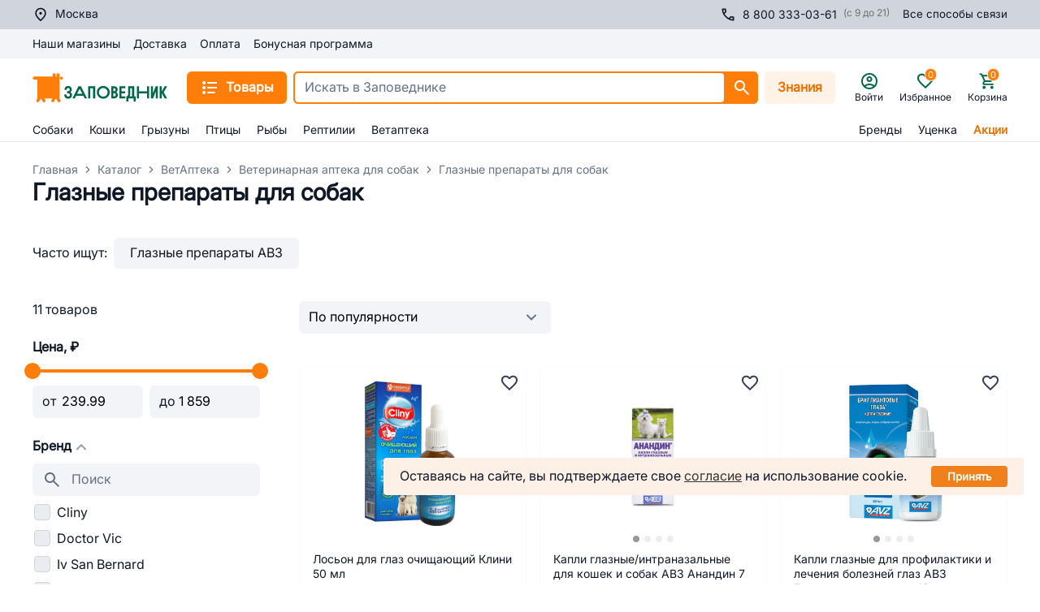

--- FILE ---
content_type: text/html; charset=utf-8
request_url: https://msk.zapovednik96.ru/catalog/vetapteka/veterinarnaya_apteka_dlya_sobak/glaznye_preparaty_dlya_sobak/
body_size: 162733
content:
<!doctype html>
<html data-n-head-ssr lang="ru" data-n-head="%7B%22lang%22:%7B%22ssr%22:%22ru%22%7D%7D">
  <head >
    <meta data-n-head="ssr" charset="utf-8"><meta data-n-head="ssr" name="viewport" content="width=device-width, initial-scale=1,maximum-scale=1 shrink-to-fit=no"><meta data-n-head="ssr" data-hid="og:site-name" name="og:site_name" content="Заповедник"><meta data-n-head="ssr" data-hid="og:type" name="og:type" content="website"><meta data-n-head="ssr" name="msapplication-TileColor" content="#da532c"><meta data-n-head="ssr" name="theme-color" content="#ffffff"><meta data-n-head="ssr" data-hid="og:title" name="og:title" content="Глазные капли для собак в Москве купить с доставкой про выгодной цене | Заповедник"><meta data-n-head="ssr" data-hid="description" name="description" content="Глазные препараты для собак, большой выбор, низкие цены в интернет-зоомагазине товаров для животных «Заповедник» .Низкие цены на товары."><meta data-n-head="ssr" data-hid="og:description" name="og:description" content="Глазные препараты для собак, большой выбор, низкие цены в интернет-зоомагазине товаров для животных «Заповедник» .Низкие цены на товары."><meta data-n-head="ssr" data-hid="keywords" name="keywords" content="Глазные препараты для собак купить в Москве"><meta data-n-head="ssr" data-hid="robots" name="robots" content="index, follow"><title>Глазные капли для собак в Москве купить с доставкой про выгодной цене | Заповедник</title><link data-n-head="ssr" rel="icon" type="image/png" href="/icon.png"><link data-n-head="ssr" rel="apple-touch-icon" sizes="180x180" href="/apple-touch-icon.png"><link data-n-head="ssr" rel="icon" type="image/png" sizes="32x32" href="/favicon-32x32.png"><link data-n-head="ssr" rel="icon" type="image/png" sizes="16x16" href="/favicon-16x16.png"><link data-n-head="ssr" rel="mask-icon" color="#5bbad5" href="/safari-pinned-tab.svg"><link data-n-head="ssr" rel="canonical" href="https://msk.zapovednik96.ru/catalog/vetapteka/veterinarnaya_apteka_dlya_sobak/glaznye_preparaty_dlya_sobak/"><script data-n-head="ssr" src="/lib/sec.js" async></script><script data-n-head="ssr" data-hid="nuxt-jsonld-5c50a1c5" type="application/ld+json">[{"@context":"https://schema.org/","@type":"Product","name":"Глазные препараты для собак","offers":{"@type":"AggregateOffer","offerCount":11,"highPrice":1859,"lowPrice":239.99,"priceCurrency":"RUB","description":"Глазные препараты для собак, большой выбор, низкие цены в интернет-зоомагазине товаров для животных «Заповедник» .Низкие цены на товары."},"aggregateRating":{"@type":"AggregateRating","ratingValue":4.9,"reviewCount":74800,"ratingCount":5,"bestRating":5,"worstRating":0}},{"@context":"https://schema.org/","@type":"BreadcrumbList","itemListElement":[{"@type":"ListItem","position":1,"name":"Главная","item":"https://msk.zapovednik96.ru/"},{"@type":"ListItem","position":2,"name":"Каталог","item":"https://msk.zapovednik96.ru/catalog/"},{"@type":"ListItem","position":3,"name":"ВетАптека ","item":"https://msk.zapovednik96.ru/catalog/vetapteka/"},{"@type":"ListItem","position":4,"name":"Ветеринарная аптека для собак","item":"https://msk.zapovednik96.ru/catalog/vetapteka/veterinarnaya_apteka_dlya_sobak/"},{"@type":"ListItem","position":5,"name":"Глазные препараты для собак","item":""}]},{"@context":"https://schema.org/","@type":"WebPage","speakable":{"@type":"SpeakableSpecification","cssSelector":".section-description"}},{"@context":"https://schema.org","@type":"ItemList","itemListElement":[{"@type":"ListItem","position":1,"url":"https://msk.zapovednik96.ru/product/klini_loson_d_glaz_ochishchayushchiy_50ml/","item":{"@type":"Product","name":"Лосьон для глаз очищающий Клини 50 мл","image":"https://api.zapovednik96.ru:443/upload/iblock/74d/opq6231z4kn5egh1y6cq90gn3zcc7nue.png","offers":{"@type":"Offer","price":"454.99","priceCurrency":"RUB","availability":"https://schema.org/InStock"}}},{"@type":"ListItem","position":2,"url":"https://msk.zapovednik96.ru/product/kapli_glaznye_intranazalnye_dlya_koshek_i_sobak_avz_anandin_7_ml/","item":{"@type":"Product","name":"Капли глазные/интраназальные для кошек и собак АВЗ Анандин 7 мл","image":"https://api.zapovednik96.ru:443/upload/iblock/e97/tu8a1hx97j85vfgv47qnrnigjyw6rmud.jpg","offers":{"@type":"Offer","price":"459.99","priceCurrency":"RUB","availability":"https://schema.org/InStock"}}},{"@type":"ListItem","position":3,"url":"https://msk.zapovednik96.ru/product/brilliantovye_glaza_kapli_glaznye_10ml_new/","item":{"@type":"Product","name":"Капли глазные для профилактики и лечения болезней глаз АВЗ Бриллиантовые глаза 10 мл","image":"https://api.zapovednik96.ru:443/upload/iblock/4af/2jlyee5vvi4v840jwndu40v1j19tihhe.jpg","offers":{"@type":"Offer","price":"619.99","priceCurrency":"RUB","availability":"https://schema.org/InStock"}}},{"@type":"ListItem","position":4,"url":"https://msk.zapovednik96.ru/product/fitoelita_loson_romashka_10ml_3fl/","item":{"@type":"Product","name":"Лосьон гигиенический для глаз Веда Фитоэлита Ромашка 10 мл 3 фл.","image":"https://api.zapovednik96.ru:443/upload/iblock/ff2/lgrvpemw5iqlsisdxdyd2pupq8lcq23n.webp","offers":{"@type":"Offer","price":"239.99","priceCurrency":"RUB","availability":"https://schema.org/InStock"}}},{"@type":"ListItem","position":5,"url":"https://msk.zapovednik96.ru/product/gel_dlya_uvlazhneniya_i_zashchity_glaz_zhivotnykh_rekaverigel_15_g/","item":{"@type":"Product","name":"Гель для увлажнения и защиты глаз животных Рекаверигель, 15 г","image":"https://api.zapovednik96.ru:443/upload/iblock/d30/d30d3b01f11249f849b203d15490eee4.jpg","offers":{"@type":"Offer","price":"1629","priceCurrency":"RUB","availability":"https://schema.org/InStock"}}},{"@type":"ListItem","position":6,"url":"https://msk.zapovednik96.ru/product/loson_dlya_udaleniya_sleznykh_pyaten_tamachi_50_ml/","item":{"@type":"Product","name":"Лосьон для удаления слезных пятен Tamachi 50 мл","image":"https://api.zapovednik96.ru:443/upload/iblock/253/00nrv9daba90msknnpp41tdb7mmgs8ql.jpeg","offers":{"@type":"Offer","price":"569.99","priceCurrency":"RUB","availability":"https://schema.org/InStock"}}},{"@type":"ListItem","position":7,"url":"https://msk.zapovednik96.ru/product/loson_dlya_obrabotki_glaz_zhivotnykh_tamachi_110_ml/","item":{"@type":"Product","name":"Лосьон для обработки глаз животных Tamachi 110 мл","image":"https://api.zapovednik96.ru:443/upload/iblock/579/2o133zsb7plubvpdrjwt76e53i8bpjwo.jpeg","offers":{"@type":"Offer","price":"679.99","priceCurrency":"RUB","availability":"https://schema.org/InStock"}}},{"@type":"ListItem","position":8,"url":"https://msk.zapovednik96.ru/product/sredstvo_shou_tech_po_ukhodu_za_glazami_250ml/","item":{"@type":"Product","name":"Средство по уходу за глазами Show Tech 250 мл","image":"https://api.zapovednik96.ru:443/upload/iblock/5dc/5dc67ad15e0c4eedc2ac9b282e91ba1f.jpg","offers":{"@type":"Offer","price":"1859","priceCurrency":"RUB","availability":"https://schema.org/InStock"}}},{"@type":"ListItem","position":9,"url":"https://msk.zapovednik96.ru/product/loson_dlya_gigieny_glaz_koshek_i_sobak_doctor_vic_60_ml/","item":{"@type":"Product","name":"Лосьон для гигиены глаз кошек и собак Doctor VIC 60 мл","image":"https://api.zapovednik96.ru:443/upload/iblock/5e2/5e2c662f6a72cc5afa60b6b875542c7c.jpeg","offers":{"@type":"Offer","price":"389.99","priceCurrency":"RUB","availability":"https://schema.org/InStock"}}},{"@type":"ListItem","position":10,"url":"https://msk.zapovednik96.ru/product/forvet_glaznye_kapli_10ml/","item":{"@type":"Product","name":"Глазные капли для собак и кошек Форвет 10 мл","image":"https://api.zapovednik96.ru:443/upload/iblock/8b4/8b4d18f90cf95a43ee633e82269eeb4a.jpg","offers":{"@type":"Offer","price":"499.99","priceCurrency":"RUB","availability":"https://schema.org/InStock"}}},{"@type":"ListItem","position":11,"url":"https://msk.zapovednik96.ru/product/loson_dlya_ochistki_glaz_iv_san_bernard_clean_eye_250_ml/","item":{"@type":"Product","name":"Лосьон для очистки глаз Iv San Bernard Clean Eye 250 мл","image":"https://api.zapovednik96.ru:443/upload/iblock/336/3364ff76f060da452012f25d742fbd46.jpeg","offers":{"@type":"Offer","price":"999.99","priceCurrency":"RUB","availability":"https://schema.org/InStock"}}}]}]</script><link rel="preload" href="/_zpvd/96efa74.modern.js" as="script"><link rel="preload" href="/_zpvd/commons/app.60.1d67dfb.modern.js" as="script"><link rel="preload" href="/_zpvd/vendors/app.170.21566d7.modern.js" as="script"><link rel="preload" href="/_zpvd/app.47.46a09b4.modern.js" as="script"><link rel="preload" href="/_zpvd/layouts/responsive.67.dfd70ba.modern.js" as="script"><link rel="preload" href="/_zpvd/layouts/responsive/layouts/responsive-gray.18.8e003a1.modern.js" as="script"><link rel="preload" href="/_zpvd/RcUserCity.45.7364d5f.modern.js" as="script"><link rel="preload" href="/_zpvd/226.226.4fcdc42.modern.js" as="script"><link rel="preload" href="/_zpvd/8.8.3bb6f41.modern.js" as="script"><link rel="preload" href="/_zpvd/RcCatalogFilter.31.513bbba.modern.js" as="script"><link rel="preload" href="/_zpvd/206.206.524ba07.modern.js" as="script"><link rel="preload" href="/_zpvd/RcFooter.12.87764ec.modern.js" as="script"><style data-vue-ssr-id="7729061d:0 2b7d3ed3:0 16f31b2c:0 17bc9ac2:0 26ff028c:0 3ead4f70:0 3ba7311d:0 06634982:0 ce9ae72c:0 30856f8e:0 7e789dd6:0 79c8b709:0 ebb1b3a0:0 24960144:0 36024274:0 5bc27bcb:0 88118eea:0 49b576c5:0 0c123e65:0 29d7328a:0 111591d6:0 a810d0da:0 6ad0b2f8:0 e64e4ee8:0 008c168c:0 1947551a:0 703aae70:0 14d4c2e1:0 d2c4606e:0 03afabd7:0 91806502:0 43b15d2c:0 5c4b96c5:0 4aa2edc2:0 36079d04:0 41345611:0 4bf7cf3c:0 3a53ea89:0 f8420fde:0 7598206c:0 748ed36d:0 790af613:0 30faf7a9:0 90e567ca:0 272863b4:0 65d3c7a1:0 55e0eeb7:0 f0c76290:0 4b242538:0 2aede298:0 35b2591c:0 0819a1df:0 66484a4d:0 7ec42678:0 3e5f0716:0 1dea20f6:0 dbd920fe:0 bef93da0:0 3e357950:0 2a1bafc8:0 1d5b6e9a:0 5636de64:0 18ccc60d:0 f59b4568:0 b6f42950:0">.vc-container{--white:#fff;--black:#000;--gray-100:#f7fafc;--gray-200:#edf2f7;--gray-300:#e2e8f0;--gray-400:#cbd5e0;--gray-500:#a0aec0;--gray-600:#718096;--gray-700:#4a5568;--gray-800:#2d3748;--gray-900:#1a202c;--red-100:#fff5f5;--red-200:#fed7d7;--red-300:#feb2b2;--red-400:#fc8181;--red-500:#f56565;--red-600:#e53e3e;--red-700:#c53030;--red-800:#9b2c2c;--red-900:#742a2a;--orange-100:#fffaf0;--orange-200:#feebc8;--orange-300:#fbd38d;--orange-400:#f6ad55;--orange-500:#ed8936;--orange-600:#dd6b20;--orange-700:#c05621;--orange-800:#9c4221;--orange-900:#7b341e;--yellow-100:ivory;--yellow-200:#fefcbf;--yellow-300:#faf089;--yellow-400:#f6e05e;--yellow-500:#ecc94b;--yellow-600:#d69e2e;--yellow-700:#b7791f;--yellow-800:#975a16;--yellow-900:#744210;--green-100:#f0fff4;--green-200:#c6f6d5;--green-300:#9ae6b4;--green-400:#68d391;--green-500:#48bb78;--green-600:#38a169;--green-700:#2f855a;--green-800:#276749;--green-900:#22543d;--teal-100:#e6fffa;--teal-200:#b2f5ea;--teal-300:#81e6d9;--teal-400:#4fd1c5;--teal-500:#38b2ac;--teal-600:#319795;--teal-700:#2c7a7b;--teal-800:#285e61;--teal-900:#234e52;--blue-100:#ebf8ff;--blue-200:#bee3f8;--blue-300:#90cdf4;--blue-400:#63b3ed;--blue-500:#4299e1;--blue-600:#3182ce;--blue-700:#2b6cb0;--blue-800:#2c5282;--blue-900:#2a4365;--indigo-100:#ebf4ff;--indigo-200:#c3dafe;--indigo-300:#a3bffa;--indigo-400:#7f9cf5;--indigo-500:#667eea;--indigo-600:#5a67d8;--indigo-700:#4c51bf;--indigo-800:#434190;--indigo-900:#3c366b;--purple-100:#faf5ff;--purple-200:#e9d8fd;--purple-300:#d6bcfa;--purple-400:#b794f4;--purple-500:#9f7aea;--purple-600:#805ad5;--purple-700:#6b46c1;--purple-800:#553c9a;--purple-900:#44337a;--pink-100:#fff5f7;--pink-200:#fed7e2;--pink-300:#fbb6ce;--pink-400:#f687b3;--pink-500:#ed64a6;--pink-600:#d53f8c;--pink-700:#b83280;--pink-800:#97266d;--pink-900:#702459}.vc-container.vc-red{--accent-100:var(--red-100);--accent-200:var(--red-200);--accent-300:var(--red-300);--accent-400:var(--red-400);--accent-500:var(--red-500);--accent-600:var(--red-600);--accent-700:var(--red-700);--accent-800:var(--red-800);--accent-900:var(--red-900)}.vc-container.vc-orange{--accent-100:var(--orange-100);--accent-200:var(--orange-200);--accent-300:var(--orange-300);--accent-400:var(--orange-400);--accent-500:var(--orange-500);--accent-600:var(--orange-600);--accent-700:var(--orange-700);--accent-800:var(--orange-800);--accent-900:var(--orange-900)}.vc-container.vc-yellow{--accent-100:var(--yellow-100);--accent-200:var(--yellow-200);--accent-300:var(--yellow-300);--accent-400:var(--yellow-400);--accent-500:var(--yellow-500);--accent-600:var(--yellow-600);--accent-700:var(--yellow-700);--accent-800:var(--yellow-800);--accent-900:var(--yellow-900)}.vc-container.vc-green{--accent-100:var(--green-100);--accent-200:var(--green-200);--accent-300:var(--green-300);--accent-400:var(--green-400);--accent-500:var(--green-500);--accent-600:var(--green-600);--accent-700:var(--green-700);--accent-800:var(--green-800);--accent-900:var(--green-900)}.vc-container.vc-teal{--accent-100:var(--teal-100);--accent-200:var(--teal-200);--accent-300:var(--teal-300);--accent-400:var(--teal-400);--accent-500:var(--teal-500);--accent-600:var(--teal-600);--accent-700:var(--teal-700);--accent-800:var(--teal-800);--accent-900:var(--teal-900)}.vc-container.vc-blue{--accent-100:var(--blue-100);--accent-200:var(--blue-200);--accent-300:var(--blue-300);--accent-400:var(--blue-400);--accent-500:var(--blue-500);--accent-600:var(--blue-600);--accent-700:var(--blue-700);--accent-800:var(--blue-800);--accent-900:var(--blue-900)}.vc-container.vc-indigo{--accent-100:var(--indigo-100);--accent-200:var(--indigo-200);--accent-300:var(--indigo-300);--accent-400:var(--indigo-400);--accent-500:var(--indigo-500);--accent-600:var(--indigo-600);--accent-700:var(--indigo-700);--accent-800:var(--indigo-800);--accent-900:var(--indigo-900)}.vc-container.vc-purple{--accent-100:var(--purple-100);--accent-200:var(--purple-200);--accent-300:var(--purple-300);--accent-400:var(--purple-400);--accent-500:var(--purple-500);--accent-600:var(--purple-600);--accent-700:var(--purple-700);--accent-800:var(--purple-800);--accent-900:var(--purple-900)}.vc-container.vc-pink{--accent-100:var(--pink-100);--accent-200:var(--pink-200);--accent-300:var(--pink-300);--accent-400:var(--pink-400);--accent-500:var(--pink-500);--accent-600:var(--pink-600);--accent-700:var(--pink-700);--accent-800:var(--pink-800);--accent-900:var(--pink-900)}.vc-container{--font-normal:400;--font-medium:500;--font-semibold:600;--font-bold:700;--text-xs:12px;--text-sm:14px;--text-base:16px;--text-lg:18px;--leading-snug:1.375;--rounded:0.25rem;--rounded-lg:0.5rem;--rounded-full:9999px;--shadow:0 1px 3px 0 #0000001a,0 1px 2px 0 #0000000f;--shadow-lg:0 10px 15px -3px #0000001a,0 4px 6px -2px #0000000d;--shadow-inner:inset 0 2px 4px 0 #0000000f;--slide-translate:22px;--slide-duration:0.15s;--slide-timing:ease;--day-content-transition-time:0.13s ease-in;--weeknumber-offset:-34px;background-color:var(--white);border:1px solid;border-color:var(--gray-400);border-radius:.5rem;border-radius:var(--rounded-lg);color:var(--gray-900);display:inline-flex;font-family:BlinkMacSystemFont,-apple-system,"Segoe UI","Roboto","Oxygen","Ubuntu","Cantarell","Fira Sans","Droid Sans","Helvetica Neue","Helvetica","Arial",sans-serif;height:max-content;position:relative;width:max-content;-webkit-font-smoothing:antialiased;-moz-osx-font-smoothing:grayscale;-webkit-tap-highlight-color:transparent}.vc-container,.vc-container *{box-sizing:border-box}.vc-container :focus,.vc-container:focus{outline:none}.vc-container [role=button],.vc-container button{cursor:pointer}.vc-container.vc-is-expanded{min-width:100%}.vc-container .vc-container{border:none}.vc-container.vc-is-dark{background-color:var(--gray-900);border-color:var(--gray-700);color:var(--gray-100)}
.el-pagination--small .arrow.disabled,.el-table .hidden-columns,.el-table td.is-hidden>*,.el-table th.is-hidden>*,.el-table--hidden{visibility:hidden}.el-input__suffix,.el-tree.is-dragging .el-tree-node__content *{pointer-events:none}.el-dropdown .el-dropdown-selfdefine:focus:active,.el-dropdown .el-dropdown-selfdefine:focus:not(.focusing),.el-message__closeBtn:focus,.el-message__content:focus,.el-popover:focus,.el-popover:focus:active,.el-popover__reference:focus:hover,.el-popover__reference:focus:not(.focusing),.el-rate:active,.el-rate:focus,.el-tooltip:focus:hover,.el-tooltip:focus:not(.focusing),.el-upload-list__item.is-success:active,.el-upload-list__item.is-success:not(.focusing):focus{outline-width:0}@font-face{font-display:"auto";font-family:element-icons;font-style:normal;font-weight:400;src:url(/_zpvd/fonts/element-icons.535877f.woff) format("woff"),url(/_zpvd/fonts/element-icons.732389d.ttf) format("truetype")}[class*=" el-icon-"],[class^=el-icon-]{font-family:element-icons!important;speak:none;display:inline-block;font-feature-settings:normal;font-style:normal;font-variant:normal;font-weight:400;line-height:1;text-transform:none;vertical-align:baseline;-webkit-font-smoothing:antialiased;-moz-osx-font-smoothing:grayscale}.el-icon-ice-cream-round:before{content:"\e6a0"}.el-icon-ice-cream-square:before{content:"\e6a3"}.el-icon-lollipop:before{content:"\e6a4"}.el-icon-potato-strips:before{content:"\e6a5"}.el-icon-milk-tea:before{content:"\e6a6"}.el-icon-ice-drink:before{content:"\e6a7"}.el-icon-ice-tea:before{content:"\e6a9"}.el-icon-coffee:before{content:"\e6aa"}.el-icon-orange:before{content:"\e6ab"}.el-icon-pear:before{content:"\e6ac"}.el-icon-apple:before{content:"\e6ad"}.el-icon-cherry:before{content:"\e6ae"}.el-icon-watermelon:before{content:"\e6af"}.el-icon-grape:before{content:"\e6b0"}.el-icon-refrigerator:before{content:"\e6b1"}.el-icon-goblet-square-full:before{content:"\e6b2"}.el-icon-goblet-square:before{content:"\e6b3"}.el-icon-goblet-full:before{content:"\e6b4"}.el-icon-goblet:before{content:"\e6b5"}.el-icon-cold-drink:before{content:"\e6b6"}.el-icon-coffee-cup:before{content:"\e6b8"}.el-icon-water-cup:before{content:"\e6b9"}.el-icon-hot-water:before{content:"\e6ba"}.el-icon-ice-cream:before{content:"\e6bb"}.el-icon-dessert:before{content:"\e6bc"}.el-icon-sugar:before{content:"\e6bd"}.el-icon-tableware:before{content:"\e6be"}.el-icon-burger:before{content:"\e6bf"}.el-icon-knife-fork:before{content:"\e6c1"}.el-icon-fork-spoon:before{content:"\e6c2"}.el-icon-chicken:before{content:"\e6c3"}.el-icon-food:before{content:"\e6c4"}.el-icon-dish-1:before{content:"\e6c5"}.el-icon-dish:before{content:"\e6c6"}.el-icon-moon-night:before{content:"\e6ee"}.el-icon-moon:before{content:"\e6f0"}.el-icon-cloudy-and-sunny:before{content:"\e6f1"}.el-icon-partly-cloudy:before{content:"\e6f2"}.el-icon-cloudy:before{content:"\e6f3"}.el-icon-sunny:before{content:"\e6f6"}.el-icon-sunset:before{content:"\e6f7"}.el-icon-sunrise-1:before{content:"\e6f8"}.el-icon-sunrise:before{content:"\e6f9"}.el-icon-heavy-rain:before{content:"\e6fa"}.el-icon-lightning:before{content:"\e6fb"}.el-icon-light-rain:before{content:"\e6fc"}.el-icon-wind-power:before{content:"\e6fd"}.el-icon-baseball:before{content:"\e712"}.el-icon-soccer:before{content:"\e713"}.el-icon-football:before{content:"\e715"}.el-icon-basketball:before{content:"\e716"}.el-icon-ship:before{content:"\e73f"}.el-icon-truck:before{content:"\e740"}.el-icon-bicycle:before{content:"\e741"}.el-icon-mobile-phone:before{content:"\e6d3"}.el-icon-service:before{content:"\e6d4"}.el-icon-key:before{content:"\e6e2"}.el-icon-unlock:before{content:"\e6e4"}.el-icon-lock:before{content:"\e6e5"}.el-icon-watch:before{content:"\e6fe"}.el-icon-watch-1:before{content:"\e6ff"}.el-icon-timer:before{content:"\e702"}.el-icon-alarm-clock:before{content:"\e703"}.el-icon-map-location:before{content:"\e704"}.el-icon-delete-location:before{content:"\e705"}.el-icon-add-location:before{content:"\e706"}.el-icon-location-information:before{content:"\e707"}.el-icon-location-outline:before{content:"\e708"}.el-icon-location:before{content:"\e79e"}.el-icon-place:before{content:"\e709"}.el-icon-discover:before{content:"\e70a"}.el-icon-first-aid-kit:before{content:"\e70b"}.el-icon-trophy-1:before{content:"\e70c"}.el-icon-trophy:before{content:"\e70d"}.el-icon-medal:before{content:"\e70e"}.el-icon-medal-1:before{content:"\e70f"}.el-icon-stopwatch:before{content:"\e710"}.el-icon-mic:before{content:"\e711"}.el-icon-copy-document:before{content:"\e718"}.el-icon-full-screen:before{content:"\e719"}.el-icon-switch-button:before{content:"\e71b"}.el-icon-aim:before{content:"\e71c"}.el-icon-crop:before{content:"\e71d"}.el-icon-odometer:before{content:"\e71e"}.el-icon-time:before{content:"\e71f"}.el-icon-bangzhu:before{content:"\e724"}.el-icon-close-notification:before{content:"\e726"}.el-icon-microphone:before{content:"\e727"}.el-icon-turn-off-microphone:before{content:"\e728"}.el-icon-position:before{content:"\e729"}.el-icon-postcard:before{content:"\e72a"}.el-icon-message:before{content:"\e72b"}.el-icon-chat-line-square:before{content:"\e72d"}.el-icon-chat-dot-square:before{content:"\e72e"}.el-icon-chat-dot-round:before{content:"\e72f"}.el-icon-chat-square:before{content:"\e730"}.el-icon-chat-line-round:before{content:"\e731"}.el-icon-chat-round:before{content:"\e732"}.el-icon-set-up:before{content:"\e733"}.el-icon-turn-off:before{content:"\e734"}.el-icon-open:before{content:"\e735"}.el-icon-connection:before{content:"\e736"}.el-icon-link:before{content:"\e737"}.el-icon-cpu:before{content:"\e738"}.el-icon-thumb:before{content:"\e739"}.el-icon-female:before{content:"\e73a"}.el-icon-male:before{content:"\e73b"}.el-icon-guide:before{content:"\e73c"}.el-icon-news:before{content:"\e73e"}.el-icon-price-tag:before{content:"\e744"}.el-icon-discount:before{content:"\e745"}.el-icon-wallet:before{content:"\e747"}.el-icon-coin:before{content:"\e748"}.el-icon-money:before{content:"\e749"}.el-icon-bank-card:before{content:"\e74a"}.el-icon-box:before{content:"\e74b"}.el-icon-present:before{content:"\e74c"}.el-icon-sell:before{content:"\e6d5"}.el-icon-sold-out:before{content:"\e6d6"}.el-icon-shopping-bag-2:before{content:"\e74d"}.el-icon-shopping-bag-1:before{content:"\e74e"}.el-icon-shopping-cart-2:before{content:"\e74f"}.el-icon-shopping-cart-1:before{content:"\e750"}.el-icon-shopping-cart-full:before{content:"\e751"}.el-icon-smoking:before{content:"\e752"}.el-icon-no-smoking:before{content:"\e753"}.el-icon-house:before{content:"\e754"}.el-icon-table-lamp:before{content:"\e755"}.el-icon-school:before{content:"\e756"}.el-icon-office-building:before{content:"\e757"}.el-icon-toilet-paper:before{content:"\e758"}.el-icon-notebook-2:before{content:"\e759"}.el-icon-notebook-1:before{content:"\e75a"}.el-icon-files:before{content:"\e75b"}.el-icon-collection:before{content:"\e75c"}.el-icon-receiving:before{content:"\e75d"}.el-icon-suitcase-1:before{content:"\e760"}.el-icon-suitcase:before{content:"\e761"}.el-icon-film:before{content:"\e763"}.el-icon-collection-tag:before{content:"\e765"}.el-icon-data-analysis:before{content:"\e766"}.el-icon-pie-chart:before{content:"\e767"}.el-icon-data-board:before{content:"\e768"}.el-icon-data-line:before{content:"\e76d"}.el-icon-reading:before{content:"\e769"}.el-icon-magic-stick:before{content:"\e76a"}.el-icon-coordinate:before{content:"\e76b"}.el-icon-mouse:before{content:"\e76c"}.el-icon-brush:before{content:"\e76e"}.el-icon-headset:before{content:"\e76f"}.el-icon-umbrella:before{content:"\e770"}.el-icon-scissors:before{content:"\e771"}.el-icon-mobile:before{content:"\e773"}.el-icon-attract:before{content:"\e774"}.el-icon-monitor:before{content:"\e775"}.el-icon-search:before{content:"\e778"}.el-icon-takeaway-box:before{content:"\e77a"}.el-icon-paperclip:before{content:"\e77d"}.el-icon-printer:before{content:"\e77e"}.el-icon-document-add:before{content:"\e782"}.el-icon-document:before{content:"\e785"}.el-icon-document-checked:before{content:"\e786"}.el-icon-document-copy:before{content:"\e787"}.el-icon-document-delete:before{content:"\e788"}.el-icon-document-remove:before{content:"\e789"}.el-icon-tickets:before{content:"\e78b"}.el-icon-folder-checked:before{content:"\e77f"}.el-icon-folder-delete:before{content:"\e780"}.el-icon-folder-remove:before{content:"\e781"}.el-icon-folder-add:before{content:"\e783"}.el-icon-folder-opened:before{content:"\e784"}.el-icon-folder:before{content:"\e78a"}.el-icon-edit-outline:before{content:"\e764"}.el-icon-edit:before{content:"\e78c"}.el-icon-date:before{content:"\e78e"}.el-icon-c-scale-to-original:before{content:"\e7c6"}.el-icon-view:before{content:"\e6ce"}.el-icon-loading:before{content:"\e6cf"}.el-icon-rank:before{content:"\e6d1"}.el-icon-sort-down:before{content:"\e7c4"}.el-icon-sort-up:before{content:"\e7c5"}.el-icon-sort:before{content:"\e6d2"}.el-icon-finished:before{content:"\e6cd"}.el-icon-refresh-left:before{content:"\e6c7"}.el-icon-refresh-right:before{content:"\e6c8"}.el-icon-refresh:before{content:"\e6d0"}.el-icon-video-play:before{content:"\e7c0"}.el-icon-video-pause:before{content:"\e7c1"}.el-icon-d-arrow-right:before{content:"\e6dc"}.el-icon-d-arrow-left:before{content:"\e6dd"}.el-icon-arrow-up:before{content:"\e6e1"}.el-icon-arrow-down:before{content:"\e6df"}.el-icon-arrow-right:before{content:"\e6e0"}.el-icon-arrow-left:before{content:"\e6de"}.el-icon-top-right:before{content:"\e6e7"}.el-icon-top-left:before{content:"\e6e8"}.el-icon-top:before{content:"\e6e6"}.el-icon-bottom:before{content:"\e6eb"}.el-icon-right:before{content:"\e6e9"}.el-icon-back:before{content:"\e6ea"}.el-icon-bottom-right:before{content:"\e6ec"}.el-icon-bottom-left:before{content:"\e6ed"}.el-icon-caret-top:before{content:"\e78f"}.el-icon-caret-bottom:before{content:"\e790"}.el-icon-caret-right:before{content:"\e791"}.el-icon-caret-left:before{content:"\e792"}.el-icon-d-caret:before{content:"\e79a"}.el-icon-share:before{content:"\e793"}.el-icon-menu:before{content:"\e798"}.el-icon-s-grid:before{content:"\e7a6"}.el-icon-s-check:before{content:"\e7a7"}.el-icon-s-data:before{content:"\e7a8"}.el-icon-s-opportunity:before{content:"\e7aa"}.el-icon-s-custom:before{content:"\e7ab"}.el-icon-s-claim:before{content:"\e7ad"}.el-icon-s-finance:before{content:"\e7ae"}.el-icon-s-comment:before{content:"\e7af"}.el-icon-s-flag:before{content:"\e7b0"}.el-icon-s-marketing:before{content:"\e7b1"}.el-icon-s-shop:before{content:"\e7b4"}.el-icon-s-open:before{content:"\e7b5"}.el-icon-s-management:before{content:"\e7b6"}.el-icon-s-ticket:before{content:"\e7b7"}.el-icon-s-release:before{content:"\e7b8"}.el-icon-s-home:before{content:"\e7b9"}.el-icon-s-promotion:before{content:"\e7ba"}.el-icon-s-operation:before{content:"\e7bb"}.el-icon-s-unfold:before{content:"\e7bc"}.el-icon-s-fold:before{content:"\e7a9"}.el-icon-s-platform:before{content:"\e7bd"}.el-icon-s-order:before{content:"\e7be"}.el-icon-s-cooperation:before{content:"\e7bf"}.el-icon-bell:before{content:"\e725"}.el-icon-message-solid:before{content:"\e799"}.el-icon-video-camera:before{content:"\e772"}.el-icon-video-camera-solid:before{content:"\e796"}.el-icon-camera:before{content:"\e779"}.el-icon-camera-solid:before{content:"\e79b"}.el-icon-download:before{content:"\e77c"}.el-icon-upload2:before{content:"\e77b"}.el-icon-upload:before{content:"\e7c3"}.el-icon-picture-outline-round:before{content:"\e75f"}.el-icon-picture-outline:before{content:"\e75e"}.el-icon-picture:before{content:"\e79f"}.el-icon-close:before{content:"\e6db"}.el-icon-check:before{content:"\e6da"}.el-icon-plus:before{content:"\e6d9"}.el-icon-minus:before{content:"\e6d8"}.el-icon-help:before{content:"\e73d"}.el-icon-s-help:before{content:"\e7b3"}.el-icon-circle-close:before{content:"\e78d"}.el-icon-circle-check:before{content:"\e720"}.el-icon-circle-plus-outline:before{content:"\e723"}.el-icon-remove-outline:before{content:"\e722"}.el-icon-zoom-out:before{content:"\e776"}.el-icon-zoom-in:before{content:"\e777"}.el-icon-error:before{content:"\e79d"}.el-icon-success:before{content:"\e79c"}.el-icon-circle-plus:before{content:"\e7a0"}.el-icon-remove:before{content:"\e7a2"}.el-icon-info:before{content:"\e7a1"}.el-icon-question:before{content:"\e7a4"}.el-icon-warning-outline:before{content:"\e6c9"}.el-icon-warning:before{content:"\e7a3"}.el-icon-goods:before{content:"\e7c2"}.el-icon-s-goods:before{content:"\e7b2"}.el-icon-star-off:before{content:"\e717"}.el-icon-star-on:before{content:"\e797"}.el-icon-more-outline:before{content:"\e6cc"}.el-icon-more:before{content:"\e794"}.el-icon-phone-outline:before{content:"\e6cb"}.el-icon-phone:before{content:"\e795"}.el-icon-user:before{content:"\e6e3"}.el-icon-user-solid:before{content:"\e7a5"}.el-icon-setting:before{content:"\e6ca"}.el-icon-s-tools:before{content:"\e7ac"}.el-icon-delete:before{content:"\e6d7"}.el-icon-delete-solid:before{content:"\e7c9"}.el-icon-eleme:before{content:"\e7c7"}.el-icon-platform-eleme:before{content:"\e7ca"}.el-icon-loading{animation:rotating 2s linear infinite}.el-icon--right{margin-left:5px}.el-icon--left{margin-right:5px}@keyframes rotating{0%{transform:rotate(0)}to{transform:rotate(1turn)}}.el-pagination{color:#303133;font-weight:700;padding:2px 5px;white-space:nowrap}.el-pagination:after,.el-pagination:before{content:"";display:table}.el-pagination:after{clear:both}.el-pagination button,.el-pagination span:not([class*=suffix]){box-sizing:border-box;display:inline-block;font-size:13px;height:28px;line-height:28px;min-width:35.5px;vertical-align:top}.el-pagination .el-input__inner{-moz-appearance:textfield;line-height:normal;text-align:center}.el-pagination .el-input__suffix{right:0;transform:scale(.8)}.el-pagination .el-select .el-input{margin:0 5px;width:100px}.el-pagination .el-select .el-input .el-input__inner{border-radius:3px;padding-right:25px}.el-pagination button{background:0 0;border:none;padding:0 6px}.el-pagination button:focus{outline:0}.el-pagination button:hover{color:#409eff}.el-pagination button:disabled{background-color:#fff;color:#c0c4cc;cursor:not-allowed}.el-pagination .btn-next,.el-pagination .btn-prev{background:50% no-repeat #fff;background-size:16px;color:#303133;cursor:pointer;margin:0}.el-pagination .btn-next .el-icon,.el-pagination .btn-prev .el-icon{display:block;font-size:12px;font-weight:700}.el-pagination .btn-prev{padding-right:12px}.el-pagination .btn-next{padding-left:12px}.el-pagination .el-pager li.disabled{color:#c0c4cc;cursor:not-allowed}.el-pager li,.el-pager li.btn-quicknext:hover,.el-pager li.btn-quickprev:hover{cursor:pointer}.el-pagination--small .btn-next,.el-pagination--small .btn-prev,.el-pagination--small .el-pager li,.el-pagination--small .el-pager li.btn-quicknext,.el-pagination--small .el-pager li.btn-quickprev,.el-pagination--small .el-pager li:last-child{border-color:transparent;font-size:12px;height:22px;line-height:22px;min-width:22px}.el-pagination--small .more:before,.el-pagination--small li.more:before{line-height:24px}.el-pagination--small button,.el-pagination--small span:not([class*=suffix]){height:22px;line-height:22px}.el-pagination--small .el-pagination__editor,.el-pagination--small .el-pagination__editor.el-input .el-input__inner{height:22px}.el-pagination__sizes{color:#606266;font-weight:400;margin:0 10px 0 0}.el-pagination__sizes .el-input .el-input__inner{font-size:13px;padding-left:8px}.el-pagination__sizes .el-input .el-input__inner:hover{border-color:#409eff}.el-pagination__total{color:#606266;font-weight:400;margin-right:10px}.el-pagination__jump{color:#606266;font-weight:400;margin-left:24px}.el-pagination__jump .el-input__inner{padding:0 3px}.el-pagination__rightwrapper{float:right}.el-pagination__editor{border-radius:3px;box-sizing:border-box;height:28px;line-height:18px;margin:0 2px;padding:0 2px;text-align:center}.el-pager,.el-pagination.is-background .btn-next,.el-pagination.is-background .btn-prev{padding:0}.el-pagination__editor.el-input{width:50px}.el-pagination__editor.el-input .el-input__inner{height:28px}.el-pagination__editor .el-input__inner::-webkit-inner-spin-button,.el-pagination__editor .el-input__inner::-webkit-outer-spin-button{-webkit-appearance:none;margin:0}.el-pagination.is-background .btn-next,.el-pagination.is-background .btn-prev,.el-pagination.is-background .el-pager li{background-color:#f4f4f5;border-radius:2px;color:#606266;margin:0 5px;min-width:30px}.el-pagination.is-background .btn-next.disabled,.el-pagination.is-background .btn-next:disabled,.el-pagination.is-background .btn-prev.disabled,.el-pagination.is-background .btn-prev:disabled,.el-pagination.is-background .el-pager li.disabled{color:#c0c4cc}.el-pagination.is-background .el-pager li:not(.disabled):hover{color:#409eff}.el-pagination.is-background .el-pager li:not(.disabled).active{background-color:#409eff;color:#fff}.el-dialog,.el-pager li{background:#fff;-webkit-box-sizing:border-box}.el-pagination.is-background.el-pagination--small .btn-next,.el-pagination.is-background.el-pagination--small .btn-prev,.el-pagination.is-background.el-pagination--small .el-pager li{margin:0 3px;min-width:22px}.el-pager,.el-pager li{display:inline-block;margin:0;vertical-align:top}.el-pager{font-size:0;list-style:none;-webkit-user-select:none;-moz-user-select:none;user-select:none}.el-date-table,.el-table th{-webkit-user-select:none;-moz-user-select:none}.el-pager .more:before{line-height:30px}.el-pager li{box-sizing:border-box;font-size:13px;height:28px;line-height:28px;min-width:35.5px;padding:0 4px;text-align:center}.el-menu--collapse .el-menu .el-submenu,.el-menu--popup{min-width:200px}.el-pager li.btn-quicknext,.el-pager li.btn-quickprev{color:#303133;line-height:28px}.el-pager li.btn-quicknext.disabled,.el-pager li.btn-quickprev.disabled{color:#c0c4cc}.el-pager li.active+li{border-left:0}.el-pager li:hover{color:#409eff}.el-pager li.active{color:#409eff;cursor:default}.el-dialog{border-radius:2px;box-shadow:0 1px 3px rgba(0,0,0,.3);box-sizing:border-box;margin:0 auto 50px;position:relative;width:50%}.el-dialog.is-fullscreen{height:100%;margin-bottom:0;margin-top:0;overflow:auto;width:100%}.el-dialog__wrapper{bottom:0;left:0;margin:0;overflow:auto;position:fixed;right:0;top:0}.el-dialog__header{padding:20px 20px 10px}.el-dialog__headerbtn{background:0 0;border:none;cursor:pointer;font-size:16px;outline:0;padding:0;position:absolute;right:20px;top:20px}.el-dialog__headerbtn .el-dialog__close{color:#909399}.el-dialog__headerbtn:focus .el-dialog__close,.el-dialog__headerbtn:hover .el-dialog__close{color:#409eff}.el-dialog__title{color:#303133;font-size:18px;line-height:24px}.el-dialog__body{color:#606266;font-size:14px;padding:30px 20px;word-break:break-all}.el-dialog__footer{box-sizing:border-box;padding:10px 20px 20px;text-align:right}.el-dialog--center{text-align:center}.el-dialog--center .el-dialog__body{padding:25px 25px 30px;text-align:left;text-align:initial}.el-dialog--center .el-dialog__footer{text-align:inherit}.dialog-fade-enter-active{animation:dialog-fade-in .3s}.dialog-fade-leave-active{animation:dialog-fade-out .3s}@keyframes dialog-fade-in{0%{opacity:0;transform:translate3d(0,-20px,0)}to{opacity:1;transform:translateZ(0)}}@keyframes dialog-fade-out{0%{opacity:1;transform:translateZ(0)}to{opacity:0;transform:translate3d(0,-20px,0)}}.el-autocomplete{display:inline-block;position:relative}.el-autocomplete-suggestion{background-color:#fff;border:1px solid #e4e7ed;border-radius:4px;box-shadow:0 2px 12px 0 rgba(0,0,0,.1);box-sizing:border-box;margin:5px 0}.el-dropdown-menu,.el-menu--collapse .el-submenu .el-menu{-webkit-box-shadow:0 2px 12px 0 rgba(0,0,0,.1);z-index:10}.el-autocomplete-suggestion__wrap{box-sizing:border-box;max-height:280px;padding:10px 0}.el-autocomplete-suggestion__list{margin:0;padding:0}.el-autocomplete-suggestion li{color:#606266;cursor:pointer;font-size:14px;line-height:34px;list-style:none;margin:0;overflow:hidden;padding:0 20px;text-overflow:ellipsis;white-space:nowrap}.el-autocomplete-suggestion li.highlighted,.el-autocomplete-suggestion li:hover{background-color:#f5f7fa}.el-autocomplete-suggestion li.divider{border-top:1px solid #000;margin-top:6px}.el-autocomplete-suggestion li.divider:last-child{margin-bottom:-6px}.el-autocomplete-suggestion.is-loading li{color:#999;font-size:20px;height:100px;line-height:100px;text-align:center}.el-autocomplete-suggestion.is-loading li:after{content:"";display:inline-block;height:100%;vertical-align:middle}.el-autocomplete-suggestion.is-loading li:hover{background-color:#fff}.el-autocomplete-suggestion.is-loading .el-icon-loading{vertical-align:middle}.el-dropdown{color:#606266;display:inline-block;font-size:14px;position:relative}.el-dropdown .el-button-group{display:block}.el-dropdown .el-button-group .el-button{float:none}.el-dropdown .el-dropdown__caret-button{border-left:none;padding-left:5px;padding-right:5px;position:relative}.el-dropdown .el-dropdown__caret-button:before{background:hsla(0,0%,100%,.5);bottom:5px;content:"";display:block;left:0;position:absolute;top:5px;width:1px}.el-dropdown .el-dropdown__caret-button.el-button--default:before{background:rgba(220,223,230,.5)}.el-dropdown .el-dropdown__caret-button:hover:before{bottom:0;top:0}.el-dropdown .el-dropdown__caret-button .el-dropdown__icon{padding-left:0}.el-dropdown__icon{font-size:12px;margin:0 3px}.el-dropdown-menu{background-color:#fff;border:1px solid #ebeef5;border-radius:4px;box-shadow:0 2px 12px 0 rgba(0,0,0,.1);left:0;margin:5px 0;padding:10px 0;position:absolute;top:0}.el-dropdown-menu__item{color:#606266;cursor:pointer;font-size:14px;line-height:36px;list-style:none;margin:0;outline:0;padding:0 20px}.el-dropdown-menu__item:focus,.el-dropdown-menu__item:not(.is-disabled):hover{background-color:#ecf5ff;color:#66b1ff}.el-dropdown-menu__item i{margin-right:5px}.el-dropdown-menu__item--divided{border-top:1px solid #ebeef5;margin-top:6px;position:relative}.el-dropdown-menu__item--divided:before{background-color:#fff;content:"";display:block;height:6px;margin:0 -20px}.el-dropdown-menu__item.is-disabled{color:#bbb;cursor:default;pointer-events:none}.el-dropdown-menu--medium{padding:6px 0}.el-dropdown-menu--medium .el-dropdown-menu__item{font-size:14px;line-height:30px;padding:0 17px}.el-dropdown-menu--medium .el-dropdown-menu__item.el-dropdown-menu__item--divided{margin-top:6px}.el-dropdown-menu--medium .el-dropdown-menu__item.el-dropdown-menu__item--divided:before{height:6px;margin:0 -17px}.el-dropdown-menu--small{padding:6px 0}.el-dropdown-menu--small .el-dropdown-menu__item{font-size:13px;line-height:27px;padding:0 15px}.el-dropdown-menu--small .el-dropdown-menu__item.el-dropdown-menu__item--divided{margin-top:4px}.el-dropdown-menu--small .el-dropdown-menu__item.el-dropdown-menu__item--divided:before{height:4px;margin:0 -15px}.el-dropdown-menu--mini{padding:3px 0}.el-dropdown-menu--mini .el-dropdown-menu__item{font-size:12px;line-height:24px;padding:0 10px}.el-dropdown-menu--mini .el-dropdown-menu__item.el-dropdown-menu__item--divided{margin-top:3px}.el-dropdown-menu--mini .el-dropdown-menu__item.el-dropdown-menu__item--divided:before{height:3px;margin:0 -10px}.el-menu{border-right:1px solid #e6e6e6;list-style:none;margin:0;padding-left:0;position:relative}.el-menu,.el-menu--horizontal>.el-menu-item:not(.is-disabled):focus,.el-menu--horizontal>.el-menu-item:not(.is-disabled):hover,.el-menu--horizontal>.el-submenu .el-submenu__title:hover{background-color:#fff}.el-menu:after,.el-menu:before{content:"";display:table}.el-menu:after{clear:both}.el-menu.el-menu--horizontal{border-bottom:1px solid #e6e6e6}.el-menu--horizontal{border-right:none}.el-menu--horizontal>.el-menu-item{border-bottom:2px solid transparent;color:#909399;float:left;height:60px;line-height:60px;margin:0}.el-menu--horizontal>.el-menu-item a,.el-menu--horizontal>.el-menu-item a:hover{color:inherit}.el-menu--horizontal>.el-submenu{float:left}.el-menu--horizontal>.el-submenu:focus,.el-menu--horizontal>.el-submenu:hover{outline:0}.el-menu--horizontal>.el-submenu:focus .el-submenu__title,.el-menu--horizontal>.el-submenu:hover .el-submenu__title{color:#303133}.el-menu--horizontal>.el-submenu.is-active .el-submenu__title{border-bottom:2px solid #409eff;color:#303133}.el-menu--horizontal>.el-submenu .el-submenu__title{border-bottom:2px solid transparent;color:#909399;height:60px;line-height:60px}.el-menu--horizontal>.el-submenu .el-submenu__icon-arrow{margin-left:8px;margin-top:-3px;position:static;vertical-align:middle}.el-menu--horizontal .el-menu .el-menu-item,.el-menu--horizontal .el-menu .el-submenu__title{background-color:#fff;color:#909399;float:none;height:36px;line-height:36px;padding:0 10px}.el-menu--horizontal .el-menu .el-menu-item.is-active,.el-menu--horizontal .el-menu .el-submenu.is-active>.el-submenu__title{color:#303133}.el-menu--horizontal .el-menu-item:not(.is-disabled):focus,.el-menu--horizontal .el-menu-item:not(.is-disabled):hover{color:#303133;outline:0}.el-menu--horizontal>.el-menu-item.is-active{border-bottom:2px solid #409eff;color:#303133}.el-menu--collapse{width:64px}.el-menu--collapse>.el-menu-item [class^=el-icon-],.el-menu--collapse>.el-submenu>.el-submenu__title [class^=el-icon-]{margin:0;text-align:center;vertical-align:middle;width:24px}.el-menu--collapse>.el-menu-item .el-submenu__icon-arrow,.el-menu--collapse>.el-submenu>.el-submenu__title .el-submenu__icon-arrow{display:none}.el-menu--collapse>.el-menu-item span,.el-menu--collapse>.el-submenu>.el-submenu__title span{display:inline-block;height:0;overflow:hidden;visibility:hidden;width:0}.el-menu--collapse>.el-menu-item.is-active i{color:inherit}.el-menu--collapse .el-submenu{position:relative}.el-menu--collapse .el-submenu .el-menu{border:1px solid #e4e7ed;border-radius:2px;box-shadow:0 2px 12px 0 rgba(0,0,0,.1);left:100%;margin-left:5px;position:absolute;top:0}.el-menu-item,.el-submenu__title{-webkit-box-sizing:border-box;height:56px;line-height:56px;list-style:none;position:relative;white-space:nowrap}.el-menu--collapse .el-submenu.is-opened>.el-submenu__title .el-submenu__icon-arrow{transform:none}.el-menu--popup{border:none;border-radius:2px;box-shadow:0 2px 12px 0 rgba(0,0,0,.1);padding:5px 0;z-index:100}.el-menu--popup-bottom-start{margin-top:5px}.el-menu--popup-right-start{margin-left:5px;margin-right:5px}.el-menu-item{box-sizing:border-box;color:#303133;cursor:pointer;font-size:14px;padding:0 20px;transition:border-color .3s,background-color .3s,color .3s}.el-menu-item *{vertical-align:middle}.el-menu-item i{color:#909399}.el-menu-item:focus,.el-menu-item:hover{background-color:#ecf5ff;outline:0}.el-menu-item.is-disabled{background:0 0!important;cursor:not-allowed;opacity:.25}.el-menu-item [class^=el-icon-]{font-size:18px;margin-right:5px;text-align:center;vertical-align:middle;width:24px}.el-menu-item.is-active{color:#409eff}.el-menu-item.is-active i{color:inherit}.el-submenu{list-style:none;margin:0;padding-left:0}.el-submenu__title{box-sizing:border-box;color:#303133;cursor:pointer;font-size:14px;padding:0 20px;transition:border-color .3s,background-color .3s,color .3s}.el-submenu__title *{vertical-align:middle}.el-submenu__title i{color:#909399}.el-submenu__title:focus,.el-submenu__title:hover{background-color:#ecf5ff;outline:0}.el-submenu__title.is-disabled{background:0 0!important;cursor:not-allowed;opacity:.25}.el-submenu__title:hover{background-color:#ecf5ff}.el-submenu .el-menu{border:none}.el-submenu .el-menu-item{height:50px;line-height:50px;min-width:200px;padding:0 45px}.el-submenu__icon-arrow{font-size:12px;margin-top:-7px;position:absolute;right:20px;top:50%;transition:transform .3s}.el-submenu.is-active .el-submenu__title{border-bottom-color:#409eff}.el-submenu.is-opened>.el-submenu__title .el-submenu__icon-arrow{transform:rotate(180deg)}.el-submenu.is-disabled .el-menu-item,.el-submenu.is-disabled .el-submenu__title{background:0 0!important;cursor:not-allowed;opacity:.25}.el-submenu [class^=el-icon-]{font-size:18px;margin-right:5px;text-align:center;vertical-align:middle;width:24px}.el-menu-item-group>ul{padding:0}.el-menu-item-group__title{color:#909399;font-size:12px;line-height:normal;padding:7px 0 7px 20px}.el-radio-button__inner,.el-radio-group{display:inline-block;line-height:1;vertical-align:middle}.horizontal-collapse-transition .el-submenu__title .el-submenu__icon-arrow{opacity:0;transition:.2s}.el-radio-group{font-size:0}.el-radio-button{display:inline-block;outline:0;position:relative}.el-radio-button__inner{-webkit-appearance:none;background:#fff;border:1px solid #dcdfe6;border-left:0;border-radius:0;box-sizing:border-box;color:#606266;cursor:pointer;font-size:14px;font-weight:500;margin:0;outline:0;padding:12px 20px;position:relative;text-align:center;transition:all .3s cubic-bezier(.645,.045,.355,1);white-space:nowrap}.el-radio-button__inner.is-round{padding:12px 20px}.el-radio-button__inner:hover{color:#409eff}.el-radio-button__inner [class*=el-icon-]{line-height:.9}.el-radio-button__inner [class*=el-icon-]+span{margin-left:5px}.el-radio-button:first-child .el-radio-button__inner{border-left:1px solid #dcdfe6;border-radius:4px 0 0 4px;box-shadow:none!important}.el-radio-button__orig-radio{opacity:0;outline:0;position:absolute;z-index:-1}.el-radio-button__orig-radio:checked+.el-radio-button__inner{background-color:#409eff;border-color:#409eff;box-shadow:-1px 0 0 0 #409eff;color:#fff}.el-radio-button__orig-radio:disabled+.el-radio-button__inner{background-color:#fff;background-image:none;border-color:#ebeef5;box-shadow:none;color:#c0c4cc;cursor:not-allowed}.el-radio-button__orig-radio:disabled:checked+.el-radio-button__inner{background-color:#f2f6fc}.el-radio-button:last-child .el-radio-button__inner{border-radius:0 4px 4px 0}.el-popover,.el-radio-button:first-child:last-child .el-radio-button__inner{border-radius:4px}.el-radio-button--medium .el-radio-button__inner{border-radius:0;font-size:14px;padding:10px 20px}.el-radio-button--medium .el-radio-button__inner.is-round{padding:10px 20px}.el-radio-button--small .el-radio-button__inner{border-radius:0;font-size:12px;padding:9px 15px}.el-radio-button--small .el-radio-button__inner.is-round{padding:9px 15px}.el-radio-button--mini .el-radio-button__inner{border-radius:0;font-size:12px;padding:7px 15px}.el-radio-button--mini .el-radio-button__inner.is-round{padding:7px 15px}.el-radio-button:focus:not(.is-focus):not(:active):not(.is-disabled){box-shadow:0 0 2px 2px #409eff}.el-switch{align-items:center;display:inline-flex;font-size:14px;height:20px;line-height:20px;position:relative;vertical-align:middle}.el-switch__core,.el-switch__label{cursor:pointer;display:inline-block}.el-switch.is-disabled .el-switch__core,.el-switch.is-disabled .el-switch__label{cursor:not-allowed}.el-switch__label{color:#303133;font-size:14px;font-weight:500;height:20px;transition:.2s;vertical-align:middle}.el-switch__label.is-active{color:#409eff}.el-switch__label--left{margin-right:10px}.el-switch__label--right{margin-left:10px}.el-switch__label *{display:inline-block;font-size:14px;line-height:1}.el-switch__input{height:0;margin:0;opacity:0;position:absolute;width:0}.el-switch__core{background:#dcdfe6;border:1px solid #dcdfe6;border-radius:10px;box-sizing:border-box;height:20px;margin:0;outline:0;position:relative;transition:border-color .3s,background-color .3s;vertical-align:middle;width:40px}.el-switch__core:after{background-color:#fff;border-radius:100%;content:"";height:16px;left:1px;position:absolute;top:1px;transition:all .3s;width:16px}.el-switch.is-checked .el-switch__core{background-color:#409eff;border-color:#409eff}.el-switch.is-checked .el-switch__core:after{left:100%;margin-left:-17px}.el-switch.is-disabled{opacity:.6}.el-switch--wide .el-switch__label.el-switch__label--left span{left:10px}.el-switch--wide .el-switch__label.el-switch__label--right span{right:10px}.el-switch .label-fade-enter,.el-switch .label-fade-leave-active{opacity:0}.el-select-dropdown{background-color:#fff;border:1px solid #e4e7ed;border-radius:4px;box-shadow:0 2px 12px 0 rgba(0,0,0,.1);box-sizing:border-box;margin:5px 0;position:absolute;z-index:1001}.el-select-dropdown.is-multiple .el-select-dropdown__item.selected{background-color:#fff;color:#409eff}.el-select-dropdown.is-multiple .el-select-dropdown__item.selected.hover{background-color:#f5f7fa}.el-select-dropdown.is-multiple .el-select-dropdown__item.selected:after{content:"\e6da";font-family:element-icons;font-size:12px;font-weight:700;position:absolute;right:20px;-webkit-font-smoothing:antialiased;-moz-osx-font-smoothing:grayscale}.el-select-dropdown .el-scrollbar.is-empty .el-select-dropdown__list{padding:0}.el-select-dropdown__empty{color:#999;font-size:14px;margin:0;padding:10px 0;text-align:center}.el-select-dropdown__wrap{max-height:274px}.el-select-dropdown__list{box-sizing:border-box;list-style:none;margin:0;padding:6px 0}.el-select-dropdown__item{box-sizing:border-box;color:#606266;cursor:pointer;font-size:14px;height:34px;line-height:34px;overflow:hidden;padding:0 20px;position:relative;text-overflow:ellipsis;white-space:nowrap}.el-select-dropdown__item.is-disabled{color:#c0c4cc;cursor:not-allowed}.el-select-dropdown__item.is-disabled:hover{background-color:#fff}.el-select-dropdown__item.hover,.el-select-dropdown__item:hover{background-color:#f5f7fa}.el-select-dropdown__item.selected{color:#409eff;font-weight:700}.el-select-group{margin:0;padding:0}.el-select-group__wrap{list-style:none;margin:0;padding:0;position:relative}.el-select-group__wrap:not(:last-of-type){padding-bottom:24px}.el-select-group__wrap:not(:last-of-type):after{background:#e4e7ed;bottom:12px;content:"";display:block;height:1px;left:20px;position:absolute;right:20px}.el-select-group__title{color:#909399;font-size:12px;line-height:30px;padding-left:20px}.el-select-group .el-select-dropdown__item{padding-left:20px}.el-select{display:inline-block;position:relative}.el-select .el-select__tags>span{display:contents}.el-select:hover .el-input__inner{border-color:#c0c4cc}.el-select .el-input__inner{cursor:pointer;padding-right:35px}.el-select .el-input__inner:focus{border-color:#409eff}.el-select .el-input .el-select__caret{color:#c0c4cc;cursor:pointer;font-size:14px;transform:rotate(180deg);transition:transform .3s}.el-select .el-input .el-select__caret.is-reverse{transform:rotate(0)}.el-select .el-input .el-select__caret.is-show-close{border-radius:100%;color:#c0c4cc;font-size:14px;text-align:center;transform:rotate(180deg);transition:color .2s cubic-bezier(.645,.045,.355,1)}.el-select .el-input .el-select__caret.is-show-close:hover{color:#909399}.el-select .el-input.is-disabled .el-input__inner{cursor:not-allowed}.el-select .el-input.is-disabled .el-input__inner:hover{border-color:#e4e7ed}.el-select .el-input.is-focus .el-input__inner{border-color:#409eff}.el-select>.el-input{display:block}.el-select__input{-webkit-appearance:none;-moz-appearance:none;appearance:none;background-color:transparent;border:none;color:#666;font-size:14px;height:28px;margin-left:15px;outline:0;padding:0}.el-select__input.is-mini{height:14px}.el-select__close{color:#c0c4cc;cursor:pointer;font-size:14px;line-height:18px;position:absolute;right:25px;top:8px;z-index:1000}.el-select__close:hover{color:#909399}.el-select__tags{align-items:center;display:flex;flex-wrap:wrap;line-height:normal;position:absolute;top:50%;transform:translateY(-50%);white-space:normal;z-index:1}.el-select .el-tag__close{margin-top:-2px}.el-select .el-tag{background-color:#f0f2f5;border-color:transparent;box-sizing:border-box;margin:2px 0 2px 6px}.el-select .el-tag__close.el-icon-close{background-color:#c0c4cc;color:#fff;right:-7px;top:0}.el-select .el-tag__close.el-icon-close:hover{background-color:#909399}.el-table,.el-table__expanded-cell{background-color:#fff}.el-select .el-tag__close.el-icon-close:before{display:block;transform:translateY(.5px)}.el-table{box-sizing:border-box;color:#606266;flex:1;font-size:14px;max-width:100%;overflow:hidden;position:relative;width:100%}.el-table--mini,.el-table--small,.el-table__expand-icon{font-size:12px}.el-table__empty-block{align-items:center;display:flex;justify-content:center;min-height:60px;text-align:center;width:100%}.el-table__empty-text{color:#909399;line-height:60px;width:50%}.el-table__expand-column .cell{padding:0;text-align:center}.el-table__expand-icon{color:#666;cursor:pointer;height:20px;position:relative;transition:transform .2s ease-in-out}.el-table__expand-icon--expanded{transform:rotate(90deg)}.el-table__expand-icon>.el-icon{left:50%;margin-left:-5px;margin-top:-5px;position:absolute;top:50%}.el-table__expanded-cell[class*=cell]{padding:20px 50px}.el-table__expanded-cell:hover{background-color:transparent!important}.el-table__placeholder{display:inline-block;width:20px}.el-table__append-wrapper{overflow:hidden}.el-table--fit{border-bottom:0;border-right:0}.el-table--fit td.gutter,.el-table--fit th.gutter{border-right-width:1px}.el-table--scrollable-x .el-table__body-wrapper{overflow-x:auto}.el-table--scrollable-y .el-table__body-wrapper{overflow-y:auto}.el-table thead{color:#909399;font-weight:500}.el-table thead.is-group th{background:#f5f7fa}.el-table th,.el-table tr{background-color:#fff}.el-table td,.el-table th{box-sizing:border-box;min-width:0;padding:12px 0;position:relative;text-align:left;text-overflow:ellipsis;vertical-align:middle}.el-table td.is-center,.el-table th.is-center{text-align:center}.el-table td.is-right,.el-table th.is-right{text-align:right}.el-table td.gutter,.el-table th.gutter{border-bottom-width:0;border-right-width:0;padding:0;width:15px}.el-table--medium td,.el-table--medium th{padding:10px 0}.el-table--small td,.el-table--small th{padding:8px 0}.el-table--mini td,.el-table--mini th{padding:6px 0}.el-table .cell,.el-table--border td:first-child .cell,.el-table--border th:first-child .cell{padding-left:10px}.el-table tr input[type=checkbox]{margin:0}.el-table td,.el-table th.is-leaf{border-bottom:1px solid #ebeef5}.el-table th.is-sortable{cursor:pointer}.el-table th{overflow:hidden;-webkit-user-select:none;-moz-user-select:none;user-select:none}.el-table th>.cell{box-sizing:border-box;display:inline-block;padding-left:10px;padding-right:10px;position:relative;vertical-align:middle;width:100%}.el-table th>.cell.highlight{color:#409eff}.el-table th.required>div:before{background:#ff4d51;border-radius:50%;content:"";display:inline-block;height:8px;margin-right:5px;vertical-align:middle;width:8px}.el-table td div{box-sizing:border-box}.el-table td.gutter{width:0}.el-table .cell{box-sizing:border-box;line-height:23px;overflow:hidden;padding-right:10px;text-overflow:ellipsis;white-space:normal;word-break:break-all}.el-table .cell.el-tooltip{min-width:50px;white-space:nowrap}.el-table--border,.el-table--group{border:1px solid #ebeef5}.el-table--border:after,.el-table--group:after,.el-table:before{background-color:#ebeef5;content:"";position:absolute;z-index:1}.el-table--border:after,.el-table--group:after{height:100%;right:0;top:0;width:1px}.el-table:before{bottom:0;height:1px;left:0;width:100%}.el-table--border{border-bottom:none;border-right:none}.el-table--border.el-loading-parent--relative{border-color:transparent}.el-table--border td,.el-table--border th,.el-table__body-wrapper .el-table--border.is-scrolling-left~.el-table__fixed{border-right:1px solid #ebeef5}.el-table--border th,.el-table--border th.gutter:last-of-type,.el-table__fixed-right-patch{border-bottom:1px solid #ebeef5}.el-table__fixed,.el-table__fixed-right{box-shadow:0 0 10px rgba(0,0,0,.12);left:0;overflow-x:hidden;overflow-y:hidden;position:absolute;top:0}.el-table__fixed-right:before,.el-table__fixed:before{background-color:#ebeef5;bottom:0;content:"";height:1px;left:0;position:absolute;width:100%;z-index:4}.el-table__fixed-right-patch{background-color:#fff;position:absolute;right:0;top:-1px}.el-table__fixed-right{left:auto;right:0;top:0}.el-table__fixed-right .el-table__fixed-body-wrapper,.el-table__fixed-right .el-table__fixed-footer-wrapper,.el-table__fixed-right .el-table__fixed-header-wrapper{left:auto;right:0}.el-table__fixed-header-wrapper{left:0;position:absolute;top:0;z-index:3}.el-table__fixed-footer-wrapper{bottom:0;left:0;position:absolute;z-index:3}.el-table__fixed-footer-wrapper tbody td{background-color:#f5f7fa;border-top:1px solid #ebeef5;color:#606266}.el-table__fixed-body-wrapper{left:0;overflow:hidden;position:absolute;top:37px;z-index:3}.el-table__body-wrapper,.el-table__footer-wrapper,.el-table__header-wrapper{width:100%}.el-table__footer-wrapper{margin-top:-1px}.el-table__footer-wrapper td{border-top:1px solid #ebeef5}.el-table__body,.el-table__footer,.el-table__header{border-collapse:separate;table-layout:fixed}.el-table__footer-wrapper,.el-table__header-wrapper{overflow:hidden}.el-table__footer-wrapper tbody td,.el-table__header-wrapper tbody td{background-color:#f5f7fa;color:#606266}.el-table__body-wrapper{overflow:hidden;position:relative}.el-table__body-wrapper.is-scrolling-left~.el-table__fixed,.el-table__body-wrapper.is-scrolling-none~.el-table__fixed,.el-table__body-wrapper.is-scrolling-none~.el-table__fixed-right,.el-table__body-wrapper.is-scrolling-right~.el-table__fixed-right{box-shadow:none}.el-picker-panel,.el-table-filter{-webkit-box-shadow:0 2px 12px 0 rgba(0,0,0,.1)}.el-table__body-wrapper .el-table--border.is-scrolling-right~.el-table__fixed-right{border-left:1px solid #ebeef5}.el-table .caret-wrapper{align-items:center;cursor:pointer;display:inline-flex;flex-direction:column;height:34px;overflow:visible;overflow:initial;position:relative;vertical-align:middle;width:24px}.el-table .sort-caret{border:5px solid transparent;height:0;left:7px;position:absolute;width:0}.el-table .sort-caret.ascending{border-bottom-color:#c0c4cc;top:5px}.el-table .sort-caret.descending{border-top-color:#c0c4cc;bottom:7px}.el-table .ascending .sort-caret.ascending{border-bottom-color:#409eff}.el-table .descending .sort-caret.descending{border-top-color:#409eff}.el-table .hidden-columns{position:absolute;z-index:-1}.el-table--striped .el-table__body tr.el-table__row--striped td{background:#fafafa}.el-table--striped .el-table__body tr.el-table__row--striped.current-row td{background-color:#ecf5ff}.el-table__body tr.hover-row.current-row>td,.el-table__body tr.hover-row.el-table__row--striped.current-row>td,.el-table__body tr.hover-row.el-table__row--striped>td,.el-table__body tr.hover-row>td{background-color:#f5f7fa}.el-table__body tr.current-row>td{background-color:#ecf5ff}.el-table__column-resize-proxy{border-left:1px solid #ebeef5;bottom:0;left:200px;position:absolute;top:0;width:0;z-index:10}.el-table__column-filter-trigger{cursor:pointer;display:inline-block;line-height:34px}.el-table__column-filter-trigger i{color:#909399;font-size:12px;transform:scale(.75)}.el-table--enable-row-transition .el-table__body td{transition:background-color .25s ease}.el-table--enable-row-hover .el-table__body tr:hover>td{background-color:#f5f7fa}.el-table--fluid-height .el-table__fixed,.el-table--fluid-height .el-table__fixed-right{bottom:0;overflow:hidden}.el-table [class*=el-table__row--level] .el-table__expand-icon{display:inline-block;height:20px;line-height:20px;margin-right:3px;text-align:center;width:20px}.el-table-column--selection .cell{padding-left:14px;padding-right:14px}.el-table-filter{background-color:#fff;border:1px solid #ebeef5;border-radius:2px;box-shadow:0 2px 12px 0 rgba(0,0,0,.1);box-sizing:border-box;margin:2px 0}.el-date-table td,.el-date-table td div{-webkit-box-sizing:border-box;height:30px}.el-table-filter__list{list-style:none;margin:0;min-width:100px;padding:5px 0}.el-table-filter__list-item{cursor:pointer;font-size:14px;line-height:36px;padding:0 10px}.el-table-filter__list-item:hover{background-color:#ecf5ff;color:#66b1ff}.el-table-filter__list-item.is-active{background-color:#409eff;color:#fff}.el-table-filter__content{min-width:100px}.el-table-filter__bottom{border-top:1px solid #ebeef5;padding:8px}.el-table-filter__bottom button{background:0 0;border:none;color:#606266;cursor:pointer;font-size:13px;padding:0 3px}.el-date-table td.in-range div,.el-date-table td.in-range div:hover,.el-date-table.is-week-mode .el-date-table__row.current div,.el-date-table.is-week-mode .el-date-table__row:hover div{background-color:#f2f6fc}.el-table-filter__bottom button:hover{color:#409eff}.el-table-filter__bottom button:focus{outline:0}.el-table-filter__bottom button.is-disabled{color:#c0c4cc;cursor:not-allowed}.el-table-filter__wrap{max-height:280px}.el-table-filter__checkbox-group{padding:10px}.el-table-filter__checkbox-group label.el-checkbox{display:block;margin-bottom:8px;margin-left:5px;margin-right:5px}.el-table-filter__checkbox-group .el-checkbox:last-child{margin-bottom:0}.el-date-table{font-size:12px;-webkit-user-select:none;-moz-user-select:none;user-select:none}.el-date-table.is-week-mode .el-date-table__row:hover td.available:hover{color:#606266}.el-date-table.is-week-mode .el-date-table__row:hover td:first-child div{border-bottom-left-radius:15px;border-top-left-radius:15px;margin-left:5px}.el-date-table.is-week-mode .el-date-table__row:hover td:last-child div{border-bottom-right-radius:15px;border-top-right-radius:15px;margin-right:5px}.el-date-table td{box-sizing:border-box;cursor:pointer;padding:4px 0;position:relative;text-align:center;width:32px}.el-date-table td div{box-sizing:border-box;padding:3px 0}.el-date-table td span{border-radius:50%;display:block;height:24px;left:50%;line-height:24px;margin:0 auto;position:absolute;transform:translateX(-50%);width:24px}.el-date-table td.next-month,.el-date-table td.prev-month{color:#c0c4cc}.el-date-table td.today{position:relative}.el-date-table td.today span{color:#409eff;font-weight:700}.el-date-table td.today.end-date span,.el-date-table td.today.start-date span{color:#fff}.el-date-table td.available:hover{color:#409eff}.el-date-table td.current:not(.disabled) span{background-color:#409eff;color:#fff}.el-date-table td.end-date div,.el-date-table td.start-date div{color:#fff}.el-date-table td.end-date span,.el-date-table td.start-date span{background-color:#409eff}.el-date-table td.start-date div{border-bottom-left-radius:15px;border-top-left-radius:15px;margin-left:5px}.el-date-table td.end-date div{border-bottom-right-radius:15px;border-top-right-radius:15px;margin-right:5px}.el-date-table td.disabled div{background-color:#f5f7fa;color:#c0c4cc;cursor:not-allowed;opacity:1}.el-date-table td.selected div{background-color:#f2f6fc;border-radius:15px;margin-left:5px;margin-right:5px}.el-date-table td.selected div:hover{background-color:#f2f6fc}.el-date-table td.selected span{background-color:#409eff;border-radius:15px;color:#fff}.el-date-table td.week{color:#606266;font-size:80%}.el-month-table,.el-year-table{border-collapse:collapse;font-size:12px}.el-date-table th{border-bottom:1px solid #ebeef5;color:#606266;font-weight:400;padding:5px}.el-month-table{margin:-1px}.el-month-table td{cursor:pointer;padding:8px 0;text-align:center}.el-month-table td div{box-sizing:border-box;height:48px;padding:6px 0}.el-month-table td.today .cell{color:#409eff;font-weight:700}.el-month-table td.today.end-date .cell,.el-month-table td.today.start-date .cell{color:#fff}.el-month-table td.disabled .cell{background-color:#f5f7fa;color:#c0c4cc;cursor:not-allowed}.el-month-table td.disabled .cell:hover{color:#c0c4cc}.el-month-table td .cell{border-radius:18px;color:#606266;display:block;height:36px;line-height:36px;margin:0 auto;width:60px}.el-month-table td .cell:hover{color:#409eff}.el-month-table td.in-range div,.el-month-table td.in-range div:hover{background-color:#f2f6fc}.el-month-table td.end-date div,.el-month-table td.start-date div{color:#fff}.el-month-table td.end-date .cell,.el-month-table td.start-date .cell{background-color:#409eff;color:#fff}.el-month-table td.start-date div{border-bottom-left-radius:24px;border-top-left-radius:24px}.el-month-table td.end-date div{border-bottom-right-radius:24px;border-top-right-radius:24px}.el-month-table td.current:not(.disabled) .cell{color:#409eff}.el-year-table{margin:-1px}.el-year-table .el-icon{color:#303133}.el-year-table td{cursor:pointer;padding:20px 3px;text-align:center}.el-year-table td.today .cell{color:#409eff;font-weight:700}.el-year-table td.disabled .cell{background-color:#f5f7fa;color:#c0c4cc;cursor:not-allowed}.el-year-table td.disabled .cell:hover{color:#c0c4cc}.el-year-table td .cell{color:#606266;display:block;height:32px;line-height:32px;margin:0 auto;width:48px}.el-year-table td .cell:hover,.el-year-table td.current:not(.disabled) .cell{color:#409eff}.el-date-range-picker{width:646px}.el-date-range-picker.has-sidebar{width:756px}.el-date-range-picker table{table-layout:fixed;width:100%}.el-date-range-picker .el-picker-panel__body{min-width:513px}.el-date-range-picker .el-picker-panel__content{margin:0}.el-date-range-picker__header{height:28px;position:relative;text-align:center}.el-date-range-picker__header [class*=arrow-left]{float:left}.el-date-range-picker__header [class*=arrow-right]{float:right}.el-date-range-picker__header div{font-size:16px;font-weight:500;margin-right:50px}.el-date-range-picker__content{box-sizing:border-box;float:left;margin:0;padding:16px;width:50%}.el-date-range-picker__content.is-left{border-right:1px solid #e4e4e4}.el-date-range-picker__content .el-date-range-picker__header div{margin-left:50px;margin-right:50px}.el-date-range-picker__editors-wrap{box-sizing:border-box;display:table-cell}.el-date-range-picker__editors-wrap.is-right{text-align:right}.el-date-range-picker__time-header{border-bottom:1px solid #e4e4e4;box-sizing:border-box;display:table;font-size:12px;padding:8px 5px 5px;position:relative;width:100%}.el-date-range-picker__time-header>.el-icon-arrow-right{color:#303133;display:table-cell;font-size:20px;vertical-align:middle}.el-date-range-picker__time-picker-wrap{display:table-cell;padding:0 5px;position:relative}.el-date-range-picker__time-picker-wrap .el-picker-panel{background:#fff;position:absolute;right:0;top:13px;z-index:1}.el-date-picker{width:322px}.el-date-picker.has-sidebar.has-time{width:434px}.el-date-picker.has-sidebar{width:438px}.el-date-picker.has-time .el-picker-panel__body-wrapper{position:relative}.el-date-picker .el-picker-panel__content{width:292px}.el-date-picker table{table-layout:fixed;width:100%}.el-date-picker__editor-wrap{display:table-cell;padding:0 5px;position:relative}.el-date-picker__time-header{border-bottom:1px solid #e4e4e4;box-sizing:border-box;display:table;font-size:12px;padding:8px 5px 5px;position:relative;width:100%}.el-date-picker__header{margin:12px;text-align:center}.el-date-picker__header--bordered{border-bottom:1px solid #ebeef5;margin-bottom:0;padding-bottom:12px}.el-date-picker__header--bordered+.el-picker-panel__content{margin-top:0}.el-date-picker__header-label{color:#606266;cursor:pointer;font-size:16px;font-weight:500;line-height:22px;padding:0 5px;text-align:center}.el-date-picker__header-label.active,.el-date-picker__header-label:hover{color:#409eff}.el-date-picker__prev-btn{float:left}.el-date-picker__next-btn{float:right}.el-date-picker__time-wrap{padding:10px;text-align:center}.el-date-picker__time-label{cursor:pointer;float:left;line-height:30px;margin-left:10px}.time-select{margin:5px 0;min-width:0}.time-select .el-picker-panel__content{margin:0;max-height:200px}.time-select-item{font-size:14px;line-height:20px;padding:8px 10px}.time-select-item.selected:not(.disabled){color:#409eff;font-weight:700}.time-select-item.disabled{color:#e4e7ed;cursor:not-allowed}.time-select-item:hover{background-color:#f5f7fa;cursor:pointer;font-weight:700}.el-date-editor{display:inline-block;position:relative;text-align:left}.el-date-editor.el-input,.el-date-editor.el-input__inner{width:220px}.el-date-editor--monthrange.el-input,.el-date-editor--monthrange.el-input__inner{width:300px}.el-date-editor--daterange.el-input,.el-date-editor--daterange.el-input__inner,.el-date-editor--timerange.el-input,.el-date-editor--timerange.el-input__inner{width:350px}.el-date-editor--datetimerange.el-input,.el-date-editor--datetimerange.el-input__inner{width:400px}.el-date-editor--dates .el-input__inner{text-overflow:ellipsis;white-space:nowrap}.el-date-editor .el-icon-circle-close{cursor:pointer}.el-date-editor .el-range__icon{color:#c0c4cc;float:left;font-size:14px;line-height:32px;margin-left:-5px}.el-date-editor .el-range-input,.el-date-editor .el-range-separator{display:inline-block;font-size:14px;height:100%;margin:0;text-align:center}.el-date-editor .el-range-input{-webkit-appearance:none;-moz-appearance:none;appearance:none;border:none;color:#606266;outline:0;padding:0;width:39%}.el-date-editor .el-range-input::-moz-placeholder{color:#c0c4cc}.el-date-editor .el-range-input::placeholder{color:#c0c4cc}.el-date-editor .el-range-separator{color:#303133;line-height:32px;padding:0 5px;width:5%}.el-date-editor .el-range__close-icon{color:#c0c4cc;display:inline-block;float:right;font-size:14px;line-height:32px;width:25px}.el-range-editor.el-input__inner{align-items:center;display:inline-flex;padding:3px 10px}.el-range-editor .el-range-input{line-height:1}.el-range-editor.is-active,.el-range-editor.is-active:hover{border-color:#409eff}.el-range-editor--medium.el-input__inner{height:36px}.el-range-editor--medium .el-range-separator{font-size:14px;line-height:28px}.el-range-editor--medium .el-range-input{font-size:14px}.el-range-editor--medium .el-range__close-icon,.el-range-editor--medium .el-range__icon{line-height:28px}.el-range-editor--small.el-input__inner{height:32px}.el-range-editor--small .el-range-separator{font-size:13px;line-height:24px}.el-range-editor--small .el-range-input{font-size:13px}.el-range-editor--small .el-range__close-icon,.el-range-editor--small .el-range__icon{line-height:24px}.el-range-editor--mini.el-input__inner{height:28px}.el-range-editor--mini .el-range-separator{font-size:12px;line-height:20px}.el-range-editor--mini .el-range-input{font-size:12px}.el-range-editor--mini .el-range__close-icon,.el-range-editor--mini .el-range__icon{line-height:20px}.el-range-editor.is-disabled{background-color:#f5f7fa;border-color:#e4e7ed;color:#c0c4cc;cursor:not-allowed}.el-range-editor.is-disabled:focus,.el-range-editor.is-disabled:hover{border-color:#e4e7ed}.el-range-editor.is-disabled input{background-color:#f5f7fa;color:#c0c4cc;cursor:not-allowed}.el-range-editor.is-disabled input::-moz-placeholder{color:#c0c4cc}.el-range-editor.is-disabled input::placeholder{color:#c0c4cc}.el-range-editor.is-disabled .el-range-separator{color:#c0c4cc}.el-picker-panel{background:#fff;border:1px solid #e4e7ed;border-radius:4px;box-shadow:0 2px 12px 0 rgba(0,0,0,.1);color:#606266;line-height:30px;margin:5px 0}.el-popover,.el-time-panel{-webkit-box-shadow:0 2px 12px 0 rgba(0,0,0,.1)}.el-picker-panel__body-wrapper:after,.el-picker-panel__body:after{clear:both;content:"";display:table}.el-picker-panel__content{margin:15px;position:relative}.el-picker-panel__footer{background-color:#fff;border-top:1px solid #e4e4e4;font-size:0;padding:4px;position:relative;text-align:right}.el-picker-panel__shortcut{background-color:transparent;border:0;color:#606266;cursor:pointer;display:block;font-size:14px;line-height:28px;outline:0;padding-left:12px;text-align:left;width:100%}.el-picker-panel__shortcut:hover{color:#409eff}.el-picker-panel__shortcut.active{background-color:#e6f1fe;color:#409eff}.el-picker-panel__btn{background-color:transparent;border:1px solid #dcdcdc;border-radius:2px;color:#333;cursor:pointer;font-size:12px;line-height:24px;outline:0;padding:0 20px}.el-picker-panel__btn[disabled]{color:#ccc;cursor:not-allowed}.el-picker-panel__icon-btn{background:0 0;border:0;color:#303133;cursor:pointer;font-size:12px;margin-top:8px;outline:0}.el-picker-panel__icon-btn:hover{color:#409eff}.el-picker-panel__icon-btn.is-disabled{color:#bbb}.el-picker-panel__icon-btn.is-disabled:hover{cursor:not-allowed}.el-picker-panel__link-btn{vertical-align:middle}.el-picker-panel [slot=sidebar],.el-picker-panel__sidebar{background-color:#fff;border-right:1px solid #e4e4e4;bottom:0;box-sizing:border-box;overflow:auto;padding-top:6px;position:absolute;top:0;width:110px}.el-picker-panel [slot=sidebar]+.el-picker-panel__body,.el-picker-panel__sidebar+.el-picker-panel__body{margin-left:110px}.el-time-spinner.has-seconds .el-time-spinner__wrapper{width:33.3%}.el-time-spinner__wrapper{display:inline-block;max-height:190px;overflow:auto;position:relative;vertical-align:top;width:50%}.el-time-spinner__wrapper .el-scrollbar__wrap:not(.el-scrollbar__wrap--hidden-default){padding-bottom:15px}.el-time-spinner__input.el-input .el-input__inner,.el-time-spinner__list{padding:0;text-align:center}.el-time-spinner__wrapper.is-arrow{box-sizing:border-box;overflow:hidden;text-align:center}.el-time-spinner__wrapper.is-arrow .el-time-spinner__list{transform:translateY(-32px)}.el-time-spinner__wrapper.is-arrow .el-time-spinner__item:hover:not(.disabled):not(.active){background:#fff;cursor:default}.el-time-spinner__arrow{color:#909399;cursor:pointer;font-size:12px;height:30px;left:0;line-height:30px;position:absolute;text-align:center;width:100%;z-index:1}.el-time-spinner__arrow:hover{color:#409eff}.el-time-spinner__arrow.el-icon-arrow-up{top:10px}.el-time-spinner__arrow.el-icon-arrow-down{bottom:10px}.el-time-spinner__input.el-input{width:70%}.el-time-spinner__list{list-style:none;margin:0}.el-time-spinner__list:after,.el-time-spinner__list:before{content:"";display:block;height:80px;width:100%}.el-time-spinner__item{color:#606266;font-size:12px;height:32px;line-height:32px}.el-time-spinner__item:hover:not(.disabled):not(.active){background:#f5f7fa;cursor:pointer}.el-time-spinner__item.active:not(.disabled){color:#303133;font-weight:700}.el-time-spinner__item.disabled{color:#c0c4cc;cursor:not-allowed}.el-time-panel{background-color:#fff;border:1px solid #e4e7ed;border-radius:2px;box-shadow:0 2px 12px 0 rgba(0,0,0,.1);box-sizing:content-box;left:0;margin:5px 0;position:absolute;-webkit-user-select:none;-moz-user-select:none;user-select:none;width:180px;z-index:1000}.el-slider__button,.el-slider__button-wrapper{-webkit-user-select:none;-moz-user-select:none;-ms-user-select:none}.el-time-panel__content{font-size:0;overflow:hidden;position:relative}.el-time-panel__content:after,.el-time-panel__content:before{border-bottom:1px solid #e4e7ed;border-top:1px solid #e4e7ed;box-sizing:border-box;content:"";height:32px;left:0;margin-top:-15px;padding-top:6px;position:absolute;right:0;text-align:left;top:50%;z-index:-1}.el-time-panel__content:after{left:50%;margin-left:12%;margin-right:12%}.el-time-panel__content:before{margin-left:12%;margin-right:12%;padding-left:50%}.el-time-panel__content.has-seconds:after{left:66.66667%}.el-time-panel__content.has-seconds:before{padding-left:33.33333%}.el-time-panel__footer{border-top:1px solid #e4e4e4;box-sizing:border-box;height:36px;line-height:25px;padding:4px;text-align:right}.el-time-panel__btn{background-color:transparent;border:none;color:#303133;cursor:pointer;font-size:12px;line-height:28px;margin:0 5px;outline:0;padding:0 5px}.el-time-panel__btn.confirm{color:#409eff;font-weight:800}.el-time-range-picker{overflow:visible;width:354px}.el-time-range-picker__content{padding:10px;position:relative;text-align:center}.el-time-range-picker__cell{box-sizing:border-box;display:inline-block;margin:0;padding:4px 7px 7px;width:50%}.el-time-range-picker__header{font-size:14px;margin-bottom:5px;text-align:center}.el-time-range-picker__body{border:1px solid #e4e7ed;border-radius:2px}.el-popover{background:#fff;border:1px solid #ebeef5;box-shadow:0 2px 12px 0 rgba(0,0,0,.1);color:#606266;font-size:14px;line-height:1.4;min-width:150px;padding:12px;position:absolute;text-align:justify;word-break:break-all;z-index:2000}.el-popover--plain{padding:18px 20px}.el-popover__title{color:#303133;font-size:16px;line-height:1;margin-bottom:12px}.v-modal-enter{animation:v-modal-in .2s ease}.v-modal-leave{animation:v-modal-out .2s ease forwards}@keyframes v-modal-in{0%{opacity:0}}@keyframes v-modal-out{to{opacity:0}}.v-modal{background:#000;height:100%;left:0;opacity:.5;position:fixed;top:0;width:100%}.el-popup-parent--hidden{overflow:hidden}.el-message-box{backface-visibility:hidden;background-color:#fff;border:1px solid #ebeef5;border-radius:4px;box-shadow:0 2px 12px 0 rgba(0,0,0,.1);display:inline-block;font-size:18px;overflow:hidden;padding-bottom:10px;text-align:left;vertical-align:middle;width:420px}.el-message-box__wrapper{bottom:0;left:0;position:fixed;right:0;text-align:center;top:0}.el-message-box__wrapper:after{content:"";display:inline-block;height:100%;vertical-align:middle;width:0}.el-message-box__header{padding:15px 15px 10px;position:relative}.el-message-box__title{color:#303133;font-size:18px;line-height:1;margin-bottom:0;padding-left:0}.el-message-box__headerbtn{background:0 0;border:none;cursor:pointer;font-size:16px;outline:0;padding:0;position:absolute;right:15px;top:15px}.el-form-item.is-error .el-input__inner,.el-form-item.is-error .el-input__inner:focus,.el-form-item.is-error .el-textarea__inner,.el-form-item.is-error .el-textarea__inner:focus,.el-message-box__input input.invalid,.el-message-box__input input.invalid:focus{border-color:#f56c6c}.el-message-box__headerbtn .el-message-box__close{color:#909399}.el-message-box__headerbtn:focus .el-message-box__close,.el-message-box__headerbtn:hover .el-message-box__close{color:#409eff}.el-message-box__content{color:#606266;font-size:14px;padding:10px 15px}.el-message-box__container{position:relative}.el-message-box__input{padding-top:15px}.el-message-box__status{font-size:24px!important;position:absolute;top:50%;transform:translateY(-50%)}.el-message-box__status:before{padding-left:1px}.el-message-box__status+.el-message-box__message{padding-left:36px;padding-right:12px}.el-message-box__status.el-icon-success{color:#67c23a}.el-message-box__status.el-icon-info{color:#909399}.el-message-box__status.el-icon-warning{color:#e6a23c}.el-message-box__status.el-icon-error{color:#f56c6c}.el-message-box__message{margin:0}.el-message-box__message p{line-height:24px;margin:0}.el-message-box__errormsg{color:#f56c6c;font-size:12px;margin-top:2px;min-height:18px}.el-message-box__btns{padding:5px 15px 0;text-align:right}.el-message-box__btns button:nth-child(2){margin-left:10px}.el-message-box__btns-reverse{flex-direction:row-reverse}.el-message-box--center{padding-bottom:30px}.el-message-box--center .el-message-box__header{padding-top:30px}.el-message-box--center .el-message-box__title{align-items:center;display:flex;justify-content:center;position:relative}.el-message-box--center .el-message-box__status{padding-right:5px;position:relative;text-align:center;top:auto;transform:translateY(-1px)}.el-message-box--center .el-message-box__message{margin-left:0}.el-message-box--center .el-message-box__btns,.el-message-box--center .el-message-box__content{text-align:center}.el-message-box--center .el-message-box__content{padding-left:27px;padding-right:27px}.msgbox-fade-enter-active{animation:msgbox-fade-in .3s}.msgbox-fade-leave-active{animation:msgbox-fade-out .3s}@keyframes msgbox-fade-in{0%{opacity:0;transform:translate3d(0,-20px,0)}to{opacity:1;transform:translateZ(0)}}@keyframes msgbox-fade-out{0%{opacity:1;transform:translateZ(0)}to{opacity:0;transform:translate3d(0,-20px,0)}}.el-breadcrumb{font-size:14px;line-height:1}.el-breadcrumb:after,.el-breadcrumb:before{content:"";display:table}.el-breadcrumb:after{clear:both}.el-breadcrumb__separator{color:#c0c4cc;font-weight:700;margin:0 9px}.el-breadcrumb__separator[class*=icon]{font-weight:400;margin:0 6px}.el-breadcrumb__item{float:left}.el-breadcrumb__inner{color:#606266}.el-breadcrumb__inner a,.el-breadcrumb__inner.is-link{color:#303133;font-weight:700;-webkit-text-decoration:none;text-decoration:none;transition:color .2s cubic-bezier(.645,.045,.355,1)}.el-breadcrumb__inner a:hover,.el-breadcrumb__inner.is-link:hover{color:#409eff;cursor:pointer}.el-breadcrumb__item:last-child .el-breadcrumb__inner,.el-breadcrumb__item:last-child .el-breadcrumb__inner a,.el-breadcrumb__item:last-child .el-breadcrumb__inner a:hover,.el-breadcrumb__item:last-child .el-breadcrumb__inner:hover{color:#606266;cursor:text;font-weight:400}.el-breadcrumb__item:last-child .el-breadcrumb__separator{display:none}.el-form--label-left .el-form-item__label{text-align:left}.el-form--label-top .el-form-item__label{display:inline-block;float:none;padding:0 0 10px;text-align:left}.el-form--inline .el-form-item{display:inline-block;margin-right:10px;vertical-align:top}.el-form--inline .el-form-item__label{display:inline-block;float:none}.el-form--inline .el-form-item__content{display:inline-block;vertical-align:top}.el-form--inline.el-form--label-top .el-form-item__content{display:block}.el-form-item{margin-bottom:22px}.el-form-item:after,.el-form-item:before{content:"";display:table}.el-form-item:after{clear:both}.el-form-item .el-form-item{margin-bottom:0}.el-form-item--mini.el-form-item,.el-form-item--small.el-form-item{margin-bottom:18px}.el-form-item .el-input__validateIcon{display:none}.el-form-item--medium .el-form-item__content,.el-form-item--medium .el-form-item__label{line-height:36px}.el-form-item--small .el-form-item__content,.el-form-item--small .el-form-item__label{line-height:32px}.el-form-item--small .el-form-item__error{padding-top:2px}.el-form-item--mini .el-form-item__content,.el-form-item--mini .el-form-item__label{line-height:28px}.el-form-item--mini .el-form-item__error{padding-top:1px}.el-form-item__label-wrap{float:left}.el-form-item__label-wrap .el-form-item__label{display:inline-block;float:none}.el-form-item__label{box-sizing:border-box;color:#606266;float:left;font-size:14px;line-height:40px;padding:0 12px 0 0;text-align:right;vertical-align:middle}.el-form-item__content{font-size:14px;line-height:40px;position:relative}.el-form-item__content:after,.el-form-item__content:before{content:"";display:table}.el-form-item__content:after{clear:both}.el-form-item__content .el-input-group{vertical-align:top}.el-form-item__error{color:#f56c6c;font-size:12px;left:0;line-height:1;padding-top:4px;position:absolute;top:100%}.el-form-item__error--inline{display:inline-block;left:auto;margin-left:10px;position:relative;top:auto}.el-form-item.is-required:not(.is-no-asterisk) .el-form-item__label-wrap>.el-form-item__label:before,.el-form-item.is-required:not(.is-no-asterisk)>.el-form-item__label:before{color:#f56c6c;content:"*";margin-right:4px}.el-form-item.is-error .el-input-group__append .el-input__inner,.el-form-item.is-error .el-input-group__prepend .el-input__inner{border-color:transparent}.el-form-item.is-error .el-input__validateIcon{color:#f56c6c}.el-form-item--feedback .el-input__validateIcon{display:inline-block}.el-tabs__header{margin:0 0 15px;padding:0;position:relative}.el-tabs__active-bar{background-color:#409eff;bottom:0;height:2px;left:0;list-style:none;position:absolute;transition:transform .3s cubic-bezier(.645,.045,.355,1);z-index:1}.el-tabs__new-tab{border:1px solid #d3dce6;border-radius:3px;color:#d3dce6;cursor:pointer;float:right;font-size:12px;height:18px;line-height:18px;margin:12px 0 9px 10px;text-align:center;transition:all .15s;width:18px}.el-collapse-item__arrow,.el-tabs__nav{-webkit-transition:-webkit-transform .3s}.el-tabs__new-tab .el-icon-plus{transform:scale(.8)}.el-tabs__new-tab:hover{color:#409eff}.el-tabs__nav-wrap{margin-bottom:-1px;overflow:hidden;position:relative}.el-tabs__nav-wrap:after{background-color:#e4e7ed;bottom:0;content:"";height:2px;left:0;position:absolute;width:100%;z-index:1}.el-tabs--border-card>.el-tabs__header .el-tabs__nav-wrap:after,.el-tabs--card>.el-tabs__header .el-tabs__nav-wrap:after{content:none}.el-tabs__nav-wrap.is-scrollable{box-sizing:border-box;padding:0 20px}.el-tabs__nav-scroll{overflow:hidden}.el-tabs__nav-next,.el-tabs__nav-prev{color:#909399;cursor:pointer;font-size:12px;line-height:44px;position:absolute}.el-tabs__nav-next{right:0}.el-tabs__nav-prev{left:0}.el-tabs__nav{float:left;position:relative;transition:transform .3s;white-space:nowrap;z-index:2}.el-tabs__nav.is-stretch{display:flex;min-width:100%}.el-tabs__nav.is-stretch>*{flex:1;text-align:center}.el-tabs__item{box-sizing:border-box;color:#303133;display:inline-block;font-size:14px;font-weight:500;height:40px;line-height:40px;list-style:none;padding:0 20px;position:relative}.el-tabs__item:focus,.el-tabs__item:focus:active{outline:0}.el-tabs__item:focus.is-active.is-focus:not(:active){border-radius:3px;box-shadow:inset 0 0 2px 2px #409eff}.el-tabs__item .el-icon-close{border-radius:50%;margin-left:5px;text-align:center;transition:all .3s cubic-bezier(.645,.045,.355,1)}.el-tabs__item .el-icon-close:before{display:inline-block;transform:scale(.9)}.el-tabs__item .el-icon-close:hover{background-color:#c0c4cc;color:#fff}.el-tabs__item.is-active{color:#409eff}.el-tabs__item:hover{color:#409eff;cursor:pointer}.el-tabs__item.is-disabled{color:#c0c4cc;cursor:default}.el-tabs__content{overflow:hidden;position:relative}.el-tabs--card>.el-tabs__header{border-bottom:1px solid #e4e7ed}.el-tabs--card>.el-tabs__header .el-tabs__nav{border:1px solid #e4e7ed;border-bottom:none;border-radius:4px 4px 0 0;box-sizing:border-box}.el-tabs--card>.el-tabs__header .el-tabs__active-bar{display:none}.el-tabs--card>.el-tabs__header .el-tabs__item .el-icon-close{font-size:12px;height:14px;line-height:15px;overflow:hidden;position:relative;right:-2px;top:-1px;transform-origin:100% 50%;vertical-align:middle;width:0}.el-tabs--card>.el-tabs__header .el-tabs__item.is-active.is-closable .el-icon-close,.el-tabs--card>.el-tabs__header .el-tabs__item.is-closable:hover .el-icon-close{width:14px}.el-tabs--card>.el-tabs__header .el-tabs__item{border-bottom:1px solid transparent;border-left:1px solid #e4e7ed;transition:color .3s cubic-bezier(.645,.045,.355,1),padding .3s cubic-bezier(.645,.045,.355,1)}.el-tabs--card>.el-tabs__header .el-tabs__item:first-child{border-left:none}.el-tabs--card>.el-tabs__header .el-tabs__item.is-closable:hover{padding-left:13px;padding-right:13px}.el-tabs--card>.el-tabs__header .el-tabs__item.is-active{border-bottom-color:#fff}.el-tabs--card>.el-tabs__header .el-tabs__item.is-active.is-closable{padding-left:20px;padding-right:20px}.el-tabs--border-card{background:#fff;border:1px solid #dcdfe6;box-shadow:0 2px 4px 0 rgba(0,0,0,.12),0 0 6px 0 rgba(0,0,0,.04)}.el-tabs--border-card>.el-tabs__content{padding:15px}.el-tabs--border-card>.el-tabs__header{background-color:#f5f7fa;border-bottom:1px solid #e4e7ed;margin:0}.el-tabs--border-card>.el-tabs__header .el-tabs__item{border:1px solid transparent;color:#909399;margin-top:-1px;transition:all .3s cubic-bezier(.645,.045,.355,1)}.el-tabs--border-card>.el-tabs__header .el-tabs__item+.el-tabs__item,.el-tabs--border-card>.el-tabs__header .el-tabs__item:first-child{margin-left:-1px}.el-tabs--border-card>.el-tabs__header .el-tabs__item.is-active{background-color:#fff;border-left-color:#dcdfe6;border-right-color:#dcdfe6;color:#409eff}.el-tabs--border-card>.el-tabs__header .el-tabs__item:not(.is-disabled):hover{color:#409eff}.el-tabs--border-card>.el-tabs__header .el-tabs__item.is-disabled{color:#c0c4cc}.el-tabs--border-card>.el-tabs__header .is-scrollable .el-tabs__item:first-child{margin-left:0}.el-tabs--bottom .el-tabs__item.is-bottom:nth-child(2),.el-tabs--bottom .el-tabs__item.is-top:nth-child(2),.el-tabs--top .el-tabs__item.is-bottom:nth-child(2),.el-tabs--top .el-tabs__item.is-top:nth-child(2){padding-left:0}.el-tabs--bottom .el-tabs__item.is-bottom:last-child,.el-tabs--bottom .el-tabs__item.is-top:last-child,.el-tabs--top .el-tabs__item.is-bottom:last-child,.el-tabs--top .el-tabs__item.is-top:last-child{padding-right:0}.el-tabs--bottom .el-tabs--left>.el-tabs__header .el-tabs__item:nth-child(2),.el-tabs--bottom .el-tabs--right>.el-tabs__header .el-tabs__item:nth-child(2),.el-tabs--bottom.el-tabs--border-card>.el-tabs__header .el-tabs__item:nth-child(2),.el-tabs--bottom.el-tabs--card>.el-tabs__header .el-tabs__item:nth-child(2),.el-tabs--top .el-tabs--left>.el-tabs__header .el-tabs__item:nth-child(2),.el-tabs--top .el-tabs--right>.el-tabs__header .el-tabs__item:nth-child(2),.el-tabs--top.el-tabs--border-card>.el-tabs__header .el-tabs__item:nth-child(2),.el-tabs--top.el-tabs--card>.el-tabs__header .el-tabs__item:nth-child(2){padding-left:20px}.el-tabs--bottom .el-tabs--left>.el-tabs__header .el-tabs__item:last-child,.el-tabs--bottom .el-tabs--right>.el-tabs__header .el-tabs__item:last-child,.el-tabs--bottom.el-tabs--border-card>.el-tabs__header .el-tabs__item:last-child,.el-tabs--bottom.el-tabs--card>.el-tabs__header .el-tabs__item:last-child,.el-tabs--top .el-tabs--left>.el-tabs__header .el-tabs__item:last-child,.el-tabs--top .el-tabs--right>.el-tabs__header .el-tabs__item:last-child,.el-tabs--top.el-tabs--border-card>.el-tabs__header .el-tabs__item:last-child,.el-tabs--top.el-tabs--card>.el-tabs__header .el-tabs__item:last-child{padding-right:20px}.el-tabs--bottom .el-tabs__header.is-bottom{margin-bottom:0;margin-top:10px}.el-tabs--bottom.el-tabs--border-card .el-tabs__header.is-bottom{border-bottom:0;border-top:1px solid #dcdfe6}.el-tabs--bottom.el-tabs--border-card .el-tabs__nav-wrap.is-bottom{margin-bottom:0;margin-top:-1px}.el-tabs--bottom.el-tabs--border-card .el-tabs__item.is-bottom:not(.is-active){border:1px solid transparent}.el-tabs--bottom.el-tabs--border-card .el-tabs__item.is-bottom{margin:0 -1px -1px}.el-tabs--left,.el-tabs--right{overflow:hidden}.el-tabs--left .el-tabs__header.is-left,.el-tabs--left .el-tabs__header.is-right,.el-tabs--left .el-tabs__nav-scroll,.el-tabs--left .el-tabs__nav-wrap.is-left,.el-tabs--left .el-tabs__nav-wrap.is-right,.el-tabs--right .el-tabs__header.is-left,.el-tabs--right .el-tabs__header.is-right,.el-tabs--right .el-tabs__nav-scroll,.el-tabs--right .el-tabs__nav-wrap.is-left,.el-tabs--right .el-tabs__nav-wrap.is-right{height:100%}.el-tabs--left .el-tabs__active-bar.is-left,.el-tabs--left .el-tabs__active-bar.is-right,.el-tabs--right .el-tabs__active-bar.is-left,.el-tabs--right .el-tabs__active-bar.is-right{bottom:auto;height:auto;top:0;width:2px}.el-tabs--left .el-tabs__nav-wrap.is-left,.el-tabs--left .el-tabs__nav-wrap.is-right,.el-tabs--right .el-tabs__nav-wrap.is-left,.el-tabs--right .el-tabs__nav-wrap.is-right{margin-bottom:0}.el-tabs--left .el-tabs__nav-wrap.is-left>.el-tabs__nav-next,.el-tabs--left .el-tabs__nav-wrap.is-left>.el-tabs__nav-prev,.el-tabs--left .el-tabs__nav-wrap.is-right>.el-tabs__nav-next,.el-tabs--left .el-tabs__nav-wrap.is-right>.el-tabs__nav-prev,.el-tabs--right .el-tabs__nav-wrap.is-left>.el-tabs__nav-next,.el-tabs--right .el-tabs__nav-wrap.is-left>.el-tabs__nav-prev,.el-tabs--right .el-tabs__nav-wrap.is-right>.el-tabs__nav-next,.el-tabs--right .el-tabs__nav-wrap.is-right>.el-tabs__nav-prev{cursor:pointer;height:30px;line-height:30px;text-align:center;width:100%}.el-tabs--left .el-tabs__nav-wrap.is-left>.el-tabs__nav-next i,.el-tabs--left .el-tabs__nav-wrap.is-left>.el-tabs__nav-prev i,.el-tabs--left .el-tabs__nav-wrap.is-right>.el-tabs__nav-next i,.el-tabs--left .el-tabs__nav-wrap.is-right>.el-tabs__nav-prev i,.el-tabs--right .el-tabs__nav-wrap.is-left>.el-tabs__nav-next i,.el-tabs--right .el-tabs__nav-wrap.is-left>.el-tabs__nav-prev i,.el-tabs--right .el-tabs__nav-wrap.is-right>.el-tabs__nav-next i,.el-tabs--right .el-tabs__nav-wrap.is-right>.el-tabs__nav-prev i{transform:rotate(90deg)}.el-tabs--left .el-tabs__nav-wrap.is-left>.el-tabs__nav-prev,.el-tabs--left .el-tabs__nav-wrap.is-right>.el-tabs__nav-prev,.el-tabs--right .el-tabs__nav-wrap.is-left>.el-tabs__nav-prev,.el-tabs--right .el-tabs__nav-wrap.is-right>.el-tabs__nav-prev{left:auto;top:0}.el-tabs--left .el-tabs__nav-wrap.is-left>.el-tabs__nav-next,.el-tabs--left .el-tabs__nav-wrap.is-right>.el-tabs__nav-next,.el-tabs--right .el-tabs__nav-wrap.is-left>.el-tabs__nav-next,.el-tabs--right .el-tabs__nav-wrap.is-right>.el-tabs__nav-next{bottom:0;right:auto}.el-tabs--left .el-tabs__active-bar.is-left,.el-tabs--left .el-tabs__nav-wrap.is-left:after{left:auto;right:0}.el-tabs--left .el-tabs__nav-wrap.is-left.is-scrollable,.el-tabs--left .el-tabs__nav-wrap.is-right.is-scrollable,.el-tabs--right .el-tabs__nav-wrap.is-left.is-scrollable,.el-tabs--right .el-tabs__nav-wrap.is-right.is-scrollable{padding:30px 0}.el-tabs--left .el-tabs__nav-wrap.is-left:after,.el-tabs--left .el-tabs__nav-wrap.is-right:after,.el-tabs--right .el-tabs__nav-wrap.is-left:after,.el-tabs--right .el-tabs__nav-wrap.is-right:after{bottom:auto;height:100%;top:0;width:2px}.el-tabs--left .el-tabs__nav.is-left,.el-tabs--left .el-tabs__nav.is-right,.el-tabs--right .el-tabs__nav.is-left,.el-tabs--right .el-tabs__nav.is-right{float:none}.el-tabs--left .el-tabs__item.is-left,.el-tabs--left .el-tabs__item.is-right,.el-tabs--right .el-tabs__item.is-left,.el-tabs--right .el-tabs__item.is-right{display:block}.el-tabs--left.el-tabs--card .el-tabs__active-bar.is-left,.el-tabs--right.el-tabs--card .el-tabs__active-bar.is-right{display:none}.el-tabs--left .el-tabs__header.is-left{float:left;margin-bottom:0;margin-right:10px}.el-tabs--left .el-tabs__nav-wrap.is-left{margin-right:-1px}.el-tabs--left .el-tabs__item.is-left{text-align:right}.el-tabs--left.el-tabs--card .el-tabs__item.is-left{border:1px solid #e4e7ed;border-bottom:none;border-left:none;text-align:left}.el-tabs--left.el-tabs--card .el-tabs__item.is-left:first-child{border-right:1px solid #e4e7ed;border-top:none}.el-tabs--left.el-tabs--card .el-tabs__item.is-left.is-active{border:none;border-right:1px solid #fff;border-top:1px solid #e4e7ed}.el-tabs--left.el-tabs--card .el-tabs__item.is-left.is-active:first-child{border-top:none}.el-tabs--left.el-tabs--card .el-tabs__item.is-left.is-active:last-child{border-bottom:none}.el-tabs--left.el-tabs--card .el-tabs__nav{border-bottom:1px solid #e4e7ed;border-radius:4px 0 0 4px;border-right:none}.el-tabs--left.el-tabs--card .el-tabs__new-tab{float:none}.el-tabs--left.el-tabs--border-card .el-tabs__header.is-left{border-right:1px solid #dfe4ed}.el-tabs--left.el-tabs--border-card .el-tabs__item.is-left{border:1px solid transparent;margin:-1px 0 -1px -1px}.el-tabs--left.el-tabs--border-card .el-tabs__item.is-left.is-active{border-color:#d1dbe5 transparent}.el-tabs--right .el-tabs__header.is-right{float:right;margin-bottom:0;margin-left:10px}.el-tabs--right .el-tabs__nav-wrap.is-right{margin-left:-1px}.el-tabs--right .el-tabs__nav-wrap.is-right:after{left:0;right:auto}.el-tabs--right .el-tabs__active-bar.is-right{left:0}.el-tabs--right.el-tabs--card .el-tabs__item.is-right{border-bottom:none;border-top:1px solid #e4e7ed}.el-tabs--right.el-tabs--card .el-tabs__item.is-right:first-child{border-left:1px solid #e4e7ed;border-top:none}.el-tabs--right.el-tabs--card .el-tabs__item.is-right.is-active{border:none;border-left:1px solid #fff;border-top:1px solid #e4e7ed}.el-tabs--right.el-tabs--card .el-tabs__item.is-right.is-active:first-child{border-top:none}.el-tabs--right.el-tabs--card .el-tabs__item.is-right.is-active:last-child{border-bottom:none}.el-tabs--right.el-tabs--card .el-tabs__nav{border-bottom:1px solid #e4e7ed;border-left:none;border-radius:0 4px 4px 0}.el-tabs--right.el-tabs--border-card .el-tabs__header.is-right{border-left:1px solid #dfe4ed}.el-tabs--right.el-tabs--border-card .el-tabs__item.is-right{border:1px solid transparent;margin:-1px -1px -1px 0}.el-tabs--right.el-tabs--border-card .el-tabs__item.is-right.is-active{border-color:#d1dbe5 transparent}.slideInLeft-transition,.slideInRight-transition{display:inline-block}.slideInRight-enter{animation:slideInRight-enter .3s}.slideInRight-leave{animation:slideInRight-leave .3s;left:0;position:absolute;right:0}.slideInLeft-enter{animation:slideInLeft-enter .3s}.slideInLeft-leave{animation:slideInLeft-leave .3s;left:0;position:absolute;right:0}@keyframes slideInRight-enter{0%{opacity:0;transform:translateX(100%);transform-origin:0 0}to{opacity:1;transform:translateX(0);transform-origin:0 0}}@keyframes slideInRight-leave{0%{opacity:1;transform:translateX(0);transform-origin:0 0}to{opacity:0;transform:translateX(100%);transform-origin:0 0}}@keyframes slideInLeft-enter{0%{opacity:0;transform:translateX(-100%);transform-origin:0 0}to{opacity:1;transform:translateX(0);transform-origin:0 0}}@keyframes slideInLeft-leave{0%{opacity:1;transform:translateX(0);transform-origin:0 0}to{opacity:0;transform:translateX(-100%);transform-origin:0 0}}.el-tree{background:#fff;color:#606266;cursor:default;position:relative}.el-tree__empty-block{height:100%;min-height:60px;position:relative;text-align:center;width:100%}.el-tree__empty-text{color:#909399;font-size:14px;left:50%;position:absolute;top:50%;transform:translate(-50%,-50%)}.el-tree__drop-indicator{background-color:#409eff;height:1px;left:0;position:absolute;right:0}.el-tree-node{outline:0;white-space:nowrap}.el-tree-node:focus>.el-tree-node__content{background-color:#f5f7fa}.el-tree-node.is-drop-inner>.el-tree-node__content .el-tree-node__label{background-color:#409eff;color:#fff}.el-tree-node__content{align-items:center;cursor:pointer;display:flex;height:26px}.el-tree-node__content>.el-tree-node__expand-icon{padding:6px}.el-tree-node__content>label.el-checkbox{margin-right:8px}.el-tree-node__content:hover{background-color:#f5f7fa}.el-tree.is-dragging .el-tree-node__content{cursor:move}.el-tree.is-dragging.is-drop-not-allow .el-tree-node__content{cursor:not-allowed}.el-tree-node__expand-icon{color:#c0c4cc;cursor:pointer;font-size:12px;transform:rotate(0);transition:transform .3s ease-in-out}.el-tree-node__expand-icon.expanded{transform:rotate(90deg)}.el-tree-node__expand-icon.is-leaf{color:transparent;cursor:default}.el-tree-node__label{font-size:14px}.el-tree-node__loading-icon{color:#c0c4cc;font-size:14px;margin-right:8px}.el-tree-node>.el-tree-node__children{background-color:transparent;overflow:hidden}.el-tree-node.is-expanded>.el-tree-node__children{display:block}.el-tree--highlight-current .el-tree-node.is-current>.el-tree-node__content{background-color:#f0f7ff}.el-alert{align-items:center;background-color:#fff;border-radius:4px;box-sizing:border-box;display:flex;margin:0;opacity:1;overflow:hidden;padding:8px 16px;position:relative;transition:opacity .2s;width:100%}.el-alert.is-light .el-alert__closebtn{color:#c0c4cc}.el-alert.is-dark .el-alert__closebtn,.el-alert.is-dark .el-alert__description{color:#fff}.el-alert.is-center{justify-content:center}.el-alert--success.is-light{background-color:#f0f9eb;color:#67c23a}.el-alert--success.is-light .el-alert__description{color:#67c23a}.el-alert--success.is-dark{background-color:#67c23a;color:#fff}.el-alert--info.is-light{background-color:#f4f4f5;color:#909399}.el-alert--info.is-dark{background-color:#909399;color:#fff}.el-alert--info .el-alert__description{color:#909399}.el-alert--warning.is-light{background-color:#fdf6ec;color:#e6a23c}.el-alert--warning.is-light .el-alert__description{color:#e6a23c}.el-alert--warning.is-dark{background-color:#e6a23c;color:#fff}.el-alert--error.is-light{background-color:#fef0f0;color:#f56c6c}.el-alert--error.is-light .el-alert__description{color:#f56c6c}.el-alert--error.is-dark{background-color:#f56c6c;color:#fff}.el-alert__content{display:table-cell;padding:0 8px}.el-alert__icon{font-size:16px;width:16px}.el-alert__icon.is-big{font-size:28px;width:28px}.el-alert__title{font-size:13px;line-height:18px}.el-alert__title.is-bold{font-weight:700}.el-alert .el-alert__description{font-size:12px;margin:5px 0 0}.el-alert__closebtn{cursor:pointer;font-size:12px;opacity:1;position:absolute;right:15px;top:12px}.el-alert-fade-enter,.el-alert-fade-leave-active,.el-loading-fade-enter,.el-loading-fade-leave-active,.el-notification-fade-leave-active{opacity:0}.el-alert__closebtn.is-customed{font-size:13px;font-style:normal;top:9px}.el-notification{background-color:#fff;border:1px solid #ebeef5;border-radius:8px;box-shadow:0 2px 12px 0 rgba(0,0,0,.1);box-sizing:border-box;display:flex;overflow:hidden;padding:14px 26px 14px 13px;position:fixed;transition:opacity .3s,transform .3s,left .3s,right .3s,top .4s,bottom .3s;width:330px}.el-notification.right{right:16px}.el-notification.left{left:16px}.el-notification__group{margin-left:13px;margin-right:8px}.el-notification__title{color:#303133;font-size:16px;font-weight:700;margin:0}.el-notification__content{color:#606266;font-size:14px;line-height:21px;margin:6px 0 0;text-align:justify}.el-notification__content p{margin:0}.el-notification__icon{font-size:24px;height:24px;width:24px}.el-notification__closeBtn{color:#909399;cursor:pointer;font-size:16px;position:absolute;right:15px;top:18px}.el-notification__closeBtn:hover{color:#606266}.el-notification .el-icon-success{color:#67c23a}.el-notification .el-icon-error{color:#f56c6c}.el-notification .el-icon-info{color:#909399}.el-notification .el-icon-warning{color:#e6a23c}.el-notification-fade-enter.right{right:0;transform:translateX(100%)}.el-notification-fade-enter.left{left:0;transform:translateX(-100%)}.el-input-number{display:inline-block;line-height:38px;position:relative;width:180px}.el-input-number .el-input{display:block}.el-input-number .el-input__inner{-webkit-appearance:none;padding-left:50px;padding-right:50px;text-align:center}.el-input-number__decrease,.el-input-number__increase{background:#f5f7fa;color:#606266;cursor:pointer;font-size:13px;height:auto;position:absolute;text-align:center;top:1px;width:40px;z-index:1}.el-input-number__decrease:hover,.el-input-number__increase:hover{color:#409eff}.el-input-number__decrease:hover:not(.is-disabled)~.el-input .el-input__inner:not(.is-disabled),.el-input-number__increase:hover:not(.is-disabled)~.el-input .el-input__inner:not(.is-disabled){border-color:#409eff}.el-input-number__decrease.is-disabled,.el-input-number__increase.is-disabled{color:#c0c4cc;cursor:not-allowed}.el-input-number__increase{border-left:1px solid #dcdfe6;border-radius:0 4px 4px 0;right:1px}.el-input-number__decrease{border-radius:4px 0 0 4px;border-right:1px solid #dcdfe6;left:1px}.el-input-number.is-disabled .el-input-number__decrease,.el-input-number.is-disabled .el-input-number__increase{border-color:#e4e7ed;color:#e4e7ed}.el-input-number.is-disabled .el-input-number__decrease:hover,.el-input-number.is-disabled .el-input-number__increase:hover{color:#e4e7ed;cursor:not-allowed}.el-input-number--medium{line-height:34px;width:200px}.el-input-number--medium .el-input-number__decrease,.el-input-number--medium .el-input-number__increase{font-size:14px;width:36px}.el-input-number--medium .el-input__inner{padding-left:43px;padding-right:43px}.el-input-number--small{line-height:30px;width:130px}.el-input-number--small .el-input-number__decrease,.el-input-number--small .el-input-number__increase{font-size:13px;width:32px}.el-input-number--small .el-input-number__decrease [class*=el-icon],.el-input-number--small .el-input-number__increase [class*=el-icon]{transform:scale(.9)}.el-input-number--small .el-input__inner{padding-left:39px;padding-right:39px}.el-input-number--mini{line-height:26px;width:130px}.el-input-number--mini .el-input-number__decrease,.el-input-number--mini .el-input-number__increase{font-size:12px;width:28px}.el-input-number--mini .el-input-number__decrease [class*=el-icon],.el-input-number--mini .el-input-number__increase [class*=el-icon]{transform:scale(.8)}.el-input-number--mini .el-input__inner{padding-left:35px;padding-right:35px}.el-input-number.is-without-controls .el-input__inner{padding-left:15px;padding-right:15px}.el-input-number.is-controls-right .el-input__inner{padding-left:15px;padding-right:50px}.el-input-number.is-controls-right .el-input-number__decrease,.el-input-number.is-controls-right .el-input-number__increase{height:auto;line-height:19px}.el-input-number.is-controls-right .el-input-number__decrease [class*=el-icon],.el-input-number.is-controls-right .el-input-number__increase [class*=el-icon]{transform:scale(.8)}.el-input-number.is-controls-right .el-input-number__increase{border-bottom:1px solid #dcdfe6;border-radius:0 4px 0 0}.el-input-number.is-controls-right .el-input-number__decrease{border-left:1px solid #dcdfe6;border-radius:0 0 4px;border-right:none;bottom:1px;left:auto;right:1px;top:auto}.el-input-number.is-controls-right[class*=medium] [class*=decrease],.el-input-number.is-controls-right[class*=medium] [class*=increase]{line-height:17px}.el-input-number.is-controls-right[class*=small] [class*=decrease],.el-input-number.is-controls-right[class*=small] [class*=increase]{line-height:15px}.el-input-number.is-controls-right[class*=mini] [class*=decrease],.el-input-number.is-controls-right[class*=mini] [class*=increase]{line-height:13px}.el-tooltip__popper{border-radius:4px;font-size:12px;line-height:1.2;min-width:10px;padding:10px;position:absolute;z-index:2000;word-wrap:break-word}.el-tooltip__popper .popper__arrow,.el-tooltip__popper .popper__arrow:after{border-color:transparent;border-style:solid;display:block;height:0;position:absolute;width:0}.el-tooltip__popper .popper__arrow{border-width:6px}.el-tooltip__popper .popper__arrow:after{border-width:5px;content:" "}.el-progress-bar__inner:after,.el-row:after,.el-row:before,.el-slider:after,.el-slider:before,.el-slider__button-wrapper:after,.el-upload-cover:after{content:""}.el-tooltip__popper[x-placement^=top]{margin-bottom:12px}.el-tooltip__popper[x-placement^=top] .popper__arrow{border-bottom-width:0;border-top-color:#303133;bottom:-6px}.el-tooltip__popper[x-placement^=top] .popper__arrow:after{border-bottom-width:0;border-top-color:#303133;bottom:1px;margin-left:-5px}.el-tooltip__popper[x-placement^=bottom]{margin-top:12px}.el-tooltip__popper[x-placement^=bottom] .popper__arrow{border-bottom-color:#303133;border-top-width:0;top:-6px}.el-tooltip__popper[x-placement^=bottom] .popper__arrow:after{border-bottom-color:#303133;border-top-width:0;margin-left:-5px;top:1px}.el-tooltip__popper[x-placement^=right]{margin-left:12px}.el-tooltip__popper[x-placement^=right] .popper__arrow{border-left-width:0;border-right-color:#303133;left:-6px}.el-tooltip__popper[x-placement^=right] .popper__arrow:after{border-left-width:0;border-right-color:#303133;bottom:-5px;left:1px}.el-tooltip__popper[x-placement^=left]{margin-right:12px}.el-tooltip__popper[x-placement^=left] .popper__arrow{border-left-color:#303133;border-right-width:0;right:-6px}.el-tooltip__popper[x-placement^=left] .popper__arrow:after{border-left-color:#303133;border-right-width:0;bottom:-5px;margin-left:-5px;right:1px}.el-tooltip__popper.is-dark{background:#303133;color:#fff}.el-tooltip__popper.is-light{background:#fff;border:1px solid #303133}.el-tooltip__popper.is-light[x-placement^=top] .popper__arrow{border-top-color:#303133}.el-tooltip__popper.is-light[x-placement^=top] .popper__arrow:after{border-top-color:#fff}.el-tooltip__popper.is-light[x-placement^=bottom] .popper__arrow{border-bottom-color:#303133}.el-tooltip__popper.is-light[x-placement^=bottom] .popper__arrow:after{border-bottom-color:#fff}.el-tooltip__popper.is-light[x-placement^=left] .popper__arrow{border-left-color:#303133}.el-tooltip__popper.is-light[x-placement^=left] .popper__arrow:after{border-left-color:#fff}.el-tooltip__popper.is-light[x-placement^=right] .popper__arrow{border-right-color:#303133}.el-tooltip__popper.is-light[x-placement^=right] .popper__arrow:after{border-right-color:#fff}.el-slider:after,.el-slider:before{display:table}.el-slider__button-wrapper .el-tooltip,.el-slider__button-wrapper:after{display:inline-block;vertical-align:middle}.el-slider:after{clear:both}.el-slider__runway{background-color:#e4e7ed;border-radius:3px;cursor:pointer;height:6px;margin:16px 0;position:relative;vertical-align:middle;width:100%}.el-slider__runway.show-input{margin-right:160px;width:auto}.el-slider__runway.disabled{cursor:default}.el-slider__runway.disabled .el-slider__bar{background-color:#c0c4cc}.el-slider__runway.disabled .el-slider__button{border-color:#c0c4cc}.el-slider__runway.disabled .el-slider__button-wrapper.dragging,.el-slider__runway.disabled .el-slider__button-wrapper.hover,.el-slider__runway.disabled .el-slider__button-wrapper:hover{cursor:not-allowed}.el-slider__runway.disabled .el-slider__button.dragging,.el-slider__runway.disabled .el-slider__button.hover,.el-slider__runway.disabled .el-slider__button:hover{cursor:not-allowed;transform:scale(1)}.el-slider__button-wrapper,.el-slider__stop{position:absolute;-webkit-transform:translateX(-50%)}.el-slider__input{float:right;margin-top:3px;width:130px}.el-slider__input.el-input-number--mini{margin-top:5px}.el-slider__input.el-input-number--medium{margin-top:0}.el-slider__input.el-input-number--large{margin-top:-2px}.el-slider__bar{background-color:#409eff;border-bottom-left-radius:3px;border-top-left-radius:3px;height:6px;position:absolute}.el-slider__button-wrapper{background-color:transparent;height:36px;line-height:normal;text-align:center;top:-15px;transform:translateX(-50%);-webkit-user-select:none;-moz-user-select:none;user-select:none;width:36px;z-index:1001}.el-slider__button-wrapper:after{height:100%}.el-slider__button-wrapper.hover,.el-slider__button-wrapper:hover{cursor:grab}.el-slider__button-wrapper.dragging{cursor:grabbing}.el-slider__button{background-color:#fff;border:2px solid #409eff;border-radius:50%;height:16px;transition:.2s;-webkit-user-select:none;-moz-user-select:none;user-select:none;width:16px}.el-image-viewer__btn,.el-step__icon-inner{-webkit-user-select:none;-moz-user-select:none;-ms-user-select:none}.el-slider__button.dragging,.el-slider__button.hover,.el-slider__button:hover{transform:scale(1.2)}.el-slider__button.hover,.el-slider__button:hover{cursor:grab}.el-slider__button.dragging{cursor:grabbing}.el-slider__stop{background-color:#fff;border-radius:100%;height:6px;transform:translateX(-50%);width:6px}.el-slider__marks{height:100%;left:12px;top:0;width:18px}.el-slider__marks-text{color:#909399;font-size:14px;margin-top:15px;position:absolute;transform:translateX(-50%)}.el-slider.is-vertical{position:relative}.el-slider.is-vertical .el-slider__runway{height:100%;margin:0 16px;width:6px}.el-slider.is-vertical .el-slider__bar{border-radius:0 0 3px 3px;height:auto;width:6px}.el-slider.is-vertical .el-slider__button-wrapper{left:-15px;top:auto;transform:translateY(50%)}.el-slider.is-vertical .el-slider__stop{transform:translateY(50%)}.el-slider.is-vertical.el-slider--with-input{padding-bottom:58px}.el-slider.is-vertical.el-slider--with-input .el-slider__input{bottom:22px;float:none;margin-top:15px;overflow:visible;position:absolute;width:36px}.el-slider.is-vertical.el-slider--with-input .el-slider__input .el-input__inner{padding-left:5px;padding-right:5px;text-align:center}.el-slider.is-vertical.el-slider--with-input .el-slider__input .el-input-number__decrease,.el-slider.is-vertical.el-slider--with-input .el-slider__input .el-input-number__increase{border:1px solid #dcdfe6;box-sizing:border-box;line-height:20px;margin-top:-1px;top:32px;transition:border-color .2s cubic-bezier(.645,.045,.355,1)}.el-slider.is-vertical.el-slider--with-input .el-slider__input .el-input-number__decrease{border-bottom-left-radius:4px;right:18px;width:18px}.el-slider.is-vertical.el-slider--with-input .el-slider__input .el-input-number__increase{border-bottom-right-radius:4px;width:19px}.el-slider.is-vertical.el-slider--with-input .el-slider__input .el-input-number__increase~.el-input .el-input__inner{border-bottom-left-radius:0;border-bottom-right-radius:0}.el-slider.is-vertical.el-slider--with-input .el-slider__input:hover .el-input-number__decrease,.el-slider.is-vertical.el-slider--with-input .el-slider__input:hover .el-input-number__increase{border-color:#c0c4cc}.el-slider.is-vertical.el-slider--with-input .el-slider__input:active .el-input-number__decrease,.el-slider.is-vertical.el-slider--with-input .el-slider__input:active .el-input-number__increase{border-color:#409eff}.el-slider.is-vertical .el-slider__marks-text{left:15px;margin-top:0;transform:translateY(50%)}.el-loading-parent--relative{position:relative!important}.el-loading-parent--hidden{overflow:hidden!important}.el-loading-mask{background-color:hsla(0,0%,100%,.9);bottom:0;left:0;margin:0;position:absolute;right:0;top:0;transition:opacity .3s;z-index:2000}.el-loading-mask.is-fullscreen{position:fixed}.el-loading-mask.is-fullscreen .el-loading-spinner{margin-top:-25px}.el-loading-mask.is-fullscreen .el-loading-spinner .circular{height:50px;width:50px}.el-loading-spinner{margin-top:-21px;position:absolute;text-align:center;top:50%;width:100%}.el-col-pull-0,.el-col-pull-1,.el-col-pull-10,.el-col-pull-11,.el-col-pull-13,.el-col-pull-14,.el-col-pull-15,.el-col-pull-16,.el-col-pull-17,.el-col-pull-18,.el-col-pull-19,.el-col-pull-2,.el-col-pull-20,.el-col-pull-21,.el-col-pull-22,.el-col-pull-23,.el-col-pull-24,.el-col-pull-3,.el-col-pull-4,.el-col-pull-5,.el-col-pull-6,.el-col-pull-7,.el-col-pull-8,.el-col-pull-9,.el-col-push-0,.el-col-push-1,.el-col-push-10,.el-col-push-11,.el-col-push-12,.el-col-push-13,.el-col-push-14,.el-col-push-15,.el-col-push-16,.el-col-push-17,.el-col-push-18,.el-col-push-19,.el-col-push-2,.el-col-push-20,.el-col-push-21,.el-col-push-22,.el-col-push-23,.el-col-push-24,.el-col-push-3,.el-col-push-4,.el-col-push-5,.el-col-push-6,.el-col-push-7,.el-col-push-8,.el-col-push-9,.el-row{position:relative}.el-loading-spinner .el-loading-text{color:#409eff;font-size:14px;margin:3px 0}.el-loading-spinner .circular{animation:loading-rotate 2s linear infinite;height:42px;width:42px}.el-loading-spinner .path{animation:loading-dash 1.5s ease-in-out infinite;stroke-dasharray:90,150;stroke-dashoffset:0;stroke-width:2;stroke:#409eff;stroke-linecap:round}.el-loading-spinner i{color:#409eff}@keyframes loading-rotate{to{transform:rotate(1turn)}}@keyframes loading-dash{0%{stroke-dasharray:1,200;stroke-dashoffset:0}50%{stroke-dasharray:90,150;stroke-dashoffset:-40px}to{stroke-dasharray:90,150;stroke-dashoffset:-120px}}.el-row{box-sizing:border-box}.el-row:after,.el-row:before{display:table}.el-row:after{clear:both}.el-row--flex{display:flex}.el-col-0,.el-row--flex:after,.el-row--flex:before{display:none}.el-row--flex.is-justify-center{justify-content:center}.el-row--flex.is-justify-end{justify-content:flex-end}.el-row--flex.is-justify-space-between{justify-content:space-between}.el-row--flex.is-justify-space-around{justify-content:space-around}.el-row--flex.is-align-middle{align-items:center}.el-row--flex.is-align-bottom{align-items:flex-end}[class*=el-col-]{box-sizing:border-box;float:left}.el-upload--picture-card,.el-upload-dragger{-webkit-box-sizing:border-box;cursor:pointer}.el-col-0{width:0}.el-col-offset-0{margin-left:0}.el-col-pull-0{right:0}.el-col-push-0{left:0}.el-col-1{width:4.16667%}.el-col-offset-1{margin-left:4.16667%}.el-col-pull-1{right:4.16667%}.el-col-push-1{left:4.16667%}.el-col-2{width:8.33333%}.el-col-offset-2{margin-left:8.33333%}.el-col-pull-2{right:8.33333%}.el-col-push-2{left:8.33333%}.el-col-3{width:12.5%}.el-col-offset-3{margin-left:12.5%}.el-col-pull-3{right:12.5%}.el-col-push-3{left:12.5%}.el-col-4{width:16.66667%}.el-col-offset-4{margin-left:16.66667%}.el-col-pull-4{right:16.66667%}.el-col-push-4{left:16.66667%}.el-col-5{width:20.83333%}.el-col-offset-5{margin-left:20.83333%}.el-col-pull-5{right:20.83333%}.el-col-push-5{left:20.83333%}.el-col-6{width:25%}.el-col-offset-6{margin-left:25%}.el-col-pull-6{right:25%}.el-col-push-6{left:25%}.el-col-7{width:29.16667%}.el-col-offset-7{margin-left:29.16667%}.el-col-pull-7{right:29.16667%}.el-col-push-7{left:29.16667%}.el-col-8{width:33.33333%}.el-col-offset-8{margin-left:33.33333%}.el-col-pull-8{right:33.33333%}.el-col-push-8{left:33.33333%}.el-col-9{width:37.5%}.el-col-offset-9{margin-left:37.5%}.el-col-pull-9{right:37.5%}.el-col-push-9{left:37.5%}.el-col-10{width:41.66667%}.el-col-offset-10{margin-left:41.66667%}.el-col-pull-10{right:41.66667%}.el-col-push-10{left:41.66667%}.el-col-11{width:45.83333%}.el-col-offset-11{margin-left:45.83333%}.el-col-pull-11{right:45.83333%}.el-col-push-11{left:45.83333%}.el-col-12{width:50%}.el-col-offset-12{margin-left:50%}.el-col-pull-12{position:relative;right:50%}.el-col-push-12{left:50%}.el-col-13{width:54.16667%}.el-col-offset-13{margin-left:54.16667%}.el-col-pull-13{right:54.16667%}.el-col-push-13{left:54.16667%}.el-col-14{width:58.33333%}.el-col-offset-14{margin-left:58.33333%}.el-col-pull-14{right:58.33333%}.el-col-push-14{left:58.33333%}.el-col-15{width:62.5%}.el-col-offset-15{margin-left:62.5%}.el-col-pull-15{right:62.5%}.el-col-push-15{left:62.5%}.el-col-16{width:66.66667%}.el-col-offset-16{margin-left:66.66667%}.el-col-pull-16{right:66.66667%}.el-col-push-16{left:66.66667%}.el-col-17{width:70.83333%}.el-col-offset-17{margin-left:70.83333%}.el-col-pull-17{right:70.83333%}.el-col-push-17{left:70.83333%}.el-col-18{width:75%}.el-col-offset-18{margin-left:75%}.el-col-pull-18{right:75%}.el-col-push-18{left:75%}.el-col-19{width:79.16667%}.el-col-offset-19{margin-left:79.16667%}.el-col-pull-19{right:79.16667%}.el-col-push-19{left:79.16667%}.el-col-20{width:83.33333%}.el-col-offset-20{margin-left:83.33333%}.el-col-pull-20{right:83.33333%}.el-col-push-20{left:83.33333%}.el-col-21{width:87.5%}.el-col-offset-21{margin-left:87.5%}.el-col-pull-21{right:87.5%}.el-col-push-21{left:87.5%}.el-col-22{width:91.66667%}.el-col-offset-22{margin-left:91.66667%}.el-col-pull-22{right:91.66667%}.el-col-push-22{left:91.66667%}.el-col-23{width:95.83333%}.el-col-offset-23{margin-left:95.83333%}.el-col-pull-23{right:95.83333%}.el-col-push-23{left:95.83333%}.el-col-24{width:100%}.el-col-offset-24{margin-left:100%}.el-col-pull-24{right:100%}.el-col-push-24{left:100%}@media only screen and (max-width:767px){.el-col-xs-0{display:none;width:0}.el-col-xs-offset-0{margin-left:0}.el-col-xs-pull-0{position:relative;right:0}.el-col-xs-push-0{left:0;position:relative}.el-col-xs-1{width:4.16667%}.el-col-xs-offset-1{margin-left:4.16667%}.el-col-xs-pull-1{position:relative;right:4.16667%}.el-col-xs-push-1{left:4.16667%;position:relative}.el-col-xs-2{width:8.33333%}.el-col-xs-offset-2{margin-left:8.33333%}.el-col-xs-pull-2{position:relative;right:8.33333%}.el-col-xs-push-2{left:8.33333%;position:relative}.el-col-xs-3{width:12.5%}.el-col-xs-offset-3{margin-left:12.5%}.el-col-xs-pull-3{position:relative;right:12.5%}.el-col-xs-push-3{left:12.5%;position:relative}.el-col-xs-4{width:16.66667%}.el-col-xs-offset-4{margin-left:16.66667%}.el-col-xs-pull-4{position:relative;right:16.66667%}.el-col-xs-push-4{left:16.66667%;position:relative}.el-col-xs-5{width:20.83333%}.el-col-xs-offset-5{margin-left:20.83333%}.el-col-xs-pull-5{position:relative;right:20.83333%}.el-col-xs-push-5{left:20.83333%;position:relative}.el-col-xs-6{width:25%}.el-col-xs-offset-6{margin-left:25%}.el-col-xs-pull-6{position:relative;right:25%}.el-col-xs-push-6{left:25%;position:relative}.el-col-xs-7{width:29.16667%}.el-col-xs-offset-7{margin-left:29.16667%}.el-col-xs-pull-7{position:relative;right:29.16667%}.el-col-xs-push-7{left:29.16667%;position:relative}.el-col-xs-8{width:33.33333%}.el-col-xs-offset-8{margin-left:33.33333%}.el-col-xs-pull-8{position:relative;right:33.33333%}.el-col-xs-push-8{left:33.33333%;position:relative}.el-col-xs-9{width:37.5%}.el-col-xs-offset-9{margin-left:37.5%}.el-col-xs-pull-9{position:relative;right:37.5%}.el-col-xs-push-9{left:37.5%;position:relative}.el-col-xs-10{width:41.66667%}.el-col-xs-offset-10{margin-left:41.66667%}.el-col-xs-pull-10{position:relative;right:41.66667%}.el-col-xs-push-10{left:41.66667%;position:relative}.el-col-xs-11{width:45.83333%}.el-col-xs-offset-11{margin-left:45.83333%}.el-col-xs-pull-11{position:relative;right:45.83333%}.el-col-xs-push-11{left:45.83333%;position:relative}.el-col-xs-12{width:50%}.el-col-xs-offset-12{margin-left:50%}.el-col-xs-pull-12{position:relative;right:50%}.el-col-xs-push-12{left:50%;position:relative}.el-col-xs-13{width:54.16667%}.el-col-xs-offset-13{margin-left:54.16667%}.el-col-xs-pull-13{position:relative;right:54.16667%}.el-col-xs-push-13{left:54.16667%;position:relative}.el-col-xs-14{width:58.33333%}.el-col-xs-offset-14{margin-left:58.33333%}.el-col-xs-pull-14{position:relative;right:58.33333%}.el-col-xs-push-14{left:58.33333%;position:relative}.el-col-xs-15{width:62.5%}.el-col-xs-offset-15{margin-left:62.5%}.el-col-xs-pull-15{position:relative;right:62.5%}.el-col-xs-push-15{left:62.5%;position:relative}.el-col-xs-16{width:66.66667%}.el-col-xs-offset-16{margin-left:66.66667%}.el-col-xs-pull-16{position:relative;right:66.66667%}.el-col-xs-push-16{left:66.66667%;position:relative}.el-col-xs-17{width:70.83333%}.el-col-xs-offset-17{margin-left:70.83333%}.el-col-xs-pull-17{position:relative;right:70.83333%}.el-col-xs-push-17{left:70.83333%;position:relative}.el-col-xs-18{width:75%}.el-col-xs-offset-18{margin-left:75%}.el-col-xs-pull-18{position:relative;right:75%}.el-col-xs-push-18{left:75%;position:relative}.el-col-xs-19{width:79.16667%}.el-col-xs-offset-19{margin-left:79.16667%}.el-col-xs-pull-19{position:relative;right:79.16667%}.el-col-xs-push-19{left:79.16667%;position:relative}.el-col-xs-20{width:83.33333%}.el-col-xs-offset-20{margin-left:83.33333%}.el-col-xs-pull-20{position:relative;right:83.33333%}.el-col-xs-push-20{left:83.33333%;position:relative}.el-col-xs-21{width:87.5%}.el-col-xs-offset-21{margin-left:87.5%}.el-col-xs-pull-21{position:relative;right:87.5%}.el-col-xs-push-21{left:87.5%;position:relative}.el-col-xs-22{width:91.66667%}.el-col-xs-offset-22{margin-left:91.66667%}.el-col-xs-pull-22{position:relative;right:91.66667%}.el-col-xs-push-22{left:91.66667%;position:relative}.el-col-xs-23{width:95.83333%}.el-col-xs-offset-23{margin-left:95.83333%}.el-col-xs-pull-23{position:relative;right:95.83333%}.el-col-xs-push-23{left:95.83333%;position:relative}.el-col-xs-24{width:100%}.el-col-xs-offset-24{margin-left:100%}.el-col-xs-pull-24{position:relative;right:100%}.el-col-xs-push-24{left:100%;position:relative}}@media only screen and (min-width:768px){.el-col-sm-0{display:none;width:0}.el-col-sm-offset-0{margin-left:0}.el-col-sm-pull-0{position:relative;right:0}.el-col-sm-push-0{left:0;position:relative}.el-col-sm-1{width:4.16667%}.el-col-sm-offset-1{margin-left:4.16667%}.el-col-sm-pull-1{position:relative;right:4.16667%}.el-col-sm-push-1{left:4.16667%;position:relative}.el-col-sm-2{width:8.33333%}.el-col-sm-offset-2{margin-left:8.33333%}.el-col-sm-pull-2{position:relative;right:8.33333%}.el-col-sm-push-2{left:8.33333%;position:relative}.el-col-sm-3{width:12.5%}.el-col-sm-offset-3{margin-left:12.5%}.el-col-sm-pull-3{position:relative;right:12.5%}.el-col-sm-push-3{left:12.5%;position:relative}.el-col-sm-4{width:16.66667%}.el-col-sm-offset-4{margin-left:16.66667%}.el-col-sm-pull-4{position:relative;right:16.66667%}.el-col-sm-push-4{left:16.66667%;position:relative}.el-col-sm-5{width:20.83333%}.el-col-sm-offset-5{margin-left:20.83333%}.el-col-sm-pull-5{position:relative;right:20.83333%}.el-col-sm-push-5{left:20.83333%;position:relative}.el-col-sm-6{width:25%}.el-col-sm-offset-6{margin-left:25%}.el-col-sm-pull-6{position:relative;right:25%}.el-col-sm-push-6{left:25%;position:relative}.el-col-sm-7{width:29.16667%}.el-col-sm-offset-7{margin-left:29.16667%}.el-col-sm-pull-7{position:relative;right:29.16667%}.el-col-sm-push-7{left:29.16667%;position:relative}.el-col-sm-8{width:33.33333%}.el-col-sm-offset-8{margin-left:33.33333%}.el-col-sm-pull-8{position:relative;right:33.33333%}.el-col-sm-push-8{left:33.33333%;position:relative}.el-col-sm-9{width:37.5%}.el-col-sm-offset-9{margin-left:37.5%}.el-col-sm-pull-9{position:relative;right:37.5%}.el-col-sm-push-9{left:37.5%;position:relative}.el-col-sm-10{width:41.66667%}.el-col-sm-offset-10{margin-left:41.66667%}.el-col-sm-pull-10{position:relative;right:41.66667%}.el-col-sm-push-10{left:41.66667%;position:relative}.el-col-sm-11{width:45.83333%}.el-col-sm-offset-11{margin-left:45.83333%}.el-col-sm-pull-11{position:relative;right:45.83333%}.el-col-sm-push-11{left:45.83333%;position:relative}.el-col-sm-12{width:50%}.el-col-sm-offset-12{margin-left:50%}.el-col-sm-pull-12{position:relative;right:50%}.el-col-sm-push-12{left:50%;position:relative}.el-col-sm-13{width:54.16667%}.el-col-sm-offset-13{margin-left:54.16667%}.el-col-sm-pull-13{position:relative;right:54.16667%}.el-col-sm-push-13{left:54.16667%;position:relative}.el-col-sm-14{width:58.33333%}.el-col-sm-offset-14{margin-left:58.33333%}.el-col-sm-pull-14{position:relative;right:58.33333%}.el-col-sm-push-14{left:58.33333%;position:relative}.el-col-sm-15{width:62.5%}.el-col-sm-offset-15{margin-left:62.5%}.el-col-sm-pull-15{position:relative;right:62.5%}.el-col-sm-push-15{left:62.5%;position:relative}.el-col-sm-16{width:66.66667%}.el-col-sm-offset-16{margin-left:66.66667%}.el-col-sm-pull-16{position:relative;right:66.66667%}.el-col-sm-push-16{left:66.66667%;position:relative}.el-col-sm-17{width:70.83333%}.el-col-sm-offset-17{margin-left:70.83333%}.el-col-sm-pull-17{position:relative;right:70.83333%}.el-col-sm-push-17{left:70.83333%;position:relative}.el-col-sm-18{width:75%}.el-col-sm-offset-18{margin-left:75%}.el-col-sm-pull-18{position:relative;right:75%}.el-col-sm-push-18{left:75%;position:relative}.el-col-sm-19{width:79.16667%}.el-col-sm-offset-19{margin-left:79.16667%}.el-col-sm-pull-19{position:relative;right:79.16667%}.el-col-sm-push-19{left:79.16667%;position:relative}.el-col-sm-20{width:83.33333%}.el-col-sm-offset-20{margin-left:83.33333%}.el-col-sm-pull-20{position:relative;right:83.33333%}.el-col-sm-push-20{left:83.33333%;position:relative}.el-col-sm-21{width:87.5%}.el-col-sm-offset-21{margin-left:87.5%}.el-col-sm-pull-21{position:relative;right:87.5%}.el-col-sm-push-21{left:87.5%;position:relative}.el-col-sm-22{width:91.66667%}.el-col-sm-offset-22{margin-left:91.66667%}.el-col-sm-pull-22{position:relative;right:91.66667%}.el-col-sm-push-22{left:91.66667%;position:relative}.el-col-sm-23{width:95.83333%}.el-col-sm-offset-23{margin-left:95.83333%}.el-col-sm-pull-23{position:relative;right:95.83333%}.el-col-sm-push-23{left:95.83333%;position:relative}.el-col-sm-24{width:100%}.el-col-sm-offset-24{margin-left:100%}.el-col-sm-pull-24{position:relative;right:100%}.el-col-sm-push-24{left:100%;position:relative}}@media only screen and (min-width:992px){.el-col-md-0{display:none;width:0}.el-col-md-offset-0{margin-left:0}.el-col-md-pull-0{position:relative;right:0}.el-col-md-push-0{left:0;position:relative}.el-col-md-1{width:4.16667%}.el-col-md-offset-1{margin-left:4.16667%}.el-col-md-pull-1{position:relative;right:4.16667%}.el-col-md-push-1{left:4.16667%;position:relative}.el-col-md-2{width:8.33333%}.el-col-md-offset-2{margin-left:8.33333%}.el-col-md-pull-2{position:relative;right:8.33333%}.el-col-md-push-2{left:8.33333%;position:relative}.el-col-md-3{width:12.5%}.el-col-md-offset-3{margin-left:12.5%}.el-col-md-pull-3{position:relative;right:12.5%}.el-col-md-push-3{left:12.5%;position:relative}.el-col-md-4{width:16.66667%}.el-col-md-offset-4{margin-left:16.66667%}.el-col-md-pull-4{position:relative;right:16.66667%}.el-col-md-push-4{left:16.66667%;position:relative}.el-col-md-5{width:20.83333%}.el-col-md-offset-5{margin-left:20.83333%}.el-col-md-pull-5{position:relative;right:20.83333%}.el-col-md-push-5{left:20.83333%;position:relative}.el-col-md-6{width:25%}.el-col-md-offset-6{margin-left:25%}.el-col-md-pull-6{position:relative;right:25%}.el-col-md-push-6{left:25%;position:relative}.el-col-md-7{width:29.16667%}.el-col-md-offset-7{margin-left:29.16667%}.el-col-md-pull-7{position:relative;right:29.16667%}.el-col-md-push-7{left:29.16667%;position:relative}.el-col-md-8{width:33.33333%}.el-col-md-offset-8{margin-left:33.33333%}.el-col-md-pull-8{position:relative;right:33.33333%}.el-col-md-push-8{left:33.33333%;position:relative}.el-col-md-9{width:37.5%}.el-col-md-offset-9{margin-left:37.5%}.el-col-md-pull-9{position:relative;right:37.5%}.el-col-md-push-9{left:37.5%;position:relative}.el-col-md-10{width:41.66667%}.el-col-md-offset-10{margin-left:41.66667%}.el-col-md-pull-10{position:relative;right:41.66667%}.el-col-md-push-10{left:41.66667%;position:relative}.el-col-md-11{width:45.83333%}.el-col-md-offset-11{margin-left:45.83333%}.el-col-md-pull-11{position:relative;right:45.83333%}.el-col-md-push-11{left:45.83333%;position:relative}.el-col-md-12{width:50%}.el-col-md-offset-12{margin-left:50%}.el-col-md-pull-12{position:relative;right:50%}.el-col-md-push-12{left:50%;position:relative}.el-col-md-13{width:54.16667%}.el-col-md-offset-13{margin-left:54.16667%}.el-col-md-pull-13{position:relative;right:54.16667%}.el-col-md-push-13{left:54.16667%;position:relative}.el-col-md-14{width:58.33333%}.el-col-md-offset-14{margin-left:58.33333%}.el-col-md-pull-14{position:relative;right:58.33333%}.el-col-md-push-14{left:58.33333%;position:relative}.el-col-md-15{width:62.5%}.el-col-md-offset-15{margin-left:62.5%}.el-col-md-pull-15{position:relative;right:62.5%}.el-col-md-push-15{left:62.5%;position:relative}.el-col-md-16{width:66.66667%}.el-col-md-offset-16{margin-left:66.66667%}.el-col-md-pull-16{position:relative;right:66.66667%}.el-col-md-push-16{left:66.66667%;position:relative}.el-col-md-17{width:70.83333%}.el-col-md-offset-17{margin-left:70.83333%}.el-col-md-pull-17{position:relative;right:70.83333%}.el-col-md-push-17{left:70.83333%;position:relative}.el-col-md-18{width:75%}.el-col-md-offset-18{margin-left:75%}.el-col-md-pull-18{position:relative;right:75%}.el-col-md-push-18{left:75%;position:relative}.el-col-md-19{width:79.16667%}.el-col-md-offset-19{margin-left:79.16667%}.el-col-md-pull-19{position:relative;right:79.16667%}.el-col-md-push-19{left:79.16667%;position:relative}.el-col-md-20{width:83.33333%}.el-col-md-offset-20{margin-left:83.33333%}.el-col-md-pull-20{position:relative;right:83.33333%}.el-col-md-push-20{left:83.33333%;position:relative}.el-col-md-21{width:87.5%}.el-col-md-offset-21{margin-left:87.5%}.el-col-md-pull-21{position:relative;right:87.5%}.el-col-md-push-21{left:87.5%;position:relative}.el-col-md-22{width:91.66667%}.el-col-md-offset-22{margin-left:91.66667%}.el-col-md-pull-22{position:relative;right:91.66667%}.el-col-md-push-22{left:91.66667%;position:relative}.el-col-md-23{width:95.83333%}.el-col-md-offset-23{margin-left:95.83333%}.el-col-md-pull-23{position:relative;right:95.83333%}.el-col-md-push-23{left:95.83333%;position:relative}.el-col-md-24{width:100%}.el-col-md-offset-24{margin-left:100%}.el-col-md-pull-24{position:relative;right:100%}.el-col-md-push-24{left:100%;position:relative}}@media only screen and (min-width:1200px){.el-col-lg-0{display:none;width:0}.el-col-lg-offset-0{margin-left:0}.el-col-lg-pull-0{position:relative;right:0}.el-col-lg-push-0{left:0;position:relative}.el-col-lg-1{width:4.16667%}.el-col-lg-offset-1{margin-left:4.16667%}.el-col-lg-pull-1{position:relative;right:4.16667%}.el-col-lg-push-1{left:4.16667%;position:relative}.el-col-lg-2{width:8.33333%}.el-col-lg-offset-2{margin-left:8.33333%}.el-col-lg-pull-2{position:relative;right:8.33333%}.el-col-lg-push-2{left:8.33333%;position:relative}.el-col-lg-3{width:12.5%}.el-col-lg-offset-3{margin-left:12.5%}.el-col-lg-pull-3{position:relative;right:12.5%}.el-col-lg-push-3{left:12.5%;position:relative}.el-col-lg-4{width:16.66667%}.el-col-lg-offset-4{margin-left:16.66667%}.el-col-lg-pull-4{position:relative;right:16.66667%}.el-col-lg-push-4{left:16.66667%;position:relative}.el-col-lg-5{width:20.83333%}.el-col-lg-offset-5{margin-left:20.83333%}.el-col-lg-pull-5{position:relative;right:20.83333%}.el-col-lg-push-5{left:20.83333%;position:relative}.el-col-lg-6{width:25%}.el-col-lg-offset-6{margin-left:25%}.el-col-lg-pull-6{position:relative;right:25%}.el-col-lg-push-6{left:25%;position:relative}.el-col-lg-7{width:29.16667%}.el-col-lg-offset-7{margin-left:29.16667%}.el-col-lg-pull-7{position:relative;right:29.16667%}.el-col-lg-push-7{left:29.16667%;position:relative}.el-col-lg-8{width:33.33333%}.el-col-lg-offset-8{margin-left:33.33333%}.el-col-lg-pull-8{position:relative;right:33.33333%}.el-col-lg-push-8{left:33.33333%;position:relative}.el-col-lg-9{width:37.5%}.el-col-lg-offset-9{margin-left:37.5%}.el-col-lg-pull-9{position:relative;right:37.5%}.el-col-lg-push-9{left:37.5%;position:relative}.el-col-lg-10{width:41.66667%}.el-col-lg-offset-10{margin-left:41.66667%}.el-col-lg-pull-10{position:relative;right:41.66667%}.el-col-lg-push-10{left:41.66667%;position:relative}.el-col-lg-11{width:45.83333%}.el-col-lg-offset-11{margin-left:45.83333%}.el-col-lg-pull-11{position:relative;right:45.83333%}.el-col-lg-push-11{left:45.83333%;position:relative}.el-col-lg-12{width:50%}.el-col-lg-offset-12{margin-left:50%}.el-col-lg-pull-12{position:relative;right:50%}.el-col-lg-push-12{left:50%;position:relative}.el-col-lg-13{width:54.16667%}.el-col-lg-offset-13{margin-left:54.16667%}.el-col-lg-pull-13{position:relative;right:54.16667%}.el-col-lg-push-13{left:54.16667%;position:relative}.el-col-lg-14{width:58.33333%}.el-col-lg-offset-14{margin-left:58.33333%}.el-col-lg-pull-14{position:relative;right:58.33333%}.el-col-lg-push-14{left:58.33333%;position:relative}.el-col-lg-15{width:62.5%}.el-col-lg-offset-15{margin-left:62.5%}.el-col-lg-pull-15{position:relative;right:62.5%}.el-col-lg-push-15{left:62.5%;position:relative}.el-col-lg-16{width:66.66667%}.el-col-lg-offset-16{margin-left:66.66667%}.el-col-lg-pull-16{position:relative;right:66.66667%}.el-col-lg-push-16{left:66.66667%;position:relative}.el-col-lg-17{width:70.83333%}.el-col-lg-offset-17{margin-left:70.83333%}.el-col-lg-pull-17{position:relative;right:70.83333%}.el-col-lg-push-17{left:70.83333%;position:relative}.el-col-lg-18{width:75%}.el-col-lg-offset-18{margin-left:75%}.el-col-lg-pull-18{position:relative;right:75%}.el-col-lg-push-18{left:75%;position:relative}.el-col-lg-19{width:79.16667%}.el-col-lg-offset-19{margin-left:79.16667%}.el-col-lg-pull-19{position:relative;right:79.16667%}.el-col-lg-push-19{left:79.16667%;position:relative}.el-col-lg-20{width:83.33333%}.el-col-lg-offset-20{margin-left:83.33333%}.el-col-lg-pull-20{position:relative;right:83.33333%}.el-col-lg-push-20{left:83.33333%;position:relative}.el-col-lg-21{width:87.5%}.el-col-lg-offset-21{margin-left:87.5%}.el-col-lg-pull-21{position:relative;right:87.5%}.el-col-lg-push-21{left:87.5%;position:relative}.el-col-lg-22{width:91.66667%}.el-col-lg-offset-22{margin-left:91.66667%}.el-col-lg-pull-22{position:relative;right:91.66667%}.el-col-lg-push-22{left:91.66667%;position:relative}.el-col-lg-23{width:95.83333%}.el-col-lg-offset-23{margin-left:95.83333%}.el-col-lg-pull-23{position:relative;right:95.83333%}.el-col-lg-push-23{left:95.83333%;position:relative}.el-col-lg-24{width:100%}.el-col-lg-offset-24{margin-left:100%}.el-col-lg-pull-24{position:relative;right:100%}.el-col-lg-push-24{left:100%;position:relative}}@media only screen and (min-width:1920px){.el-col-xl-0{display:none;width:0}.el-col-xl-offset-0{margin-left:0}.el-col-xl-pull-0{position:relative;right:0}.el-col-xl-push-0{left:0;position:relative}.el-col-xl-1{width:4.16667%}.el-col-xl-offset-1{margin-left:4.16667%}.el-col-xl-pull-1{position:relative;right:4.16667%}.el-col-xl-push-1{left:4.16667%;position:relative}.el-col-xl-2{width:8.33333%}.el-col-xl-offset-2{margin-left:8.33333%}.el-col-xl-pull-2{position:relative;right:8.33333%}.el-col-xl-push-2{left:8.33333%;position:relative}.el-col-xl-3{width:12.5%}.el-col-xl-offset-3{margin-left:12.5%}.el-col-xl-pull-3{position:relative;right:12.5%}.el-col-xl-push-3{left:12.5%;position:relative}.el-col-xl-4{width:16.66667%}.el-col-xl-offset-4{margin-left:16.66667%}.el-col-xl-pull-4{position:relative;right:16.66667%}.el-col-xl-push-4{left:16.66667%;position:relative}.el-col-xl-5{width:20.83333%}.el-col-xl-offset-5{margin-left:20.83333%}.el-col-xl-pull-5{position:relative;right:20.83333%}.el-col-xl-push-5{left:20.83333%;position:relative}.el-col-xl-6{width:25%}.el-col-xl-offset-6{margin-left:25%}.el-col-xl-pull-6{position:relative;right:25%}.el-col-xl-push-6{left:25%;position:relative}.el-col-xl-7{width:29.16667%}.el-col-xl-offset-7{margin-left:29.16667%}.el-col-xl-pull-7{position:relative;right:29.16667%}.el-col-xl-push-7{left:29.16667%;position:relative}.el-col-xl-8{width:33.33333%}.el-col-xl-offset-8{margin-left:33.33333%}.el-col-xl-pull-8{position:relative;right:33.33333%}.el-col-xl-push-8{left:33.33333%;position:relative}.el-col-xl-9{width:37.5%}.el-col-xl-offset-9{margin-left:37.5%}.el-col-xl-pull-9{position:relative;right:37.5%}.el-col-xl-push-9{left:37.5%;position:relative}.el-col-xl-10{width:41.66667%}.el-col-xl-offset-10{margin-left:41.66667%}.el-col-xl-pull-10{position:relative;right:41.66667%}.el-col-xl-push-10{left:41.66667%;position:relative}.el-col-xl-11{width:45.83333%}.el-col-xl-offset-11{margin-left:45.83333%}.el-col-xl-pull-11{position:relative;right:45.83333%}.el-col-xl-push-11{left:45.83333%;position:relative}.el-col-xl-12{width:50%}.el-col-xl-offset-12{margin-left:50%}.el-col-xl-pull-12{position:relative;right:50%}.el-col-xl-push-12{left:50%;position:relative}.el-col-xl-13{width:54.16667%}.el-col-xl-offset-13{margin-left:54.16667%}.el-col-xl-pull-13{position:relative;right:54.16667%}.el-col-xl-push-13{left:54.16667%;position:relative}.el-col-xl-14{width:58.33333%}.el-col-xl-offset-14{margin-left:58.33333%}.el-col-xl-pull-14{position:relative;right:58.33333%}.el-col-xl-push-14{left:58.33333%;position:relative}.el-col-xl-15{width:62.5%}.el-col-xl-offset-15{margin-left:62.5%}.el-col-xl-pull-15{position:relative;right:62.5%}.el-col-xl-push-15{left:62.5%;position:relative}.el-col-xl-16{width:66.66667%}.el-col-xl-offset-16{margin-left:66.66667%}.el-col-xl-pull-16{position:relative;right:66.66667%}.el-col-xl-push-16{left:66.66667%;position:relative}.el-col-xl-17{width:70.83333%}.el-col-xl-offset-17{margin-left:70.83333%}.el-col-xl-pull-17{position:relative;right:70.83333%}.el-col-xl-push-17{left:70.83333%;position:relative}.el-col-xl-18{width:75%}.el-col-xl-offset-18{margin-left:75%}.el-col-xl-pull-18{position:relative;right:75%}.el-col-xl-push-18{left:75%;position:relative}.el-col-xl-19{width:79.16667%}.el-col-xl-offset-19{margin-left:79.16667%}.el-col-xl-pull-19{position:relative;right:79.16667%}.el-col-xl-push-19{left:79.16667%;position:relative}.el-col-xl-20{width:83.33333%}.el-col-xl-offset-20{margin-left:83.33333%}.el-col-xl-pull-20{position:relative;right:83.33333%}.el-col-xl-push-20{left:83.33333%;position:relative}.el-col-xl-21{width:87.5%}.el-col-xl-offset-21{margin-left:87.5%}.el-col-xl-pull-21{position:relative;right:87.5%}.el-col-xl-push-21{left:87.5%;position:relative}.el-col-xl-22{width:91.66667%}.el-col-xl-offset-22{margin-left:91.66667%}.el-col-xl-pull-22{position:relative;right:91.66667%}.el-col-xl-push-22{left:91.66667%;position:relative}.el-col-xl-23{width:95.83333%}.el-col-xl-offset-23{margin-left:95.83333%}.el-col-xl-pull-23{position:relative;right:95.83333%}.el-col-xl-push-23{left:95.83333%;position:relative}.el-col-xl-24{width:100%}.el-col-xl-offset-24{margin-left:100%}.el-col-xl-pull-24{position:relative;right:100%}.el-col-xl-push-24{left:100%;position:relative}}.el-upload{cursor:pointer;display:inline-block;outline:0;text-align:center}.el-upload__input{display:none}.el-upload__tip{color:#606266;font-size:12px;margin-top:7px}.el-upload iframe{filter:alpha(opacity=0);left:0;opacity:0;position:absolute;top:0;z-index:-1}.el-upload--picture-card{background-color:#fbfdff;border:1px dashed #c0ccda;border-radius:6px;box-sizing:border-box;height:148px;line-height:146px;vertical-align:top;width:148px}.el-upload--picture-card i{color:#8c939d;font-size:28px}.el-upload--picture-card:hover,.el-upload:focus{border-color:#409eff;color:#409eff}.el-upload:focus .el-upload-dragger{border-color:#409eff}.el-upload-dragger{background-color:#fff;border:1px dashed #d9d9d9;border-radius:6px;box-sizing:border-box;height:180px;overflow:hidden;position:relative;text-align:center;width:360px}.el-upload-dragger .el-icon-upload{color:#c0c4cc;font-size:67px;line-height:50px;margin:40px 0 16px}.el-upload-dragger+.el-upload__tip{text-align:center}.el-upload-dragger~.el-upload__files{border-top:1px solid #dcdfe6;margin-top:7px;padding-top:5px}.el-upload-dragger .el-upload__text{color:#606266;font-size:14px;text-align:center}.el-upload-dragger .el-upload__text em{color:#409eff;font-style:normal}.el-upload-dragger:hover{border-color:#409eff}.el-upload-dragger.is-dragover{background-color:rgba(32,159,255,.06);border:2px dashed #409eff}.el-upload-list{list-style:none;margin:0;padding:0}.el-upload-list__item{border-radius:4px;box-sizing:border-box;color:#606266;font-size:14px;line-height:1.8;margin-top:5px;position:relative;transition:all .5s cubic-bezier(.55,0,.1,1);width:100%}.el-upload-list__item .el-progress{position:absolute;top:20px;width:100%}.el-upload-list__item .el-progress__text{position:absolute;right:0;top:-13px}.el-upload-list__item .el-progress-bar{margin-right:0;padding-right:0}.el-upload-list__item:first-child{margin-top:10px}.el-upload-list__item .el-icon-upload-success{color:#67c23a}.el-upload-list__item .el-icon-close{color:#606266;cursor:pointer;display:none;opacity:.75;position:absolute;right:5px;top:5px}.el-upload-list__item .el-icon-close:hover{opacity:1}.el-upload-list__item .el-icon-close-tip{color:#409eff;cursor:pointer;display:none;font-size:12px;opacity:1;position:absolute;right:5px;top:5px}.el-upload-list__item:hover{background-color:#f5f7fa}.el-upload-list__item:hover .el-icon-close{display:inline-block}.el-upload-list__item:hover .el-progress__text{display:none}.el-upload-list__item.is-success .el-upload-list__item-status-label{display:block}.el-upload-list__item.is-success .el-upload-list__item-name:focus,.el-upload-list__item.is-success .el-upload-list__item-name:hover{color:#409eff;cursor:pointer}.el-upload-list__item.is-success:focus:not(:hover) .el-icon-close-tip{display:inline-block}.el-upload-list__item.is-success:active .el-icon-close-tip,.el-upload-list__item.is-success:focus .el-upload-list__item-status-label,.el-upload-list__item.is-success:hover .el-upload-list__item-status-label,.el-upload-list__item.is-success:not(.focusing):focus .el-icon-close-tip{display:none}.el-upload-list.is-disabled .el-upload-list__item:hover .el-upload-list__item-status-label{display:block}.el-upload-list__item-name{color:#606266;display:block;margin-right:40px;overflow:hidden;padding-left:4px;text-overflow:ellipsis;transition:color .3s;white-space:nowrap}.el-upload-list__item-name [class^=el-icon]{color:#909399;height:100%;line-height:inherit;margin-right:7px}.el-upload-list__item-status-label{display:none;line-height:inherit;position:absolute;right:5px;top:0}.el-upload-list__item-delete{color:#606266;display:none;font-size:12px;position:absolute;right:10px;top:0}.el-upload-list__item-delete:hover{color:#409eff}.el-upload-list--picture-card{display:inline;margin:0;vertical-align:top}.el-upload-list--picture-card .el-upload-list__item{background-color:#fff;border:1px solid #c0ccda;border-radius:6px;box-sizing:border-box;display:inline-block;height:148px;margin:0 8px 8px 0;overflow:hidden;width:148px}.el-upload-list--picture-card .el-upload-list__item .el-icon-check,.el-upload-list--picture-card .el-upload-list__item .el-icon-circle-check{color:#fff}.el-upload-list--picture-card .el-upload-list__item .el-icon-close,.el-upload-list--picture-card .el-upload-list__item:hover .el-upload-list__item-status-label{display:none}.el-upload-list--picture-card .el-upload-list__item:hover .el-progress__text{display:block}.el-upload-list--picture-card .el-upload-list__item-name{display:none}.el-upload-list--picture-card .el-upload-list__item-thumbnail{height:100%;width:100%}.el-upload-list--picture-card .el-upload-list__item-status-label{background:#13ce66;box-shadow:0 0 1pc 1px rgba(0,0,0,.2);height:24px;position:absolute;right:-15px;text-align:center;top:-6px;transform:rotate(45deg);width:40px}.el-upload-list--picture-card .el-upload-list__item-status-label i{font-size:12px;margin-top:11px;transform:rotate(-45deg)}.el-upload-list--picture-card .el-upload-list__item-actions{background-color:rgba(0,0,0,.5);color:#fff;cursor:default;font-size:20px;height:100%;left:0;opacity:0;position:absolute;text-align:center;top:0;transition:opacity .3s;width:100%}.el-upload-list--picture-card .el-upload-list__item-actions:after{content:"";display:inline-block;height:100%;vertical-align:middle}.el-upload-list--picture-card .el-upload-list__item-actions span{cursor:pointer;display:none}.el-upload-list--picture-card .el-upload-list__item-actions span+span{margin-left:15px}.el-upload-list--picture-card .el-upload-list__item-actions .el-upload-list__item-delete{color:inherit;font-size:inherit;position:static}.el-upload-list--picture-card .el-upload-list__item-actions:hover{opacity:1}.el-upload-list--picture-card .el-upload-list__item-actions:hover span{display:inline-block}.el-upload-list--picture-card .el-progress{bottom:auto;left:50%;top:50%;transform:translate(-50%,-50%);width:126px}.el-upload-list--picture-card .el-progress .el-progress__text{top:50%}.el-upload-list--picture .el-upload-list__item{background-color:#fff;border:1px solid #c0ccda;border-radius:6px;box-sizing:border-box;height:92px;margin-top:10px;overflow:hidden;padding:10px 10px 10px 90px;z-index:0}.el-upload-list--picture .el-upload-list__item .el-icon-check,.el-upload-list--picture .el-upload-list__item .el-icon-circle-check{color:#fff}.el-upload-list--picture .el-upload-list__item:hover .el-upload-list__item-status-label{background:0 0;box-shadow:none;right:-12px;top:-2px}.el-upload-list--picture .el-upload-list__item:hover .el-progress__text{display:block}.el-upload-list--picture .el-upload-list__item.is-success .el-upload-list__item-name{line-height:70px;margin-top:0}.el-upload-list--picture .el-upload-list__item.is-success .el-upload-list__item-name i{display:none}.el-upload-list--picture .el-upload-list__item-thumbnail{background-color:#fff;display:inline-block;float:left;height:70px;margin-left:-80px;position:relative;vertical-align:middle;width:70px;z-index:1}.el-upload-list--picture .el-upload-list__item-name{display:block;margin-top:20px}.el-upload-list--picture .el-upload-list__item-name i{font-size:70px;left:9px;line-height:1;position:absolute;top:10px}.el-upload-list--picture .el-upload-list__item-status-label{background:#13ce66;box-shadow:0 1px 1px #ccc;height:26px;position:absolute;right:-17px;text-align:center;top:-7px;transform:rotate(45deg);width:46px}.el-upload-list--picture .el-upload-list__item-status-label i{font-size:12px;margin-top:12px;transform:rotate(-45deg)}.el-upload-list--picture .el-progress{position:relative;top:-7px}.el-upload-cover{cursor:default;height:100%;left:0;overflow:hidden;position:absolute;top:0;width:100%;z-index:10}.el-upload-cover:after{display:inline-block;height:100%;vertical-align:middle}.el-upload-cover img{display:block;height:100%;width:100%}.el-upload-cover__label{background:#13ce66;box-shadow:0 0 1pc 1px rgba(0,0,0,.2);height:24px;position:absolute;right:-15px;text-align:center;top:-6px;transform:rotate(45deg);width:40px}.el-upload-cover__label i{color:#fff;font-size:12px;margin-top:11px;transform:rotate(-45deg)}.el-upload-cover__progress{display:inline-block;position:static;vertical-align:middle;width:243px}.el-upload-cover__progress+.el-upload__inner{opacity:0}.el-upload-cover__content{height:100%;left:0;position:absolute;top:0;width:100%}.el-upload-cover__interact{background-color:rgba(0,0,0,.72);bottom:0;height:100%;left:0;position:absolute;text-align:center;width:100%}.el-upload-cover__interact .btn{color:#fff;cursor:pointer;display:inline-block;font-size:14px;margin-top:60px;transition:transform .3s cubic-bezier(.23,1,.32,1),opacity .3s cubic-bezier(.23,1,.32,1);vertical-align:middle}.el-upload-cover__interact .btn span{opacity:0;transition:opacity .15s linear}.el-upload-cover__interact .btn:not(:first-child){margin-left:35px}.el-upload-cover__interact .btn:hover{transform:translateY(-13px)}.el-upload-cover__interact .btn:hover span{opacity:1}.el-upload-cover__interact .btn i{color:#fff;display:block;font-size:24px;line-height:inherit;margin:0 auto 5px}.el-upload-cover__title{background-color:#fff;bottom:0;color:#303133;font-size:14px;font-weight:400;height:36px;left:0;line-height:36px;margin:0;overflow:hidden;padding:0 10px;position:absolute;text-align:left;text-overflow:ellipsis;white-space:nowrap;width:100%}.el-upload-cover+.el-upload__inner{opacity:0;position:relative;z-index:1}.el-progress{line-height:1;position:relative}.el-progress__text{color:#606266;display:inline-block;font-size:14px;line-height:1;margin-left:10px;vertical-align:middle}.el-progress__text i{display:block;vertical-align:middle}.el-progress--circle,.el-progress--dashboard{display:inline-block}.el-progress--circle .el-progress__text,.el-progress--dashboard .el-progress__text{left:0;margin:0;position:absolute;text-align:center;top:50%;transform:translateY(-50%);width:100%}.el-progress--circle .el-progress__text i,.el-progress--dashboard .el-progress__text i{display:inline-block;vertical-align:middle}.el-progress--without-text .el-progress__text{display:none}.el-progress--without-text .el-progress-bar{display:block;margin-right:0;padding-right:0}.el-progress-bar,.el-progress-bar__inner:after,.el-progress-bar__innerText,.el-spinner{display:inline-block;vertical-align:middle}.el-progress--text-inside .el-progress-bar{margin-right:0;padding-right:0}.el-progress.is-success .el-progress-bar__inner{background-color:#67c23a}.el-progress.is-success .el-progress__text{color:#67c23a}.el-progress.is-warning .el-progress-bar__inner{background-color:#e6a23c}.el-progress.is-warning .el-progress__text{color:#e6a23c}.el-progress.is-exception .el-progress-bar__inner{background-color:#f56c6c}.el-progress.is-exception .el-progress__text{color:#f56c6c}.el-progress-bar{box-sizing:border-box;margin-right:-55px;padding-right:50px;width:100%}.el-progress-bar__outer{background-color:#ebeef5;border-radius:100px;height:6px;overflow:hidden;position:relative;vertical-align:middle}.el-progress-bar__inner{background-color:#409eff;border-radius:100px;height:100%;left:0;line-height:1;position:absolute;text-align:right;top:0;transition:width .6s ease;white-space:nowrap}.el-card,.el-message{border-radius:4px;overflow:hidden}.el-progress-bar__inner:after{height:100%}.el-progress-bar__innerText{color:#fff;font-size:12px;margin:0 5px}@keyframes progress{0%{background-position:0 0}to{background-position:32px 0}}.el-time-spinner{white-space:nowrap;width:100%}.el-spinner-inner{animation:rotate 2s linear infinite;height:50px;width:50px}.el-spinner-inner .path{stroke:#ececec;stroke-linecap:round;animation:dash 1.5s ease-in-out infinite}@keyframes rotate{to{transform:rotate(1turn)}}@keyframes dash{0%{stroke-dasharray:1,150;stroke-dashoffset:0}50%{stroke-dasharray:90,150;stroke-dashoffset:-35}to{stroke-dasharray:90,150;stroke-dashoffset:-124}}.el-message{align-items:center;background-color:#edf2fc;border:1px solid #ebeef5;box-sizing:border-box;display:flex;left:50%;min-width:380px;padding:15px 15px 15px 20px;position:fixed;top:20px;transform:translateX(-50%);transition:opacity .3s,transform .4s,top .4s}.el-message.is-center{justify-content:center}.el-message.is-closable .el-message__content{padding-right:16px}.el-message p{margin:0}.el-message--info .el-message__content{color:#909399}.el-message--success{background-color:#f0f9eb;border-color:#e1f3d8}.el-message--success .el-message__content{color:#67c23a}.el-message--warning{background-color:#fdf6ec;border-color:#faecd8}.el-message--warning .el-message__content{color:#e6a23c}.el-message--error{background-color:#fef0f0;border-color:#fde2e2}.el-message--error .el-message__content{color:#f56c6c}.el-message__icon{margin-right:10px}.el-message__content{font-size:14px;line-height:1;padding:0}.el-message__closeBtn{color:#c0c4cc;cursor:pointer;font-size:16px;position:absolute;right:15px;top:50%;transform:translateY(-50%)}.el-message__closeBtn:hover{color:#909399}.el-message .el-icon-success{color:#67c23a}.el-message .el-icon-error{color:#f56c6c}.el-message .el-icon-info{color:#909399}.el-message .el-icon-warning{color:#e6a23c}.el-message-fade-enter,.el-message-fade-leave-active{opacity:0;transform:translate(-50%,-100%)}.el-badge{display:inline-block;position:relative;vertical-align:middle}.el-badge__content{background-color:#f56c6c;border:1px solid #fff;border-radius:10px;color:#fff;display:inline-block;font-size:12px;height:18px;line-height:18px;padding:0 6px;text-align:center;white-space:nowrap}.el-badge__content.is-fixed{position:absolute;right:10px;top:0;transform:translateY(-50%) translateX(100%)}.el-rate__icon,.el-rate__item{display:inline-block;position:relative}.el-badge__content.is-fixed.is-dot{right:5px}.el-badge__content.is-dot{border-radius:50%;height:8px;padding:0;right:0;width:8px}.el-badge__content--primary{background-color:#409eff}.el-badge__content--success{background-color:#67c23a}.el-badge__content--warning{background-color:#e6a23c}.el-badge__content--info{background-color:#909399}.el-badge__content--danger{background-color:#f56c6c}.el-card{background-color:#fff;border:1px solid #ebeef5;color:#303133;transition:.3s}.el-card.is-always-shadow,.el-card.is-hover-shadow:focus,.el-card.is-hover-shadow:hover{box-shadow:0 2px 12px 0 rgba(0,0,0,.1)}.el-card__header{border-bottom:1px solid #ebeef5;box-sizing:border-box;padding:18px 20px}.el-card__body{padding:20px}.el-rate{height:20px;line-height:1}.el-rate__item{font-size:0;vertical-align:middle}.el-rate__icon{color:#c0c4cc;font-size:18px;margin-right:6px;transition:.3s}.el-rate__decimal,.el-rate__icon .path2{left:0;position:absolute;top:0}.el-rate__icon.hover{transform:scale(1.15)}.el-rate__decimal{display:inline-block;overflow:hidden}.el-step.is-vertical,.el-steps{display:-ms-flexbox}.el-rate__text{font-size:14px;vertical-align:middle}.el-steps{display:flex}.el-steps--simple{background:#f5f7fa;border-radius:4px;padding:13px 8%}.el-steps--horizontal{white-space:nowrap}.el-steps--vertical{flex-flow:column;height:100%}.el-step{flex-shrink:1;position:relative}.el-step:last-of-type .el-step__line{display:none}.el-step:last-of-type.is-flex{flex-basis:auto!important;flex-grow:0;flex-shrink:0}.el-step:last-of-type .el-step__description,.el-step:last-of-type .el-step__main{padding-right:0}.el-step__head{position:relative;width:100%}.el-step__head.is-process{border-color:#303133;color:#303133}.el-step__head.is-wait{border-color:#c0c4cc;color:#c0c4cc}.el-step__head.is-success{border-color:#67c23a;color:#67c23a}.el-step__head.is-error{border-color:#f56c6c;color:#f56c6c}.el-step__head.is-finish{border-color:#409eff;color:#409eff}.el-step__icon{align-items:center;background:#fff;box-sizing:border-box;display:inline-flex;font-size:14px;height:24px;justify-content:center;position:relative;transition:.15s ease-out;width:24px;z-index:1}.el-step__icon.is-text{border:2px solid;border-color:inherit;border-radius:50%}.el-step__icon.is-icon{width:40px}.el-step__icon-inner{color:inherit;display:inline-block;font-weight:700;line-height:1;text-align:center;-webkit-user-select:none;-moz-user-select:none;user-select:none}.el-step__icon-inner[class*=el-icon]:not(.is-status){font-size:25px;font-weight:400}.el-step__icon-inner.is-status{transform:translateY(1px)}.el-step__line{background-color:#c0c4cc;border-color:inherit;position:absolute}.el-step__line-inner{border:1px solid;border-color:inherit;box-sizing:border-box;display:block;height:0;transition:.15s ease-out;width:0}.el-step__main{text-align:left;white-space:normal}.el-step__title{font-size:16px;line-height:38px}.el-step__title.is-process{color:#303133;font-weight:700}.el-step__title.is-wait{color:#c0c4cc}.el-step__title.is-success{color:#67c23a}.el-step__title.is-error{color:#f56c6c}.el-step__title.is-finish{color:#409eff}.el-step__description{font-size:12px;font-weight:400;line-height:20px;margin-top:-5px;padding-right:10%}.el-step__description.is-process{color:#303133}.el-step__description.is-wait{color:#c0c4cc}.el-step__description.is-success{color:#67c23a}.el-step__description.is-error{color:#f56c6c}.el-step__description.is-finish{color:#409eff}.el-step.is-horizontal{display:inline-block}.el-step.is-horizontal .el-step__line{height:2px;left:0;right:0;top:11px}.el-step.is-vertical{display:flex}.el-step.is-vertical .el-step__head{flex-grow:0;width:24px}.el-step.is-vertical .el-step__main{flex-grow:1;padding-left:10px}.el-step.is-vertical .el-step__title{line-height:24px;padding-bottom:8px}.el-step.is-vertical .el-step__line{bottom:0;left:11px;top:0;width:2px}.el-step.is-vertical .el-step__icon.is-icon{width:24px}.el-step.is-center .el-step__head,.el-step.is-center .el-step__main{text-align:center}.el-step.is-center .el-step__description{padding-left:20%;padding-right:20%}.el-step.is-center .el-step__line{left:50%;right:-50%}.el-step.is-simple{align-items:center;display:flex}.el-step.is-simple .el-step__head{font-size:0;padding-right:10px;width:auto}.el-step.is-simple .el-step__icon{background:0 0;font-size:12px;height:16px;width:16px}.el-step.is-simple .el-step__icon-inner[class*=el-icon]:not(.is-status){font-size:18px}.el-step.is-simple .el-step__icon-inner.is-status{transform:scale(.8) translateY(1px)}.el-step.is-simple .el-step__main{align-items:stretch;display:flex;flex-grow:1;position:relative}.el-step.is-simple .el-step__title{font-size:16px;line-height:20px}.el-step.is-simple:not(:last-of-type) .el-step__title{max-width:50%;word-break:break-all}.el-step.is-simple .el-step__arrow{align-items:center;display:flex;flex-grow:1;justify-content:center}.el-step.is-simple .el-step__arrow:after,.el-step.is-simple .el-step__arrow:before{background:#c0c4cc;content:"";display:inline-block;height:15px;position:absolute;width:1px}.el-step.is-simple .el-step__arrow:before{transform:rotate(-45deg) translateY(-4px);transform-origin:0 0}.el-step.is-simple .el-step__arrow:after{transform:rotate(45deg) translateY(4px);transform-origin:100% 100%}.el-step.is-simple:last-of-type .el-step__arrow{display:none}.el-carousel{position:relative}.el-carousel--horizontal{overflow-x:hidden}.el-carousel--vertical{overflow-y:hidden}.el-carousel__container{height:300px;position:relative}.el-carousel__arrow{background-color:rgba(31,45,61,.11);border:none;border-radius:50%;color:#fff;cursor:pointer;font-size:12px;height:36px;margin:0;outline:0;padding:0;position:absolute;text-align:center;top:50%;transform:translateY(-50%);transition:.3s;width:36px;z-index:10}.el-carousel__arrow--left{left:16px}.el-carousel__arrow--right{right:16px}.el-carousel__arrow:hover{background-color:rgba(31,45,61,.23)}.el-carousel__arrow i{cursor:pointer}.el-carousel__indicators{list-style:none;margin:0;padding:0;position:absolute;z-index:2}.el-carousel__indicators--horizontal{bottom:0;left:50%;transform:translateX(-50%)}.el-carousel__indicators--vertical{right:0;top:50%;transform:translateY(-50%)}.el-carousel__indicators--outside{bottom:26px;position:static;text-align:center;transform:none}.el-carousel__indicators--outside .el-carousel__indicator:hover button{opacity:.64}.el-carousel__indicators--outside button{background-color:#c0c4cc;opacity:.24}.el-carousel__indicators--labels{left:0;right:0;text-align:center;transform:none}.el-carousel__indicators--labels .el-carousel__button{font-size:12px;height:auto;padding:2px 18px;width:auto}.el-carousel__indicators--labels .el-carousel__indicator{padding:6px 4px}.el-carousel__indicator{background-color:transparent;cursor:pointer}.el-carousel__indicator:hover button{opacity:.72}.el-carousel__indicator--horizontal{display:inline-block;padding:12px 4px}.el-carousel__indicator--vertical{padding:4px 12px}.el-carousel__indicator--vertical .el-carousel__button{height:15px;width:2px}.el-carousel__indicator.is-active button{opacity:1}.el-carousel__button{background-color:#fff;border:none;cursor:pointer;display:block;height:2px;margin:0;opacity:.48;outline:0;padding:0;transition:.3s;width:30px}.el-carousel__item,.el-carousel__mask{height:100%;left:0;position:absolute;top:0}.carousel-arrow-left-enter,.carousel-arrow-left-leave-active{opacity:0;transform:translateY(-50%) translateX(-10px)}.carousel-arrow-right-enter,.carousel-arrow-right-leave-active{opacity:0;transform:translateY(-50%) translateX(10px)}.el-carousel__item{display:inline-block;overflow:hidden;width:100%;z-index:0}.el-carousel__item.is-active{z-index:2}.el-carousel__item--card,.el-carousel__item.is-animating{transition:transform .4s ease-in-out}.el-carousel__item--card{width:50%}.el-carousel__item--card.is-in-stage{cursor:pointer;z-index:1}.el-carousel__item--card.is-in-stage.is-hover .el-carousel__mask,.el-carousel__item--card.is-in-stage:hover .el-carousel__mask{opacity:.12}.el-carousel__item--card.is-active{z-index:2}.el-carousel__mask{background-color:#fff;opacity:.24;transition:.2s;width:100%}.el-fade-in-enter,.el-fade-in-leave-active,.el-fade-in-linear-enter,.el-fade-in-linear-leave,.el-fade-in-linear-leave-active,.fade-in-linear-enter,.fade-in-linear-leave,.fade-in-linear-leave-active{opacity:0}.el-fade-in-linear-enter-active,.el-fade-in-linear-leave-active,.fade-in-linear-enter-active,.fade-in-linear-leave-active{transition:opacity .2s linear}.el-fade-in-enter-active,.el-fade-in-leave-active,.el-zoom-in-center-enter-active,.el-zoom-in-center-leave-active{transition:all .3s cubic-bezier(.55,0,.1,1)}.el-zoom-in-center-enter,.el-zoom-in-center-leave-active{opacity:0;transform:scaleX(0)}.el-zoom-in-top-enter-active,.el-zoom-in-top-leave-active{opacity:1;transform:scaleY(1);transform-origin:center top;transition:transform .3s cubic-bezier(.23,1,.32,1),opacity .3s cubic-bezier(.23,1,.32,1)}.el-zoom-in-top-enter,.el-zoom-in-top-leave-active{opacity:0;transform:scaleY(0)}.el-zoom-in-bottom-enter-active,.el-zoom-in-bottom-leave-active{opacity:1;transform:scaleY(1);transform-origin:center bottom;transition:transform .3s cubic-bezier(.23,1,.32,1),opacity .3s cubic-bezier(.23,1,.32,1)}.el-zoom-in-bottom-enter,.el-zoom-in-bottom-leave-active{opacity:0;transform:scaleY(0)}.el-zoom-in-left-enter-active,.el-zoom-in-left-leave-active{opacity:1;transform:scale(1);transform-origin:top left;transition:transform .3s cubic-bezier(.23,1,.32,1),opacity .3s cubic-bezier(.23,1,.32,1)}.el-zoom-in-left-enter,.el-zoom-in-left-leave-active{opacity:0;transform:scale(.45)}.collapse-transition{transition:height .3s ease-in-out,padding-top .3s ease-in-out,padding-bottom .3s ease-in-out}.horizontal-collapse-transition{transition:width .3s ease-in-out,padding-left .3s ease-in-out,padding-right .3s ease-in-out}.el-list-enter-active,.el-list-leave-active{transition:all 1s}.el-list-enter,.el-list-leave-active{opacity:0;transform:translateY(-30px)}.el-opacity-transition{transition:opacity .3s cubic-bezier(.55,0,.1,1)}.el-collapse{border-bottom:1px solid #ebeef5;border-top:1px solid #ebeef5}.el-collapse-item.is-disabled .el-collapse-item__header{color:#bbb;cursor:not-allowed}.el-collapse-item__header{align-items:center;background-color:#fff;border-bottom:1px solid #ebeef5;color:#303133;cursor:pointer;display:flex;font-size:13px;font-weight:500;height:48px;line-height:48px;outline:0;transition:border-bottom-color .3s}.el-collapse-item__arrow{font-weight:300;margin:0 8px 0 auto;transition:transform .3s}.el-collapse-item__arrow.is-active{transform:rotate(90deg)}.el-collapse-item__header.focusing:focus:not(:hover){color:#409eff}.el-collapse-item__header.is-active{border-bottom-color:transparent}.el-collapse-item__wrap{background-color:#fff;border-bottom:1px solid #ebeef5;box-sizing:border-box;overflow:hidden;will-change:height}.el-cascader__tags,.el-tag{-webkit-box-sizing:border-box}.el-collapse-item__content{color:#303133;font-size:13px;line-height:1.769230769230769;padding-bottom:25px}.el-collapse-item:last-child{margin-bottom:-1px}.el-popper .popper__arrow,.el-popper .popper__arrow:after{border-color:transparent;border-style:solid;display:block;height:0;position:absolute;width:0}.el-popper .popper__arrow{border-width:6px;filter:drop-shadow(0 2px 12px rgba(0,0,0,.03))}.el-popper .popper__arrow:after{border-width:6px;content:" "}.el-popper[x-placement^=top]{margin-bottom:12px}.el-popper[x-placement^=top] .popper__arrow{border-bottom-width:0;border-top-color:#ebeef5;bottom:-6px;left:50%;margin-right:3px}.el-popper[x-placement^=top] .popper__arrow:after{border-bottom-width:0;border-top-color:#fff;bottom:1px;margin-left:-6px}.el-popper[x-placement^=bottom]{margin-top:12px}.el-popper[x-placement^=bottom] .popper__arrow{border-bottom-color:#ebeef5;border-top-width:0;left:50%;margin-right:3px;top:-6px}.el-popper[x-placement^=bottom] .popper__arrow:after{border-bottom-color:#fff;border-top-width:0;margin-left:-6px;top:1px}.el-popper[x-placement^=right]{margin-left:12px}.el-popper[x-placement^=right] .popper__arrow{border-left-width:0;border-right-color:#ebeef5;left:-6px;margin-bottom:3px;top:50%}.el-popper[x-placement^=right] .popper__arrow:after{border-left-width:0;border-right-color:#fff;bottom:-6px;left:1px}.el-popper[x-placement^=left]{margin-right:12px}.el-popper[x-placement^=left] .popper__arrow{border-left-color:#ebeef5;border-right-width:0;margin-bottom:3px;right:-6px;top:50%}.el-popper[x-placement^=left] .popper__arrow:after{border-left-color:#fff;border-right-width:0;bottom:-6px;margin-left:-6px;right:1px}.el-tag{background-color:#ecf5ff;border:1px solid #d9ecff;border-radius:4px;box-sizing:border-box;color:#409eff;display:inline-block;font-size:12px;height:32px;line-height:30px;padding:0 10px;white-space:nowrap}.el-tag.is-hit{border-color:#409eff}.el-tag .el-tag__close{color:#409eff}.el-tag .el-tag__close:hover{background-color:#409eff;color:#fff}.el-tag.el-tag--info{background-color:#f4f4f5;border-color:#e9e9eb;color:#909399}.el-tag.el-tag--info.is-hit{border-color:#909399}.el-tag.el-tag--info .el-tag__close{color:#909399}.el-tag.el-tag--info .el-tag__close:hover{background-color:#909399;color:#fff}.el-tag.el-tag--success{background-color:#f0f9eb;border-color:#e1f3d8;color:#67c23a}.el-tag.el-tag--success.is-hit{border-color:#67c23a}.el-tag.el-tag--success .el-tag__close{color:#67c23a}.el-tag.el-tag--success .el-tag__close:hover{background-color:#67c23a;color:#fff}.el-tag.el-tag--warning{background-color:#fdf6ec;border-color:#faecd8;color:#e6a23c}.el-tag.el-tag--warning.is-hit{border-color:#e6a23c}.el-tag.el-tag--warning .el-tag__close{color:#e6a23c}.el-tag.el-tag--warning .el-tag__close:hover{background-color:#e6a23c;color:#fff}.el-tag.el-tag--danger{background-color:#fef0f0;border-color:#fde2e2;color:#f56c6c}.el-tag.el-tag--danger.is-hit{border-color:#f56c6c}.el-tag.el-tag--danger .el-tag__close{color:#f56c6c}.el-tag.el-tag--danger .el-tag__close:hover{background-color:#f56c6c;color:#fff}.el-tag .el-icon-close{border-radius:50%;cursor:pointer;font-size:12px;height:16px;line-height:16px;position:relative;right:-5px;text-align:center;top:-1px;vertical-align:middle;width:16px}.el-tag .el-icon-close:before{display:block}.el-tag--dark{background-color:#409eff;color:#fff}.el-tag--dark,.el-tag--dark.is-hit{border-color:#409eff}.el-tag--dark .el-tag__close{color:#fff}.el-tag--dark .el-tag__close:hover{background-color:#66b1ff;color:#fff}.el-tag--dark.el-tag--info{background-color:#909399;border-color:#909399;color:#fff}.el-tag--dark.el-tag--info.is-hit{border-color:#909399}.el-tag--dark.el-tag--info .el-tag__close{color:#fff}.el-tag--dark.el-tag--info .el-tag__close:hover{background-color:#a6a9ad;color:#fff}.el-tag--dark.el-tag--success{background-color:#67c23a;border-color:#67c23a;color:#fff}.el-tag--dark.el-tag--success.is-hit{border-color:#67c23a}.el-tag--dark.el-tag--success .el-tag__close{color:#fff}.el-tag--dark.el-tag--success .el-tag__close:hover{background-color:#85ce61;color:#fff}.el-tag--dark.el-tag--warning{background-color:#e6a23c;border-color:#e6a23c;color:#fff}.el-tag--dark.el-tag--warning.is-hit{border-color:#e6a23c}.el-tag--dark.el-tag--warning .el-tag__close{color:#fff}.el-tag--dark.el-tag--warning .el-tag__close:hover{background-color:#ebb563;color:#fff}.el-tag--dark.el-tag--danger{background-color:#f56c6c;border-color:#f56c6c;color:#fff}.el-tag--dark.el-tag--danger.is-hit{border-color:#f56c6c}.el-tag--dark.el-tag--danger .el-tag__close{color:#fff}.el-tag--dark.el-tag--danger .el-tag__close:hover{background-color:#f78989;color:#fff}.el-tag--plain{background-color:#fff;border-color:#b3d8ff;color:#409eff}.el-tag--plain.is-hit{border-color:#409eff}.el-tag--plain .el-tag__close{color:#409eff}.el-tag--plain .el-tag__close:hover{background-color:#409eff;color:#fff}.el-tag--plain.el-tag--info{background-color:#fff;border-color:#d3d4d6;color:#909399}.el-tag--plain.el-tag--info.is-hit{border-color:#909399}.el-tag--plain.el-tag--info .el-tag__close{color:#909399}.el-tag--plain.el-tag--info .el-tag__close:hover{background-color:#909399;color:#fff}.el-tag--plain.el-tag--success{background-color:#fff;border-color:#c2e7b0;color:#67c23a}.el-tag--plain.el-tag--success.is-hit{border-color:#67c23a}.el-tag--plain.el-tag--success .el-tag__close{color:#67c23a}.el-tag--plain.el-tag--success .el-tag__close:hover{background-color:#67c23a;color:#fff}.el-tag--plain.el-tag--warning{background-color:#fff;border-color:#f5dab1;color:#e6a23c}.el-tag--plain.el-tag--warning.is-hit{border-color:#e6a23c}.el-tag--plain.el-tag--warning .el-tag__close{color:#e6a23c}.el-tag--plain.el-tag--warning .el-tag__close:hover{background-color:#e6a23c;color:#fff}.el-tag--plain.el-tag--danger{background-color:#fff;border-color:#fbc4c4;color:#f56c6c}.el-tag--plain.el-tag--danger.is-hit{border-color:#f56c6c}.el-tag--plain.el-tag--danger .el-tag__close{color:#f56c6c}.el-tag--plain.el-tag--danger .el-tag__close:hover{background-color:#f56c6c;color:#fff}.el-tag--medium{height:28px;line-height:26px}.el-tag--medium .el-icon-close{transform:scale(.8)}.el-tag--small{height:24px;line-height:22px;padding:0 8px}.el-tag--small .el-icon-close{transform:scale(.8)}.el-tag--mini{height:20px;line-height:19px;padding:0 5px}.el-tag--mini .el-icon-close{margin-left:-3px;transform:scale(.7)}.el-cascader{display:inline-block;font-size:14px;line-height:40px;position:relative}.el-cascader:not(.is-disabled):hover .el-input__inner{border-color:#c0c4cc;cursor:pointer}.el-cascader .el-input .el-input__inner:focus,.el-cascader .el-input.is-focus .el-input__inner{border-color:#409eff}.el-cascader .el-input{cursor:pointer}.el-cascader .el-input .el-input__inner{text-overflow:ellipsis}.el-cascader .el-input .el-icon-arrow-down{font-size:14px;transition:transform .3s}.el-cascader .el-input .el-icon-arrow-down.is-reverse{transform:rotate(180deg)}.el-cascader .el-input .el-icon-circle-close:hover{color:#909399}.el-cascader--medium{font-size:14px;line-height:36px}.el-cascader--small{font-size:13px;line-height:32px}.el-cascader--mini{font-size:12px;line-height:28px}.el-cascader.is-disabled .el-cascader__label{color:#c0c4cc;z-index:2}.el-cascader__dropdown{background:#fff;border:1px solid #e4e7ed;border-radius:4px;box-shadow:0 2px 12px 0 rgba(0,0,0,.1);font-size:14px;margin:5px 0}.el-cascader__tags{box-sizing:border-box;display:flex;flex-wrap:wrap;left:0;line-height:normal;position:absolute;right:30px;text-align:left;top:50%;transform:translateY(-50%)}.el-cascader__tags .el-tag{align-items:center;background:#f0f2f5;display:inline-flex;margin:2px 0 2px 6px;max-width:100%;text-overflow:ellipsis}.el-cascader__tags .el-tag:not(.is-hit){border-color:transparent}.el-cascader__tags .el-tag>span{flex:1;overflow:hidden;text-overflow:ellipsis}.el-cascader__tags .el-tag .el-icon-close{background-color:#c0c4cc;color:#fff;flex:none}.el-cascader__tags .el-tag .el-icon-close:hover{background-color:#909399}.el-cascader__suggestion-panel{border-radius:4px}.el-cascader__suggestion-list{color:#606266;font-size:14px;margin:0;max-height:204px;padding:6px 0;text-align:center}.el-cascader__suggestion-item{align-items:center;cursor:pointer;display:flex;height:34px;justify-content:space-between;outline:0;padding:0 15px;text-align:left}.el-cascader__suggestion-item:focus,.el-cascader__suggestion-item:hover{background:#f5f7fa}.el-cascader__suggestion-item.is-checked{color:#409eff;font-weight:700}.el-cascader__suggestion-item>span{margin-right:10px}.el-cascader__empty-text{color:#c0c4cc;margin:10px 0}.el-cascader__search-input{border:none;box-sizing:border-box;color:#606266;flex:1;height:24px;margin:2px 0 2px 15px;min-width:60px;outline:0;padding:0}.el-cascader__search-input::-moz-placeholder{color:#c0c4cc}.el-cascader__search-input::placeholder{color:#c0c4cc}.el-color-predefine{display:flex;font-size:12px;margin-top:8px;width:280px}.el-color-predefine__colors{display:flex;flex:1;flex-wrap:wrap}.el-color-predefine__color-selector{border-radius:4px;cursor:pointer;height:20px;margin:0 0 8px 8px;width:20px}.el-color-predefine__color-selector:nth-child(10n+1){margin-left:0}.el-color-predefine__color-selector.selected{box-shadow:0 0 3px 2px #409eff}.el-color-predefine__color-selector>div{border-radius:3px;display:flex;height:100%}.el-color-predefine__color-selector.is-alpha{background-image:url([data-uri])}.el-color-hue-slider{background-color:red;box-sizing:border-box;height:12px;padding:0 2px;position:relative;width:280px}.el-color-hue-slider__bar{background:linear-gradient(90deg,red 0,#ff0 17%,#0f0 33%,#0ff 50%,#00f 67%,#f0f 83%,red);height:100%;position:relative}.el-color-hue-slider__thumb{background:#fff;border:1px solid #f0f0f0;border-radius:1px;box-shadow:0 0 2px rgba(0,0,0,.6);box-sizing:border-box;cursor:pointer;height:100%;left:0;position:absolute;top:0;width:4px;z-index:1}.el-color-hue-slider.is-vertical{height:180px;padding:2px 0;width:12px}.el-color-hue-slider.is-vertical .el-color-hue-slider__bar{background:linear-gradient(180deg,red 0,#ff0 17%,#0f0 33%,#0ff 50%,#00f 67%,#f0f 83%,red)}.el-color-hue-slider.is-vertical .el-color-hue-slider__thumb{height:4px;left:0;top:0;width:100%}.el-color-svpanel{height:180px;position:relative;width:280px}.el-color-svpanel__black,.el-color-svpanel__white{bottom:0;left:0;position:absolute;right:0;top:0}.el-color-svpanel__white{background:linear-gradient(90deg,#fff,hsla(0,0%,100%,0))}.el-color-svpanel__black{background:linear-gradient(0deg,#000,transparent)}.el-color-svpanel__cursor{position:absolute}.el-color-svpanel__cursor>div{border-radius:50%;box-shadow:0 0 0 1.5px #fff,inset 0 0 1px 1px rgba(0,0,0,.3),0 0 1px 2px rgba(0,0,0,.4);cursor:head;height:4px;transform:translate(-2px,-2px);width:4px}.el-color-alpha-slider{background:url([data-uri]);box-sizing:border-box;height:12px;position:relative;width:280px}.el-color-alpha-slider__bar{background:linear-gradient(90deg,hsla(0,0%,100%,0) 0,#fff);height:100%;position:relative}.el-color-alpha-slider__thumb{background:#fff;border:1px solid #f0f0f0;border-radius:1px;box-shadow:0 0 2px rgba(0,0,0,.6);box-sizing:border-box;cursor:pointer;height:100%;left:0;position:absolute;top:0;width:4px;z-index:1}.el-color-alpha-slider.is-vertical{height:180px;width:20px}.el-color-alpha-slider.is-vertical .el-color-alpha-slider__bar{background:linear-gradient(180deg,hsla(0,0%,100%,0) 0,#fff)}.el-color-alpha-slider.is-vertical .el-color-alpha-slider__thumb{height:4px;left:0;top:0;width:100%}.el-color-dropdown{width:300px}.el-color-dropdown__main-wrapper{margin-bottom:6px}.el-color-dropdown__main-wrapper:after{clear:both;content:"";display:table}.el-color-dropdown__btns{margin-top:6px;text-align:right}.el-color-dropdown__value{color:#000;float:left;font-size:12px;line-height:26px;width:160px}.el-color-dropdown__btn{background-color:transparent;border:1px solid #dcdcdc;border-radius:2px;color:#333;cursor:pointer;font-size:12px;line-height:24px;outline:0;padding:0 20px}.el-color-dropdown__btn[disabled]{color:#ccc;cursor:not-allowed}.el-color-dropdown__btn:hover{border-color:#409eff;color:#409eff}.el-color-dropdown__link-btn{color:#409eff;cursor:pointer;font-size:12px;padding:15px;-webkit-text-decoration:none;text-decoration:none}.el-color-dropdown__link-btn:hover{color:tint(#409eff,20%)}.el-color-picker{display:inline-block;height:40px;line-height:normal;position:relative}.el-color-picker.is-disabled .el-color-picker__trigger{cursor:not-allowed}.el-color-picker--medium{height:36px}.el-color-picker--medium .el-color-picker__trigger{height:36px;width:36px}.el-color-picker--medium .el-color-picker__mask{height:34px;width:34px}.el-color-picker--small{height:32px}.el-color-picker--small .el-color-picker__trigger{height:32px;width:32px}.el-color-picker--small .el-color-picker__mask{height:30px;width:30px}.el-color-picker--small .el-color-picker__empty,.el-color-picker--small .el-color-picker__icon{transform:translate3d(-50%,-50%,0) scale(.8)}.el-color-picker--mini{height:28px}.el-color-picker--mini .el-color-picker__trigger{height:28px;width:28px}.el-color-picker--mini .el-color-picker__mask{height:26px;width:26px}.el-color-picker--mini .el-color-picker__empty,.el-color-picker--mini .el-color-picker__icon{transform:translate3d(-50%,-50%,0) scale(.8)}.el-color-picker__mask{background-color:hsla(0,0%,100%,.7);border-radius:4px;cursor:not-allowed;height:38px;left:1px;position:absolute;top:1px;width:38px;z-index:1}.el-color-picker__trigger{border:1px solid #e6e6e6;border-radius:4px;box-sizing:border-box;cursor:pointer;display:inline-block;font-size:0;height:40px;padding:4px;position:relative;width:40px}.el-color-picker__color{border:1px solid #999;border-radius:2px;box-sizing:border-box;display:block;height:100%;position:relative;text-align:center;width:100%}.el-color-picker__color.is-alpha{background-image:url([data-uri])}.el-color-picker__color-inner{bottom:0;left:0;position:absolute;right:0;top:0}.el-color-picker__empty,.el-color-picker__icon{font-size:12px;left:50%;position:absolute;top:50%}.el-color-picker__empty{color:#999;transform:translate3d(-50%,-50%,0)}.el-color-picker__icon{color:#fff;display:inline-block;text-align:center;transform:translate3d(-50%,-50%,0);width:100%}.el-color-picker__panel{background-color:#fff;border:1px solid #ebeef5;border-radius:4px;box-shadow:0 2px 12px 0 rgba(0,0,0,.1);box-sizing:content-box;padding:6px;position:absolute;z-index:10}.el-textarea{display:inline-block;font-size:14px;position:relative;vertical-align:bottom;width:100%}.el-textarea__inner{background-color:#fff;background-image:none;border:1px solid #dcdfe6;border-radius:4px;box-sizing:border-box;color:#606266;display:block;font-size:inherit;line-height:1.5;padding:5px 15px;resize:vertical;transition:border-color .2s cubic-bezier(.645,.045,.355,1);width:100%}.el-textarea__inner::-moz-placeholder{color:#c0c4cc}.el-textarea__inner::placeholder{color:#c0c4cc}.el-textarea__inner:hover{border-color:#c0c4cc}.el-textarea__inner:focus{border-color:#409eff;outline:0}.el-textarea .el-input__count{background:#fff;bottom:5px;color:#909399;font-size:12px;position:absolute;right:10px}.el-textarea.is-disabled .el-textarea__inner{background-color:#f5f7fa;border-color:#e4e7ed;color:#c0c4cc;cursor:not-allowed}.el-textarea.is-disabled .el-textarea__inner::-moz-placeholder{color:#c0c4cc}.el-textarea.is-disabled .el-textarea__inner::placeholder{color:#c0c4cc}.el-textarea.is-exceed .el-textarea__inner{border-color:#f56c6c}.el-textarea.is-exceed .el-input__count{color:#f56c6c}.el-input{display:inline-block;font-size:14px;position:relative;width:100%}.el-input::-webkit-scrollbar{width:6px;z-index:11}.el-input::-webkit-scrollbar:horizontal{height:6px}.el-input::-webkit-scrollbar-thumb{background:#b4bccc;border-radius:5px;width:6px}.el-input::-webkit-scrollbar-corner,.el-input::-webkit-scrollbar-track{background:#fff}.el-input::-webkit-scrollbar-track-piece{background:#fff;width:6px}.el-input .el-input__clear{color:#c0c4cc;cursor:pointer;font-size:14px;transition:color .2s cubic-bezier(.645,.045,.355,1)}.el-input .el-input__clear:hover{color:#909399}.el-input .el-input__count{align-items:center;color:#909399;display:inline-flex;font-size:12px;height:100%}.el-input .el-input__count .el-input__count-inner{background:#fff;display:inline-block;line-height:normal;padding:0 5px}.el-input__inner{-webkit-appearance:none;background-color:#fff;background-image:none;border:1px solid #dcdfe6;border-radius:4px;box-sizing:border-box;color:#606266;display:inline-block;font-size:inherit;height:40px;line-height:40px;outline:0;padding:0 15px;transition:border-color .2s cubic-bezier(.645,.045,.355,1);width:100%}.el-input__prefix,.el-input__suffix{color:#c0c4cc;height:100%;position:absolute;text-align:center;top:0;-webkit-transition:all .3s}.el-input__inner::-ms-reveal{display:none}.el-input__inner::-moz-placeholder{color:#c0c4cc}.el-input__inner::placeholder{color:#c0c4cc}.el-input__inner:hover{border-color:#c0c4cc}.el-input.is-active .el-input__inner,.el-input__inner:focus{border-color:#409eff;outline:0}.el-input__suffix{right:5px;transition:all .3s}.el-input__suffix-inner{pointer-events:all}.el-input__prefix{left:5px;transition:all .3s}.el-input__icon{height:100%;line-height:40px;text-align:center;transition:all .3s;width:25px}.el-input__icon:after{content:"";display:inline-block;height:100%;vertical-align:middle;width:0}.el-input__validateIcon{pointer-events:none}.el-input.is-disabled .el-input__inner{background-color:#f5f7fa;border-color:#e4e7ed;color:#c0c4cc;cursor:not-allowed}.el-input.is-disabled .el-input__inner::-moz-placeholder{color:#c0c4cc}.el-input.is-disabled .el-input__inner::placeholder{color:#c0c4cc}.el-input.is-disabled .el-input__icon{cursor:not-allowed}.el-link,.el-transfer-panel__filter .el-icon-circle-close{cursor:pointer}.el-input.is-exceed .el-input__inner{border-color:#f56c6c}.el-input.is-exceed .el-input__suffix .el-input__count{color:#f56c6c}.el-input--suffix .el-input__inner{padding-right:30px}.el-input--prefix .el-input__inner{padding-left:30px}.el-input--medium{font-size:14px}.el-input--medium .el-input__inner{height:36px;line-height:36px}.el-input--medium .el-input__icon{line-height:36px}.el-input--small{font-size:13px}.el-input--small .el-input__inner{height:32px;line-height:32px}.el-input--small .el-input__icon{line-height:32px}.el-input--mini{font-size:12px}.el-input--mini .el-input__inner{height:28px;line-height:28px}.el-input--mini .el-input__icon{line-height:28px}.el-input-group{border-collapse:separate;border-spacing:0;display:inline-table;line-height:normal;width:100%}.el-input-group>.el-input__inner{display:table-cell;vertical-align:middle}.el-input-group__append,.el-input-group__prepend{background-color:#f5f7fa;border:1px solid #dcdfe6;border-radius:4px;color:#909399;display:table-cell;padding:0 20px;position:relative;vertical-align:middle;white-space:nowrap;width:1px}.el-input-group--prepend .el-input__inner,.el-input-group__append{border-bottom-left-radius:0;border-top-left-radius:0}.el-input-group--append .el-input__inner,.el-input-group__prepend{border-bottom-right-radius:0;border-top-right-radius:0}.el-input-group__append:focus,.el-input-group__prepend:focus{outline:0}.el-input-group__append .el-button,.el-input-group__append .el-select,.el-input-group__prepend .el-button,.el-input-group__prepend .el-select{display:inline-block;margin:-10px -20px}.el-input-group__append button.el-button,.el-input-group__append div.el-select .el-input__inner,.el-input-group__append div.el-select:hover .el-input__inner,.el-input-group__prepend button.el-button,.el-input-group__prepend div.el-select .el-input__inner,.el-input-group__prepend div.el-select:hover .el-input__inner{background-color:transparent;border-color:transparent;border-bottom:0;border-top:0;color:inherit}.el-input-group__append .el-button,.el-input-group__append .el-input,.el-input-group__prepend .el-button,.el-input-group__prepend .el-input{font-size:inherit}.el-input-group__prepend{border-right:0}.el-input-group__append{border-left:0}.el-input-group--append .el-select .el-input.is-focus .el-input__inner,.el-input-group--prepend .el-select .el-input.is-focus .el-input__inner{border-color:transparent}.el-input__inner::-ms-clear{display:none;height:0;width:0}.el-transfer{font-size:14px}.el-transfer__buttons{display:inline-block;padding:0 30px;vertical-align:middle}.el-transfer__button{background-color:#409eff;border-radius:50%;color:#fff;display:block;font-size:0;margin:0 auto;padding:10px}.el-transfer-panel__item+.el-transfer-panel__item,.el-transfer__button [class*=el-icon-]+span{margin-left:0}.el-transfer__button.is-with-texts{border-radius:4px}.el-transfer__button.is-disabled,.el-transfer__button.is-disabled:hover{background-color:#f5f7fa;border:1px solid #dcdfe6;color:#c0c4cc}.el-transfer__button:first-child{margin-bottom:10px}.el-transfer__button:nth-child(2){margin:0}.el-transfer__button i,.el-transfer__button span{font-size:14px}.el-transfer-panel{background:#fff;border:1px solid #ebeef5;border-radius:4px;box-sizing:border-box;display:inline-block;max-height:100%;overflow:hidden;position:relative;vertical-align:middle;width:200px}.el-transfer-panel__body{height:246px}.el-transfer-panel__body.is-with-footer{padding-bottom:40px}.el-transfer-panel__list{box-sizing:border-box;height:246px;list-style:none;margin:0;overflow:auto;padding:6px 0}.el-transfer-panel__list.is-filterable{height:194px;padding-top:0}.el-transfer-panel__item{display:block!important;height:30px;line-height:30px;padding-left:15px}.el-transfer-panel__item.el-checkbox{color:#606266}.el-transfer-panel__item:hover{color:#409eff}.el-transfer-panel__item.el-checkbox .el-checkbox__label{box-sizing:border-box;display:block;line-height:30px;overflow:hidden;padding-left:24px;text-overflow:ellipsis;white-space:nowrap;width:100%}.el-transfer-panel__item .el-checkbox__input{position:absolute;top:8px}.el-transfer-panel__filter{box-sizing:border-box;display:block;margin:15px;text-align:center;width:auto}.el-transfer-panel__filter .el-input__inner{border-radius:16px;box-sizing:border-box;display:inline-block;font-size:12px;height:32px;padding-left:30px;padding-right:10px;width:100%}.el-transfer-panel__filter .el-input__icon{margin-left:5px}.el-transfer-panel .el-transfer-panel__header{background:#f5f7fa;border-bottom:1px solid #ebeef5;box-sizing:border-box;color:#000;height:40px;line-height:40px;margin:0;padding-left:15px}.el-transfer-panel .el-transfer-panel__header .el-checkbox{display:block;line-height:40px}.el-transfer-panel .el-transfer-panel__header .el-checkbox .el-checkbox__label{color:#303133;font-size:16px;font-weight:400}.el-transfer-panel .el-transfer-panel__header .el-checkbox .el-checkbox__label span{color:#909399;font-size:12px;font-weight:400;position:absolute;right:15px}.el-divider__text,.el-link{font-size:14px;font-weight:500}.el-transfer-panel .el-transfer-panel__footer{background:#fff;border-top:1px solid #ebeef5;bottom:0;height:40px;left:0;margin:0;padding:0;position:absolute;width:100%;z-index:1}.el-transfer-panel .el-transfer-panel__footer:after{content:"";display:inline-block;height:100%;vertical-align:middle}.el-container,.el-timeline-item__node{display:-ms-flexbox}.el-transfer-panel .el-transfer-panel__footer .el-checkbox{color:#606266;padding-left:20px}.el-transfer-panel .el-transfer-panel__empty{color:#909399;height:30px;line-height:30px;margin:0;padding:6px 15px 0;text-align:center}.el-transfer-panel .el-checkbox__label{padding-left:8px}.el-transfer-panel .el-checkbox__inner{border-radius:3px;height:14px;width:14px}.el-transfer-panel .el-checkbox__inner:after{height:6px;left:4px;width:3px}.el-container{box-sizing:border-box;display:flex;flex:1;flex-basis:auto;flex-direction:row;min-width:0}.el-container.is-vertical,.el-drawer{-webkit-box-orient:vertical}.el-aside,.el-header{-webkit-box-sizing:border-box}.el-container.is-vertical{flex-direction:column}.el-header{padding:0 20px}.el-aside,.el-header{box-sizing:border-box;flex-shrink:0}.el-aside{overflow:auto}.el-footer,.el-main{-webkit-box-sizing:border-box}.el-main{display:block;flex:1;flex-basis:auto;overflow:auto;padding:20px}.el-footer,.el-main{box-sizing:border-box}.el-footer{flex-shrink:0;padding:0 20px}.el-timeline{font-size:14px;list-style:none;margin:0}.el-timeline .el-timeline-item:last-child .el-timeline-item__tail{display:none}.el-timeline-item{padding-bottom:20px;position:relative}.el-timeline-item__wrapper{padding-left:28px;position:relative;top:-3px}.el-timeline-item__tail{border-left:2px solid #e4e7ed;height:100%;left:4px;position:absolute}.el-timeline-item__icon{color:#fff;font-size:13px}.el-timeline-item__node{align-items:center;background-color:#e4e7ed;border-radius:50%;display:flex;justify-content:center;position:absolute}.el-image__error,.el-timeline-item__dot{display:-ms-flexbox}.el-timeline-item__node--normal{height:12px;left:-1px;width:12px}.el-timeline-item__node--large{height:14px;left:-2px;width:14px}.el-timeline-item__node--primary{background-color:#409eff}.el-timeline-item__node--success{background-color:#67c23a}.el-timeline-item__node--warning{background-color:#e6a23c}.el-timeline-item__node--danger{background-color:#f56c6c}.el-timeline-item__node--info{background-color:#909399}.el-timeline-item__dot{align-items:center;display:flex;justify-content:center;position:absolute}.el-timeline-item__content{color:#303133}.el-timeline-item__timestamp{color:#909399;font-size:13px;line-height:1}.el-timeline-item__timestamp.is-top{margin-bottom:8px;padding-top:4px}.el-timeline-item__timestamp.is-bottom{margin-top:8px}.el-link{align-items:center;display:inline-flex;flex-direction:row;justify-content:center;outline:0;padding:0;position:relative;-webkit-text-decoration:none;text-decoration:none;vertical-align:middle}.el-link.is-underline:hover:after{border-bottom:1px solid #409eff;bottom:0;content:"";height:0;left:0;position:absolute;right:0}.el-link.el-link--default:after,.el-link.el-link--primary.is-underline:hover:after,.el-link.el-link--primary:after{border-color:#409eff}.el-link.is-disabled{cursor:not-allowed}.el-link [class*=el-icon-]+span{margin-left:5px}.el-link.el-link--default{color:#606266}.el-link.el-link--default:hover{color:#409eff}.el-link.el-link--default.is-disabled{color:#c0c4cc}.el-link.el-link--primary{color:#409eff}.el-link.el-link--primary:hover{color:#66b1ff}.el-link.el-link--primary.is-disabled{color:#a0cfff}.el-link.el-link--danger.is-underline:hover:after,.el-link.el-link--danger:after{border-color:#f56c6c}.el-link.el-link--danger{color:#f56c6c}.el-link.el-link--danger:hover{color:#f78989}.el-link.el-link--danger.is-disabled{color:#fab6b6}.el-link.el-link--success.is-underline:hover:after,.el-link.el-link--success:after{border-color:#67c23a}.el-link.el-link--success{color:#67c23a}.el-link.el-link--success:hover{color:#85ce61}.el-link.el-link--success.is-disabled{color:#b3e19d}.el-link.el-link--warning.is-underline:hover:after,.el-link.el-link--warning:after{border-color:#e6a23c}.el-link.el-link--warning{color:#e6a23c}.el-link.el-link--warning:hover{color:#ebb563}.el-link.el-link--warning.is-disabled{color:#f3d19e}.el-link.el-link--info.is-underline:hover:after,.el-link.el-link--info:after{border-color:#909399}.el-link.el-link--info{color:#909399}.el-link.el-link--info:hover{color:#a6a9ad}.el-link.el-link--info.is-disabled{color:#c8c9cc}.el-divider{background-color:#dcdfe6;position:relative}.el-divider--horizontal{display:block;height:1px;margin:24px 0;width:100%}.el-divider--vertical{display:inline-block;height:1em;margin:0 8px;position:relative;vertical-align:middle;width:1px}.el-divider__text{background-color:#fff;color:#303133;padding:0 20px;position:absolute}.el-image__error,.el-image__placeholder{background:#f5f7fa}.el-divider__text.is-left{left:20px;transform:translateY(-50%)}.el-divider__text.is-center{left:50%;transform:translateX(-50%) translateY(-50%)}.el-divider__text.is-right{right:20px;transform:translateY(-50%)}.el-image__error,.el-image__inner,.el-image__placeholder{height:100%;width:100%}.el-image{display:inline-block;overflow:hidden;position:relative}.el-image__inner{vertical-align:top}.el-image__inner--center{display:block;left:50%;position:relative;top:50%;transform:translate(-50%,-50%)}.el-image__error{align-items:center;color:#c0c4cc;display:flex;font-size:14px;justify-content:center;vertical-align:middle}.el-image__preview{cursor:pointer}.el-image-viewer__wrapper{bottom:0;left:0;position:fixed;right:0;top:0}.el-image-viewer__btn{align-items:center;border-radius:50%;box-sizing:border-box;cursor:pointer;display:flex;justify-content:center;opacity:.8;position:absolute;-webkit-user-select:none;-moz-user-select:none;user-select:none;z-index:1}.el-button,.el-checkbox{-webkit-user-select:none;-moz-user-select:none;-ms-user-select:none}.el-image-viewer__close{background-color:#606266;color:#fff;font-size:24px;height:40px;right:40px;top:40px;width:40px}.el-image-viewer__canvas{align-items:center;display:flex;height:100%;justify-content:center;width:100%}.el-image-viewer__actions{background-color:#606266;border-color:#fff;border-radius:22px;bottom:30px;height:44px;left:50%;padding:0 23px;transform:translateX(-50%);width:282px}.el-image-viewer__actions__inner{align-items:center;color:#fff;cursor:default;display:flex;font-size:23px;height:100%;justify-content:space-around;text-align:justify;width:100%}.el-image-viewer__next,.el-image-viewer__prev{background-color:#606266;border-color:#fff;color:#fff;font-size:24px;height:44px;top:50%;width:44px}.el-image-viewer__prev{left:40px;transform:translateY(-50%)}.el-image-viewer__next{right:40px;text-indent:2px;transform:translateY(-50%)}.el-image-viewer__mask{background:#000;height:100%;left:0;opacity:.5;position:absolute;top:0;width:100%}.viewer-fade-enter-active{animation:viewer-fade-in .3s}.viewer-fade-leave-active{animation:viewer-fade-out .3s}@keyframes viewer-fade-in{0%{opacity:0;transform:translate3d(0,-20px,0)}to{opacity:1;transform:translateZ(0)}}@keyframes viewer-fade-out{0%{opacity:1;transform:translateZ(0)}to{opacity:0;transform:translate3d(0,-20px,0)}}.el-button{-webkit-appearance:none;background:#fff;border:1px solid #dcdfe6;border-radius:4px;box-sizing:border-box;color:#606266;cursor:pointer;display:inline-block;font-size:14px;font-weight:500;line-height:1;margin:0;outline:0;padding:12px 20px;text-align:center;transition:.1s;white-space:nowrap}.el-button+.el-button{margin-left:10px}.el-button:focus,.el-button:hover{background-color:#ecf5ff;border-color:#c6e2ff;color:#409eff}.el-button:active{border-color:#3a8ee6;color:#3a8ee6;outline:0}.el-button::-moz-focus-inner{border:0}.el-button [class*=el-icon-]+span{margin-left:5px}.el-button.is-plain:focus,.el-button.is-plain:hover{background:#fff;border-color:#409eff;color:#409eff}.el-button.is-active,.el-button.is-plain:active{border-color:#3a8ee6;color:#3a8ee6}.el-button.is-plain:active{background:#fff;outline:0}.el-button.is-disabled,.el-button.is-disabled:focus,.el-button.is-disabled:hover{background-color:#fff;background-image:none;border-color:#ebeef5;color:#c0c4cc;cursor:not-allowed}.el-button.is-disabled.el-button--text{background-color:transparent}.el-button.is-disabled.is-plain,.el-button.is-disabled.is-plain:focus,.el-button.is-disabled.is-plain:hover{background-color:#fff;border-color:#ebeef5;color:#c0c4cc}.el-button.is-loading{pointer-events:none;position:relative}.el-button.is-loading:before{background-color:hsla(0,0%,100%,.35);border-radius:inherit;bottom:-1px;content:"";left:-1px;pointer-events:none;position:absolute;right:-1px;top:-1px}.el-button.is-round{border-radius:20px;padding:12px 23px}.el-button.is-circle{border-radius:50%;padding:12px}.el-button--primary{background-color:#409eff;border-color:#409eff;color:#fff}.el-button--primary:focus,.el-button--primary:hover{background:#66b1ff;border-color:#66b1ff;color:#fff}.el-button--primary.is-active,.el-button--primary:active{background:#3a8ee6;border-color:#3a8ee6;color:#fff}.el-button--primary:active{outline:0}.el-button--primary.is-disabled,.el-button--primary.is-disabled:active,.el-button--primary.is-disabled:focus,.el-button--primary.is-disabled:hover{background-color:#a0cfff;border-color:#a0cfff;color:#fff}.el-button--primary.is-plain{background:#ecf5ff;border-color:#b3d8ff;color:#409eff}.el-button--primary.is-plain:focus,.el-button--primary.is-plain:hover{background:#409eff;border-color:#409eff;color:#fff}.el-button--primary.is-plain:active{background:#3a8ee6;border-color:#3a8ee6;color:#fff;outline:0}.el-button--primary.is-plain.is-disabled,.el-button--primary.is-plain.is-disabled:active,.el-button--primary.is-plain.is-disabled:focus,.el-button--primary.is-plain.is-disabled:hover{background-color:#ecf5ff;border-color:#d9ecff;color:#8cc5ff}.el-button--success{background-color:#67c23a;border-color:#67c23a;color:#fff}.el-button--success:focus,.el-button--success:hover{background:#85ce61;border-color:#85ce61;color:#fff}.el-button--success.is-active,.el-button--success:active{background:#5daf34;border-color:#5daf34;color:#fff}.el-button--success:active{outline:0}.el-button--success.is-disabled,.el-button--success.is-disabled:active,.el-button--success.is-disabled:focus,.el-button--success.is-disabled:hover{background-color:#b3e19d;border-color:#b3e19d;color:#fff}.el-button--success.is-plain{background:#f0f9eb;border-color:#c2e7b0;color:#67c23a}.el-button--success.is-plain:focus,.el-button--success.is-plain:hover{background:#67c23a;border-color:#67c23a;color:#fff}.el-button--success.is-plain:active{background:#5daf34;border-color:#5daf34;color:#fff;outline:0}.el-button--success.is-plain.is-disabled,.el-button--success.is-plain.is-disabled:active,.el-button--success.is-plain.is-disabled:focus,.el-button--success.is-plain.is-disabled:hover{background-color:#f0f9eb;border-color:#e1f3d8;color:#a4da89}.el-button--warning{background-color:#e6a23c;border-color:#e6a23c;color:#fff}.el-button--warning:focus,.el-button--warning:hover{background:#ebb563;border-color:#ebb563;color:#fff}.el-button--warning.is-active,.el-button--warning:active{background:#cf9236;border-color:#cf9236;color:#fff}.el-button--warning:active{outline:0}.el-button--warning.is-disabled,.el-button--warning.is-disabled:active,.el-button--warning.is-disabled:focus,.el-button--warning.is-disabled:hover{background-color:#f3d19e;border-color:#f3d19e;color:#fff}.el-button--warning.is-plain{background:#fdf6ec;border-color:#f5dab1;color:#e6a23c}.el-button--warning.is-plain:focus,.el-button--warning.is-plain:hover{background:#e6a23c;border-color:#e6a23c;color:#fff}.el-button--warning.is-plain:active{background:#cf9236;border-color:#cf9236;color:#fff;outline:0}.el-button--warning.is-plain.is-disabled,.el-button--warning.is-plain.is-disabled:active,.el-button--warning.is-plain.is-disabled:focus,.el-button--warning.is-plain.is-disabled:hover{background-color:#fdf6ec;border-color:#faecd8;color:#f0c78a}.el-button--danger{background-color:#f56c6c;border-color:#f56c6c;color:#fff}.el-button--danger:focus,.el-button--danger:hover{background:#f78989;border-color:#f78989;color:#fff}.el-button--danger.is-active,.el-button--danger:active{background:#dd6161;border-color:#dd6161;color:#fff}.el-button--danger:active{outline:0}.el-button--danger.is-disabled,.el-button--danger.is-disabled:active,.el-button--danger.is-disabled:focus,.el-button--danger.is-disabled:hover{background-color:#fab6b6;border-color:#fab6b6;color:#fff}.el-button--danger.is-plain{background:#fef0f0;border-color:#fbc4c4;color:#f56c6c}.el-button--danger.is-plain:focus,.el-button--danger.is-plain:hover{background:#f56c6c;border-color:#f56c6c;color:#fff}.el-button--danger.is-plain:active{background:#dd6161;border-color:#dd6161;color:#fff;outline:0}.el-button--danger.is-plain.is-disabled,.el-button--danger.is-plain.is-disabled:active,.el-button--danger.is-plain.is-disabled:focus,.el-button--danger.is-plain.is-disabled:hover{background-color:#fef0f0;border-color:#fde2e2;color:#f9a7a7}.el-button--info{background-color:#909399;border-color:#909399;color:#fff}.el-button--info:focus,.el-button--info:hover{background:#a6a9ad;border-color:#a6a9ad;color:#fff}.el-button--info.is-active,.el-button--info:active{background:#82848a;border-color:#82848a;color:#fff}.el-button--info:active{outline:0}.el-button--info.is-disabled,.el-button--info.is-disabled:active,.el-button--info.is-disabled:focus,.el-button--info.is-disabled:hover{background-color:#c8c9cc;border-color:#c8c9cc;color:#fff}.el-button--info.is-plain{background:#f4f4f5;border-color:#d3d4d6;color:#909399}.el-button--info.is-plain:focus,.el-button--info.is-plain:hover{background:#909399;border-color:#909399;color:#fff}.el-button--info.is-plain:active{background:#82848a;border-color:#82848a;color:#fff;outline:0}.el-button--info.is-plain.is-disabled,.el-button--info.is-plain.is-disabled:active,.el-button--info.is-plain.is-disabled:focus,.el-button--info.is-plain.is-disabled:hover{background-color:#f4f4f5;border-color:#e9e9eb;color:#bcbec2}.el-button--text,.el-button--text.is-disabled,.el-button--text.is-disabled:focus,.el-button--text.is-disabled:hover,.el-button--text:active{border-color:transparent}.el-button--medium{border-radius:4px;font-size:14px;padding:10px 20px}.el-button--mini,.el-button--small{border-radius:3px;font-size:12px}.el-button--medium.is-round{padding:10px 20px}.el-button--medium.is-circle{padding:10px}.el-button--small,.el-button--small.is-round{padding:9px 15px}.el-button--small.is-circle{padding:9px}.el-button--mini,.el-button--mini.is-round{padding:7px 15px}.el-button--mini.is-circle{padding:7px}.el-button--text{background:0 0;color:#409eff;padding-left:0;padding-right:0}.el-button--text:focus,.el-button--text:hover{background-color:transparent;border-color:transparent;color:#66b1ff}.el-button--text:active{background-color:transparent;color:#3a8ee6}.el-button-group{display:inline-block;vertical-align:middle}.el-button-group:after,.el-button-group:before{content:"";display:table}.el-button-group:after{clear:both}.el-button-group>.el-button{float:left;position:relative}.el-button-group>.el-button+.el-button{margin-left:0}.el-button-group>.el-button.is-disabled{z-index:1}.el-button-group>.el-button:first-child{border-bottom-right-radius:0;border-top-right-radius:0}.el-button-group>.el-button:last-child{border-bottom-left-radius:0;border-top-left-radius:0}.el-button-group>.el-button:first-child:last-child{border-radius:4px}.el-button-group>.el-button:first-child:last-child.is-round{border-radius:20px}.el-button-group>.el-button:first-child:last-child.is-circle{border-radius:50%}.el-button-group>.el-button:not(:first-child):not(:last-child){border-radius:0}.el-button-group>.el-button:not(:last-child){margin-right:-1px}.el-button-group>.el-button.is-active,.el-button-group>.el-button:active,.el-button-group>.el-button:focus,.el-button-group>.el-button:hover{z-index:1}.el-button-group>.el-dropdown>.el-button{border-bottom-left-radius:0;border-left-color:hsla(0,0%,100%,.5);border-top-left-radius:0}.el-button-group .el-button--primary:first-child{border-right-color:hsla(0,0%,100%,.5)}.el-button-group .el-button--primary:last-child{border-left-color:hsla(0,0%,100%,.5)}.el-button-group .el-button--primary:not(:first-child):not(:last-child){border-left-color:hsla(0,0%,100%,.5);border-right-color:hsla(0,0%,100%,.5)}.el-button-group .el-button--success:first-child{border-right-color:hsla(0,0%,100%,.5)}.el-button-group .el-button--success:last-child{border-left-color:hsla(0,0%,100%,.5)}.el-button-group .el-button--success:not(:first-child):not(:last-child){border-left-color:hsla(0,0%,100%,.5);border-right-color:hsla(0,0%,100%,.5)}.el-button-group .el-button--warning:first-child{border-right-color:hsla(0,0%,100%,.5)}.el-button-group .el-button--warning:last-child{border-left-color:hsla(0,0%,100%,.5)}.el-button-group .el-button--warning:not(:first-child):not(:last-child){border-left-color:hsla(0,0%,100%,.5);border-right-color:hsla(0,0%,100%,.5)}.el-button-group .el-button--danger:first-child{border-right-color:hsla(0,0%,100%,.5)}.el-button-group .el-button--danger:last-child{border-left-color:hsla(0,0%,100%,.5)}.el-button-group .el-button--danger:not(:first-child):not(:last-child){border-left-color:hsla(0,0%,100%,.5);border-right-color:hsla(0,0%,100%,.5)}.el-button-group .el-button--info:first-child{border-right-color:hsla(0,0%,100%,.5)}.el-button-group .el-button--info:last-child{border-left-color:hsla(0,0%,100%,.5)}.el-button-group .el-button--info:not(:first-child):not(:last-child){border-left-color:hsla(0,0%,100%,.5);border-right-color:hsla(0,0%,100%,.5)}.el-calendar{background-color:#fff}.el-calendar__header{border-bottom:1px solid #ebeef5;display:flex;justify-content:space-between;padding:12px 20px}.el-backtop,.el-page-header{display:-ms-flexbox}.el-calendar__title{align-self:center;color:#000}.el-calendar__body{padding:12px 20px 35px}.el-calendar-table{table-layout:fixed;width:100%}.el-calendar-table thead th{color:#606266;font-weight:400;padding:12px 0}.el-calendar-table:not(.is-range) td.next,.el-calendar-table:not(.is-range) td.prev{color:#c0c4cc}.el-backtop,.el-calendar-table td.is-today{color:#409eff}.el-calendar-table td{border-bottom:1px solid #ebeef5;border-right:1px solid #ebeef5;transition:background-color .2s ease;vertical-align:top}.el-calendar-table td.is-selected{background-color:#f2f8fe}.el-calendar-table tr:first-child td{border-top:1px solid #ebeef5}.el-calendar-table tr td:first-child{border-left:1px solid #ebeef5}.el-calendar-table tr.el-calendar-table__row--hide-border td{border-top:none}.el-calendar-table .el-calendar-day{box-sizing:border-box;height:85px;padding:8px}.el-calendar-table .el-calendar-day:hover{background-color:#f2f8fe;cursor:pointer}.el-backtop{align-items:center;background-color:#fff;border-radius:50%;box-shadow:0 0 6px rgba(0,0,0,.12);cursor:pointer;display:flex;font-size:20px;height:40px;justify-content:center;position:fixed;width:40px;z-index:5}.el-backtop:hover{background-color:#f2f6fc}.el-page-header{display:flex;line-height:24px}.el-page-header__left{cursor:pointer;display:flex;margin-right:40px;position:relative}.el-page-header__left:after{background-color:#dcdfe6;content:"";height:16px;position:absolute;right:-20px;top:50%;transform:translateY(-50%);width:1px}.el-checkbox,.el-checkbox__input{display:inline-block;position:relative;white-space:nowrap}.el-page-header__left .el-icon-back{align-self:center;font-size:18px;margin-right:6px}.el-page-header__title{font-size:14px;font-weight:500}.el-page-header__content{color:#303133;font-size:18px}.el-checkbox{color:#606266;cursor:pointer;font-size:14px;font-weight:500;margin-right:30px;-webkit-user-select:none;-moz-user-select:none;user-select:none}.el-checkbox-button__inner,.el-radio{font-weight:500;-moz-user-select:none;-webkit-user-select:none;-ms-user-select:none}.el-checkbox.is-bordered{border:1px solid #dcdfe6;border-radius:4px;box-sizing:border-box;height:40px;line-height:normal;padding:9px 20px 9px 10px}.el-checkbox.is-bordered.is-checked{border-color:#409eff}.el-checkbox.is-bordered.is-disabled{border-color:#ebeef5;cursor:not-allowed}.el-checkbox.is-bordered+.el-checkbox.is-bordered{margin-left:10px}.el-checkbox.is-bordered.el-checkbox--medium{border-radius:4px;height:36px;padding:7px 20px 7px 10px}.el-checkbox.is-bordered.el-checkbox--medium .el-checkbox__label{font-size:14px;line-height:17px}.el-checkbox.is-bordered.el-checkbox--medium .el-checkbox__inner{height:14px;width:14px}.el-checkbox.is-bordered.el-checkbox--small{border-radius:3px;height:32px;padding:5px 15px 5px 10px}.el-checkbox.is-bordered.el-checkbox--small .el-checkbox__label{font-size:12px;line-height:15px}.el-checkbox.is-bordered.el-checkbox--small .el-checkbox__inner{height:12px;width:12px}.el-checkbox.is-bordered.el-checkbox--small .el-checkbox__inner:after{height:6px;width:2px}.el-checkbox.is-bordered.el-checkbox--mini{border-radius:3px;height:28px;padding:3px 15px 3px 10px}.el-checkbox.is-bordered.el-checkbox--mini .el-checkbox__label{font-size:12px;line-height:12px}.el-checkbox.is-bordered.el-checkbox--mini .el-checkbox__inner{height:12px;width:12px}.el-checkbox.is-bordered.el-checkbox--mini .el-checkbox__inner:after{height:6px;width:2px}.el-checkbox__input{cursor:pointer;line-height:1;outline:0;vertical-align:middle}.el-checkbox__input.is-disabled .el-checkbox__inner{background-color:#edf2fc;border-color:#dcdfe6;cursor:not-allowed}.el-checkbox__input.is-disabled .el-checkbox__inner:after{border-color:#c0c4cc;cursor:not-allowed}.el-checkbox__input.is-disabled .el-checkbox__inner+.el-checkbox__label{cursor:not-allowed}.el-checkbox__input.is-disabled.is-checked .el-checkbox__inner{background-color:#f2f6fc;border-color:#dcdfe6}.el-checkbox__input.is-disabled.is-checked .el-checkbox__inner:after{border-color:#c0c4cc}.el-checkbox__input.is-disabled.is-indeterminate .el-checkbox__inner{background-color:#f2f6fc;border-color:#dcdfe6}.el-checkbox__input.is-disabled.is-indeterminate .el-checkbox__inner:before{background-color:#c0c4cc;border-color:#c0c4cc}.el-checkbox__input.is-checked .el-checkbox__inner,.el-checkbox__input.is-indeterminate .el-checkbox__inner{background-color:#409eff;border-color:#409eff}.el-checkbox__input.is-disabled+span.el-checkbox__label{color:#c0c4cc;cursor:not-allowed}.el-checkbox__input.is-checked .el-checkbox__inner:after{transform:rotate(45deg) scaleY(1)}.el-checkbox__input.is-checked+.el-checkbox__label{color:#409eff}.el-checkbox__input.is-focus .el-checkbox__inner{border-color:#409eff}.el-checkbox__input.is-indeterminate .el-checkbox__inner:before{background-color:#fff;content:"";display:block;height:2px;left:0;position:absolute;right:0;top:5px;transform:scale(.5)}.el-checkbox__input.is-indeterminate .el-checkbox__inner:after{display:none}.el-checkbox__inner{background-color:#fff;border:1px solid #dcdfe6;border-radius:2px;box-sizing:border-box;display:inline-block;height:14px;position:relative;transition:border-color .25s cubic-bezier(.71,-.46,.29,1.46),background-color .25s cubic-bezier(.71,-.46,.29,1.46);width:14px;z-index:1}.el-checkbox__inner:hover{border-color:#409eff}.el-checkbox__inner:after{border:1px solid #fff;border-left:0;border-top:0;box-sizing:content-box;content:"";height:7px;left:4px;position:absolute;top:1px;transform:rotate(45deg) scaleY(0);transform-origin:center;transition:transform .15s ease-in .05s;width:3px}.el-checkbox__original{height:0;margin:0;opacity:0;outline:0;position:absolute;width:0;z-index:-1}.el-checkbox-button,.el-checkbox-button__inner{display:inline-block;position:relative}.el-checkbox__label{display:inline-block;font-size:14px;line-height:19px;padding-left:10px}.el-checkbox:last-of-type{margin-right:0}.el-checkbox-button__inner{-webkit-appearance:none;background:#fff;border:1px solid #dcdfe6;border-left:0;border-radius:0;box-sizing:border-box;color:#606266;cursor:pointer;font-size:14px;line-height:1;margin:0;outline:0;padding:12px 20px;text-align:center;transition:all .3s cubic-bezier(.645,.045,.355,1);vertical-align:middle;white-space:nowrap}.el-checkbox-button__inner.is-round{padding:12px 20px}.el-checkbox-button__inner:hover{color:#409eff}.el-checkbox-button__inner [class*=el-icon-]{line-height:.9}.el-radio,.el-radio__input{line-height:1;outline:0;white-space:nowrap}.el-checkbox-button__inner [class*=el-icon-]+span{margin-left:5px}.el-checkbox-button__original{margin:0;opacity:0;outline:0;position:absolute;z-index:-1}.el-radio,.el-radio__inner,.el-radio__input{display:inline-block;position:relative}.el-checkbox-button.is-checked .el-checkbox-button__inner{background-color:#409eff;border-color:#409eff;box-shadow:-1px 0 0 0 #8cc5ff;color:#fff}.el-checkbox-button.is-checked:first-child .el-checkbox-button__inner{border-left-color:#409eff}.el-checkbox-button.is-disabled .el-checkbox-button__inner{background-color:#fff;background-image:none;border-color:#ebeef5;box-shadow:none;color:#c0c4cc;cursor:not-allowed}.el-checkbox-button.is-disabled:first-child .el-checkbox-button__inner{border-left-color:#ebeef5}.el-checkbox-button:first-child .el-checkbox-button__inner{border-left:1px solid #dcdfe6;border-radius:4px 0 0 4px;box-shadow:none!important}.el-checkbox-button.is-focus .el-checkbox-button__inner{border-color:#409eff}.el-checkbox-button:last-child .el-checkbox-button__inner{border-radius:0 4px 4px 0}.el-checkbox-button--medium .el-checkbox-button__inner{border-radius:0;font-size:14px;padding:10px 20px}.el-checkbox-button--medium .el-checkbox-button__inner.is-round{padding:10px 20px}.el-checkbox-button--small .el-checkbox-button__inner{border-radius:0;font-size:12px;padding:9px 15px}.el-checkbox-button--small .el-checkbox-button__inner.is-round{padding:9px 15px}.el-checkbox-button--mini .el-checkbox-button__inner{border-radius:0;font-size:12px;padding:7px 15px}.el-checkbox-button--mini .el-checkbox-button__inner.is-round{padding:7px 15px}.el-checkbox-group{font-size:0}.el-radio,.el-radio--medium.is-bordered .el-radio__label{font-size:14px}.el-radio{color:#606266;cursor:pointer;margin-right:30px}.el-cascader-node>.el-radio,.el-radio:last-child{margin-right:0}.el-radio.is-bordered{border:1px solid #dcdfe6;border-radius:4px;box-sizing:border-box;height:40px;padding:12px 20px 0 10px}.el-radio.is-bordered.is-checked{border-color:#409eff}.el-radio.is-bordered.is-disabled{border-color:#ebeef5;cursor:not-allowed}.el-radio__input.is-disabled .el-radio__inner,.el-radio__input.is-disabled.is-checked .el-radio__inner{background-color:#f5f7fa;border-color:#e4e7ed}.el-radio.is-bordered+.el-radio.is-bordered{margin-left:10px}.el-radio--medium.is-bordered{border-radius:4px;height:36px;padding:10px 20px 0 10px}.el-radio--mini.is-bordered .el-radio__label,.el-radio--small.is-bordered .el-radio__label{font-size:12px}.el-radio--medium.is-bordered .el-radio__inner{height:14px;width:14px}.el-radio--small.is-bordered{border-radius:3px;height:32px;padding:8px 15px 0 10px}.el-radio--small.is-bordered .el-radio__inner{height:12px;width:12px}.el-radio--mini.is-bordered{border-radius:3px;height:28px;padding:6px 15px 0 10px}.el-radio--mini.is-bordered .el-radio__inner{height:12px;width:12px}.el-radio__input{cursor:pointer;vertical-align:middle}.el-radio__input.is-disabled .el-radio__inner{cursor:not-allowed}.el-radio__input.is-disabled .el-radio__inner:after{background-color:#f5f7fa;cursor:not-allowed}.el-radio__input.is-disabled .el-radio__inner+.el-radio__label{cursor:not-allowed}.el-radio__input.is-disabled.is-checked .el-radio__inner:after{background-color:#c0c4cc}.el-radio__input.is-disabled+span.el-radio__label{color:#c0c4cc;cursor:not-allowed}.el-radio__input.is-checked .el-radio__inner{background:#409eff;border-color:#409eff}.el-radio__input.is-checked .el-radio__inner:after{transform:translate(-50%,-50%) scale(1)}.el-radio__input.is-checked+.el-radio__label{color:#409eff}.el-radio__input.is-focus .el-radio__inner{border-color:#409eff}.el-radio__inner{background-color:#fff;border:1px solid #dcdfe6;border-radius:100%;box-sizing:border-box;cursor:pointer;height:14px;width:14px}.el-radio__inner:hover{border-color:#409eff}.el-radio__inner:after{background-color:#fff;border-radius:100%;content:"";height:4px;left:50%;position:absolute;top:50%;transform:translate(-50%,-50%) scale(0);transition:transform .15s ease-in;width:4px}.el-radio__original{bottom:0;left:0;margin:0;opacity:0;outline:0;position:absolute;right:0;top:0;z-index:-1}.el-radio:focus:not(.is-focus):not(:active):not(.is-disabled) .el-radio__inner{box-shadow:0 0 2px 2px #409eff}.el-radio__label{font-size:14px;padding-left:10px}.el-scrollbar{overflow:hidden;position:relative}.el-scrollbar:active>.el-scrollbar__bar,.el-scrollbar:focus>.el-scrollbar__bar,.el-scrollbar:hover>.el-scrollbar__bar{opacity:1;transition:opacity .34s ease-out}.el-scrollbar__wrap{height:100%;overflow:scroll}.el-scrollbar__wrap--hidden-default{scrollbar-width:none}.el-scrollbar__wrap--hidden-default::-webkit-scrollbar{height:0;width:0}.el-scrollbar__thumb{background-color:hsla(220,4%,58%,.3);border-radius:inherit;cursor:pointer;display:block;height:0;position:relative;transition:background-color .3s;width:0}.el-scrollbar__thumb:hover{background-color:hsla(220,4%,58%,.5)}.el-scrollbar__bar{border-radius:4px;bottom:2px;opacity:0;position:absolute;right:2px;transition:opacity .12s ease-out;z-index:1}.el-scrollbar__bar.is-vertical{top:2px;width:6px}.el-scrollbar__bar.is-vertical>div{width:100%}.el-scrollbar__bar.is-horizontal{height:6px;left:2px}.el-scrollbar__bar.is-horizontal>div{height:100%}.el-cascader-panel{border-radius:4px;display:flex;font-size:14px}.el-cascader-panel.is-bordered{border:1px solid #e4e7ed;border-radius:4px}.el-cascader-menu{border-right:1px solid #e4e7ed;box-sizing:border-box;color:#606266;min-width:180px}.el-cascader-menu:last-child{border-right:none}.el-cascader-menu:last-child .el-cascader-node{padding-right:20px}.el-cascader-menu__wrap{height:204px}.el-cascader-menu__list{box-sizing:border-box;list-style:none;margin:0;min-height:100%;padding:6px 0;position:relative}.el-avatar,.el-drawer{-webkit-box-sizing:border-box;overflow:hidden}.el-cascader-menu__hover-zone{height:100%;left:0;pointer-events:none;position:absolute;top:0;width:100%}.el-cascader-menu__empty-text{color:#c0c4cc;left:50%;position:absolute;text-align:center;top:50%;transform:translate(-50%,-50%)}.el-cascader-node{align-items:center;display:flex;height:34px;line-height:34px;outline:0;padding:0 30px 0 20px;position:relative}.el-cascader-node.is-selectable.in-active-path{color:#606266}.el-cascader-node.in-active-path,.el-cascader-node.is-active,.el-cascader-node.is-selectable.in-checked-path{color:#409eff;font-weight:700}.el-cascader-node:not(.is-disabled){cursor:pointer}.el-cascader-node:not(.is-disabled):focus,.el-cascader-node:not(.is-disabled):hover{background:#f5f7fa}.el-cascader-node.is-disabled{color:#c0c4cc;cursor:not-allowed}.el-cascader-node__prefix{left:10px;position:absolute}.el-cascader-node__postfix{position:absolute;right:10px}.el-cascader-node__label{flex:1;overflow:hidden;padding:0 10px;text-overflow:ellipsis;white-space:nowrap}.el-cascader-node>.el-radio .el-radio__label{padding-left:0}.el-avatar{background:#c0c4cc;box-sizing:border-box;color:#fff;display:inline-block;font-size:14px;height:40px;line-height:40px;text-align:center;width:40px}.el-avatar>img{display:block;height:100%;vertical-align:middle}.el-drawer,.el-drawer__header{display:-ms-flexbox}.el-avatar--circle{border-radius:50%}.el-avatar--square{border-radius:4px}.el-avatar--icon{font-size:18px}.el-avatar--large{height:40px;line-height:40px;width:40px}.el-avatar--medium{height:36px;line-height:36px;width:36px}.el-avatar--small{height:28px;line-height:28px;width:28px}.el-drawer.btt,.el-drawer.ttb,.el-drawer__container{left:0;right:0;width:100%}.el-drawer.ltr,.el-drawer.rtl,.el-drawer__container{bottom:0;height:100%;top:0}@keyframes el-drawer-fade-in{0%{opacity:0}to{opacity:1}}@keyframes rtl-drawer-in{0%{transform:translate(100%)}to{transform:translate(0)}}@keyframes rtl-drawer-out{0%{transform:translate(0)}to{transform:translate(100%)}}@keyframes ltr-drawer-in{0%{transform:translate(-100%)}to{transform:translate(0)}}@keyframes ltr-drawer-out{0%{transform:translate(0)}to{transform:translate(-100%)}}@keyframes ttb-drawer-in{0%{transform:translateY(-100%)}to{transform:translate(0)}}@keyframes ttb-drawer-out{0%{transform:translate(0)}to{transform:translateY(-100%)}}@keyframes btt-drawer-in{0%{transform:translateY(100%)}to{transform:translate(0)}}@keyframes btt-drawer-out{0%{transform:translate(0)}to{transform:translateY(100%)}}.el-drawer{background-color:#fff;box-shadow:0 8px 10px -5px rgba(0,0,0,.2),0 16px 24px 2px rgba(0,0,0,.14),0 6px 30px 5px rgba(0,0,0,.12);box-sizing:border-box;display:flex;flex-direction:column;outline:0;position:absolute}.el-drawer.rtl{animation:rtl-drawer-out .3s;right:0}.el-drawer__open .el-drawer.rtl{animation:rtl-drawer-in .3s 1ms}.el-drawer.ltr{animation:ltr-drawer-out .3s;left:0}.el-drawer__open .el-drawer.ltr{animation:ltr-drawer-in .3s 1ms}.el-drawer.ttb{animation:ttb-drawer-out .3s;top:0}.el-drawer__open .el-drawer.ttb{animation:ttb-drawer-in .3s 1ms}.el-drawer.btt{animation:btt-drawer-out .3s;bottom:0}.el-drawer__open .el-drawer.btt{animation:btt-drawer-in .3s 1ms}.el-drawer__wrapper{bottom:0;left:0;margin:0;overflow:hidden;position:fixed;right:0;top:0}.el-drawer__header{align-items:center;color:#72767b;display:flex;margin-bottom:32px;padding:20px 20px 0}.el-drawer__header>:first-child{flex:1}.el-drawer__title{flex:1;font-size:1rem;line-height:inherit;margin:0}.el-drawer__close-btn{background-color:transparent;border:none;color:inherit;cursor:pointer;font-size:20px}.el-drawer__body{flex:1;overflow:auto}.el-drawer__body>*{box-sizing:border-box}.el-drawer__container{position:relative}.el-drawer-fade-enter-active{animation:el-drawer-fade-in .3s}.el-drawer-fade-leave-active{animation:el-drawer-fade-in .3s reverse}.el-popconfirm__main{align-items:center;display:flex}.el-popconfirm__icon{margin-right:5px}.el-popconfirm__action{margin:0;text-align:right}
.card-reviews__header .el-rate__item:last-child{margin-right:20px!important}@media screen and (max-width:768px){.card-reviews__header .el-rate__item:last-child{margin-right:10px!important}}.card-reviews__header .el-rate__item i{font-size:20px!important}@media screen and (max-width:768px){.card-reviews__header .el-rate__item i{font-size:22px!important}}.card-reviews__header .el-rate__text{color:#333!important;font-size:29px;font-weight:700;line-height:32px}.card-reviews__items__item__row__main__rate .el-rate__item i{font-size:14px!important}.card-reviews__button .el-form .el-form-item__label{color:#333}.card-reviews__button .el-form .el-form-item__content .el-textarea textarea{min-height:166px!important}.card-reviews__button .el-form .el-form-item__content .el-rate{font-size:40px;height:43px}.card-reviews__button .el-form .el-form-item__content .el-rate__item i{font-size:30px}.card-reviews__button .el-form .el-form-item__content .el-input.rate{display:none}.cart__items .el-checkbox__label{padding-left:7px;padding-right:10px;width:100%}.cart__items .cart-product .cart-checkbox .el-checkbox__label{display:none}@media screen and (max-width:360px){.cart__items .cart-product .cart-checkbox{flex-direction:column}.cart__items .cart-product .cart-checkbox .el-checkbox__input{margin-top:20px;order:1}}.el-popover.el-popper .el-popconfirm{color:#333;display:flex;font-size:14px}.el-popover.el-popper .el-popconfirm__action .el-button{color:#333;font-size:14px;margin-left:10px;min-width:40px}.el-popover.el-popper .el-popconfirm__action .el-button.el-button--text{border:1px solid #e0e0e0}.el-popover.el-popper .el-popconfirm__action .el-button.el-button--text span{color:#ef801a}.el-popover.el-popper .el-popconfirm__action .el-button.el-button--primary{border:none span;border-color:#fff}.el-popover.el-popper .el-popconfirm__action .el-button:hover{opacity:.8}.el-popover.el-popper .el-popconfirm__action .el-button:first-child{background-color:transparent;background-color:initial}.el-popover.el-popper .el-popconfirm__action .el-button:last-child{background-color:#ef801a;color:#fff}@media screen and (max-width:430px){.el-popover.el-popper{left:0!important;padding:20px}.el-popover.el-popper .el-popconfirm{flex-wrap:wrap}}@media screen and (max-width:420px){.el-input-number--small{width:110px}}.cart-controls .el-input-number__decrease.is-disabled,.cart-controls .el-input-number__increase.is-disabled{opacity:.7}.cart-input{align-items:center;display:flex;height:30px}.cart-input.el-input-number{width:113px}@media screen and (max-width:980px){.cart-input.el-input-number{margin-top:5px}}.cart-input.el-input-number.is-disabled{opacity:.3}.cart-input.el-input-number.is-disabled .el-input input{background-color:transparent;background-color:initial}.cart-input.el-input-number .el-input-number__decrease,.cart-input.el-input-number .el-input-number__increase{background-color:#f5f5f5;border:none;border-radius:4px;height:30px;line-height:32px;width:32px}.cart-input.el-input-number .el-input-number__decrease.is-disabled,.cart-input.el-input-number .el-input-number__increase.is-disabled{opacity:.5}.cart-input.el-input-number .el-input-number__decrease:hover,.cart-input.el-input-number .el-input-number__increase:hover{color:#ef801a!important}.cart-input.el-input-number .el-input-number__decrease i,.cart-input.el-input-number .el-input-number__increase i{color:#ef801a;font-size:15px;font-weight:700}.cart-input.el-input-number .el-input{font-size:16px}.cart-input.el-input-number .el-input__inner{border:none;color:#333;height:30px}.order__cart__coupon-form .coupon-form .el-form-item:last-child{margin-right:0}.order__cart__coupon-form .coupon-form .el-form-item__content .el-input{min-width:250px!important}.order__blocks .el-form .el-form-item__label{color:#333;font-size:16px;line-height:35px;padding:0}.order__blocks .el-form .el-form-item__content{line-height:50px}.order__blocks .el-form .el-form-item__content .el-input.el-input--prefix.personal.city.mobile .el-input__inner{padding-left:66px}.order__blocks .el-form .el-form-item__content .el-input.el-input--prefix.personal.city .el-input__inner{padding-left:158px}.order__blocks .el-form .el-form-item__content .el-input.is-disabled .el-input__inner{color:#000;color:initial}.order__blocks .el-form .el-form-item__content .el-input__prefix{font-size:16px;left:15px}.order__blocks .el-form .el-form-item__content .el-input__inner{font-size:16px;min-height:50px}.order__blocks .el-form .el-form-item__content .el-input__inner::-moz-placeholder{color:#333}.order__blocks .el-form .el-form-item__content .el-input__inner::placeholder{color:#333}.order__blocks .el-form .el-form-item__content .el-autocomplete .el-input .el-input__suffix{top:0!important}.order__blocks .el-form .el-form-item__content .el-date-editor,.order__blocks .el-form .el-form-item__content .el-select{width:100%}.order__blocks .el-form .el-form-item__content .el-date-editor .el-input__inner{padding-left:42px}.order__blocks .el-form .el-form-item__content .el-date-editor .el-input__icon:before{vertical-align:middle}.order__blocks .el-form.courier-delivery-form .el-form-item__label,.order__blocks .el-form.pvz-dropdown-form .el-form-item__label{font-size:16px}.order__blocks .el-form.courier-delivery-form .el-form-item__content,.order__blocks .el-form.pvz-dropdown-form .el-form-item__content{line-height:1.4}.order__blocks .el-form.courier-delivery-form .el-form-item__content .el-input__inner,.order__blocks .el-form.pvz-dropdown-form .el-form-item__content .el-input__inner{font-size:16px;min-height:40px!important}.order__blocks .el-form.courier-delivery-form .el-form-item__content .el-input__inner::-moz-placeholder,.order__blocks .el-form.pvz-dropdown-form .el-form-item__content .el-input__inner::-moz-placeholder{color:#636468}.order__blocks .el-form.courier-delivery-form .el-form-item__content .el-input__inner::placeholder,.order__blocks .el-form.pvz-dropdown-form .el-form-item__content .el-input__inner::placeholder{color:#636468}.order__blocks .el-form.courier-delivery-form .el-form-item.large .el-form-item__content,.order__blocks .el-form.pvz-dropdown-form .el-form-item.large .el-form-item__content{line-height:50px}.order__blocks .el-form.courier-delivery-form .el-form-item.large .el-form-item__content .el-input__inner,.order__blocks .el-form.pvz-dropdown-form .el-form-item.large .el-form-item__content .el-input__inner{min-height:50px}@media screen and (max-width:359px){.order__blocks .el-form.courier-delivery-form .el-form-item__content .el-input__inner,.order__blocks .el-form.pvz-dropdown-form .el-form-item__content .el-input__inner{font-size:16px}.order__blocks .el-form.courier-delivery-form .el-autocomplete .el-input input.el-input__inner,.order__blocks .el-form.pvz-dropdown-form .el-autocomplete .el-input input.el-input__inner{padding-right:20px}}.order__blocks .el-form.charity-form .el-form-item{margin-bottom:13px}.order__blocks .el-form.charity-form .el-form-item__label{font-size:15px}.order__blocks .el-form.footer-form .el-checkbox__label{font-size:16px}.order__blocks .el-collapse{border:none}.order__blocks .el-collapse .el-collapse-item{margin-bottom:20px}.order__blocks .el-collapse .el-collapse-item.is-active{border:1px solid #ef801a;border-radius:4px;border-top:0}.order__blocks .el-collapse .el-collapse-item.is-active .el-radio.is-checked{border-left:none;border-right:none;cursor:default}.order__blocks .el-collapse .el-collapse-item__arrow{display:none}.order__blocks .el-collapse .el-collapse-item__header,.order__blocks .el-collapse .el-collapse-item__wrap{background-color:transparent;background-color:initial;border-bottom:initial;overflow:visible;overflow:initial}.order__blocks .el-collapse .el-collapse-item__header{height:auto!important;line-height:inherit}.order__blocks .el-collapse .el-collapse-item__content{padding:20px 30px 30px}.order__blocks .el-collapse .el-collapse-item.collapse-bonuses .el-collapse-item__content{margin-top:-5px;padding:0 43px 30px}.order__blocks .el-collapse .el-collapse-item.collapse-bonuses .el-collapse-item__content .el-button{background:#f5f5f5;border:none;color:#333;font-size:16px;margin-top:10px;max-height:36px;min-width:185px;padding:10px 36px}.order__blocks .order-button{align-items:center;border:1px solid #e0e0e0;border-radius:4px;display:flex!important;margin:0!important;min-height:50px;padding:0 15px;width:100%}.order__blocks .order-button__content{align-items:center}.order__blocks .order-button.is-checked{border-color:#ef801a}.order__blocks .order-button.el-checkbox.is-checked{border-bottom:none;border-left:none;border-right:none}.order__blocks .order-button .el-checkbox__label{font-size:16px;width:100%}.order__blocks .order-button .el-checkbox__input .el-checkbox__inner{border-color:#333;height:18px;width:18px}.order__blocks .order-button .el-checkbox__input.is-checked .el-checkbox__inner{border-color:#ef801a}.order__blocks .order-button .el-radio__label{color:#333;font-size:16px;width:100%}.order__blocks .order-button .el-radio__input.is-checked+.el-radio__label{color:#333!important}.order__blocks .order-button .el-radio__input.is-checked .el-radio__inner{background:#fff;border-color:#ef801a;border-width:2px}.order__blocks .order-button .el-radio__input.is-checked .el-radio__inner:hover{color:#333}.order__blocks .order-button .el-radio__input.is-checked .el-radio__inner:after{background:#ef801a;height:12px;width:12px}.order__blocks .order-button .el-radio__inner{border:1px solid #333;height:20px;width:20px}.order__blocks .order-button__content{display:flex!important;justify-content:space-between;width:100%}@media screen and (max-width:359px){.order__blocks .order-button .el-radio__label{font-size:14px;padding-left:7px}.order__blocks .order-button .el-radio__input{height:18px;width:18px}}.order__blocks .el-radio.single{margin-bottom:20px!important}@media screen and (max-width:768px){.order__blocks .el-form.footer-form .el-checkbox__label{font-size:14px}.order__blocks .order-button{min-height:70px}}.order .el-autocomplete.remote-search .el-input__inner,.order .remote-select .el-input__inner{height:50px!important;line-height:50px!important}.order .address-widget .el-autocomplete{display:flex}.order .order__blocks__block .el-checkbox,.order .order__blocks__block .el-textarea{margin-bottom:22px}.order .order__blocks__block .el-checkbox__label{font-size:16px}.el-checkbox-group{display:flex}.el-checkbox{display:flex;white-space:inherit}.el-checkbox__label{word-break:break-word}.el-checkbox__input{white-space:inherit}.el-checkbox__input.is-focus .el-checkbox__inner{border-color:#636468}.el-checkbox__input.is-indeterminate .el-checkbox__inner{background-color:transparent;background-color:initial;border-color:#ef801a}.el-checkbox__input.is-indeterminate .el-checkbox__inner:before{background-color:#ef801a;top:7px}.el-checkbox.is-checked .el-checkbox__inner{background-color:transparent;background-color:initial;border-color:#ef801a}.el-checkbox.is-checked .el-checkbox__inner:after{border-color:#ef801a}.el-checkbox.is-checked .el-checkbox__label,.el-checkbox__label{color:#333}.el-checkbox__inner{height:17px;width:17px}.el-checkbox__inner,.el-checkbox__inner:hover{border-color:#636468}.el-checkbox__inner:after{height:8px;left:5px;top:2px;width:4px}.el-radio__input.is-checked .el-radio__inner{background:#ef801a;border-color:#ef801a}.el-input{font-size:16px}.el-input-number .el-input__inner{padding:0}.el-input .el-input__inner{border-radius:4px!important;color:#333}.el-input .el-input__inner::-moz-placeholder{font-size:14px}.el-input .el-input__inner::placeholder{font-size:14px}.el-input .el-input__inner:focus{border-color:#ef801a!important}.el-input__suffix .el-input__icon.el-input__validateIcon{font-size:18px}.el-input__suffix .el-input__icon.el-input__validateIcon.el-icon-circle-close:before{content:""}.el-input__suffix .el-input__icon.el-input__validateIcon.el-icon-circle-check{color:#12b052}.el-input__suffix .el-input__icon.el-input__validateIcon.el-icon-circle-check:before{content:""}.el-select{width:100%}.el-select .el-input.is-focus .el-input__inner{border-color:#ef801a;color:#333}.el-select-dropdown.el-popper .el-select-dropdown__item.selected{color:#ef801a}.el-picker-panel__body td.available.today span{color:#333}.el-picker-panel__body td.available.current span{background-color:#ef801a}.el-date-table td.next-month:hover,.el-date-table td.prev-month:hover,.el-picker-panel__body td.available:hover{color:#ef801a}.el-textarea__inner{font-family:inherit;font-size:16px;padding:15px}.el-textarea__inner:focus{border-color:#ef801a}.el-date-editor.el-input{width:100%}.el-collapse .el-collapse-item__content{font-size:medium}.el-collapse.custom{width:100%}.el-collapse.custom .el-collapse-item__header{font-size:16px}.el-collapse.custom .el-collapse-item__arrow:before{content:""}.el-collapse.custom .el-collapse-item__arrow.is-active{transform:rotate(180deg)}.el-collapse.custom .el-collapse-item__arrow.is-active:before{content:""}.el-collapse.custom .el-collapse-item.branded .el-collapse-item__arrow{color:#ef801a}.el-collapse.custom .faq__answer-title .el-collapse-item__header{font-size:22px}.el-tabs__header{margin-bottom:0!important}.el-tabs__active-bar{display:none!important}.el-tabs__item,.el-tabs__item:hover{color:#636468;font-size:18px;font-weight:700;height:28px;line-height:21px}.el-tabs__item.is-active,.el-tabs__item:hover.is-active{color:#ef801a;cursor:default}.el-tabs__content{border-bottom:1px solid #e0e0e0;padding:30px 0}.el-tabs__nav-wrap:after{background-color:#e0e0e0;height:1px}@media screen and (max-width:768px){.el-tabs__item,.el-tabs__item.is-active{font-size:16px!important}}@media screen and (min-width:769px)and (max-width:1200px){.el-tabs__header{border-bottom:1px solid #e0e0e0;height:54px}.el-tabs__nav-wrap:after{height:0}}@media screen and (max-width:460px){.el-tabs__nav-wrap{padding:0}.el-tabs__nav-wrap.is-scrollable{padding:0 28px}.el-tabs__nav-next,.el-tabs__nav-prev{top:-10px}.el-tabs__nav-next i,.el-tabs__nav-prev i{font-size:20px}.el-tabs__item{padding:0 10px}}.el-tabs--top .el-tabs__item.is-top{padding-right:0}.delivery-map .el-tabs--top .el-tabs__item.is-top{font-size:16px}.delivery-map .el-tabs--top .el-tabs__item.is-top:not(:last-child):after{background:#e0e0e0;content:" ";height:25px;position:absolute;right:-8px;width:1px}.el-drawer__wrapper.custom .el-drawer__header span{outline:none}.el-drawer__wrapper.custom .el-dialog__close{color:#ef801a}.el-message-box .el-message-box__title{font-size:20px}.el-dialog .el-dialog__body{word-break:break-word!important}.el-dialog__wrapper.delivery-modal .el-dialog{max-width:1170px;width:100%}.el-dialog__wrapper.delivery-modal .el-dialog__body,.el-dialog__wrapper.delivery-modal .el-dialog__header{color:#333;font-size:1em;padding:0}.el-dialog__wrapper.delivery-modal .el-dialog .el-dialog__close{color:#333!important;font-size:30px!important}.delivery-mobile{height:100%}.delivery-mobile .content{border-top:1px solid #e0e0e0;display:flex;flex-direction:column;height:100%}.delivery-mobile .content__wrapper{flex-grow:1;margin:0 30px}.delivery-mobile .content__action{margin:0 30px 35px}.delivery-map__tabs{display:flex;flex-direction:column;flex-grow:1;min-height:0}.delivery-map__tabs .el-tab-pane{display:flex;flex-direction:column;height:100%;overflow:hidden}.delivery-map__tabs .el-tabs__item{padding:0 15px}.delivery-map__tabs .el-tabs__content{border-bottom:initial;display:flex;flex-direction:column;flex-grow:1;height:100%;padding:0}.delivery-map .delivery-form .el-form-item__label{line-height:10px}.about-block.facts .el-collapse-item__header{font-size:22px;height:auto;min-height:90px}@media screen and (max-width:768px){.about-block.facts .el-collapse-item__header{font-size:20px;line-height:24px}}.veterinarians-slider .slick-slider .slick-arrow{position:relative}.veterinarians-slider .slick-slider .slick-arrow.slick-next{bottom:359px;left:706px}.veterinarians-slider .slick-slider .slick-arrow.slick-prev{left:640px}.veterinarians-slider .slick-track{justify-content:space-between}.veterinarians-slider .slick-track:after,.veterinarians-slider .slick-track:before{content:none!important}.veterinarians-slider .slider .slick-slider .slick-list .slick-track .slick-slide{max-width:360px!important}@media screen and (max-width:480px){.el-collapse-item.branded{padding-top:10px}}.el-collapse-item.branded .el-collapse-item__header{word-break:break-word}.cabinets .el-collapse-item__header{height:68px;line-height:68px}.cabinets .el-dialog__wrapper.vet-modal .el-dialog{margin-top:5vh!important;width:45%}.cabinets .el-dialog__wrapper.vet-modal .el-dialog__body,.cabinets .el-dialog__wrapper.vet-modal .el-dialog__header{color:#333;font-size:1em;padding:0}.cabinets .el-dialog__wrapper.vet-modal .el-dialog .el-dialog__close{color:#ef801a!important;font-size:50px;font-weight:400}.cabinets .el-dialog__wrapper.vet-modal .el-dialog__headerbtn{right:5%;top:3%}.cabinets .el-form.appointment__form .el-input__inner{height:52px;line-height:52px}.cabinets-schedule-mobile .el-collapse-item__arrow{font-weight:700;margin-right:30px}.cabinets-schedule-mobile .el-collapse-item__header{line-height:normal}@media screen and (max-width:1200px){.el-dialog__wrapper.vet-modal .el-dialog__headerbtn{right:35px!important;top:35px!important}.el-dialog__wrapper.vet-modal .el-dialog__headerbtn .el-dialog__close{font-size:35px!important}}@media screen and (max-width:1030px){.el-dialog__wrapper.vet-modal .el-dialog{width:70%!important}}@media screen and (max-width:460px){.el-dialog__wrapper.vet-modal .el-dialog{width:100%!important}}.el-collapse.custom.cabinet-order-item{border:none}.el-collapse.custom.cabinet-order-item .el-collapse-item{border:1px solid #e0e0e0!important;border-radius:4px;margin-bottom:10px;position:relative}.el-collapse.custom.cabinet-order-item .el-collapse-item.is-disabled .el-collapse-item__header{cursor:default}.el-collapse.custom.cabinet-order-item .el-collapse-item.is-disabled .el-collapse-item__arrow{align-items:center;cursor:pointer;display:flex;height:22px;justify-content:center;margin:0 0 0 auto;width:38px}.el-collapse.custom.cabinet-order-item .el-collapse-item.is-disabled .el-collapse-item__arrow:before{content:""}.el-collapse.custom.cabinet-order-item .el-collapse-item.is-disabled .el-collapse-item__arrow:hover{color:#ef801a!important;font-weight:700}.el-collapse.custom.cabinet-order-item .el-collapse-item:last-child{margin-bottom:0}.el-collapse.custom.cabinet-order-item .el-collapse-item.is-active{box-shadow:0 0 4px rgba(0,0,0,.15)}.el-collapse.custom.cabinet-order-item .el-collapse-item__header{height:auto;line-height:inherit}.el-collapse.custom.cabinet-order-item .el-collapse-item__content{padding:0 15px}.el-collapse.custom.cabinet-order-item .el-collapse-item__header,.el-collapse.custom.cabinet-order-item .el-collapse-item__wrap{background-color:transparent!important;background-color:initial!important;border-bottom:initial!important}.el-collapse.custom.cabinet-order-item .el-collapse-item__arrow{color:#636468!important;position:absolute;right:-5px;top:13px}.el-collapse.custom.cabinet-order-item .el-collapse-item__arrow:before{content:""}.el-collapse.custom.cabinet-order-item .el-collapse-item__arrow.is-active{color:#333!important;transform:rotate(180deg)}.el-collapse.custom.cabinet-order-item .el-collapse-item__arrow.is-active:before{content:""}.personal .el-collapse.custom.cabinet-order-item .el-collapse-item.is-disabled .el-collapse-item__arrow{z-index:1}.pet-list__modal .el-dialog{max-width:520px;width:89%}.pet-list__modal .el-dialog__headerbtn{font-size:25px}.pet-list__modal .el-dialog__close.el-icon{color:#ef801a}.new-pet-form .el-form .el-form-item{margin-bottom:20px}.new-pet-form .el-form .el-form-item__content .el-input__inner{background-color:#f2fafc;border-color:#e0e0e0;height:52px!important;line-height:52px!important}.new-pet-form .el-form .el-form-item__content .el-input__inner:focus{background-color:transparent;background-color:initial;border-color:#636468!important}.new-pet-form .el-form .el-form-item__label{line-height:15px}.new-pet-form .el-radio__label{color:#333;font-size:16px;width:100%}.new-pet-form .el-radio__input.is-checked+.el-radio__label{color:#333!important}.new-pet-form .el-radio__input.is-checked .el-radio__inner{background:#fff;border-color:#333;border-width:2px}.new-pet-form .el-radio__input.is-checked .el-radio__inner:hover{color:#333}.new-pet-form .el-radio__input.is-checked .el-radio__inner:after{background:#333;height:8px;width:8px}.new-pet-form .el-radio__inner{border:1px solid #333;height:16px;width:16px}.cabinet-settings__form .el-form-item__label{color:#636468;font-size:16px;font-weight:700;line-height:30px;padding:0}.cabinet-settings__form .el-form-item__content{line-height:50px}.cabinet-settings__form .el-form-item__content .el-input.is-disabled .el-input__inner{background-color:transparent;background-color:initial;color:#000;color:initial}.cabinet-settings__form .el-form-item__content .el-input__inner{font-size:16px;min-height:50px}.vacancy-callback-form .el-input .el-input__inner{height:45px;line-height:45px}.vacancies .vacancies_title{color:#333;font-size:60px;font-weight:700;-webkit-hyphens:none;hyphens:none;line-height:110%;margin-bottom:45px;text-align:center}@media screen and (max-width:768px){.vacancies .vacancies_title{font-size:32px}}.vacancies .vacancies_text{color:#333;font-size:24px;line-height:160%}.vacancies .vacancies_link-button{align-items:center;background-color:#ef801a;border:none;border-radius:4px;color:#fff;display:flex;font-weight:700;justify-content:center;margin:0 auto;opacity:1;padding:20px 30px;-webkit-text-decoration:none;text-decoration:none;width:-moz-max-content;width:max-content}.vacancies .vacancies_link-button:hover{opacity:.95}.vacancies .vacancies_orange-bg{background-color:#fdf0e6}@media screen and (max-width:480px){.vacancies .vacancies_text{font-size:20px}}.bonus-program .el-collapse .el-collapse-item__header{height:auto;line-height:inherit;padding:15px 0}.reviews .el-rate .el-rate__item .el-rate__icon.el-icon-star-on{font-size:27px}.brands-accordion .el-collapse-item__header.is-active{color:#ef801a}.promotions__filter.mobile .el-collapse-item__header{border-top:1px solid #ebeef5;height:58px;line-height:58px;padding-left:30px!important}.promotions__filter.mobile .el-collapse-item__arrow{margin:0 30px 0 auto!important}.promotions__filter.mobile .el-collapse-item .el-input__inner{width:100%}.promotions__filter.mobile .el-collapse-item__content{max-height:calc(100vh - 188px);overflow-y:scroll}.auth.el-tabs .el-tabs__item{height:42px;line-height:42px;padding:0 20px}.auth.el-tabs .el-tabs__item.is-active{color:#ef801a!important}.auth.el-tabs .el-tabs__item:hover{color:#f08634!important}.auth.el-tabs .el-tabs__content{border-bottom:initial!important;padding:40px}.auth.el-tabs .el-tabs__nav-next,.auth.el-tabs .el-tabs__nav-prev{top:0!important}@media screen and (max-width:360px){.auth.el-tabs .el-tabs__content{padding:20px}}.auth__form__alerts{margin-bottom:20px}.auth__actions{margin-top:30px}.auth__actions__action{margin-bottom:10px}.auth__actions__action__text{margin:.5em 0}.delivery-drawer.inner .el-drawer__header{margin-bottom:0;padding:30px 30px 0!important}@media(orientation:landscape){.delivery-drawer.inner .el-drawer{height:100%!important}}.delivery-drawer.inner .el-drawer__close-btn .el-dialog__close{color:#333!important}.el-autocomplete.remote-search{width:100%;z-index:3}.el-autocomplete.remote-search .el-input input.el-input__inner{border:1px solid #ccc;border-radius:2px;color:#333;padding-right:43px}.el-autocomplete.remote-search .el-input input.el-input__inner::-moz-placeholder{color:#686868}.el-autocomplete.remote-search .el-input input.el-input__inner::placeholder{color:#686868}.el-autocomplete.remote-search .el-input input.el-input__inner:focus{border-color:#00b0c7}.el-autocomplete.remote-search .el-input .el-input__suffix{align-items:center;display:flex;margin-right:5px;right:1px;top:1px}.el-autocomplete.remote-search .el-input .el-input__suffix .el-input__suffix-inner button{border:none;height:38px;padding:0 12px;right:0}.el-message-box{max-width:520px;width:90%}.el-message-box .el-message-box__message{font-size:20px}.format-html{line-height:27px}.format-html h2,.format-html h3,.format-html h4{margin:50px 0 30px}.format-html p{margin-bottom:20px}.format-html ol,.format-html ul:not(.product-dots){margin-bottom:10px;padding-left:40px}.format-html table{border:2px solid #c8c8c8;border-collapse:collapse;font-family:sans-serif;font-size:.8rem;letter-spacing:1px}.format-html td,.format-html th{border:1px solid #bebebe;padding:5px 10px}.format-html td{text-align:center}.format-html td p{margin-bottom:0}.format-html blockquote{margin-bottom:10px}.format-html iframe{height:685px}@media screen and (max-width:1320px){.format-html iframe{height:645px}}@media screen and (max-width:1200px){.format-html iframe{height:530px}}@media screen and (max-width:992px){.format-html iframe{height:425px}}@media screen and (max-width:768px){.format-html iframe{height:395px}}@media screen and (max-width:700px){.format-html iframe{height:355px}}@media screen and (max-width:480px){.format-html iframe{height:230px}}@media screen and (max-width:420px){.format-html iframe{height:205px}}.el-form-item .ui-input__inner{background-color:transparent;background-color:initial;border-color:#dcdfe6;border-style:solid;border-width:1px!important}.el-form-item .ui-input__inner:focus{border-color:#ef801a;outline:none}.el-form-item .el-form-item__content{line-height:1.4!important}html{-ms-text-size-adjust:100%;-webkit-text-size-adjust:100%;-moz-osx-font-smoothing:grayscale;-webkit-font-smoothing:antialiased;box-sizing:border-box}body,html{color:#333;height:100%;margin:0;padding:0}body.lock{overflow-y:hidden;z-index:-1}body.fixed,body.lock{touch-action:none;-ms-touch-action:none}body.fixed{bottom:0;left:0;position:fixed;right:0;top:0}#__layout,#__layout>div,#__zpvd{height:100vh}#__layout>div{display:flex;flex-direction:column}#__layout>div main{flex-grow:1}#__layout>div main:before{background-color:#333;content:"";opacity:0;position:absolute;transition:all .3s ease 0s}#__layout>div main.lock:before{bottom:0;left:0;opacity:.5!important;right:0;top:0;z-index:4}*,:after,:before{box-sizing:border-box;margin:0;padding:0}a:hover{opacity:.8}.site-container{margin:0 auto;max-width:1240px}.site-container.mobile{max-width:none}.flex{display:flex}.relative{position:relative}.text-smallest{font-size:12px;line-height:15px}.text-small{font-size:14px!important;line-height:16px!important}.text-middle{font-size:15px!important}.text-big{font-size:18px!important;line-height:24px!important}.text-biggest{font-size:20px!important;line-height:22px!important}.text-very-big{font-size:22px!important;line-height:24px!important}.text-bold{font-weight:700!important}.text-normal{font-weight:400!important}ul.style-none{list-style:none}ul.site-list{list-style-position:inside}ul.site-list li{list-style-type:none;margin-bottom:.7em}ul.site-list li p{margin-top:.5em;padding-left:.7em}ul.site-list li:before{color:#ef801a;content:"•";margin-right:.4em}.text-centered{text-align:center}.text-right{text-align:right}.text-pale{color:#686868!important}.text-branded{color:#ef801a!important}.text-dark-grey{color:#636468!important}.text-black{color:#333!important}.text-green{color:#06593a!important}.text-green-light{color:#12b052!important}.text-branded-light{color:#f08634!important}.text-green-initial{color:#96c32c!important}.break-word{word-break:break-word}h1{line-height:110%}h1,h2{font-size:29px}h2{line-height:32px}h3{font-size:22px}h4{font-size:20px}h5{font-size:18px;line-height:21px}footer{background-color:#e7e7e7;padding-top:40px}footer a{display:inline-block}.link-btn,footer a{-webkit-text-decoration:none;text-decoration:none}.link-btn{color:#3585cc}.site-button{border:none;border-radius:4px;cursor:pointer;outline:none}.button_brand{background-color:#ef801a;color:#fff}a.site-link{color:#333;-webkit-text-decoration:none;text-decoration:none}.hovered:hover{opacity:.8}.pointer{cursor:pointer}.cursor-default{cursor:default}.site-nav-link.nuxt-link-active{color:#3585cc!important;cursor:default}.site-nav-link.nuxt-link-active.site-nav-link--footer{color:#636468!important;font-weight:700}@media screen and (max-width:768px){.site-container{max-width:none}body.lock{overflow-y:hidden}.hidden-767{display:none}}footer.lock{position:relative}footer.lock:before{background-color:#333;bottom:0;content:"";left:0;opacity:.5;position:absolute;right:0;top:0;transition:all .8s ease 0s;z-index:3}.page-wrapper{margin-top:24px}.page-wrapper_nav{display:flex;justify-content:space-between}.page-wrapper_site-breadcrumbs,.page-wrapper_steps{margin-bottom:40px;padding-top:20px}@media screen and (max-width:768px){.page-wrapper_site-breadcrumbs{margin-left:30px;margin-right:30px}}.page-wrapper_go-back{padding-top:20px}@media screen and (max-width:1320px){.site-container{max-width:1170px}}@media screen and (max-width:1199px){.site-container{max-width:970px}}@media screen and (max-width:992px){.site-container{max-width:750px}.page-wrapper{padding-left:0}}.ruble_icon{font-family:"Helvetica Neue",sans-serif}.custom-row.el-row.el-row--flex{flex-wrap:wrap}.el-tooltip__popper.is-light{border-color:#636468}.el-message.site-error{display:flex;min-width:320px}.el-rate{height:auto;outline:none!important}.scroll-block{overflow-y:auto;scroll-behavior:smooth;scrollbar-face-color:#ef801a;scrollbar-track-color:#e0e0e0;padding-right:3px}.scroll-block::-webkit-scrollbar-thumb{background-color:#ef801a;border-radius:3px}.scroll-block::-webkit-scrollbar-track{background-color:#e0e0e0;border-radius:3px}.scroll-block::-webkit-scrollbar{height:6px;width:6px}.page-enter-active,.page-leave-active{transition:opacity .2s}.page-enter,.page-leave-active{opacity:0}.uppercase{text-transform:uppercase}.el-dropdown-menu,.el-menu--horizontal{transform:none}:root{--popup:0px;--deliveryMsgMobile:0px}.rees46-recommend{margin-bottom:0!important;position:relative;width:100%}.rees46-recommend .recommender-block-title{height:370px;margin-bottom:50px!important}.product-recommendations-rees46{display:flex}.product-recommendations-rees46 .recommended-items{display:flex;left:0;overflow-x:auto!important;overflow-y:hidden!important;position:absolute;right:0;top:52px}@media screen and (min-width:1024px){.product-recommendations-rees46 .recommended-items{padding-bottom:15px;scroll-behavior:smooth;scrollbar-face-color:#e0e0e0;scrollbar-track-color:#f9f9f9}.product-recommendations-rees46 .recommended-items::-webkit-scrollbar-thumb{background-color:#e0e0e0;border-radius:3px}.product-recommendations-rees46 .recommended-items::-webkit-scrollbar-track{background-color:#f9f9f9;border-radius:3px}.product-recommendations-rees46 .recommended-items::-webkit-scrollbar{height:10px;width:10px}}.wrap_b3c7{bottom:65px!important;z-index:1!important}
*,:after,:before{--tw-translate-x:0;--tw-translate-y:0;--tw-rotate:0;--tw-skew-x:0;--tw-skew-y:0;--tw-scale-x:1;--tw-scale-y:1;--tw-pan-x: ;--tw-pan-y: ;--tw-pinch-zoom: ;--tw-scroll-snap-strictness:proximity;--tw-ordinal: ;--tw-slashed-zero: ;--tw-numeric-figure: ;--tw-numeric-spacing: ;--tw-numeric-fraction: ;--tw-ring-inset: ;--tw-ring-offset-width:0px;--tw-ring-offset-color:#fff;--tw-ring-color:rgba(59,130,246,.5);--tw-ring-offset-shadow:0 0 transparent;--tw-ring-shadow:0 0 transparent;--tw-shadow:0 0 transparent;--tw-shadow-colored:0 0 transparent;--tw-blur: ;--tw-brightness: ;--tw-contrast: ;--tw-grayscale: ;--tw-hue-rotate: ;--tw-invert: ;--tw-saturate: ;--tw-sepia: ;--tw-drop-shadow: ;--tw-backdrop-blur: ;--tw-backdrop-brightness: ;--tw-backdrop-contrast: ;--tw-backdrop-grayscale: ;--tw-backdrop-hue-rotate: ;--tw-backdrop-invert: ;--tw-backdrop-opacity: ;--tw-backdrop-saturate: ;--tw-backdrop-sepia: }.container{width:100%}@media (min-width:320px){.container{max-width:320px}}@media (min-width:360px){.container{max-width:360px}}@media (min-width:720px){.container{max-width:720px}}@media (min-width:1024px){.container{max-width:1024px}}@media (min-width:1280px){.container{max-width:1280px}}@media (min-width:1440px){.container{max-width:1440px}}.border-bottom{border-style:solid;border-width:0 0 1px}.img-lg{display:none}@media (min-width:1024px){.img-lg{display:flex}}.img-md{display:none}@media (min-width:720px){.img-md{display:flex}}@media (min-width:1024px){.img-md{display:none}}.img-xl{display:none}@media (min-width:320px){.img-xl{display:flex}}@media (min-width:720px){.img-xl{display:none}}.visible{visibility:visible}.invisible{visibility:hidden}.static{position:static}.fixed{position:fixed}.absolute{position:absolute}.\!absolute{position:absolute!important}.relative{position:relative}.sticky{position:sticky}.inset-\[50\%\]{bottom:50%;left:50%;right:50%;top:50%}.inset-0{bottom:0;left:0;right:0;top:0}.left-1\/2{left:50%}.top-0{top:0}.left-0{left:0}.right-0{right:0}.bottom-0{bottom:0}.\!top-6{top:1.5rem!important}.-left-1{left:-.25rem}.top-1\/2,.top-\[50\%\]{top:50%}.\!bottom-0{bottom:0!important}.bottom-\[45px\]{bottom:45px}.bottom-4{bottom:1rem}.bottom-16{bottom:4rem}.top-3{top:.75rem}.left-4{left:1rem}.\!top-\[152px\]{top:152px!important}.-top-3{top:-.75rem}.-left-4{left:-1rem}.-right-4{right:-1rem}.-bottom-3{bottom:-.75rem}.\!top-4{top:1rem!important}.\!right-2{right:.5rem!important}.\!bottom-\[65px\]{bottom:65px!important}.top-\[48px\]{top:48px}.right-\[-43px\]{right:-43px}.top-\[64px\]{top:64px}.top-\[45\%\]{top:45%}.top-\[-6px\]{top:-6px}.\!top-7{top:1.75rem!important}.top-\[45px\]{top:45px}.right-10{right:2.5rem}.top-\[6px\]{top:6px}.bottom-\[73px\]{bottom:73px}.-top-\[42px\]{top:-42px}.right-3{right:.75rem}.top-\[8px\]{top:8px}.left-\[1px\]{left:1px}.right-\[-1px\]{right:-1px}.right-\[1px\]{right:1px}.\!top-8{top:2rem!important}.\!right-8{right:2rem!important}.\!top-2{top:.5rem!important}.right-1{right:.25rem}.top-\[55\%\]{top:55%}.z-\[11\]{z-index:11}.z-30{z-index:30}.z-10{z-index:10}.z-\[-1\]{z-index:-1}.z-\[9\]{z-index:9}.z-0{z-index:0}.\!z-\[15\]{z-index:15!important}.z-\[15\]{z-index:15}.z-50{z-index:50}.z-\[5\]{z-index:5}.z-\[1\]{z-index:1}.z-\[30\]{z-index:30}.\!z-40{z-index:40!important}.\!z-50{z-index:50!important}.z-\[9999999999\]{z-index:9999999999}.z-\[2\]{z-index:2}.order-last{order:9999}.order-none{order:0}.-order-2{order:-2}.-order-1{order:-1}.col-span-4{grid-column:span 4/span 4}.col-span-2{grid-column:span 2/span 2}.m-0{margin:0}.my-7{margin-bottom:1.75rem;margin-top:1.75rem}.mx-auto{margin-left:auto;margin-right:auto}.my-2{margin-bottom:.5rem;margin-top:.5rem}.my-6{margin-bottom:1.5rem;margin-top:1.5rem}.my-4{margin-bottom:1rem;margin-top:1rem}.my-8{margin-bottom:2rem;margin-top:2rem}.my-\[15vh\]{margin-bottom:15vh;margin-top:15vh}.mx-3{margin-left:.75rem;margin-right:.75rem}.my-1{margin-bottom:.25rem;margin-top:.25rem}.-mx-4{margin-left:-1rem;margin-right:-1rem}.mx-\[-16px\]{margin-left:-16px;margin-right:-16px}.my-\[30px\]{margin-bottom:30px;margin-top:30px}.mx-6{margin-left:1.5rem;margin-right:1.5rem}.my-\[20vh\]{margin-bottom:20vh;margin-top:20vh}.my-0{margin-bottom:0;margin-top:0}.-mx-8{margin-left:-2rem;margin-right:-2rem}.-mx-10{margin-left:-2.5rem;margin-right:-2.5rem}.-mx-6{margin-left:-1.5rem;margin-right:-1.5rem}.\!-mx-4{margin-left:-1rem!important;margin-right:-1rem!important}.mt-7{margin-top:1.75rem}.mt-2{margin-top:.5rem}.mt-1{margin-top:.25rem}.mb-4{margin-bottom:1rem}.ml-2{margin-left:.5rem}.mt-4{margin-top:1rem}.ml-3{margin-left:.75rem}.mt-12{margin-top:3rem}.mt-6{margin-top:1.5rem}.mb-14{margin-bottom:3.5rem}.mt-8{margin-top:2rem}.mb-5{margin-bottom:1.25rem}.-mr-6{margin-right:-1.5rem}.\!mr-4{margin-right:1rem!important}.mb-10{margin-bottom:2.5rem}.mb-16{margin-bottom:4rem}.mb-2{margin-bottom:.5rem}.mt-10{margin-top:2.5rem}.mt-20{margin-top:5rem}.mb-20{margin-bottom:5rem}.mt-3{margin-top:.75rem}.mt-11{margin-top:2.75rem}.ml-auto{margin-left:auto}.mr-auto{margin-right:auto}.mb-11{margin-bottom:2.75rem}.mb-8{margin-bottom:2rem}.mb-\[30px\]{margin-bottom:30px}.mb-6{margin-bottom:1.5rem}.mt-5{margin-top:1.25rem}.mr-4{margin-right:1rem}.mr-2{margin-right:.5rem}.-mb-3{margin-bottom:-.75rem}.mb-1{margin-bottom:.25rem}.ml-4{margin-left:1rem}.mr-1{margin-right:.25rem}.mr-12{margin-right:3rem}.mr-3{margin-right:.75rem}.mb-3{margin-bottom:.75rem}.mr-10{margin-right:2.5rem}.mr-1\.5{margin-right:.375rem}.ml-1{margin-left:.25rem}.mb-12{margin-bottom:3rem}.mr-9{margin-right:2.25rem}.mb-9{margin-bottom:2.25rem}.mr-0{margin-right:0}.ml-0{margin-left:0}.mt-0{margin-top:0}.mb-7{margin-bottom:1.75rem}.-ml-2{margin-left:-.5rem}.mt-\[6px\]{margin-top:6px}.-mt-6{margin-top:-1.5rem}.mb-\[60px\]{margin-bottom:60px}.mt-16{margin-top:4rem}.ml-16{margin-left:4rem}.-mr-3{margin-right:-.75rem}.ml-\[7px\]{margin-left:7px}.-mr-0\.5{margin-right:-.125rem}.-mr-0{margin-right:0}.ml-6{margin-left:1.5rem}.mb-0\.5{margin-bottom:.125rem}.mb-0{margin-bottom:0}.-mr-4{margin-right:-1rem}.ml-8{margin-left:2rem}.mt-\[10px\]{margin-top:10px}.box-border{box-sizing:border-box}.box-content{box-sizing:content-box}.block{display:block}.\!block{display:block!important}.inline-block{display:inline-block}.\!inline{display:inline!important}.inline{display:inline}.flex{display:flex}.\!flex{display:flex!important}.inline-flex{display:inline-flex}.\!inline-flex{display:inline-flex!important}.table{display:table}.grid{display:grid}.list-item{display:list-item}.hidden{display:none}.\!hidden{display:none!important}.aspect-video{aspect-ratio:16/9}.h-full{height:100%}.h-\[60px\]{height:60px}.h-\[23px\]{height:23px}.h-\[56px\]{height:56px}.h-16{height:4rem}.h-auto{height:auto}.h-10{height:2.5rem}.\!h-full{height:100%!important}.\!h-\[calc\(100\%-34px\)\]{height:calc(100% - 34px)!important}.h-12{height:3rem}.h-\[120px\]{height:120px}.h-8{height:2rem}.h-\[132px\]{height:132px}.h-max{height:-moz-max-content;height:max-content}.h-\[38px\]{height:38px}.h-5{height:1.25rem}.h-\[354px\]{height:354px}.h-6{height:1.5rem}.h-\[80px\]{height:80px}.h-\[48px\]{height:48px}.h-14{height:3.5rem}.h-\[302px\]{height:302px}.h-20{height:5rem}.h-\[193px\]{height:193px}.h-\[1px\]{height:1px}.h-\[128px\]{height:128px}.h-\[60vh\]{height:60vh}.h-\[70vh\]{height:70vh}.h-\[88px\]{height:88px}.h-\[30px\]{height:30px}.h-\[150px\]{height:150px}.h-\[26px\]{height:26px}.h-\[3\.3rem\]{height:3.3rem}.\!h-8{height:2rem!important}.h-\[180px\]{height:180px}.h-\[64px\]{height:64px}.h-\[72px\]{height:72px}.h-\[75px\]{height:75px}.h-2{height:.5rem}.h-\[24px\]{height:24px}.max-h-8{max-height:2rem}.max-h-\[90px\]{max-height:90px}.max-h-\[300px\]{max-height:300px}.max-h-\[calc\(100vh-172px\)\]{max-height:calc(100vh - 172px)}.max-h-\[100\%\]{max-height:100%}.max-h-\[46px\]{max-height:46px}.max-h-\[600px\]{max-height:600px}.max-h-\[350px\]{max-height:350px}.max-h-\[450px\]{max-height:450px}.max-h-\[470px\]{max-height:470px}.max-h-\[312px\]{max-height:312px}.max-h-\[230px\]{max-height:230px}.max-h-\[836px\]{max-height:836px}.min-h-0{min-height:0}.min-h-\[144px\]{min-height:144px}.min-h-\[170px\]{min-height:170px}.min-h-\[310px\]{min-height:310px}.min-h-\[300px\]{min-height:300px}.min-h-\[180px\]{min-height:180px}.min-h-\[36px\]{min-height:36px}.min-h-\[360px\]{min-height:360px}.min-h-\[202px\]{min-height:202px}.min-h-\[500px\]{min-height:500px}.min-h-\[8px\]{min-height:8px}.w-full{width:100%}.w-\[95px\]{width:95px}.w-\[29px\]{width:29px}.w-auto{width:auto}.w-48{width:12rem}.w-\[148px\]{width:148px}.w-10{width:2.5rem}.w-\[320px\]{width:320px}.w-16{width:4rem}.w-8{width:2rem}.w-\[300px\]{width:300px}.w-max{width:-moz-max-content;width:max-content}.w-5{width:1.25rem}.w-\[98\%\]{width:98%}.w-6{width:1.5rem}.w-\[calc\(100\%-40px\)\]{width:calc(100% - 40px)}.w-\[96px\]{width:96px}.w-14{width:3.5rem}.w-\[129px\]{width:129px}.w-60{width:15rem}.w-3\/4{width:75%}.w-20{width:5rem}.w-\[221px\]{width:221px}.w-\[101\%\]{width:101%}.w-\[95\%\]{width:95%}.w-\[360px\]{width:360px}.w-\[297px\]{width:297px}.w-\[255px\]{width:255px}.w-\[calc\(100\%-32px\)\]{width:calc(100% - 32px)}.w-\[250px\]{width:250px}.w-\[290px\]{width:290px}.w-fit{width:-moz-fit-content;width:fit-content}.w-2\/3{width:66.666667%}.w-\[30px\]{width:30px}.w-12{width:3rem}.\!w-full{width:100%!important}.w-\[150px\]{width:150px}.w-min{width:-moz-min-content;width:min-content}.w-\[64px\]{width:64px}.w-\[99\%\]{width:99%}.w-\[54px\]{width:54px}.w-\[72px\]{width:72px}.w-\[120px\]{width:120px}.w-\[62px\]{width:62px}.w-\[76px\]{width:76px}.w-2{width:.5rem}.w-\[232\.2px\]{width:232.2px}.w-\[48px\]{width:48px}.min-w-\[187px\]{min-width:187px}.min-w-\[206px\]{min-width:206px}.min-w-\[275px\]{min-width:275px}.min-w-\[287px\]{min-width:287px}.min-w-\[297px\]{min-width:297px}.\!min-w-\[auto\]{min-width:auto!important}.min-w-\[130px\]{min-width:130px}.min-w-\[190px\]{min-width:190px}.min-w-\[250px\]{min-width:250px}.min-w-\[320px\]{min-width:320px}.min-w-\[88px\]{min-width:88px}.min-w-\[290px\]{min-width:290px}.min-w-\[80px\]{min-width:80px}.min-w-0{min-width:0}.min-w-\[40px\]{min-width:40px}.min-w-\[62px\]{min-width:62px}.min-w-\[232\.2px\]{min-width:232.2px}.min-w-\[259\.2px\]{min-width:259.2px}.max-w-\[113px\]{max-width:113px}.max-w-\[688px\]{max-width:688px}.max-w-\[152px\]{max-width:152px}.max-w-\[65\%\]{max-width:65%}.max-w-\[369px\]{max-width:369px}.max-w-full{max-width:100%}.max-w-\[178px\]{max-width:178px}.max-w-\[600px\]{max-width:600px}.max-w-\[375px\]{max-width:375px}.max-w-\[503px\]{max-width:503px}.max-w-\[222px\]{max-width:222px}.max-w-\[560px\]{max-width:560px}.max-w-\[884px\]{max-width:884px}.max-w-\[392px\]{max-width:392px}.max-w-\[300px\]{max-width:300px}.max-w-\[1360px\]{max-width:1360px}.max-w-\[1440px\]{max-width:1440px}.max-w-\[35px\]{max-width:35px}.max-w-\[100\%\]{max-width:100%}.max-w-\[150px\]{max-width:150px}.max-w-\[350px\]{max-width:350px}.max-w-\[582px\]{max-width:582px}.max-w-\[33\%\]{max-width:33%}.max-w-\[208px\]{max-width:208px}.max-w-\[420px\]{max-width:420px}.max-w-\[880px\]{max-width:880px}.max-w-\[45\%\]{max-width:45%}.max-w-\[468px\]{max-width:468px}.max-w-\[400px\]{max-width:400px}.max-w-fit{max-width:-moz-fit-content;max-width:fit-content}.max-w-\[44\%\]{max-width:44%}.max-w-\[55\%\]{max-width:55%}.max-w-max{max-width:-moz-max-content;max-width:max-content}.max-w-\[165px\]{max-width:165px}.max-w-\[520px\]{max-width:520px}.max-w-\[836px\]{max-width:836px}.flex-\[0_0_164px\]{flex:0 0 164px}.flex-initial{flex:0 1 auto}.flex-1{flex:1 1 0%}.flex-\[1_1_20\%\]{flex:1 1 20%}.flex-shrink{flex-shrink:1}.flex-shrink-0,.shrink-0{flex-shrink:0}.shrink{flex-shrink:1}.flex-grow,.grow{flex-grow:1}.grow-0{flex-grow:0}.\!grow-0{flex-grow:0!important}.basis-1\/3{flex-basis:33.333333%}.basis-1\/2{flex-basis:50%}.basis-\[269px\]{flex-basis:269px}.basis-\[142px\]{flex-basis:142px}.basis-\[310px\]{flex-basis:310px}.basis-\[250px\]{flex-basis:250px}.basis-0{flex-basis:0px}.basis-2\/3{flex-basis:66.666667%}.basis-3\/4,.basis-9\/12{flex-basis:75%}.basis-\[557px\]{flex-basis:557px}.basis-4\/5{flex-basis:80%}.basis-full{flex-basis:100%}.basis-\[360px\]{flex-basis:360px}.basis-\[calc\(100\%\/5-12\.8px\)\]{flex-basis:calc(20% - 12.8px)}.basis-\[180px\]{flex-basis:180px}.basis-3\/5{flex-basis:60%}.basis-2\/5{flex-basis:40%}.-translate-x-2\/4{--tw-translate-x:-50%;transform:translate(-50%,var(--tw-translate-y)) rotate(var(--tw-rotate)) skewX(var(--tw-skew-x)) skewY(var(--tw-skew-y)) scaleX(var(--tw-scale-x)) scaleY(var(--tw-scale-y));transform:translate(var(--tw-translate-x),var(--tw-translate-y)) rotate(var(--tw-rotate)) skewX(var(--tw-skew-x)) skewY(var(--tw-skew-y)) scaleX(var(--tw-scale-x)) scaleY(var(--tw-scale-y))}.-translate-y-2\/4{--tw-translate-y:-50%;transform:translate(var(--tw-translate-x),-50%) rotate(var(--tw-rotate)) skewX(var(--tw-skew-x)) skewY(var(--tw-skew-y)) scaleX(var(--tw-scale-x)) scaleY(var(--tw-scale-y));transform:translate(var(--tw-translate-x),var(--tw-translate-y)) rotate(var(--tw-rotate)) skewX(var(--tw-skew-x)) skewY(var(--tw-skew-y)) scaleX(var(--tw-scale-x)) scaleY(var(--tw-scale-y))}.-translate-x-1\/2{--tw-translate-x:-50%;transform:translate(-50%,var(--tw-translate-y)) rotate(var(--tw-rotate)) skewX(var(--tw-skew-x)) skewY(var(--tw-skew-y)) scaleX(var(--tw-scale-x)) scaleY(var(--tw-scale-y));transform:translate(var(--tw-translate-x),var(--tw-translate-y)) rotate(var(--tw-rotate)) skewX(var(--tw-skew-x)) skewY(var(--tw-skew-y)) scaleX(var(--tw-scale-x)) scaleY(var(--tw-scale-y))}.-translate-y-1\/2,.translate-y-\[-50\%\]{--tw-translate-y:-50%;transform:translate(var(--tw-translate-x),-50%) rotate(var(--tw-rotate)) skewX(var(--tw-skew-x)) skewY(var(--tw-skew-y)) scaleX(var(--tw-scale-x)) scaleY(var(--tw-scale-y));transform:translate(var(--tw-translate-x),var(--tw-translate-y)) rotate(var(--tw-rotate)) skewX(var(--tw-skew-x)) skewY(var(--tw-skew-y)) scaleX(var(--tw-scale-x)) scaleY(var(--tw-scale-y))}.-translate-y-1\/4{--tw-translate-y:-25%;transform:translate(var(--tw-translate-x),-25%) rotate(var(--tw-rotate)) skewX(var(--tw-skew-x)) skewY(var(--tw-skew-y)) scaleX(var(--tw-scale-x)) scaleY(var(--tw-scale-y));transform:translate(var(--tw-translate-x),var(--tw-translate-y)) rotate(var(--tw-rotate)) skewX(var(--tw-skew-x)) skewY(var(--tw-skew-y)) scaleX(var(--tw-scale-x)) scaleY(var(--tw-scale-y))}.translate-x-\[10\%\]{--tw-translate-x:10%;transform:translate(10%,var(--tw-translate-y)) rotate(var(--tw-rotate)) skewX(var(--tw-skew-x)) skewY(var(--tw-skew-y)) scaleX(var(--tw-scale-x)) scaleY(var(--tw-scale-y));transform:translate(var(--tw-translate-x),var(--tw-translate-y)) rotate(var(--tw-rotate)) skewX(var(--tw-skew-x)) skewY(var(--tw-skew-y)) scaleX(var(--tw-scale-x)) scaleY(var(--tw-scale-y))}.\!translate-y-0{--tw-translate-y:0px!important;transform:translate(var(--tw-translate-x)) rotate(var(--tw-rotate)) skewX(var(--tw-skew-x)) skewY(var(--tw-skew-y)) scaleX(var(--tw-scale-x)) scaleY(var(--tw-scale-y))!important;transform:translate(var(--tw-translate-x),var(--tw-translate-y)) rotate(var(--tw-rotate)) skewX(var(--tw-skew-x)) skewY(var(--tw-skew-y)) scaleX(var(--tw-scale-x)) scaleY(var(--tw-scale-y))!important}.\!translate-x-0{--tw-translate-x:0px!important;transform:translateY(var(--tw-translate-y)) rotate(var(--tw-rotate)) skewX(var(--tw-skew-x)) skewY(var(--tw-skew-y)) scaleX(var(--tw-scale-x)) scaleY(var(--tw-scale-y))!important;transform:translate(var(--tw-translate-x),var(--tw-translate-y)) rotate(var(--tw-rotate)) skewX(var(--tw-skew-x)) skewY(var(--tw-skew-y)) scaleX(var(--tw-scale-x)) scaleY(var(--tw-scale-y))!important}.-translate-x-\[200\%\]{--tw-translate-x:-200%;transform:translate(-200%,var(--tw-translate-y)) rotate(var(--tw-rotate)) skewX(var(--tw-skew-x)) skewY(var(--tw-skew-y)) scaleX(var(--tw-scale-x)) scaleY(var(--tw-scale-y));transform:translate(var(--tw-translate-x),var(--tw-translate-y)) rotate(var(--tw-rotate)) skewX(var(--tw-skew-x)) skewY(var(--tw-skew-y)) scaleX(var(--tw-scale-x)) scaleY(var(--tw-scale-y))}.translate-x-\[-50\%\]{--tw-translate-x:-50%;transform:translate(-50%,var(--tw-translate-y)) rotate(var(--tw-rotate)) skewX(var(--tw-skew-x)) skewY(var(--tw-skew-y)) scaleX(var(--tw-scale-x)) scaleY(var(--tw-scale-y));transform:translate(var(--tw-translate-x),var(--tw-translate-y)) rotate(var(--tw-rotate)) skewX(var(--tw-skew-x)) skewY(var(--tw-skew-y)) scaleX(var(--tw-scale-x)) scaleY(var(--tw-scale-y))}.rotate-180{--tw-rotate:180deg;transform:translate(var(--tw-translate-x),var(--tw-translate-y)) rotate(180deg) skewX(var(--tw-skew-x)) skewY(var(--tw-skew-y)) scaleX(var(--tw-scale-x)) scaleY(var(--tw-scale-y));transform:translate(var(--tw-translate-x),var(--tw-translate-y)) rotate(var(--tw-rotate)) skewX(var(--tw-skew-x)) skewY(var(--tw-skew-y)) scaleX(var(--tw-scale-x)) scaleY(var(--tw-scale-y))}.rotate-0{--tw-rotate:0deg;transform:translate(var(--tw-translate-x),var(--tw-translate-y)) rotate(0deg) skewX(var(--tw-skew-x)) skewY(var(--tw-skew-y)) scaleX(var(--tw-scale-x)) scaleY(var(--tw-scale-y));transform:translate(var(--tw-translate-x),var(--tw-translate-y)) rotate(var(--tw-rotate)) skewX(var(--tw-skew-x)) skewY(var(--tw-skew-y)) scaleX(var(--tw-scale-x)) scaleY(var(--tw-scale-y))}.rotate-90{--tw-rotate:90deg;transform:translate(var(--tw-translate-x),var(--tw-translate-y)) rotate(90deg) skewX(var(--tw-skew-x)) skewY(var(--tw-skew-y)) scaleX(var(--tw-scale-x)) scaleY(var(--tw-scale-y));transform:translate(var(--tw-translate-x),var(--tw-translate-y)) rotate(var(--tw-rotate)) skewX(var(--tw-skew-x)) skewY(var(--tw-skew-y)) scaleX(var(--tw-scale-x)) scaleY(var(--tw-scale-y))}.scale-50{--tw-scale-x:.5;--tw-scale-y:.5;transform:translate(var(--tw-translate-x),var(--tw-translate-y)) rotate(var(--tw-rotate)) skewX(var(--tw-skew-x)) skewY(var(--tw-skew-y)) scaleX(.5) scaleY(.5)}.scale-50,.transform{transform:translate(var(--tw-translate-x),var(--tw-translate-y)) rotate(var(--tw-rotate)) skewX(var(--tw-skew-x)) skewY(var(--tw-skew-y)) scaleX(var(--tw-scale-x)) scaleY(var(--tw-scale-y))}@keyframes pulse{50%{opacity:.5}}.animate-pulse{animation:pulse 2s cubic-bezier(.4,0,.6,1) infinite}.cursor-default{cursor:default}.cursor-pointer{cursor:pointer}.cursor-not-allowed{cursor:not-allowed}.resize{resize:both}.list-inside{list-style-position:inside}.list-outside{list-style-position:outside}.list-none{list-style-type:none}.list-disc{list-style-type:disc}.grid-cols-4{grid-template-columns:repeat(4,minmax(0,1fr))}.grid-cols-1{grid-template-columns:repeat(1,minmax(0,1fr))}.grid-cols-2{grid-template-columns:repeat(2,minmax(0,1fr))}.grid-cols-3{grid-template-columns:repeat(3,minmax(0,1fr))}.grid-rows-\[0fr\]{grid-template-rows:0fr}.grid-rows-\[1fr\]{grid-template-rows:1fr}.flex-row{flex-direction:row}.\!flex-row{flex-direction:row!important}.flex-col{flex-direction:column}.flex-col-reverse{flex-direction:column-reverse}.flex-wrap{flex-wrap:wrap}.flex-nowrap{flex-wrap:nowrap}.content-center{align-content:center}.items-start{align-items:flex-start}.items-end{align-items:flex-end}.items-center{align-items:center}.items-baseline{align-items:baseline}.justify-end{justify-content:flex-end}.justify-center{justify-content:center}.justify-between{justify-content:space-between}.justify-around{justify-content:space-around}.gap-5{gap:1.25rem}.gap-6{gap:1.5rem}.gap-8{gap:2rem}.gap-2{gap:.5rem}.gap-4{gap:1rem}.gap-1{gap:.25rem}.gap-3{gap:.75rem}.gap-0{gap:0}.gap-\[10px\]{gap:10px}.gap-9{gap:2.25rem}.gap-12{gap:3rem}.gap-\[30px\]{gap:30px}.gap-16{gap:4rem}.gap-\[6px\]{gap:6px}.gap-x-4{-moz-column-gap:1rem;column-gap:1rem}.gap-y-8{row-gap:2rem}.gap-y-4{row-gap:1rem}.gap-y-2{row-gap:.5rem}.gap-x-3{-moz-column-gap:.75rem;column-gap:.75rem}.space-y-4>:not([hidden])~:not([hidden]){--tw-space-y-reverse:0;margin-bottom:0;margin-bottom:calc(1rem*var(--tw-space-y-reverse));margin-top:1rem;margin-top:calc(1rem*(1 - var(--tw-space-y-reverse)))}.space-y-0>:not([hidden])~:not([hidden]){--tw-space-y-reverse:0;margin-bottom:0;margin-bottom:calc(0px*var(--tw-space-y-reverse));margin-top:0;margin-top:calc(0px*(1 - var(--tw-space-y-reverse)))}.space-x-2>:not([hidden])~:not([hidden]){--tw-space-x-reverse:0;margin-left:.5rem;margin-left:calc(.5rem*(1 - var(--tw-space-x-reverse)));margin-right:0;margin-right:calc(.5rem*var(--tw-space-x-reverse))}.space-y-2>:not([hidden])~:not([hidden]){--tw-space-y-reverse:0;margin-bottom:0;margin-bottom:calc(.5rem*var(--tw-space-y-reverse));margin-top:.5rem;margin-top:calc(.5rem*(1 - var(--tw-space-y-reverse)))}.space-x-1>:not([hidden])~:not([hidden]){--tw-space-x-reverse:0;margin-left:.25rem;margin-left:calc(.25rem*(1 - var(--tw-space-x-reverse)));margin-right:0;margin-right:calc(.25rem*var(--tw-space-x-reverse))}.space-y-8>:not([hidden])~:not([hidden]){--tw-space-y-reverse:0;margin-bottom:0;margin-bottom:calc(2rem*var(--tw-space-y-reverse));margin-top:2rem;margin-top:calc(2rem*(1 - var(--tw-space-y-reverse)))}.space-x-5>:not([hidden])~:not([hidden]){--tw-space-x-reverse:0;margin-left:1.25rem;margin-left:calc(1.25rem*(1 - var(--tw-space-x-reverse)));margin-right:0;margin-right:calc(1.25rem*var(--tw-space-x-reverse))}.space-x-4>:not([hidden])~:not([hidden]){--tw-space-x-reverse:0;margin-left:1rem;margin-left:calc(1rem*(1 - var(--tw-space-x-reverse)));margin-right:0;margin-right:calc(1rem*var(--tw-space-x-reverse))}.space-x-6>:not([hidden])~:not([hidden]){--tw-space-x-reverse:0;margin-left:1.5rem;margin-left:calc(1.5rem*(1 - var(--tw-space-x-reverse)));margin-right:0;margin-right:calc(1.5rem*var(--tw-space-x-reverse))}.space-y-10>:not([hidden])~:not([hidden]){--tw-space-y-reverse:0;margin-bottom:0;margin-bottom:calc(2.5rem*var(--tw-space-y-reverse));margin-top:2.5rem;margin-top:calc(2.5rem*(1 - var(--tw-space-y-reverse)))}.space-x-20>:not([hidden])~:not([hidden]){--tw-space-x-reverse:0;margin-left:5rem;margin-left:calc(5rem*(1 - var(--tw-space-x-reverse)));margin-right:0;margin-right:calc(5rem*var(--tw-space-x-reverse))}.space-y-6>:not([hidden])~:not([hidden]){--tw-space-y-reverse:0;margin-bottom:0;margin-bottom:calc(1.5rem*var(--tw-space-y-reverse));margin-top:1.5rem;margin-top:calc(1.5rem*(1 - var(--tw-space-y-reverse)))}.space-y-1>:not([hidden])~:not([hidden]){--tw-space-y-reverse:0;margin-bottom:0;margin-bottom:calc(.25rem*var(--tw-space-y-reverse));margin-top:.25rem;margin-top:calc(.25rem*(1 - var(--tw-space-y-reverse)))}.space-y-\[5px\]>:not([hidden])~:not([hidden]){--tw-space-y-reverse:0;margin-bottom:0;margin-bottom:calc(5px*var(--tw-space-y-reverse));margin-top:5px;margin-top:calc(5px*(1 - var(--tw-space-y-reverse)))}.space-y-3>:not([hidden])~:not([hidden]){--tw-space-y-reverse:0;margin-bottom:0;margin-bottom:calc(.75rem*var(--tw-space-y-reverse));margin-top:.75rem;margin-top:calc(.75rem*(1 - var(--tw-space-y-reverse)))}.space-y-\[30px\]>:not([hidden])~:not([hidden]){--tw-space-y-reverse:0;margin-bottom:0;margin-bottom:calc(30px*var(--tw-space-y-reverse));margin-top:30px;margin-top:calc(30px*(1 - var(--tw-space-y-reverse)))}.space-x-3>:not([hidden])~:not([hidden]){--tw-space-x-reverse:0;margin-left:.75rem;margin-left:calc(.75rem*(1 - var(--tw-space-x-reverse)));margin-right:0;margin-right:calc(.75rem*var(--tw-space-x-reverse))}.space-y-9>:not([hidden])~:not([hidden]){--tw-space-y-reverse:0;margin-bottom:0;margin-bottom:calc(2.25rem*var(--tw-space-y-reverse));margin-top:2.25rem;margin-top:calc(2.25rem*(1 - var(--tw-space-y-reverse)))}.space-y-\[18px\]>:not([hidden])~:not([hidden]){--tw-space-y-reverse:0;margin-bottom:0;margin-bottom:calc(18px*var(--tw-space-y-reverse));margin-top:18px;margin-top:calc(18px*(1 - var(--tw-space-y-reverse)))}.space-y-5>:not([hidden])~:not([hidden]){--tw-space-y-reverse:0;margin-bottom:0;margin-bottom:calc(1.25rem*var(--tw-space-y-reverse));margin-top:1.25rem;margin-top:calc(1.25rem*(1 - var(--tw-space-y-reverse)))}.space-x-\[6px\]>:not([hidden])~:not([hidden]){--tw-space-x-reverse:0;margin-left:6px;margin-left:calc(6px*(1 - var(--tw-space-x-reverse)));margin-right:0;margin-right:calc(6px*var(--tw-space-x-reverse))}.space-y-\[10px\]>:not([hidden])~:not([hidden]){--tw-space-y-reverse:0;margin-bottom:0;margin-bottom:calc(10px*var(--tw-space-y-reverse));margin-top:10px;margin-top:calc(10px*(1 - var(--tw-space-y-reverse)))}.space-x-0>:not([hidden])~:not([hidden]){--tw-space-x-reverse:0;margin-left:0;margin-left:calc(0px*(1 - var(--tw-space-x-reverse)));margin-right:0;margin-right:calc(0px*var(--tw-space-x-reverse))}.space-y-\[14px\]>:not([hidden])~:not([hidden]){--tw-space-y-reverse:0;margin-bottom:0;margin-bottom:calc(14px*var(--tw-space-y-reverse));margin-top:14px;margin-top:calc(14px*(1 - var(--tw-space-y-reverse)))}.divide-x-0>:not([hidden])~:not([hidden]){--tw-divide-x-reverse:0;border-left-width:0;border-left-width:calc(0px*(1 - var(--tw-divide-x-reverse)));border-right-width:0;border-right-width:calc(0px*var(--tw-divide-x-reverse))}.divide-y>:not([hidden])~:not([hidden]){--tw-divide-y-reverse:0;border-bottom-width:0;border-bottom-width:calc(1px*var(--tw-divide-y-reverse));border-top-width:1px;border-top-width:calc(1px*(1 - var(--tw-divide-y-reverse)))}.divide-solid>:not([hidden])~:not([hidden]){border-style:solid}.divide-neutrals-300>:not([hidden])~:not([hidden]){border-color:#d0d5dd}.self-end{align-self:flex-end}.self-center{align-self:center}.self-stretch{align-self:stretch}.overflow-auto{overflow:auto}.overflow-hidden{overflow:hidden}.overflow-scroll{overflow:scroll}.overflow-x-auto{overflow-x:auto}.overflow-y-auto{overflow-y:auto}.overflow-x-hidden{overflow-x:hidden}.overflow-y-hidden{overflow-y:hidden}.overflow-x-scroll{overflow-x:scroll}.truncate{overflow:hidden;white-space:nowrap}.text-ellipsis,.truncate{text-overflow:ellipsis}.whitespace-normal{white-space:normal}.\!whitespace-normal{white-space:normal!important}.whitespace-nowrap{white-space:nowrap}.whitespace-pre-wrap{white-space:pre-wrap}.break-words{word-wrap:break-word}.rounded{border-radius:.25rem}.rounded-md{border-radius:.375rem}.rounded-full{border-radius:9999px}.rounded-\[30px\]{border-radius:30px}.rounded-lg{border-radius:.5rem}.\!rounded-3xl{border-radius:1.5rem!important}.rounded-2xl{border-radius:1rem}.rounded-t-md{border-top-left-radius:.375rem;border-top-right-radius:.375rem}.rounded-b-md{border-bottom-left-radius:.375rem;border-bottom-right-radius:.375rem}.rounded-l-none{border-bottom-left-radius:0;border-top-left-radius:0}.rounded-t-lg{border-top-left-radius:.5rem;border-top-right-radius:.5rem}.border{border-width:1px}.border-0{border-width:0}.border-2{border-width:2px}.border-\[1px\]{border-width:1px}.\!border-0{border-width:0!important}.border-x-0{border-left-width:0;border-right-width:0}.border-y{border-top-width:1px}.border-b-\[1px\],.border-y{border-bottom-width:1px}.border-t-\[1px\]{border-top-width:1px}.border-l{border-left-width:1px}.border-r-\[1px\]{border-right-width:1px}.border-b{border-bottom-width:1px}.border-t{border-top-width:1px}.border-b-0{border-bottom-width:0}.border-l-2{border-left-width:2px}.border-t-0{border-top-width:0}.border-solid{border-style:solid}.border-dashed{border-style:dashed}.border-none{border-style:none}.\!border-none{border-style:none!important}.border-\[\#e0e0e0\]{border-color:#e0e0e0}.border-brandOrange-500{border-color:#ff7e0a}.border-neutrals-300{border-color:#d0d5dd}.border-neutrals-200{border-color:#eaecf0}.border-neutral-300{border-color:#d4d4d4}.border-neutral-100{border-color:#f5f5f5}.border-\[\#EBEBEB\]{border-color:#ebebeb}.border-neutral-200{border-color:#e5e5e5}.border-neutral-400{border-color:#a3a3a3}.border-transparent{border-color:transparent}.border-neutrals-100{border-color:#f2f4f7}.border-neutrals-025{border-color:#fcfcfd}.border-brandOrange-600{border-color:#ee7100}.border-otherRed{border-color:#cf0a2c}.border-t-neutrals-200{border-top-color:#eaecf0}.border-r-neutrals-200{border-right-color:#eaecf0}.border-l-neutrals-400{border-left-color:#98a2b3}.bg-pureWhite-100{background-color:#fff}.bg-transparent{background-color:transparent}.bg-neutrals-200{background-color:#eaecf0}.bg-pureWhite-60{background-color:hsla(0,0%,100%,.6)}.bg-otherBlue{background-color:#0074b6}.bg-brandOrange-500{background-color:#ff7e0a}.bg-otherGreen{background-color:#389942}.bg-neutrals-050{background-color:#f9fafb}.bg-brandOrange-050{background-color:#fff2e6}.bg-brandGreen-400{background-color:#008f4c}.bg-neutrals-025{background-color:#fcfcfd}.\!bg-transparent{background-color:transparent!important}.bg-neutrals-100{background-color:#f2f4f7}.bg-brandGreen-050{background-color:#efffeb}.bg-\[\#e83841\]{background-color:#e83841}.bg-neutral-50{background-color:#fafafa}.bg-brandOrange-100{background-color:#ffead8}.bg-brandOrange-600{background-color:#ee7100}.bg-white{background-color:#fff}.bg-neutrals-300{background-color:#d0d5dd}.bg-neutral-500{background-color:#737373}.bg-neutrals-500{background-color:#667085}.\!bg-neutrals-200{background-color:#eaecf0!important}.bg-pureBlack-100{background-color:#000}.bg-\[url\(\'\/map\/close\.svg\'\)\]{background-image:url(/map/close.svg)}.fill-neutrals-500{fill:#667085}.fill-neutrals-700{fill:#344054}.fill-brandGreen-500{fill:#006749}.fill-neutrals-400{fill:#98a2b3}.\!fill-neutrals-600{fill:#475467!important}.fill-brandOrange-500{fill:#ff7e0a}.\!fill-neutrals-400{fill:#98a2b3!important}.fill-neutrals-600{fill:#475467}.fill-neutrals-300{fill:#d0d5dd}.\!fill-neutrals-500{fill:#667085!important}.fill-otherBlue{fill:#0074b6}.\!fill-neutrals-800{fill:#1d2939!important}.fill-pureWhite-100{fill:#fff}.fill-brandOrange-600{fill:#ee7100}.\!fill-pureWhite-100{fill:#fff!important}.\!fill-neutrals-700{fill:#344054!important}.\!fill-brandOrange-600{fill:#ee7100!important}.object-contain{-o-object-fit:contain;object-fit:contain}.object-cover{-o-object-fit:cover;object-fit:cover}.object-scale-down{-o-object-fit:scale-down;object-fit:scale-down}.p-6{padding:1.5rem}.p-5{padding:1.25rem}.p-4{padding:1rem}.p-0{padding:0}.p-1{padding:.25rem}.\!p-0{padding:0!important}.p-3{padding:.75rem}.p-2{padding:.5rem}.px-4{padding-left:1rem;padding-right:1rem}.px-\[15px\]{padding-left:15px;padding-right:15px}.py-0{padding-bottom:0;padding-top:0}.py-3{padding-bottom:.75rem;padding-top:.75rem}.px-3{padding-left:.75rem;padding-right:.75rem}.px-5{padding-left:1.25rem;padding-right:1.25rem}.py-6{padding-bottom:1.5rem;padding-top:1.5rem}.py-1{padding-bottom:.25rem;padding-top:.25rem}.px-6{padding-left:1.5rem;padding-right:1.5rem}.py-4{padding-bottom:1rem;padding-top:1rem}.py-2{padding-bottom:.5rem;padding-top:.5rem}.px-8{padding-left:2rem;padding-right:2rem}.px-2{padding-left:.5rem;padding-right:.5rem}.py-8{padding-bottom:2rem;padding-top:2rem}.py-\[7px\]{padding-bottom:7px;padding-top:7px}.py-12{padding-bottom:3rem;padding-top:3rem}.py-\[11px\]{padding-bottom:11px;padding-top:11px}.\!px-2{padding-left:.5rem!important;padding-right:.5rem!important}.px-10{padding-left:2.5rem;padding-right:2.5rem}.px-\[30px\]{padding-left:30px;padding-right:30px}.py-5{padding-bottom:1.25rem;padding-top:1.25rem}.py-10{padding-bottom:2.5rem;padding-top:2.5rem}.py-\[17px\]{padding-bottom:17px;padding-top:17px}.py-\[3px\]{padding-bottom:3px;padding-top:3px}.py-\[85px\]{padding-bottom:85px;padding-top:85px}.px-\[13px\]{padding-left:13px;padding-right:13px}.\!px-0{padding-left:0!important;padding-right:0!important}.pb-2{padding-bottom:.5rem}.pl-2{padding-left:.5rem}.pt-4{padding-top:1rem}.pl-5{padding-left:1.25rem}.pb-\[67px\]{padding-bottom:67px}.pt-5{padding-top:1.25rem}.pb-20{padding-bottom:5rem}.pb-10{padding-bottom:2.5rem}.\!pl-0{padding-left:0!important}.pr-9{padding-right:2.25rem}.pr-6{padding-right:1.5rem}.pb-6{padding-bottom:1.5rem}.pr-3{padding-right:.75rem}.pb-12{padding-bottom:3rem}.\!pt-1{padding-top:.25rem!important}.pr-2{padding-right:.5rem}.pr-4{padding-right:1rem}.pt-2{padding-top:.5rem}.pl-9{padding-left:2.25rem}.pt-1{padding-top:.25rem}.pb-4{padding-bottom:1rem}.pb-3{padding-bottom:.75rem}.pt-6{padding-top:1.5rem}.pb-\[15px\]{padding-bottom:15px}.\!pl-9{padding-left:2.25rem!important}.pb-5{padding-bottom:1.25rem}.pt-10{padding-top:2.5rem}.pb-\[56px\]{padding-bottom:56px}.pt-3{padding-top:.75rem}.\!pt-2{padding-top:.5rem!important}.\!pt-0{padding-top:0!important}.pb-24{padding-bottom:6rem}.pt-16{padding-top:4rem}.pl-4{padding-left:1rem}.pr-0{padding-right:0}.pt-8{padding-top:2rem}.pb-8{padding-bottom:2rem}.\!pl-2{padding-left:.5rem!important}.\!pr-2{padding-right:.5rem!important}.pb-\[1px\]{padding-bottom:1px}.\!pr-3{padding-right:.75rem!important}.pl-3{padding-left:.75rem}.text-left{text-align:left}.text-center{text-align:center}.text-right{text-align:right}.indent-0{text-indent:0}.align-middle{vertical-align:middle}.font-\[Inter\]{font-family:Inter}.font-\[\'Inter\'\]{font-family:"Inter"}.text-xs{font-size:12px;line-height:16px}.text-\[16px\]{font-size:16px}.text-sm{font-size:14px;line-height:18px}.text-base{font-size:16px;line-height:22px}.text-lg{font-size:18px;line-height:24px}.text-2xl{font-size:24px;line-height:28px}.text-3xl{font-size:28px;line-height:32px}.text-xl{font-size:20px;line-height:26px}.text-\[22px\]{font-size:22px}.text-\[0\.57em\]{font-size:.57em}.text-5xl{font-size:36px;line-height:40px}.text-\[26px\]{font-size:26px}.text-4xl{font-size:32px;line-height:34px}.font-bold{font-weight:700}.font-medium{font-weight:500}.font-semibold{font-weight:600}.font-normal{font-weight:400}.\!font-medium{font-weight:500!important}.uppercase{text-transform:uppercase}.capitalize{text-transform:capitalize}.leading-4{line-height:1rem}.leading-6{line-height:1.5rem}.text-black{color:#000}.text-otherRed{color:#cf0a2c}.text-neutrals-500{color:#667085}.text-neutral-500{color:#737373}.text-neutrals-900{color:#101828}.text-inherit{color:inherit}.text-brandGreen-500{color:#006749}.text-neutrals-400{color:#98a2b3}.text-brandOrange-600{color:#ee7100}.text-pureWhite-100{color:#fff}.text-red-500{color:#ef4444}.text-otherBlue{color:#0074b6}.text-\[\#636468\]{color:#636468}.text-brandOrange-500{color:#ff7e0a}.text-neutral-400{color:#a3a3a3}.\!text-neutrals-500{color:#667085!important}.text-neutrals-700{color:#344054}.text-neutrals-025{color:#fcfcfd}.text-neutral-900{color:#171717}.text-white{color:#fff}.text-neutrals-600{color:#475467}.text-neutrals-300{color:#d0d5dd}.text-\[\#ef801a\]{color:#ef801a}.text-\[\#606266\]{color:#606266}.text-brandGreen-400{color:#008f4c}.text-\[\#f56c6c\]{color:#f56c6c}.text-neutral-700{color:#404040}.underline{text-decoration-line:underline}.line-through{text-decoration-line:line-through}.no-underline{text-decoration-line:none}.opacity-\[0\.01\]{opacity:.01}.opacity-80{opacity:.8}.opacity-30{opacity:.3}.opacity-100{opacity:1}.opacity-70{opacity:.7}.opacity-40{opacity:.4}.opacity-10{opacity:.1}.shadow-md{--tw-shadow:0px 4px 32px 0px rgba(0,0,0,.16),0px 0px 8px 0px rgba(0,0,0,.08);--tw-shadow-colored:0px 4px 32px 0px var(--tw-shadow-color),0px 0px 8px 0px var(--tw-shadow-color);box-shadow:0 0 transparent,0 0 transparent,0 4px 32px 0 rgba(0,0,0,.16),0 0 8px 0 rgba(0,0,0,.08);box-shadow:var(--tw-ring-offset-shadow,0 0 transparent),var(--tw-ring-shadow,0 0 transparent),var(--tw-shadow)}.\!outline-none{outline:2px solid transparent!important;outline-offset:2px!important}.outline{outline-style:solid}.outline-1{outline-width:1px}.outline-0{outline-width:0}.outline-2{outline-width:2px}.outline-offset-\[-2px\]{outline-offset:-2px}.outline-offset-\[-1px\]{outline-offset:-1px}.outline-neutrals-200{outline-color:#eaecf0}.outline-orange-500{outline-color:#f97316}.outline-brandOrange-500{outline-color:#ff7e0a}.outline-neutrals-300{outline-color:#d0d5dd}.blur{--tw-blur:blur(8px);filter:blur(8px) var(--tw-brightness) var(--tw-contrast) var(--tw-grayscale) var(--tw-hue-rotate) var(--tw-invert) var(--tw-saturate) var(--tw-sepia) var(--tw-drop-shadow);filter:var(--tw-blur) var(--tw-brightness) var(--tw-contrast) var(--tw-grayscale) var(--tw-hue-rotate) var(--tw-invert) var(--tw-saturate) var(--tw-sepia) var(--tw-drop-shadow)}.invert{--tw-invert:invert(100%);filter:var(--tw-blur) var(--tw-brightness) var(--tw-contrast) var(--tw-grayscale) var(--tw-hue-rotate) invert(100%) var(--tw-saturate) var(--tw-sepia) var(--tw-drop-shadow);filter:var(--tw-blur) var(--tw-brightness) var(--tw-contrast) var(--tw-grayscale) var(--tw-hue-rotate) var(--tw-invert) var(--tw-saturate) var(--tw-sepia) var(--tw-drop-shadow)}.sepia{--tw-sepia:sepia(100%);filter:var(--tw-blur) var(--tw-brightness) var(--tw-contrast) var(--tw-grayscale) var(--tw-hue-rotate) var(--tw-invert) var(--tw-saturate) sepia(100%) var(--tw-drop-shadow)}.filter,.sepia{filter:var(--tw-blur) var(--tw-brightness) var(--tw-contrast) var(--tw-grayscale) var(--tw-hue-rotate) var(--tw-invert) var(--tw-saturate) var(--tw-sepia) var(--tw-drop-shadow)}.\!filter{filter:var(--tw-blur) var(--tw-brightness) var(--tw-contrast) var(--tw-grayscale) var(--tw-hue-rotate) var(--tw-invert) var(--tw-saturate) var(--tw-sepia) var(--tw-drop-shadow)!important}.transition{transition-duration:.15s;transition-property:color,background-color,border-color,text-decoration-color,fill,stroke,opacity,box-shadow,transform,filter,-webkit-backdrop-filter;transition-property:color,background-color,border-color,text-decoration-color,fill,stroke,opacity,box-shadow,transform,filter,backdrop-filter;transition-property:color,background-color,border-color,text-decoration-color,fill,stroke,opacity,box-shadow,transform,filter,backdrop-filter,-webkit-backdrop-filter;transition-timing-function:cubic-bezier(.4,0,.2,1)}.transition-\[grid-template-rows\]{transition-duration:.15s;transition-property:grid-template-rows;transition-timing-function:cubic-bezier(.4,0,.2,1)}.transition-\[transform\]{transition-duration:.15s;transition-property:transform;transition-timing-function:cubic-bezier(.4,0,.2,1)}.transition-opacity{transition-duration:.15s;transition-property:opacity;transition-timing-function:cubic-bezier(.4,0,.2,1)}.transition-transform{transition-duration:.15s;transition-property:transform;transition-timing-function:cubic-bezier(.4,0,.2,1)}.duration-300{transition-duration:.3s}.duration-\[400ms\]{transition-duration:.4s}.ease-in{transition-timing-function:cubic-bezier(.4,0,1,1)}.ease-in-out{transition-timing-function:cubic-bezier(.4,0,.2,1)}.no-scrollbar::-webkit-scrollbar{display:none}.no-scrollbar{-ms-overflow-style:none;scrollbar-width:none}.\[key\:string\]{key:string}.first-letter\:uppercase:first-letter{text-transform:uppercase}.before\:bg-pureWhite-100:before{background-color:#fff;content:var(--tw-content)}.first\:rounded-l-md:first-child{border-bottom-left-radius:.375rem;border-top-left-radius:.375rem}.first\:border-t:first-child{border-top-width:1px}.last\:col-span-2:last-child{grid-column:span 2/span 2}.last\:mr-3:last-child{margin-right:.75rem}.last\:mr-4:last-child{margin-right:1rem}.last\:mb-0:last-child{margin-bottom:0}.last\:rounded-md:last-child{border-radius:.375rem}.even\:rounded-r-md:nth-child(2n){border-bottom-right-radius:.375rem;border-top-right-radius:.375rem}.last-of-type\:mr-4:last-of-type{margin-right:1rem}.last-of-type\:mr-2:last-of-type{margin-right:.5rem}.last-of-type\:border-b:last-of-type{border-bottom-width:1px}.hover\:cursor-default:hover{cursor:default}.hover\:bg-neutrals-050:hover{background-color:#f9fafb}.hover\:fill-brandOrange-600:hover{fill:#ee7100}.hover\:no-underline:hover{text-decoration-line:none}.hover\:opacity-80:hover{opacity:.8}.hover\:opacity-90:hover{opacity:.9}.hover\:opacity-100:hover{opacity:1}.hover\:opacity-30:hover{opacity:.3}.hover\:opacity-60:hover{opacity:.6}.focus\:border-neutrals-400:focus{border-color:#98a2b3}@media (min-width:360px){.sm\:-left-2{left:-.5rem}.sm\:\!right-4{right:1rem!important}.sm\:mt-0{margin-top:0}.sm\:block{display:block}.sm\:h-\[26px\]{height:26px}.sm\:\!h-10{height:2.5rem!important}.sm\:\!h-5{height:1.25rem!important}.sm\:h-auto{height:auto}.sm\:flex-row{flex-direction:row}.sm\:items-center{align-items:center}.sm\:justify-between{justify-content:space-between}.sm\:space-x-2>:not([hidden])~:not([hidden]){--tw-space-x-reverse:0;margin-left:.5rem;margin-left:calc(.5rem*(1 - var(--tw-space-x-reverse)));margin-right:0;margin-right:calc(.5rem*var(--tw-space-x-reverse))}.sm\:pr-9{padding-right:2.25rem}.sm\:text-lg{font-size:18px;line-height:24px}.sm\:text-xl{font-size:20px;line-height:26px}}@media (min-width:720px){.md\:static{position:static}.md\:absolute{position:absolute}.md\:top-\[39px\]{top:39px}.md\:left-\[60px\]{left:60px}.md\:bottom-auto{bottom:auto}.md\:top-\[84px\]{top:84px}.md\:left-\[17px\]{left:17px}.md\:top-1\/2{top:50%}.md\:left-12{left:3rem}.md\:left-8{left:2rem}.md\:top-1\/4{top:25%}.md\:left-1\/2{left:50%}.md\:order-last{order:9999}.md\:col-span-3{grid-column:span 3/span 3}.md\:col-span-1{grid-column:span 1/span 1}.md\:col-span-2{grid-column:span 2/span 2}.md\:col-span-4{grid-column:span 4/span 4}.md\:m-\[17px\]{margin:17px}.md\:mx-\[-17px\]{margin-left:-17px;margin-right:-17px}.md\:mx-auto{margin-left:auto;margin-right:auto}.md\:mb-\[-17px\]{margin-bottom:-17px}.md\:mt-6{margin-top:1.5rem}.md\:mt-20{margin-top:5rem}.md\:mb-20{margin-bottom:5rem}.md\:mb-2{margin-bottom:.5rem}.md\:mb-4{margin-bottom:1rem}.md\:mr-32{margin-right:8rem}.md\:ml-5{margin-left:1.25rem}.md\:\!flex{display:flex!important}.md\:flex{display:flex}.md\:inline-flex{display:inline-flex}.md\:hidden{display:none}.md\:h-\[50px\]{height:50px}.md\:h-16{height:4rem}.md\:h-auto{height:auto}.md\:w-\[219px\]{width:219px}.md\:w-max{width:-moz-max-content;width:max-content}.md\:w-\[370px\]{width:370px}.md\:w-\[calc\(50\%-16px\)\]{width:calc(50% - 16px)}.md\:w-\[290px\]{width:290px}.md\:w-96{width:24rem}.md\:w-auto{width:auto}.md\:w-1\/2{width:50%}.md\:w-1\/3{width:33.333333%}.md\:w-\[50px\]{width:50px}.md\:w-16{width:4rem}.md\:w-full{width:100%}.md\:w-\[530px\]{width:530px}.md\:min-w-\[500px\]{min-width:500px}.md\:max-w-\[688px\]{max-width:688px}.md\:max-w-\[440px\]{max-width:440px}.md\:max-w-\[auto\]{max-width:auto}.md\:max-w-\[unset\]{max-width:none}.md\:max-w-\[355px\]{max-width:355px}.md\:shrink-0{flex-shrink:0}.md\:shrink{flex-shrink:1}.md\:basis-\[calc\(50\%-34px\)\]{flex-basis:calc(50% - 34px)}.md\:basis-10\/12{flex-basis:83.333333%}.md\:basis-1\/2{flex-basis:50%}.md\:translate-x-0{--tw-translate-x:0px;transform:translateY(var(--tw-translate-y)) rotate(var(--tw-rotate)) skewX(var(--tw-skew-x)) skewY(var(--tw-skew-y)) scaleX(var(--tw-scale-x)) scaleY(var(--tw-scale-y));transform:translate(var(--tw-translate-x),var(--tw-translate-y)) rotate(var(--tw-rotate)) skewX(var(--tw-skew-x)) skewY(var(--tw-skew-y)) scaleX(var(--tw-scale-x)) scaleY(var(--tw-scale-y))}.md\:translate-y-\[-50\%\]{--tw-translate-y:-50%;transform:translate(var(--tw-translate-x),-50%) rotate(var(--tw-rotate)) skewX(var(--tw-skew-x)) skewY(var(--tw-skew-y)) scaleX(var(--tw-scale-x)) scaleY(var(--tw-scale-y));transform:translate(var(--tw-translate-x),var(--tw-translate-y)) rotate(var(--tw-rotate)) skewX(var(--tw-skew-x)) skewY(var(--tw-skew-y)) scaleX(var(--tw-scale-x)) scaleY(var(--tw-scale-y))}.md\:-translate-y-1\/4{--tw-translate-y:-25%;transform:translate(var(--tw-translate-x),-25%) rotate(var(--tw-rotate)) skewX(var(--tw-skew-x)) skewY(var(--tw-skew-y)) scaleX(var(--tw-scale-x)) scaleY(var(--tw-scale-y));transform:translate(var(--tw-translate-x),var(--tw-translate-y)) rotate(var(--tw-rotate)) skewX(var(--tw-skew-x)) skewY(var(--tw-skew-y)) scaleX(var(--tw-scale-x)) scaleY(var(--tw-scale-y))}.md\:-translate-x-1\/2{--tw-translate-x:-50%;transform:translate(-50%,var(--tw-translate-y)) rotate(var(--tw-rotate)) skewX(var(--tw-skew-x)) skewY(var(--tw-skew-y)) scaleX(var(--tw-scale-x)) scaleY(var(--tw-scale-y));transform:translate(var(--tw-translate-x),var(--tw-translate-y)) rotate(var(--tw-rotate)) skewX(var(--tw-skew-x)) skewY(var(--tw-skew-y)) scaleX(var(--tw-scale-x)) scaleY(var(--tw-scale-y))}.md\:rotate-0{--tw-rotate:0deg;transform:translate(var(--tw-translate-x),var(--tw-translate-y)) rotate(0deg) skewX(var(--tw-skew-x)) skewY(var(--tw-skew-y)) scaleX(var(--tw-scale-x)) scaleY(var(--tw-scale-y));transform:translate(var(--tw-translate-x),var(--tw-translate-y)) rotate(var(--tw-rotate)) skewX(var(--tw-skew-x)) skewY(var(--tw-skew-y)) scaleX(var(--tw-scale-x)) scaleY(var(--tw-scale-y))}.md\:grid-cols-2{grid-template-columns:repeat(2,minmax(0,1fr))}.md\:grid-cols-3{grid-template-columns:repeat(3,minmax(0,1fr))}.md\:flex-row{flex-direction:row}.md\:flex-wrap{flex-wrap:wrap}.md\:items-end{align-items:flex-end}.md\:items-center{align-items:center}.md\:justify-between{justify-content:space-between}.md\:gap-0{gap:0}.md\:gap-x-6{-moz-column-gap:1.5rem;column-gap:1.5rem}.md\:gap-y-10{row-gap:2.5rem}.md\:gap-x-4{-moz-column-gap:1rem;column-gap:1rem}.md\:gap-y-0{row-gap:0}.md\:space-x-4>:not([hidden])~:not([hidden]){--tw-space-x-reverse:0;margin-left:1rem;margin-left:calc(1rem*(1 - var(--tw-space-x-reverse)));margin-right:0;margin-right:calc(1rem*var(--tw-space-x-reverse))}.md\:space-y-0>:not([hidden])~:not([hidden]){--tw-space-y-reverse:0;margin-bottom:0;margin-bottom:calc(0px*var(--tw-space-y-reverse));margin-top:0;margin-top:calc(0px*(1 - var(--tw-space-y-reverse)))}.md\:space-x-6>:not([hidden])~:not([hidden]){--tw-space-x-reverse:0;margin-left:1.5rem;margin-left:calc(1.5rem*(1 - var(--tw-space-x-reverse)));margin-right:0;margin-right:calc(1.5rem*var(--tw-space-x-reverse))}.md\:space-x-3>:not([hidden])~:not([hidden]){--tw-space-x-reverse:0;margin-left:.75rem;margin-left:calc(.75rem*(1 - var(--tw-space-x-reverse)));margin-right:0;margin-right:calc(.75rem*var(--tw-space-x-reverse))}.md\:justify-self-center{justify-self:center}.md\:bg-inherit{background-color:inherit}.md\:bg-transparent{background-color:transparent}.md\:p-0{padding:0}.md\:py-9{padding-bottom:2.25rem;padding-top:2.25rem}.md\:px-7{padding-left:1.75rem;padding-right:1.75rem}.md\:px-0{padding-left:0;padding-right:0}.md\:pl-\[78px\]{padding-left:78px}.md\:pb-0{padding-bottom:0}.md\:pt-0{padding-top:0}.md\:text-4xl{font-size:32px;line-height:34px}.md\:text-5xl{font-size:36px;line-height:40px}.md\:text-base{font-size:16px;line-height:22px}.md\:text-7xl{font-size:48px;line-height:48px}.md\:font-medium{font-weight:500}.md\:last\:col-span-1:last-child{grid-column:span 1/span 1}.md\:last\:rounded-l-none:last-child{border-bottom-left-radius:0;border-top-left-radius:0}.md\:even\:rounded-r-none:nth-child(2n){border-bottom-right-radius:0;border-top-right-radius:0}}@media (min-width:1024px){.lg\:static{position:static}.lg\:fixed{position:fixed}.lg\:absolute{position:absolute}.lg\:right-0{right:0}.lg\:top-0{top:0}.lg\:bottom-0{bottom:0}.lg\:left-\[300px\]{left:300px}.lg\:\!bottom-0{bottom:0!important}.lg\:\!top-\[140px\]{top:140px!important}.lg\:\!top-12{top:3rem!important}.lg\:z-auto{z-index:auto}.lg\:order-none{order:0}.lg\:order-last{order:9999}.lg\:mx-6{margin-left:1.5rem;margin-right:1.5rem}.lg\:my-0{margin-bottom:0;margin-top:0}.lg\:my-8{margin-bottom:2rem;margin-top:2rem}.lg\:mx-auto{margin-left:auto;margin-right:auto}.lg\:my-2{margin-bottom:.5rem;margin-top:.5rem}.lg\:mx-4{margin-left:1rem;margin-right:1rem}.lg\:mx-\[-24px\]{margin-left:-24px;margin-right:-24px}.lg\:-mx-8{margin-left:-2rem;margin-right:-2rem}.lg\:-mx-6{margin-left:-1.5rem;margin-right:-1.5rem}.lg\:mt-1{margin-top:.25rem}.lg\:mb-2{margin-bottom:.5rem}.lg\:ml-0{margin-left:0}.lg\:mb-8{margin-bottom:2rem}.lg\:\!mr-0{margin-right:0!important}.lg\:mb-\[136px\]{margin-bottom:136px}.lg\:mt-6{margin-top:1.5rem}.lg\:mt-0{margin-top:0}.lg\:mt-12{margin-top:3rem}.lg\:mt-4{margin-top:1rem}.lg\:mt-10{margin-top:2.5rem}.lg\:mt-8{margin-top:2rem}.lg\:mr-0{margin-right:0}.lg\:mt-16{margin-top:4rem}.lg\:mb-0{margin-bottom:0}.lg\:mb-4{margin-bottom:1rem}.lg\:mt-\[60px\]{margin-top:60px}.lg\:mb-20{margin-bottom:5rem}.lg\:mb-\[48px\]{margin-bottom:48px}.lg\:mb-6{margin-bottom:1.5rem}.lg\:ml-4{margin-left:1rem}.lg\:mr-8{margin-right:2rem}.lg\:-mr-8{margin-right:-2rem}.lg\:block{display:block}.lg\:\!block{display:block!important}.lg\:inline-block{display:inline-block}.lg\:inline{display:inline}.lg\:\!flex{display:flex!important}.lg\:flex{display:flex}.lg\:\!inline-flex{display:inline-flex!important}.lg\:inline-flex{display:inline-flex}.lg\:grid{display:grid}.lg\:hidden{display:none}.lg\:\!hidden{display:none!important}.lg\:h-auto{height:auto}.lg\:h-9{height:2.25rem}.lg\:h-\[150px\]{height:150px}.lg\:h-\[432px\]{height:432px}.lg\:h-\[470px\]{height:470px}.lg\:h-full{height:100%}.lg\:h-4{height:1rem}.lg\:\!h-12{height:3rem!important}.lg\:h-\[120px\]{height:120px}.lg\:h-\[64px\]{height:64px}.lg\:max-h-max{max-height:-moz-max-content;max-height:max-content}.lg\:max-h-9{max-height:2.25rem}.lg\:max-h-\[900px\]{max-height:900px}.lg\:min-h-\[4\.5rem\]{min-height:4.5rem}.lg\:min-h-\[32px\]{min-height:32px}.lg\:w-\[166px\]{width:166px}.lg\:w-\[500px\]{width:500px}.lg\:w-\[360px\]{width:360px}.lg\:w-\[240px\]{width:240px}.lg\:w-\[265px\]{width:265px}.lg\:w-\[calc\(33\.333\%-22px\)\]{width:calc(33.333% - 22px)}.lg\:w-\[375px\]{width:375px}.lg\:w-\[498px\]{width:498px}.lg\:w-64{width:16rem}.lg\:w-\[676px\]{width:676px}.lg\:w-auto{width:auto}.lg\:w-\[645px\]{width:645px}.lg\:w-\[48\%\]{width:48%}.lg\:w-\[700px\]{width:700px}.lg\:w-\[420px\]{width:420px}.lg\:w-\[940px\]{width:940px}.lg\:w-full{width:100%}.lg\:w-\[732px\]{width:732px}.lg\:w-\[72\%\]{width:72%}.lg\:w-1\/3{width:33.333333%}.lg\:w-4{width:1rem}.lg\:w-\[540px\]{width:540px}.lg\:w-\[72px\]{width:72px}.lg\:w-\[120px\]{width:120px}.lg\:w-fit{width:-moz-fit-content;width:fit-content}.lg\:w-\[836px\]{width:836px}.lg\:w-\[64px\]{width:64px}.lg\:min-w-\[unset\]{min-width:0;min-width:auto}.lg\:min-w-\[1280px\]{min-width:1280px}.lg\:min-w-\[auto\]{min-width:auto}.lg\:min-w-\[259\.2px\]{min-width:259.2px}.lg\:min-w-0{min-width:0}.lg\:max-w-none{max-width:none}.lg\:max-w-\[50\%\]{max-width:50%}.lg\:max-w-\[250px\]{max-width:250px}.lg\:max-w-\[60\%\]{max-width:60%}.lg\:max-w-\[63\%\]{max-width:63%}.lg\:max-w-\[254px\]{max-width:254px}.lg\:flex-1{flex:1 1 0%}.lg\:shrink-0{flex-shrink:0}.lg\:shrink{flex-shrink:1}.lg\:grow{flex-grow:1}.lg\:grow-0{flex-grow:0}.lg\:basis-auto{flex-basis:auto}.lg\:basis-\[calc\(33\.3333\%-34px\)\]{flex-basis:calc(33.3333% - 34px)}.lg\:basis-\[290px\]{flex-basis:290px}.lg\:basis-\[330px\]{flex-basis:330px}.lg\:basis-\[255px\]{flex-basis:255px}.lg\:basis-\[32\%\]{flex-basis:32%}.lg\:basis-\[309px\]{flex-basis:309px}.lg\:basis-\[335px\]{flex-basis:335px}.lg\:basis-\[135px\]{flex-basis:135px}.lg\:basis-\[500px\]{flex-basis:500px}.lg\:basis-\[126px\]{flex-basis:126px}.lg\:cursor-default{cursor:default}.lg\:columns-2{-moz-columns:2;column-count:2}.lg\:grid-cols-4{grid-template-columns:repeat(4,minmax(0,1fr))}.lg\:grid-cols-3{grid-template-columns:repeat(3,minmax(0,1fr))}.lg\:flex-row{flex-direction:row}.lg\:flex-col{flex-direction:column}.lg\:flex-wrap{flex-wrap:wrap}.lg\:flex-nowrap{flex-wrap:nowrap}.lg\:items-start{align-items:flex-start}.lg\:items-end{align-items:flex-end}.lg\:items-center{align-items:center}.lg\:items-stretch{align-items:stretch}.lg\:justify-start{justify-content:flex-start}.lg\:justify-end{justify-content:flex-end}.lg\:justify-center{justify-content:center}.lg\:justify-between{justify-content:space-between}.lg\:gap-6{gap:1.5rem}.lg\:gap-4{gap:1rem}.lg\:gap-1{gap:.25rem}.lg\:gap-2{gap:.5rem}.lg\:gap-x-20{-moz-column-gap:5rem;column-gap:5rem}.lg\:space-x-6>:not([hidden])~:not([hidden]){--tw-space-x-reverse:0;margin-left:1.5rem;margin-left:calc(1.5rem*(1 - var(--tw-space-x-reverse)));margin-right:0;margin-right:calc(1.5rem*var(--tw-space-x-reverse))}.lg\:space-y-2>:not([hidden])~:not([hidden]){--tw-space-y-reverse:0;margin-bottom:0;margin-bottom:calc(.5rem*var(--tw-space-y-reverse));margin-top:.5rem;margin-top:calc(.5rem*(1 - var(--tw-space-y-reverse)))}.lg\:space-x-4>:not([hidden])~:not([hidden]){--tw-space-x-reverse:0;margin-left:1rem;margin-left:calc(1rem*(1 - var(--tw-space-x-reverse)));margin-right:0;margin-right:calc(1rem*var(--tw-space-x-reverse))}.lg\:space-x-16>:not([hidden])~:not([hidden]){--tw-space-x-reverse:0;margin-left:4rem;margin-left:calc(4rem*(1 - var(--tw-space-x-reverse)));margin-right:0;margin-right:calc(4rem*var(--tw-space-x-reverse))}.lg\:space-y-0>:not([hidden])~:not([hidden]){--tw-space-y-reverse:0;margin-bottom:0;margin-bottom:calc(0px*var(--tw-space-y-reverse));margin-top:0;margin-top:calc(0px*(1 - var(--tw-space-y-reverse)))}.lg\:space-y-6>:not([hidden])~:not([hidden]){--tw-space-y-reverse:0;margin-bottom:0;margin-bottom:calc(1.5rem*var(--tw-space-y-reverse));margin-top:1.5rem;margin-top:calc(1.5rem*(1 - var(--tw-space-y-reverse)))}.lg\:space-y-14>:not([hidden])~:not([hidden]){--tw-space-y-reverse:0;margin-bottom:0;margin-bottom:calc(3.5rem*var(--tw-space-y-reverse));margin-top:3.5rem;margin-top:calc(3.5rem*(1 - var(--tw-space-y-reverse)))}.lg\:space-y-8>:not([hidden])~:not([hidden]){--tw-space-y-reverse:0;margin-bottom:0;margin-bottom:calc(2rem*var(--tw-space-y-reverse));margin-top:2rem;margin-top:calc(2rem*(1 - var(--tw-space-y-reverse)))}.lg\:space-y-12>:not([hidden])~:not([hidden]){--tw-space-y-reverse:0;margin-bottom:0;margin-bottom:calc(3rem*var(--tw-space-y-reverse));margin-top:3rem;margin-top:calc(3rem*(1 - var(--tw-space-y-reverse)))}.lg\:space-y-4>:not([hidden])~:not([hidden]){--tw-space-y-reverse:0;margin-bottom:0;margin-bottom:calc(1rem*var(--tw-space-y-reverse));margin-top:1rem;margin-top:calc(1rem*(1 - var(--tw-space-y-reverse)))}.lg\:space-x-9>:not([hidden])~:not([hidden]){--tw-space-x-reverse:0;margin-left:2.25rem;margin-left:calc(2.25rem*(1 - var(--tw-space-x-reverse)));margin-right:0;margin-right:calc(2.25rem*var(--tw-space-x-reverse))}.lg\:space-y-3>:not([hidden])~:not([hidden]){--tw-space-y-reverse:0;margin-bottom:0;margin-bottom:calc(.75rem*var(--tw-space-y-reverse));margin-top:.75rem;margin-top:calc(.75rem*(1 - var(--tw-space-y-reverse)))}.lg\:space-y-1>:not([hidden])~:not([hidden]){--tw-space-y-reverse:0;margin-bottom:0;margin-bottom:calc(.25rem*var(--tw-space-y-reverse));margin-top:.25rem;margin-top:calc(.25rem*(1 - var(--tw-space-y-reverse)))}.lg\:space-x-3>:not([hidden])~:not([hidden]){--tw-space-x-reverse:0;margin-left:.75rem;margin-left:calc(.75rem*(1 - var(--tw-space-x-reverse)));margin-right:0;margin-right:calc(.75rem*var(--tw-space-x-reverse))}.lg\:space-x-0>:not([hidden])~:not([hidden]){--tw-space-x-reverse:0;margin-left:0;margin-left:calc(0px*(1 - var(--tw-space-x-reverse)));margin-right:0;margin-right:calc(0px*var(--tw-space-x-reverse))}.lg\:space-x-8>:not([hidden])~:not([hidden]){--tw-space-x-reverse:0;margin-left:2rem;margin-left:calc(2rem*(1 - var(--tw-space-x-reverse)));margin-right:0;margin-right:calc(2rem*var(--tw-space-x-reverse))}.lg\:divide-y-0>:not([hidden])~:not([hidden]){--tw-divide-y-reverse:0;border-bottom-width:0;border-bottom-width:calc(0px*var(--tw-divide-y-reverse));border-top-width:0;border-top-width:calc(0px*(1 - var(--tw-divide-y-reverse)))}.lg\:overflow-auto{overflow:auto}.lg\:overflow-visible{overflow:visible}.lg\:overflow-x-auto{overflow-x:auto}.lg\:overflow-x-visible{overflow-x:visible}.lg\:rounded-md{border-radius:.375rem}.lg\:border-0{border-width:0}.lg\:border{border-width:1px}.lg\:border-solid{border-style:solid}.lg\:bg-neutrals-300{background-color:#d0d5dd}.lg\:bg-neutrals-200{background-color:#eaecf0}.lg\:fill-otherBlue{fill:#0074b6}.lg\:p-8{padding:2rem}.lg\:p-6{padding:1.5rem}.lg\:px-10{padding-left:2.5rem;padding-right:2.5rem}.lg\:py-0{padding-bottom:0;padding-top:0}.lg\:py-4{padding-bottom:1rem;padding-top:1rem}.lg\:py-10{padding-bottom:2.5rem;padding-top:2.5rem}.lg\:px-8{padding-left:2rem;padding-right:2rem}.lg\:px-0{padding-left:0;padding-right:0}.lg\:px-6{padding-left:1.5rem;padding-right:1.5rem}.lg\:pb-0{padding-bottom:0}.lg\:pb-20{padding-bottom:5rem}.lg\:pb-8{padding-bottom:2rem}.lg\:pt-16{padding-top:4rem}.lg\:pr-0{padding-right:0}.lg\:pt-8{padding-top:2rem}.lg\:pt-1{padding-top:.25rem}.lg\:pt-4{padding-top:1rem}.lg\:pb-6{padding-bottom:1.5rem}.lg\:pr-8{padding-right:2rem}.lg\:text-center{text-align:center}.lg\:text-sm{font-size:14px;line-height:18px}.lg\:text-4xl{font-size:32px;line-height:34px}.lg\:text-xl{font-size:20px;line-height:26px}.lg\:text-3xl{font-size:28px;line-height:32px}.lg\:text-base{font-size:16px;line-height:22px}.lg\:text-6xl{font-size:40px;line-height:42px}.lg\:text-lg{font-size:18px;line-height:24px}.lg\:text-7xl{font-size:48px;line-height:48px}.lg\:font-bold{font-weight:700}.lg\:font-medium{font-weight:500}.lg\:text-neutrals-900{color:#101828}.lg\:after\:border-bottom:after{border-width:0;border-bottom-width:1px;border-style:solid;content:var(--tw-content)}.lg\:after\:absolute:after{content:var(--tw-content);position:absolute}.lg\:after\:bottom-\[1px\]:after{bottom:1px;content:var(--tw-content)}.lg\:after\:w-full:after{content:var(--tw-content);width:100%}.lg\:after\:border-neutrals-200:after{border-color:#eaecf0;content:var(--tw-content)}.lg\:after\:content-\[\'\'\]:after{--tw-content:"";content:"";content:var(--tw-content)}.lg\:last\:mr-auto:last-child{margin-right:auto}.lg\:last-of-type\:mr-0:last-of-type,.lg\:last\:mr-0:last-child{margin-right:0}.lg\:hover\:opacity-80:hover{opacity:.8}.lg\:hover\:opacity-90:hover{opacity:.9}}@media (min-width:1280px){.xl\:left-12{left:3rem}.xl\:left-24{left:6rem}.xl\:mb-6{margin-bottom:1.5rem}.xl\:w-\[650px\]{width:650px}.xl\:w-\[425px\]{width:425px}.xl\:shrink{flex-shrink:1}.xl\:text-7xl{font-size:48px;line-height:48px}}@media (orientation:landscape){.landscape\:\!w-\[320px\]{width:320px!important}}
@font-face{font-family:"Inter";src:url(/_zpvd/fonts/inter-variablefont_opszwght-russian.880f7c1.woff2) format("woff2"),url(/_zpvd/fonts/inter-variablefont_opszwght-russian.4f92b8e.woff) format("woff"),url(/_zpvd/fonts/inter-variablefont_opszwght-russian.86ad1c7.ttf) format("truetype");unicode-range:u+21-23,u+25-5f,u+61-7e,u+ab,u+bb,u+401,u+410-44f,u+451,u+2013,u+2014,u+2018,u+2019,u+201c-201e,u+2026,u+20bd}html *{font-family:Inter,sans-serif!important}*{-webkit-tap-highlight-color:transparent}html .empty-layout,html .layout-empty-default,html div.layout-responsive{color:#101828;font-size:16px;font-weight:400;line-height:22px}@media screen and (min-width:1024px)and (max-width:1279px){html div.layout-responsive{min-width:1280px}}.header-search input.rees46-instant-search{background-color:#fff;background-image:none;border:none;border-radius:4px;box-sizing:border-box;display:inline-block;font-family:inherit;font-size:inherit;height:100%;outline:0;padding:0 15px;width:100%;z-index:1!important}.rees46-search-overlay{background-color:#344054;opacity:.2;z-index:10!important}.catalog-popup-mobile-header input.rees46-instant-search{z-index:1!important}@media screen and (max-width:640px){.rees46-search-box.rees46-search-box__full.rees46-search-box-body.custom{bottom:0;overflow-y:scroll;position:fixed;top:59px!important;z-index:30}.rees46-search-box.rees46-search-box__full.rees46-search-box-body.custom.hidden{display:none}.rees46-search-box.rees46-search-box__full.rees46-search-box-body.custom .rees46-search-results{top:0}}.user-menu-link .el-popover__reference-wrapper{display:flex;flex-grow:1;height:100%}.product-page__content__product-recommendation .recommender-block-title{font-family:Inter,sans-serif;font-size:18px!important;line-height:24px!important;margin-bottom:0!important}
*,:after,:before{--tw-border-spacing-x:0;--tw-border-spacing-y:0;--tw-translate-x:0;--tw-translate-y:0;--tw-rotate:0;--tw-skew-x:0;--tw-skew-y:0;--tw-scale-x:1;--tw-scale-y:1;--tw-pan-x: ;--tw-pan-y: ;--tw-pinch-zoom: ;--tw-scroll-snap-strictness:proximity;--tw-gradient-from-position: ;--tw-gradient-via-position: ;--tw-gradient-to-position: ;--tw-ordinal: ;--tw-slashed-zero: ;--tw-numeric-figure: ;--tw-numeric-spacing: ;--tw-numeric-fraction: ;--tw-ring-inset: ;--tw-ring-offset-width:0px;--tw-ring-offset-color:#fff;--tw-ring-color:rgba(59,130,246,.5);--tw-ring-offset-shadow:0 0 transparent;--tw-ring-shadow:0 0 transparent;--tw-shadow:0 0 transparent;--tw-shadow-colored:0 0 transparent;--tw-blur: ;--tw-brightness: ;--tw-contrast: ;--tw-grayscale: ;--tw-hue-rotate: ;--tw-invert: ;--tw-saturate: ;--tw-sepia: ;--tw-drop-shadow: ;--tw-backdrop-blur: ;--tw-backdrop-brightness: ;--tw-backdrop-contrast: ;--tw-backdrop-grayscale: ;--tw-backdrop-hue-rotate: ;--tw-backdrop-invert: ;--tw-backdrop-opacity: ;--tw-backdrop-saturate: ;--tw-backdrop-sepia: ;--tw-contain-size: ;--tw-contain-layout: ;--tw-contain-paint: ;--tw-contain-style: }::backdrop{--tw-border-spacing-x:0;--tw-border-spacing-y:0;--tw-translate-x:0;--tw-translate-y:0;--tw-rotate:0;--tw-skew-x:0;--tw-skew-y:0;--tw-scale-x:1;--tw-scale-y:1;--tw-pan-x: ;--tw-pan-y: ;--tw-pinch-zoom: ;--tw-scroll-snap-strictness:proximity;--tw-gradient-from-position: ;--tw-gradient-via-position: ;--tw-gradient-to-position: ;--tw-ordinal: ;--tw-slashed-zero: ;--tw-numeric-figure: ;--tw-numeric-spacing: ;--tw-numeric-fraction: ;--tw-ring-inset: ;--tw-ring-offset-width:0px;--tw-ring-offset-color:#fff;--tw-ring-color:rgba(59,130,246,.5);--tw-ring-offset-shadow:0 0 transparent;--tw-ring-shadow:0 0 transparent;--tw-shadow:0 0 transparent;--tw-shadow-colored:0 0 transparent;--tw-blur: ;--tw-brightness: ;--tw-contrast: ;--tw-grayscale: ;--tw-hue-rotate: ;--tw-invert: ;--tw-saturate: ;--tw-sepia: ;--tw-drop-shadow: ;--tw-backdrop-blur: ;--tw-backdrop-brightness: ;--tw-backdrop-contrast: ;--tw-backdrop-grayscale: ;--tw-backdrop-hue-rotate: ;--tw-backdrop-invert: ;--tw-backdrop-opacity: ;--tw-backdrop-saturate: ;--tw-backdrop-sepia: ;--tw-contain-size: ;--tw-contain-layout: ;--tw-contain-paint: ;--tw-contain-style: }.btn{border-radius:.375rem;border-width:0;cursor:pointer;font-size:16px;line-height:22px;white-space:nowrap}.btn.icon-btn{align-items:center;display:flex;justify-content:center;touch-action:manipulation}.btn.primary{background-color:#ff7e0a;color:#fff;font-weight:600}.btn.secondary-orange{background-color:#fff2e6;color:#ee7100;font-weight:600}.btn.secondary-gray{background-color:#f2f4f7;color:#101828;font-weight:600}.btn.secondary-gray-2{background-color:#eaecf0;color:#101828;font-weight:600}.btn.primary-green-400{background-color:#008f4c;color:#fff;font-weight:600}.btn.outline{background-color:transparent;color:#101828;font-weight:600;outline-color:#d0d5dd;outline-width:1px}.btn.size-s{font-size:14px;height:2rem;line-height:18px;padding-left:.75rem;padding-right:.75rem}.btn.size-m{height:2.5rem;padding-left:1rem;padding-right:1rem}.btn.size-l{height:3rem;padding-left:1.25rem;padding-right:1.25rem}.btn.icon-btn{flex-shrink:0;padding-left:0;padding-right:0}.btn.icon-btn.size-s{height:2rem;width:2rem}.btn.icon-btn.size-m{height:2.5rem;width:2.5rem}.btn.icon-btn.size-l{height:3rem;width:3rem}svg.primary{fill:#fff}svg.secondary-gray{fill:#101828}svg.primary-green-500{fill:#006749}svg.primary-green-400{fill:#008f4c}svg.secondary-orange{fill:#ee7100}svg.ghost{fill:#101828}.simple-input,.simple-select{border-radius:.375rem;display:flex;flex-direction:column}.simple-autocomplete,.simple-search,.simple-select{position:relative}.simple-input input,.simple-input textarea,.simple-select input{background-color:#f2f4f7;outline-color:#98a2b3}.simple-input input:focus-visible.btn,.simple-input textarea:focus-visible.btn,.simple-select input:focus-visible.btn{background-color:transparent;color:#101828;font-weight:600;outline-color:#d0d5dd;outline-width:1px}.simple-input input:focus-visible,.simple-input textarea:focus-visible,.simple-select input:focus-visible{outline-color:#98a2b3;outline-style:solid}.ui-simple-input__error{margin-top:.25rem}.visible{visibility:visible}.invisible{visibility:hidden}.static{position:static}.fixed{position:fixed}.absolute{position:absolute}.\!absolute{position:absolute!important}.relative{position:relative}.sticky{position:sticky}.inset-\[50\%\]{bottom:50%;left:50%;right:50%;top:50%}.inset-0{bottom:0;left:0;right:0;top:0}.left-1\/2{left:50%}.top-0{top:0}.left-0{left:0}.right-0{right:0}.bottom-0{bottom:0}.\!top-6{top:1.5rem!important}.-left-1{left:-.25rem}.top-1\/2,.top-\[50\%\]{top:50%}.\!bottom-0{bottom:0!important}.bottom-\[45px\]{bottom:45px}.bottom-4{bottom:1rem}.bottom-16{bottom:4rem}.top-3{top:.75rem}.left-4{left:1rem}.\!top-\[152px\]{top:152px!important}.-top-3{top:-.75rem}.-left-4{left:-1rem}.-right-4{right:-1rem}.-bottom-3{bottom:-.75rem}.\!top-4{top:1rem!important}.\!right-2{right:.5rem!important}.\!bottom-\[65px\]{bottom:65px!important}.top-\[48px\]{top:48px}.right-\[-43px\]{right:-43px}.top-\[64px\]{top:64px}.top-\[45\%\]{top:45%}.top-\[-6px\]{top:-6px}.\!top-7{top:1.75rem!important}.top-\[45px\]{top:45px}.right-10{right:2.5rem}.top-\[6px\]{top:6px}.bottom-\[73px\]{bottom:73px}.-top-\[42px\]{top:-42px}.right-3{right:.75rem}.top-\[8px\]{top:8px}.left-\[1px\]{left:1px}.right-\[-1px\]{right:-1px}.right-\[1px\]{right:1px}.\!top-8{top:2rem!important}.\!right-8{right:2rem!important}.\!top-2{top:.5rem!important}.right-1{right:.25rem}.top-\[55\%\]{top:55%}.z-\[11\]{z-index:11}.z-30{z-index:30}.z-10{z-index:10}.z-\[-1\]{z-index:-1}.z-\[9\]{z-index:9}.z-0{z-index:0}.\!z-\[15\]{z-index:15!important}.z-\[15\]{z-index:15}.z-50{z-index:50}.z-\[5\]{z-index:5}.z-\[1\]{z-index:1}.z-\[30\]{z-index:30}.\!z-40{z-index:40!important}.\!z-50{z-index:50!important}.z-\[9999999999\]{z-index:9999999999}.z-\[2\]{z-index:2}.order-last{order:9999}.order-none{order:0}.-order-2{order:-2}.-order-1{order:-1}.col-span-4{grid-column:span 4/span 4}.col-span-2{grid-column:span 2/span 2}.m-0{margin:0}.my-7{margin-bottom:1.75rem;margin-top:1.75rem}.mx-auto{margin-left:auto;margin-right:auto}.my-2{margin-bottom:.5rem;margin-top:.5rem}.my-6{margin-bottom:1.5rem;margin-top:1.5rem}.my-4{margin-bottom:1rem;margin-top:1rem}.my-8{margin-bottom:2rem;margin-top:2rem}.my-\[15vh\]{margin-bottom:15vh;margin-top:15vh}.mx-3{margin-left:.75rem;margin-right:.75rem}.my-1{margin-bottom:.25rem;margin-top:.25rem}.-mx-4{margin-left:-1rem;margin-right:-1rem}.mx-\[-16px\]{margin-left:-16px;margin-right:-16px}.my-\[30px\]{margin-bottom:30px;margin-top:30px}.mx-6{margin-left:1.5rem;margin-right:1.5rem}.my-\[20vh\]{margin-bottom:20vh;margin-top:20vh}.my-0{margin-bottom:0;margin-top:0}.-mx-8{margin-left:-2rem;margin-right:-2rem}.-mx-10{margin-left:-2.5rem;margin-right:-2.5rem}.-mx-6{margin-left:-1.5rem;margin-right:-1.5rem}.\!-mx-4{margin-left:-1rem!important;margin-right:-1rem!important}.mt-7{margin-top:1.75rem}.mt-2{margin-top:.5rem}.mt-1{margin-top:.25rem}.mb-4{margin-bottom:1rem}.ml-2{margin-left:.5rem}.mt-4{margin-top:1rem}.ml-3{margin-left:.75rem}.mt-12{margin-top:3rem}.mt-6{margin-top:1.5rem}.mb-14{margin-bottom:3.5rem}.mt-8{margin-top:2rem}.mb-5{margin-bottom:1.25rem}.-mr-6{margin-right:-1.5rem}.\!mr-4{margin-right:1rem!important}.mb-10{margin-bottom:2.5rem}.mb-16{margin-bottom:4rem}.mb-2{margin-bottom:.5rem}.mt-10{margin-top:2.5rem}.mt-20{margin-top:5rem}.mb-20{margin-bottom:5rem}.mt-3{margin-top:.75rem}.mt-11{margin-top:2.75rem}.ml-auto{margin-left:auto}.mr-auto{margin-right:auto}.mb-11{margin-bottom:2.75rem}.mb-8{margin-bottom:2rem}.mb-\[30px\]{margin-bottom:30px}.mb-6{margin-bottom:1.5rem}.mt-5{margin-top:1.25rem}.mr-4{margin-right:1rem}.mr-2{margin-right:.5rem}.-mb-3{margin-bottom:-.75rem}.mb-1{margin-bottom:.25rem}.ml-4{margin-left:1rem}.mr-1{margin-right:.25rem}.mr-12{margin-right:3rem}.mr-3{margin-right:.75rem}.mb-3{margin-bottom:.75rem}.mr-10{margin-right:2.5rem}.mr-1\.5{margin-right:.375rem}.ml-1{margin-left:.25rem}.mb-12{margin-bottom:3rem}.mr-9{margin-right:2.25rem}.mb-9{margin-bottom:2.25rem}.mr-0{margin-right:0}.ml-0{margin-left:0}.mt-0{margin-top:0}.mb-7{margin-bottom:1.75rem}.-ml-2{margin-left:-.5rem}.mt-\[6px\]{margin-top:6px}.-mt-6{margin-top:-1.5rem}.mb-\[60px\]{margin-bottom:60px}.mt-16{margin-top:4rem}.ml-16{margin-left:4rem}.-mr-3{margin-right:-.75rem}.ml-\[7px\]{margin-left:7px}.-mr-0\.5{margin-right:-.125rem}.-mr-0{margin-right:0}.ml-6{margin-left:1.5rem}.mb-0\.5{margin-bottom:.125rem}.mb-0{margin-bottom:0}.-mr-4{margin-right:-1rem}.ml-8{margin-left:2rem}.mt-\[10px\]{margin-top:10px}.box-border{box-sizing:border-box}.box-content{box-sizing:content-box}.block{display:block}.\!block{display:block!important}.inline-block{display:inline-block}.\!inline{display:inline!important}.inline{display:inline}.flex{display:flex}.\!flex{display:flex!important}.inline-flex{display:inline-flex}.\!inline-flex{display:inline-flex!important}.table{display:table}.grid{display:grid}.list-item{display:list-item}.hidden{display:none}.\!hidden{display:none!important}.aspect-video{aspect-ratio:16/9}.h-full{height:100%}.h-\[60px\]{height:60px}.h-\[23px\]{height:23px}.h-\[56px\]{height:56px}.h-16{height:4rem}.h-auto{height:auto}.h-10{height:2.5rem}.\!h-full{height:100%!important}.\!h-\[calc\(100\%-34px\)\]{height:calc(100% - 34px)!important}.h-12{height:3rem}.h-\[120px\]{height:120px}.h-8{height:2rem}.h-\[132px\]{height:132px}.h-max{height:-moz-max-content;height:max-content}.h-\[38px\]{height:38px}.h-5{height:1.25rem}.h-\[354px\]{height:354px}.h-6{height:1.5rem}.h-\[80px\]{height:80px}.h-\[48px\]{height:48px}.h-14{height:3.5rem}.h-\[302px\]{height:302px}.h-20{height:5rem}.h-\[193px\]{height:193px}.h-\[1px\]{height:1px}.h-\[128px\]{height:128px}.h-\[60vh\]{height:60vh}.h-\[70vh\]{height:70vh}.h-\[88px\]{height:88px}.h-\[30px\]{height:30px}.h-\[150px\]{height:150px}.h-\[26px\]{height:26px}.h-\[3\.3rem\]{height:3.3rem}.\!h-8{height:2rem!important}.h-\[180px\]{height:180px}.h-\[64px\]{height:64px}.h-\[72px\]{height:72px}.h-\[75px\]{height:75px}.h-2{height:.5rem}.h-\[24px\]{height:24px}.max-h-8{max-height:2rem}.max-h-\[90px\]{max-height:90px}.max-h-\[300px\]{max-height:300px}.max-h-\[calc\(100vh-172px\)\]{max-height:calc(100vh - 172px)}.max-h-\[100\%\]{max-height:100%}.max-h-\[46px\]{max-height:46px}.max-h-\[600px\]{max-height:600px}.max-h-\[350px\]{max-height:350px}.max-h-\[450px\]{max-height:450px}.max-h-\[470px\]{max-height:470px}.max-h-\[312px\]{max-height:312px}.max-h-\[230px\]{max-height:230px}.max-h-\[836px\]{max-height:836px}.min-h-0{min-height:0}.min-h-\[144px\]{min-height:144px}.min-h-\[170px\]{min-height:170px}.min-h-\[310px\]{min-height:310px}.min-h-\[300px\]{min-height:300px}.min-h-\[180px\]{min-height:180px}.min-h-\[36px\]{min-height:36px}.min-h-\[360px\]{min-height:360px}.min-h-\[202px\]{min-height:202px}.min-h-\[500px\]{min-height:500px}.min-h-\[8px\]{min-height:8px}.w-full{width:100%}.w-\[95px\]{width:95px}.w-\[29px\]{width:29px}.w-auto{width:auto}.w-48{width:12rem}.w-\[148px\]{width:148px}.w-10{width:2.5rem}.w-\[320px\]{width:320px}.w-16{width:4rem}.w-8{width:2rem}.w-\[300px\]{width:300px}.w-max{width:-moz-max-content;width:max-content}.w-5{width:1.25rem}.w-\[98\%\]{width:98%}.w-6{width:1.5rem}.w-\[calc\(100\%-40px\)\]{width:calc(100% - 40px)}.w-\[96px\]{width:96px}.w-14{width:3.5rem}.w-\[129px\]{width:129px}.w-60{width:15rem}.w-3\/4{width:75%}.w-20{width:5rem}.w-\[221px\]{width:221px}.w-\[101\%\]{width:101%}.w-\[95\%\]{width:95%}.w-\[360px\]{width:360px}.w-\[297px\]{width:297px}.w-\[255px\]{width:255px}.w-\[calc\(100\%-32px\)\]{width:calc(100% - 32px)}.w-\[250px\]{width:250px}.w-\[290px\]{width:290px}.w-fit{width:-moz-fit-content;width:fit-content}.w-2\/3{width:66.666667%}.w-\[30px\]{width:30px}.w-12{width:3rem}.\!w-full{width:100%!important}.w-\[150px\]{width:150px}.w-min{width:-moz-min-content;width:min-content}.w-\[64px\]{width:64px}.w-\[99\%\]{width:99%}.w-\[54px\]{width:54px}.w-\[72px\]{width:72px}.w-\[120px\]{width:120px}.w-\[62px\]{width:62px}.w-\[76px\]{width:76px}.w-2{width:.5rem}.w-\[232\.2px\]{width:232.2px}.w-\[48px\]{width:48px}.min-w-\[187px\]{min-width:187px}.min-w-\[206px\]{min-width:206px}.min-w-\[275px\]{min-width:275px}.min-w-\[287px\]{min-width:287px}.min-w-\[297px\]{min-width:297px}.\!min-w-\[auto\]{min-width:auto!important}.min-w-\[130px\]{min-width:130px}.min-w-\[190px\]{min-width:190px}.min-w-\[250px\]{min-width:250px}.min-w-\[320px\]{min-width:320px}.min-w-\[88px\]{min-width:88px}.min-w-\[290px\]{min-width:290px}.min-w-\[80px\]{min-width:80px}.min-w-0{min-width:0}.min-w-\[40px\]{min-width:40px}.min-w-\[62px\]{min-width:62px}.min-w-\[232\.2px\]{min-width:232.2px}.min-w-\[259\.2px\]{min-width:259.2px}.max-w-\[113px\]{max-width:113px}.max-w-\[688px\]{max-width:688px}.max-w-\[152px\]{max-width:152px}.max-w-\[65\%\]{max-width:65%}.max-w-\[369px\]{max-width:369px}.max-w-full{max-width:100%}.max-w-\[178px\]{max-width:178px}.max-w-\[600px\]{max-width:600px}.max-w-\[375px\]{max-width:375px}.max-w-\[503px\]{max-width:503px}.max-w-\[222px\]{max-width:222px}.max-w-\[560px\]{max-width:560px}.max-w-\[884px\]{max-width:884px}.max-w-\[392px\]{max-width:392px}.max-w-\[300px\]{max-width:300px}.max-w-\[1360px\]{max-width:1360px}.max-w-\[1440px\]{max-width:1440px}.max-w-\[35px\]{max-width:35px}.max-w-\[100\%\]{max-width:100%}.max-w-\[150px\]{max-width:150px}.max-w-\[350px\]{max-width:350px}.max-w-\[582px\]{max-width:582px}.max-w-\[33\%\]{max-width:33%}.max-w-\[208px\]{max-width:208px}.max-w-\[420px\]{max-width:420px}.max-w-\[880px\]{max-width:880px}.max-w-\[45\%\]{max-width:45%}.max-w-\[468px\]{max-width:468px}.max-w-\[400px\]{max-width:400px}.max-w-fit{max-width:-moz-fit-content;max-width:fit-content}.max-w-\[44\%\]{max-width:44%}.max-w-\[55\%\]{max-width:55%}.max-w-max{max-width:-moz-max-content;max-width:max-content}.max-w-\[165px\]{max-width:165px}.max-w-\[520px\]{max-width:520px}.max-w-\[836px\]{max-width:836px}.flex-\[0_0_164px\]{flex:0 0 164px}.flex-initial{flex:0 1 auto}.flex-1{flex:1 1 0%}.flex-\[1_1_20\%\]{flex:1 1 20%}.flex-shrink{flex-shrink:1}.flex-shrink-0,.shrink-0{flex-shrink:0}.shrink{flex-shrink:1}.flex-grow,.grow{flex-grow:1}.grow-0{flex-grow:0}.\!grow-0{flex-grow:0!important}.basis-1\/3{flex-basis:33.333333%}.basis-1\/2{flex-basis:50%}.basis-\[269px\]{flex-basis:269px}.basis-\[142px\]{flex-basis:142px}.basis-\[310px\]{flex-basis:310px}.basis-\[250px\]{flex-basis:250px}.basis-0{flex-basis:0px}.basis-2\/3{flex-basis:66.666667%}.basis-3\/4,.basis-9\/12{flex-basis:75%}.basis-\[557px\]{flex-basis:557px}.basis-4\/5{flex-basis:80%}.basis-full{flex-basis:100%}.basis-\[360px\]{flex-basis:360px}.basis-\[calc\(100\%\/5-12\.8px\)\]{flex-basis:calc(20% - 12.8px)}.basis-\[180px\]{flex-basis:180px}.basis-3\/5{flex-basis:60%}.basis-2\/5{flex-basis:40%}.-translate-x-2\/4{--tw-translate-x:-50%;transform:translate(-50%,var(--tw-translate-y)) rotate(var(--tw-rotate)) skewX(var(--tw-skew-x)) skewY(var(--tw-skew-y)) scaleX(var(--tw-scale-x)) scaleY(var(--tw-scale-y));transform:translate(var(--tw-translate-x),var(--tw-translate-y)) rotate(var(--tw-rotate)) skewX(var(--tw-skew-x)) skewY(var(--tw-skew-y)) scaleX(var(--tw-scale-x)) scaleY(var(--tw-scale-y))}.-translate-y-2\/4{--tw-translate-y:-50%;transform:translate(var(--tw-translate-x),-50%) rotate(var(--tw-rotate)) skewX(var(--tw-skew-x)) skewY(var(--tw-skew-y)) scaleX(var(--tw-scale-x)) scaleY(var(--tw-scale-y));transform:translate(var(--tw-translate-x),var(--tw-translate-y)) rotate(var(--tw-rotate)) skewX(var(--tw-skew-x)) skewY(var(--tw-skew-y)) scaleX(var(--tw-scale-x)) scaleY(var(--tw-scale-y))}.-translate-x-1\/2{--tw-translate-x:-50%;transform:translate(-50%,var(--tw-translate-y)) rotate(var(--tw-rotate)) skewX(var(--tw-skew-x)) skewY(var(--tw-skew-y)) scaleX(var(--tw-scale-x)) scaleY(var(--tw-scale-y));transform:translate(var(--tw-translate-x),var(--tw-translate-y)) rotate(var(--tw-rotate)) skewX(var(--tw-skew-x)) skewY(var(--tw-skew-y)) scaleX(var(--tw-scale-x)) scaleY(var(--tw-scale-y))}.-translate-y-1\/2,.translate-y-\[-50\%\]{--tw-translate-y:-50%;transform:translate(var(--tw-translate-x),-50%) rotate(var(--tw-rotate)) skewX(var(--tw-skew-x)) skewY(var(--tw-skew-y)) scaleX(var(--tw-scale-x)) scaleY(var(--tw-scale-y));transform:translate(var(--tw-translate-x),var(--tw-translate-y)) rotate(var(--tw-rotate)) skewX(var(--tw-skew-x)) skewY(var(--tw-skew-y)) scaleX(var(--tw-scale-x)) scaleY(var(--tw-scale-y))}.-translate-y-1\/4{--tw-translate-y:-25%;transform:translate(var(--tw-translate-x),-25%) rotate(var(--tw-rotate)) skewX(var(--tw-skew-x)) skewY(var(--tw-skew-y)) scaleX(var(--tw-scale-x)) scaleY(var(--tw-scale-y));transform:translate(var(--tw-translate-x),var(--tw-translate-y)) rotate(var(--tw-rotate)) skewX(var(--tw-skew-x)) skewY(var(--tw-skew-y)) scaleX(var(--tw-scale-x)) scaleY(var(--tw-scale-y))}.translate-x-\[10\%\]{--tw-translate-x:10%;transform:translate(10%,var(--tw-translate-y)) rotate(var(--tw-rotate)) skewX(var(--tw-skew-x)) skewY(var(--tw-skew-y)) scaleX(var(--tw-scale-x)) scaleY(var(--tw-scale-y));transform:translate(var(--tw-translate-x),var(--tw-translate-y)) rotate(var(--tw-rotate)) skewX(var(--tw-skew-x)) skewY(var(--tw-skew-y)) scaleX(var(--tw-scale-x)) scaleY(var(--tw-scale-y))}.\!translate-y-0{--tw-translate-y:0px!important;transform:translate(var(--tw-translate-x)) rotate(var(--tw-rotate)) skewX(var(--tw-skew-x)) skewY(var(--tw-skew-y)) scaleX(var(--tw-scale-x)) scaleY(var(--tw-scale-y))!important;transform:translate(var(--tw-translate-x),var(--tw-translate-y)) rotate(var(--tw-rotate)) skewX(var(--tw-skew-x)) skewY(var(--tw-skew-y)) scaleX(var(--tw-scale-x)) scaleY(var(--tw-scale-y))!important}.\!translate-x-0{--tw-translate-x:0px!important;transform:translateY(var(--tw-translate-y)) rotate(var(--tw-rotate)) skewX(var(--tw-skew-x)) skewY(var(--tw-skew-y)) scaleX(var(--tw-scale-x)) scaleY(var(--tw-scale-y))!important;transform:translate(var(--tw-translate-x),var(--tw-translate-y)) rotate(var(--tw-rotate)) skewX(var(--tw-skew-x)) skewY(var(--tw-skew-y)) scaleX(var(--tw-scale-x)) scaleY(var(--tw-scale-y))!important}.-translate-x-\[200\%\]{--tw-translate-x:-200%;transform:translate(-200%,var(--tw-translate-y)) rotate(var(--tw-rotate)) skewX(var(--tw-skew-x)) skewY(var(--tw-skew-y)) scaleX(var(--tw-scale-x)) scaleY(var(--tw-scale-y));transform:translate(var(--tw-translate-x),var(--tw-translate-y)) rotate(var(--tw-rotate)) skewX(var(--tw-skew-x)) skewY(var(--tw-skew-y)) scaleX(var(--tw-scale-x)) scaleY(var(--tw-scale-y))}.translate-x-\[-50\%\]{--tw-translate-x:-50%;transform:translate(-50%,var(--tw-translate-y)) rotate(var(--tw-rotate)) skewX(var(--tw-skew-x)) skewY(var(--tw-skew-y)) scaleX(var(--tw-scale-x)) scaleY(var(--tw-scale-y));transform:translate(var(--tw-translate-x),var(--tw-translate-y)) rotate(var(--tw-rotate)) skewX(var(--tw-skew-x)) skewY(var(--tw-skew-y)) scaleX(var(--tw-scale-x)) scaleY(var(--tw-scale-y))}.rotate-180{--tw-rotate:180deg;transform:translate(var(--tw-translate-x),var(--tw-translate-y)) rotate(180deg) skewX(var(--tw-skew-x)) skewY(var(--tw-skew-y)) scaleX(var(--tw-scale-x)) scaleY(var(--tw-scale-y));transform:translate(var(--tw-translate-x),var(--tw-translate-y)) rotate(var(--tw-rotate)) skewX(var(--tw-skew-x)) skewY(var(--tw-skew-y)) scaleX(var(--tw-scale-x)) scaleY(var(--tw-scale-y))}.rotate-0{--tw-rotate:0deg;transform:translate(var(--tw-translate-x),var(--tw-translate-y)) rotate(0deg) skewX(var(--tw-skew-x)) skewY(var(--tw-skew-y)) scaleX(var(--tw-scale-x)) scaleY(var(--tw-scale-y));transform:translate(var(--tw-translate-x),var(--tw-translate-y)) rotate(var(--tw-rotate)) skewX(var(--tw-skew-x)) skewY(var(--tw-skew-y)) scaleX(var(--tw-scale-x)) scaleY(var(--tw-scale-y))}.rotate-90{--tw-rotate:90deg;transform:translate(var(--tw-translate-x),var(--tw-translate-y)) rotate(90deg) skewX(var(--tw-skew-x)) skewY(var(--tw-skew-y)) scaleX(var(--tw-scale-x)) scaleY(var(--tw-scale-y));transform:translate(var(--tw-translate-x),var(--tw-translate-y)) rotate(var(--tw-rotate)) skewX(var(--tw-skew-x)) skewY(var(--tw-skew-y)) scaleX(var(--tw-scale-x)) scaleY(var(--tw-scale-y))}.scale-50{--tw-scale-x:.5;--tw-scale-y:.5;transform:translate(var(--tw-translate-x),var(--tw-translate-y)) rotate(var(--tw-rotate)) skewX(var(--tw-skew-x)) skewY(var(--tw-skew-y)) scaleX(.5) scaleY(.5)}.scale-50,.transform{transform:translate(var(--tw-translate-x),var(--tw-translate-y)) rotate(var(--tw-rotate)) skewX(var(--tw-skew-x)) skewY(var(--tw-skew-y)) scaleX(var(--tw-scale-x)) scaleY(var(--tw-scale-y))}@keyframes pulse{50%{opacity:.5}}.animate-pulse{animation:pulse 2s cubic-bezier(.4,0,.6,1) infinite}.cursor-default{cursor:default}.cursor-pointer{cursor:pointer}.cursor-not-allowed{cursor:not-allowed}.resize{resize:both}.list-inside{list-style-position:inside}.list-outside{list-style-position:outside}.list-none{list-style-type:none}.list-disc{list-style-type:disc}.grid-cols-4{grid-template-columns:repeat(4,minmax(0,1fr))}.grid-cols-1{grid-template-columns:repeat(1,minmax(0,1fr))}.grid-cols-2{grid-template-columns:repeat(2,minmax(0,1fr))}.grid-cols-3{grid-template-columns:repeat(3,minmax(0,1fr))}.grid-rows-\[0fr\]{grid-template-rows:0fr}.grid-rows-\[1fr\]{grid-template-rows:1fr}.flex-row{flex-direction:row}.\!flex-row{flex-direction:row!important}.flex-col{flex-direction:column}.flex-col-reverse{flex-direction:column-reverse}.flex-wrap{flex-wrap:wrap}.flex-nowrap{flex-wrap:nowrap}.content-center{align-content:center}.items-start{align-items:flex-start}.items-end{align-items:flex-end}.items-center{align-items:center}.items-baseline{align-items:baseline}.justify-end{justify-content:flex-end}.justify-center{justify-content:center}.justify-between{justify-content:space-between}.justify-around{justify-content:space-around}.gap-5{gap:1.25rem}.gap-6{gap:1.5rem}.gap-8{gap:2rem}.gap-2{gap:.5rem}.gap-4{gap:1rem}.gap-1{gap:.25rem}.gap-3{gap:.75rem}.gap-0{gap:0}.gap-\[10px\]{gap:10px}.gap-9{gap:2.25rem}.gap-12{gap:3rem}.gap-\[30px\]{gap:30px}.gap-16{gap:4rem}.gap-\[6px\]{gap:6px}.gap-x-4{-moz-column-gap:1rem;column-gap:1rem}.gap-y-8{row-gap:2rem}.gap-y-4{row-gap:1rem}.gap-y-2{row-gap:.5rem}.gap-x-3{-moz-column-gap:.75rem;column-gap:.75rem}.space-y-4>:not([hidden])~:not([hidden]){--tw-space-y-reverse:0;margin-bottom:0;margin-bottom:calc(1rem*var(--tw-space-y-reverse));margin-top:1rem;margin-top:calc(1rem*(1 - var(--tw-space-y-reverse)))}.space-y-0>:not([hidden])~:not([hidden]){--tw-space-y-reverse:0;margin-bottom:0;margin-bottom:calc(0px*var(--tw-space-y-reverse));margin-top:0;margin-top:calc(0px*(1 - var(--tw-space-y-reverse)))}.space-x-2>:not([hidden])~:not([hidden]){--tw-space-x-reverse:0;margin-left:.5rem;margin-left:calc(.5rem*(1 - var(--tw-space-x-reverse)));margin-right:0;margin-right:calc(.5rem*var(--tw-space-x-reverse))}.space-y-2>:not([hidden])~:not([hidden]){--tw-space-y-reverse:0;margin-bottom:0;margin-bottom:calc(.5rem*var(--tw-space-y-reverse));margin-top:.5rem;margin-top:calc(.5rem*(1 - var(--tw-space-y-reverse)))}.space-x-1>:not([hidden])~:not([hidden]){--tw-space-x-reverse:0;margin-left:.25rem;margin-left:calc(.25rem*(1 - var(--tw-space-x-reverse)));margin-right:0;margin-right:calc(.25rem*var(--tw-space-x-reverse))}.space-y-8>:not([hidden])~:not([hidden]){--tw-space-y-reverse:0;margin-bottom:0;margin-bottom:calc(2rem*var(--tw-space-y-reverse));margin-top:2rem;margin-top:calc(2rem*(1 - var(--tw-space-y-reverse)))}.space-x-5>:not([hidden])~:not([hidden]){--tw-space-x-reverse:0;margin-left:1.25rem;margin-left:calc(1.25rem*(1 - var(--tw-space-x-reverse)));margin-right:0;margin-right:calc(1.25rem*var(--tw-space-x-reverse))}.space-x-4>:not([hidden])~:not([hidden]){--tw-space-x-reverse:0;margin-left:1rem;margin-left:calc(1rem*(1 - var(--tw-space-x-reverse)));margin-right:0;margin-right:calc(1rem*var(--tw-space-x-reverse))}.space-x-6>:not([hidden])~:not([hidden]){--tw-space-x-reverse:0;margin-left:1.5rem;margin-left:calc(1.5rem*(1 - var(--tw-space-x-reverse)));margin-right:0;margin-right:calc(1.5rem*var(--tw-space-x-reverse))}.space-y-10>:not([hidden])~:not([hidden]){--tw-space-y-reverse:0;margin-bottom:0;margin-bottom:calc(2.5rem*var(--tw-space-y-reverse));margin-top:2.5rem;margin-top:calc(2.5rem*(1 - var(--tw-space-y-reverse)))}.space-x-20>:not([hidden])~:not([hidden]){--tw-space-x-reverse:0;margin-left:5rem;margin-left:calc(5rem*(1 - var(--tw-space-x-reverse)));margin-right:0;margin-right:calc(5rem*var(--tw-space-x-reverse))}.space-y-6>:not([hidden])~:not([hidden]){--tw-space-y-reverse:0;margin-bottom:0;margin-bottom:calc(1.5rem*var(--tw-space-y-reverse));margin-top:1.5rem;margin-top:calc(1.5rem*(1 - var(--tw-space-y-reverse)))}.space-y-1>:not([hidden])~:not([hidden]){--tw-space-y-reverse:0;margin-bottom:0;margin-bottom:calc(.25rem*var(--tw-space-y-reverse));margin-top:.25rem;margin-top:calc(.25rem*(1 - var(--tw-space-y-reverse)))}.space-y-\[5px\]>:not([hidden])~:not([hidden]){--tw-space-y-reverse:0;margin-bottom:0;margin-bottom:calc(5px*var(--tw-space-y-reverse));margin-top:5px;margin-top:calc(5px*(1 - var(--tw-space-y-reverse)))}.space-y-3>:not([hidden])~:not([hidden]){--tw-space-y-reverse:0;margin-bottom:0;margin-bottom:calc(.75rem*var(--tw-space-y-reverse));margin-top:.75rem;margin-top:calc(.75rem*(1 - var(--tw-space-y-reverse)))}.space-y-\[30px\]>:not([hidden])~:not([hidden]){--tw-space-y-reverse:0;margin-bottom:0;margin-bottom:calc(30px*var(--tw-space-y-reverse));margin-top:30px;margin-top:calc(30px*(1 - var(--tw-space-y-reverse)))}.space-x-3>:not([hidden])~:not([hidden]){--tw-space-x-reverse:0;margin-left:.75rem;margin-left:calc(.75rem*(1 - var(--tw-space-x-reverse)));margin-right:0;margin-right:calc(.75rem*var(--tw-space-x-reverse))}.space-y-9>:not([hidden])~:not([hidden]){--tw-space-y-reverse:0;margin-bottom:0;margin-bottom:calc(2.25rem*var(--tw-space-y-reverse));margin-top:2.25rem;margin-top:calc(2.25rem*(1 - var(--tw-space-y-reverse)))}.space-y-\[18px\]>:not([hidden])~:not([hidden]){--tw-space-y-reverse:0;margin-bottom:0;margin-bottom:calc(18px*var(--tw-space-y-reverse));margin-top:18px;margin-top:calc(18px*(1 - var(--tw-space-y-reverse)))}.space-y-5>:not([hidden])~:not([hidden]){--tw-space-y-reverse:0;margin-bottom:0;margin-bottom:calc(1.25rem*var(--tw-space-y-reverse));margin-top:1.25rem;margin-top:calc(1.25rem*(1 - var(--tw-space-y-reverse)))}.space-x-\[6px\]>:not([hidden])~:not([hidden]){--tw-space-x-reverse:0;margin-left:6px;margin-left:calc(6px*(1 - var(--tw-space-x-reverse)));margin-right:0;margin-right:calc(6px*var(--tw-space-x-reverse))}.space-y-\[10px\]>:not([hidden])~:not([hidden]){--tw-space-y-reverse:0;margin-bottom:0;margin-bottom:calc(10px*var(--tw-space-y-reverse));margin-top:10px;margin-top:calc(10px*(1 - var(--tw-space-y-reverse)))}.space-x-0>:not([hidden])~:not([hidden]){--tw-space-x-reverse:0;margin-left:0;margin-left:calc(0px*(1 - var(--tw-space-x-reverse)));margin-right:0;margin-right:calc(0px*var(--tw-space-x-reverse))}.space-y-\[14px\]>:not([hidden])~:not([hidden]){--tw-space-y-reverse:0;margin-bottom:0;margin-bottom:calc(14px*var(--tw-space-y-reverse));margin-top:14px;margin-top:calc(14px*(1 - var(--tw-space-y-reverse)))}.divide-x-0>:not([hidden])~:not([hidden]){--tw-divide-x-reverse:0;border-left-width:0;border-left-width:calc(0px*(1 - var(--tw-divide-x-reverse)));border-right-width:0;border-right-width:calc(0px*var(--tw-divide-x-reverse))}.divide-y>:not([hidden])~:not([hidden]){--tw-divide-y-reverse:0;border-bottom-width:0;border-bottom-width:calc(1px*var(--tw-divide-y-reverse));border-top-width:1px;border-top-width:calc(1px*(1 - var(--tw-divide-y-reverse)))}.divide-solid>:not([hidden])~:not([hidden]){border-style:solid}.divide-neutrals-300>:not([hidden])~:not([hidden]){border-color:#d0d5dd}.self-end{align-self:flex-end}.self-center{align-self:center}.self-stretch{align-self:stretch}.overflow-auto{overflow:auto}.overflow-hidden{overflow:hidden}.overflow-scroll{overflow:scroll}.overflow-x-auto{overflow-x:auto}.overflow-y-auto{overflow-y:auto}.overflow-x-hidden{overflow-x:hidden}.overflow-y-hidden{overflow-y:hidden}.overflow-x-scroll{overflow-x:scroll}.truncate{overflow:hidden;white-space:nowrap}.text-ellipsis,.truncate{text-overflow:ellipsis}.whitespace-normal{white-space:normal}.\!whitespace-normal{white-space:normal!important}.whitespace-nowrap{white-space:nowrap}.whitespace-pre-wrap{white-space:pre-wrap}.break-words{word-wrap:break-word}.rounded{border-radius:.25rem}.rounded-md{border-radius:.375rem}.rounded-full{border-radius:9999px}.rounded-\[30px\]{border-radius:30px}.rounded-lg{border-radius:.5rem}.\!rounded-3xl{border-radius:1.5rem!important}.rounded-2xl{border-radius:1rem}.rounded-t-md{border-top-left-radius:.375rem;border-top-right-radius:.375rem}.rounded-b-md{border-bottom-left-radius:.375rem;border-bottom-right-radius:.375rem}.rounded-l-none{border-bottom-left-radius:0;border-top-left-radius:0}.rounded-t-lg{border-top-left-radius:.5rem;border-top-right-radius:.5rem}.border{border-width:1px}.border-0{border-width:0}.border-2{border-width:2px}.border-\[1px\]{border-width:1px}.\!border-0{border-width:0!important}.border-x-0{border-left-width:0;border-right-width:0}.border-y{border-top-width:1px}.border-b-\[1px\],.border-y{border-bottom-width:1px}.border-t-\[1px\]{border-top-width:1px}.border-l{border-left-width:1px}.border-r-\[1px\]{border-right-width:1px}.border-b{border-bottom-width:1px}.border-t{border-top-width:1px}.border-b-0{border-bottom-width:0}.border-l-2{border-left-width:2px}.border-t-0{border-top-width:0}.border-solid{border-style:solid}.border-dashed{border-style:dashed}.border-none{border-style:none}.\!border-none{border-style:none!important}.border-\[\#e0e0e0\]{border-color:#e0e0e0}.border-brandOrange-500{border-color:#ff7e0a}.border-neutrals-300{border-color:#d0d5dd}.border-neutrals-200{border-color:#eaecf0}.border-neutral-300{border-color:#d4d4d4}.border-neutral-100{border-color:#f5f5f5}.border-\[\#EBEBEB\]{border-color:#ebebeb}.border-neutral-200{border-color:#e5e5e5}.border-neutral-400{border-color:#a3a3a3}.border-transparent{border-color:transparent}.border-neutrals-100{border-color:#f2f4f7}.border-neutrals-025{border-color:#fcfcfd}.border-brandOrange-600{border-color:#ee7100}.border-otherRed{border-color:#cf0a2c}.border-t-neutrals-200{border-top-color:#eaecf0}.border-r-neutrals-200{border-right-color:#eaecf0}.border-l-neutrals-400{border-left-color:#98a2b3}.bg-pureWhite-100{background-color:#fff}.bg-transparent{background-color:transparent}.bg-neutrals-200{background-color:#eaecf0}.bg-pureWhite-60{background-color:hsla(0,0%,100%,.6)}.bg-otherBlue{background-color:#0074b6}.bg-brandOrange-500{background-color:#ff7e0a}.bg-otherGreen{background-color:#389942}.bg-neutrals-050{background-color:#f9fafb}.bg-brandOrange-050{background-color:#fff2e6}.bg-brandGreen-400{background-color:#008f4c}.bg-neutrals-025{background-color:#fcfcfd}.\!bg-transparent{background-color:transparent!important}.bg-neutrals-100{background-color:#f2f4f7}.bg-brandGreen-050{background-color:#efffeb}.bg-\[\#e83841\]{background-color:#e83841}.bg-neutral-50{background-color:#fafafa}.bg-brandOrange-100{background-color:#ffead8}.bg-brandOrange-600{background-color:#ee7100}.bg-white{background-color:#fff}.bg-neutrals-300{background-color:#d0d5dd}.bg-neutral-500{background-color:#737373}.bg-neutrals-500{background-color:#667085}.\!bg-neutrals-200{background-color:#eaecf0!important}.bg-pureBlack-100{background-color:#000}.bg-\[url\(\'\/map\/close\.svg\'\)\]{background-image:url(/map/close.svg)}.fill-neutrals-500{fill:#667085}.fill-neutrals-700{fill:#344054}.fill-brandGreen-500{fill:#006749}.fill-neutrals-400{fill:#98a2b3}.\!fill-neutrals-600{fill:#475467!important}.fill-brandOrange-500{fill:#ff7e0a}.\!fill-neutrals-400{fill:#98a2b3!important}.fill-neutrals-600{fill:#475467}.fill-neutrals-300{fill:#d0d5dd}.\!fill-neutrals-500{fill:#667085!important}.fill-otherBlue{fill:#0074b6}.\!fill-neutrals-800{fill:#1d2939!important}.fill-pureWhite-100{fill:#fff}.fill-brandOrange-600{fill:#ee7100}.\!fill-pureWhite-100{fill:#fff!important}.\!fill-neutrals-700{fill:#344054!important}.\!fill-brandOrange-600{fill:#ee7100!important}.object-contain{-o-object-fit:contain;object-fit:contain}.object-cover{-o-object-fit:cover;object-fit:cover}.object-scale-down{-o-object-fit:scale-down;object-fit:scale-down}.p-6{padding:1.5rem}.p-5{padding:1.25rem}.p-4{padding:1rem}.p-0{padding:0}.p-1{padding:.25rem}.\!p-0{padding:0!important}.p-3{padding:.75rem}.p-2{padding:.5rem}.px-4{padding-left:1rem;padding-right:1rem}.px-\[15px\]{padding-left:15px;padding-right:15px}.py-0{padding-bottom:0;padding-top:0}.py-3{padding-bottom:.75rem;padding-top:.75rem}.px-3{padding-left:.75rem;padding-right:.75rem}.px-5{padding-left:1.25rem;padding-right:1.25rem}.py-6{padding-bottom:1.5rem;padding-top:1.5rem}.py-1{padding-bottom:.25rem;padding-top:.25rem}.px-6{padding-left:1.5rem;padding-right:1.5rem}.py-4{padding-bottom:1rem;padding-top:1rem}.py-2{padding-bottom:.5rem;padding-top:.5rem}.px-8{padding-left:2rem;padding-right:2rem}.px-2{padding-left:.5rem;padding-right:.5rem}.py-8{padding-bottom:2rem;padding-top:2rem}.py-\[7px\]{padding-bottom:7px;padding-top:7px}.py-12{padding-bottom:3rem;padding-top:3rem}.py-\[11px\]{padding-bottom:11px;padding-top:11px}.\!px-2{padding-left:.5rem!important;padding-right:.5rem!important}.px-10{padding-left:2.5rem;padding-right:2.5rem}.px-\[30px\]{padding-left:30px;padding-right:30px}.py-5{padding-bottom:1.25rem;padding-top:1.25rem}.py-10{padding-bottom:2.5rem;padding-top:2.5rem}.py-\[17px\]{padding-bottom:17px;padding-top:17px}.py-\[3px\]{padding-bottom:3px;padding-top:3px}.py-\[85px\]{padding-bottom:85px;padding-top:85px}.px-\[13px\]{padding-left:13px;padding-right:13px}.\!px-0{padding-left:0!important;padding-right:0!important}.pb-2{padding-bottom:.5rem}.pl-2{padding-left:.5rem}.pt-4{padding-top:1rem}.pl-5{padding-left:1.25rem}.pb-\[67px\]{padding-bottom:67px}.pt-5{padding-top:1.25rem}.pb-20{padding-bottom:5rem}.pb-10{padding-bottom:2.5rem}.\!pl-0{padding-left:0!important}.pr-9{padding-right:2.25rem}.pr-6{padding-right:1.5rem}.pb-6{padding-bottom:1.5rem}.pr-3{padding-right:.75rem}.pb-12{padding-bottom:3rem}.\!pt-1{padding-top:.25rem!important}.pr-2{padding-right:.5rem}.pr-4{padding-right:1rem}.pt-2{padding-top:.5rem}.pl-9{padding-left:2.25rem}.pt-1{padding-top:.25rem}.pb-4{padding-bottom:1rem}.pb-3{padding-bottom:.75rem}.pt-6{padding-top:1.5rem}.pb-\[15px\]{padding-bottom:15px}.\!pl-9{padding-left:2.25rem!important}.pb-5{padding-bottom:1.25rem}.pt-10{padding-top:2.5rem}.pb-\[56px\]{padding-bottom:56px}.pt-3{padding-top:.75rem}.\!pt-2{padding-top:.5rem!important}.\!pt-0{padding-top:0!important}.pb-24{padding-bottom:6rem}.pt-16{padding-top:4rem}.pl-4{padding-left:1rem}.pr-0{padding-right:0}.pt-8{padding-top:2rem}.pb-8{padding-bottom:2rem}.\!pl-2{padding-left:.5rem!important}.\!pr-2{padding-right:.5rem!important}.pb-\[1px\]{padding-bottom:1px}.\!pr-3{padding-right:.75rem!important}.pl-3{padding-left:.75rem}.text-left{text-align:left}.text-center{text-align:center}.text-right{text-align:right}.indent-0{text-indent:0}.align-middle{vertical-align:middle}.font-\[Inter\]{font-family:Inter}.font-\[\'Inter\'\]{font-family:"Inter"}.text-xs{font-size:12px;line-height:16px}.text-\[16px\]{font-size:16px}.text-sm{font-size:14px;line-height:18px}.text-base{font-size:16px;line-height:22px}.text-lg{font-size:18px;line-height:24px}.text-2xl{font-size:24px;line-height:28px}.text-3xl{font-size:28px;line-height:32px}.text-xl{font-size:20px;line-height:26px}.text-\[22px\]{font-size:22px}.text-\[0\.57em\]{font-size:.57em}.text-5xl{font-size:36px;line-height:40px}.text-\[26px\]{font-size:26px}.text-4xl{font-size:32px;line-height:34px}.font-bold{font-weight:700}.font-medium{font-weight:500}.font-semibold{font-weight:600}.font-normal{font-weight:400}.\!font-medium{font-weight:500!important}.uppercase{text-transform:uppercase}.capitalize{text-transform:capitalize}.leading-4{line-height:1rem}.leading-6{line-height:1.5rem}.text-black{color:#000}.text-otherRed{color:#cf0a2c}.text-neutrals-500{color:#667085}.text-neutral-500{color:#737373}.text-neutrals-900{color:#101828}.text-inherit{color:inherit}.text-brandGreen-500{color:#006749}.text-neutrals-400{color:#98a2b3}.text-brandOrange-600{color:#ee7100}.text-pureWhite-100{color:#fff}.text-red-500{color:#ef4444}.text-otherBlue{color:#0074b6}.text-\[\#636468\]{color:#636468}.text-brandOrange-500{color:#ff7e0a}.text-neutral-400{color:#a3a3a3}.\!text-neutrals-500{color:#667085!important}.text-neutrals-700{color:#344054}.text-neutrals-025{color:#fcfcfd}.text-neutral-900{color:#171717}.text-white{color:#fff}.text-neutrals-600{color:#475467}.text-neutrals-300{color:#d0d5dd}.text-\[\#ef801a\]{color:#ef801a}.text-\[\#606266\]{color:#606266}.text-brandGreen-400{color:#008f4c}.text-\[\#f56c6c\]{color:#f56c6c}.text-neutral-700{color:#404040}.underline{text-decoration-line:underline}.line-through{text-decoration-line:line-through}.no-underline{text-decoration-line:none}.opacity-\[0\.01\]{opacity:.01}.opacity-80{opacity:.8}.opacity-30{opacity:.3}.opacity-100{opacity:1}.opacity-70{opacity:.7}.opacity-40{opacity:.4}.opacity-10{opacity:.1}.shadow-md{--tw-shadow:0px 4px 32px 0px rgba(0,0,0,.16),0px 0px 8px 0px rgba(0,0,0,.08);--tw-shadow-colored:0px 4px 32px 0px var(--tw-shadow-color),0px 0px 8px 0px var(--tw-shadow-color);box-shadow:0 0 transparent,0 0 transparent,0 4px 32px 0 rgba(0,0,0,.16),0 0 8px 0 rgba(0,0,0,.08);box-shadow:var(--tw-ring-offset-shadow,0 0 transparent),var(--tw-ring-shadow,0 0 transparent),var(--tw-shadow)}.\!outline-none{outline:2px solid transparent!important;outline-offset:2px!important}.outline{outline-style:solid}.outline-1{outline-width:1px}.outline-0{outline-width:0}.outline-2{outline-width:2px}.outline-offset-\[-2px\]{outline-offset:-2px}.outline-offset-\[-1px\]{outline-offset:-1px}.outline-neutrals-200{outline-color:#eaecf0}.outline-orange-500{outline-color:#f97316}.outline-brandOrange-500{outline-color:#ff7e0a}.outline-neutrals-300{outline-color:#d0d5dd}.blur{--tw-blur:blur(8px);filter:blur(8px) var(--tw-brightness) var(--tw-contrast) var(--tw-grayscale) var(--tw-hue-rotate) var(--tw-invert) var(--tw-saturate) var(--tw-sepia) var(--tw-drop-shadow);filter:var(--tw-blur) var(--tw-brightness) var(--tw-contrast) var(--tw-grayscale) var(--tw-hue-rotate) var(--tw-invert) var(--tw-saturate) var(--tw-sepia) var(--tw-drop-shadow)}.invert{--tw-invert:invert(100%);filter:var(--tw-blur) var(--tw-brightness) var(--tw-contrast) var(--tw-grayscale) var(--tw-hue-rotate) invert(100%) var(--tw-saturate) var(--tw-sepia) var(--tw-drop-shadow);filter:var(--tw-blur) var(--tw-brightness) var(--tw-contrast) var(--tw-grayscale) var(--tw-hue-rotate) var(--tw-invert) var(--tw-saturate) var(--tw-sepia) var(--tw-drop-shadow)}.sepia{--tw-sepia:sepia(100%);filter:var(--tw-blur) var(--tw-brightness) var(--tw-contrast) var(--tw-grayscale) var(--tw-hue-rotate) var(--tw-invert) var(--tw-saturate) sepia(100%) var(--tw-drop-shadow)}.filter,.sepia{filter:var(--tw-blur) var(--tw-brightness) var(--tw-contrast) var(--tw-grayscale) var(--tw-hue-rotate) var(--tw-invert) var(--tw-saturate) var(--tw-sepia) var(--tw-drop-shadow)}.\!filter{filter:var(--tw-blur) var(--tw-brightness) var(--tw-contrast) var(--tw-grayscale) var(--tw-hue-rotate) var(--tw-invert) var(--tw-saturate) var(--tw-sepia) var(--tw-drop-shadow)!important}.transition{transition-duration:.15s;transition-property:color,background-color,border-color,text-decoration-color,fill,stroke,opacity,box-shadow,transform,filter,-webkit-backdrop-filter;transition-property:color,background-color,border-color,text-decoration-color,fill,stroke,opacity,box-shadow,transform,filter,backdrop-filter;transition-property:color,background-color,border-color,text-decoration-color,fill,stroke,opacity,box-shadow,transform,filter,backdrop-filter,-webkit-backdrop-filter;transition-timing-function:cubic-bezier(.4,0,.2,1)}.transition-\[grid-template-rows\]{transition-duration:.15s;transition-property:grid-template-rows;transition-timing-function:cubic-bezier(.4,0,.2,1)}.transition-\[transform\]{transition-duration:.15s;transition-property:transform;transition-timing-function:cubic-bezier(.4,0,.2,1)}.transition-opacity{transition-duration:.15s;transition-property:opacity;transition-timing-function:cubic-bezier(.4,0,.2,1)}.transition-transform{transition-duration:.15s;transition-property:transform;transition-timing-function:cubic-bezier(.4,0,.2,1)}.duration-300{transition-duration:.3s}.duration-\[400ms\]{transition-duration:.4s}.ease-in{transition-timing-function:cubic-bezier(.4,0,1,1)}.ease-in-out{transition-timing-function:cubic-bezier(.4,0,.2,1)}.\[key\:string\]{key:string}.visible{visibility:visible}.collapse{visibility:collapse}.fixed{position:fixed}.absolute{position:absolute}.relative{position:relative}.inset-0{bottom:0;left:0;right:0;top:0}.bottom-0{bottom:0}.left-0{left:0}.left-3{left:.75rem}.right-0{right:0}.right-3{right:.75rem}.right-4{right:1rem}.top-0{top:0}.top-1\/2{top:50%}.\!z-\[-1\]{z-index:-1!important}.-z-\[1\]{z-index:-1}.z-10{z-index:10}.z-20{z-index:20}.z-30{z-index:30}.mx-\[-16px\]{margin-left:-16px;margin-right:-16px}.mx-auto{margin-left:auto;margin-right:auto}.ml-1{margin-left:.25rem}.ml-2{margin-left:.5rem}.ml-3{margin-left:.75rem}.mr-2{margin-right:.5rem}.mt-1{margin-top:.25rem}.mt-2{margin-top:.5rem}.mt-4{margin-top:1rem}.mt-6{margin-top:1.5rem}.mt-\[1px\]{margin-top:1px}.block{display:block}.inline-block{display:inline-block}.flex{display:flex}.inline-flex{display:inline-flex}.grid{display:grid}.hidden{display:none}.h-10{height:2.5rem}.h-14{height:3.5rem}.h-4{height:1rem}.h-5{height:1.25rem}.h-full{height:100%}.max-h-56{max-height:14rem}.min-h-\[40px\]{min-height:40px}.w-5{width:1.25rem}.w-\[250px\]{width:250px}.w-\[320px\]{width:320px}.w-auto{width:auto}.w-full{width:100%}.min-w-\[15px\]{min-width:15px}.max-w-\[100px\]{max-width:100px}.max-w-\[177px\]{max-width:177px}.shrink-0{flex-shrink:0}.flex-grow,.grow{flex-grow:1}.-translate-x-4{--tw-translate-x:-1rem;transform:translate(-1rem,var(--tw-translate-y)) rotate(var(--tw-rotate)) skewX(var(--tw-skew-x)) skewY(var(--tw-skew-y)) scaleX(var(--tw-scale-x)) scaleY(var(--tw-scale-y));transform:translate(var(--tw-translate-x),var(--tw-translate-y)) rotate(var(--tw-rotate)) skewX(var(--tw-skew-x)) skewY(var(--tw-skew-y)) scaleX(var(--tw-scale-x)) scaleY(var(--tw-scale-y))}.translate-y-\[-50\%\]{--tw-translate-y:-50%;transform:translate(var(--tw-translate-x),-50%) rotate(var(--tw-rotate)) skewX(var(--tw-skew-x)) skewY(var(--tw-skew-y)) scaleX(var(--tw-scale-x)) scaleY(var(--tw-scale-y))}.transform,.translate-y-\[-50\%\]{transform:translate(var(--tw-translate-x),var(--tw-translate-y)) rotate(var(--tw-rotate)) skewX(var(--tw-skew-x)) skewY(var(--tw-skew-y)) scaleX(var(--tw-scale-x)) scaleY(var(--tw-scale-y))}@keyframes spin{to{transform:rotate(1turn)}}.animate-spin{animation:spin 1s linear infinite}.cursor-default{cursor:default}.cursor-pointer{cursor:pointer}.resize{resize:both}.list-none{list-style-type:none}.grid-rows-\[0fr\]{grid-template-rows:0fr}.grid-rows-\[1fr\]{grid-template-rows:1fr}.flex-col{flex-direction:column}.items-start{align-items:flex-start}.items-end{align-items:flex-end}.items-center{align-items:center}.items-baseline{align-items:baseline}.justify-normal{justify-content:normal}.justify-start{justify-content:flex-start}.justify-end{justify-content:flex-end}.justify-center{justify-content:center}.justify-between{justify-content:space-between}.gap-2{gap:.5rem}.gap-4{gap:1rem}.space-x-1>:not([hidden])~:not([hidden]){--tw-space-x-reverse:0;margin-left:.25rem;margin-left:calc(.25rem*(1 - var(--tw-space-x-reverse)));margin-right:0;margin-right:calc(.25rem*var(--tw-space-x-reverse))}.overflow-auto{overflow:auto}.overflow-hidden{overflow:hidden}.overflow-x-auto{overflow-x:auto}.overflow-y-auto{overflow-y:auto}.truncate{overflow:hidden;text-overflow:ellipsis}.truncate,.whitespace-nowrap{white-space:nowrap}.rounded-\[4px\]{border-radius:4px}.rounded-\[99px\]{border-radius:99px}.rounded-full{border-radius:9999px}.rounded-lg{border-radius:.5rem}.rounded-md{border-radius:.375rem}.rounded-none{border-radius:0}.border{border-width:1px}.border-0{border-width:0}.border-2{border-width:2px}.border-\[1px\]{border-width:1px}.border-b-\[1px\]{border-bottom-width:1px}.border-t{border-top-width:1px}.border-solid{border-style:solid}.border-none{border-style:none}.border-neutrals-100{border-color:#f2f4f7}.border-neutrals-300{border-color:#d0d5dd}.border-pureWhite-80{border-color:hsla(0,0%,100%,.8)}.border-t-neutrals-300{border-top-color:#d0d5dd}.\!bg-white{background-color:#fff!important}.bg-\[\#f0f9eb\]{background-color:#f0f9eb}.bg-\[\#f4f4f5\]{background-color:#f4f4f5}.bg-\[\#fdf6ec\]{background-color:#fdf6ec}.bg-\[\#fef0f0\]{background-color:#fef0f0}.bg-brandOrange-500{background-color:#ff7e0a}.bg-neutrals-050{background-color:#f9fafb}.bg-neutrals-200{background-color:#eaecf0}.bg-neutrals-300{background-color:#d0d5dd}.bg-pureWhite-100{background-color:#fff}.bg-transparent{background-color:transparent}.bg-white{background-color:#fff}.\!fill-neutrals-400{fill:#98a2b3!important}.\!fill-otherRed{fill:#cf0a2c!important}.fill-neutrals-200{fill:#eaecf0}.fill-neutrals-400{fill:#98a2b3}.fill-neutrals-500{fill:#667085}.fill-neutrals-700{fill:#344054}.p-2{padding:.5rem}.p-4{padding:1rem}.px-3{padding-left:.75rem;padding-right:.75rem}.px-4{padding-left:1rem;padding-right:1rem}.py-2{padding-bottom:.5rem;padding-top:.5rem}.py-\[3px\]{padding-bottom:3px;padding-top:3px}.pb-2{padding-bottom:.5rem}.pt-3{padding-top:.75rem}.pt-\[30px\]{padding-top:30px}.align-middle{vertical-align:middle}.text-base{font-size:16px;line-height:22px}.text-sm{font-size:14px;line-height:18px}.font-bold{font-weight:700}.font-medium{font-weight:500}.text-\[\#e6a23c\]{color:#e6a23c}.text-inherit{color:inherit}.text-neutrals-500{color:#667085}.text-neutrals-900{color:#101828}.text-otherRed{color:#cf0a2c}.text-otherYellow{color:#e7b866}.no-underline{text-decoration-line:none}.antialiased{-webkit-font-smoothing:antialiased;-moz-osx-font-smoothing:grayscale}.opacity-0{opacity:0}.opacity-80{opacity:.8}.shadow-md{--tw-shadow:0px 4px 32px 0px rgba(0,0,0,.16),0px 0px 8px 0px rgba(0,0,0,.08);--tw-shadow-colored:0px 4px 32px 0px var(--tw-shadow-color),0px 0px 8px 0px var(--tw-shadow-color);box-shadow:0 0 transparent,0 0 transparent,0 4px 32px 0 rgba(0,0,0,.16),0 0 8px 0 rgba(0,0,0,.08);box-shadow:var(--tw-ring-offset-shadow,0 0 transparent),var(--tw-ring-shadow,0 0 transparent),var(--tw-shadow)}.\!outline-none{outline:2px solid transparent!important;outline-offset:2px!important}.outline{outline-style:solid}.blur{--tw-blur:blur(8px);filter:blur(8px) var(--tw-brightness) var(--tw-contrast) var(--tw-grayscale) var(--tw-hue-rotate) var(--tw-invert) var(--tw-saturate) var(--tw-sepia) var(--tw-drop-shadow);filter:var(--tw-blur) var(--tw-brightness) var(--tw-contrast) var(--tw-grayscale) var(--tw-hue-rotate) var(--tw-invert) var(--tw-saturate) var(--tw-sepia) var(--tw-drop-shadow)}.drop-shadow-md{--tw-drop-shadow:drop-shadow(0 4px 3px rgba(0,0,0,.07)) drop-shadow(0 2px 2px rgba(0,0,0,.06));filter:var(--tw-blur) var(--tw-brightness) var(--tw-contrast) var(--tw-grayscale) var(--tw-hue-rotate) var(--tw-invert) var(--tw-saturate) var(--tw-sepia) drop-shadow(0 4px 3px rgba(0,0,0,.07)) drop-shadow(0 2px 2px rgba(0,0,0,.06));filter:var(--tw-blur) var(--tw-brightness) var(--tw-contrast) var(--tw-grayscale) var(--tw-hue-rotate) var(--tw-invert) var(--tw-saturate) var(--tw-sepia) var(--tw-drop-shadow)}.grayscale{--tw-grayscale:grayscale(100%);filter:var(--tw-blur) var(--tw-brightness) var(--tw-contrast) grayscale(100%) var(--tw-hue-rotate) var(--tw-invert) var(--tw-saturate) var(--tw-sepia) var(--tw-drop-shadow)}.filter,.grayscale{filter:var(--tw-blur) var(--tw-brightness) var(--tw-contrast) var(--tw-grayscale) var(--tw-hue-rotate) var(--tw-invert) var(--tw-saturate) var(--tw-sepia) var(--tw-drop-shadow)}.transition{transition-duration:.15s;transition-property:color,background-color,border-color,text-decoration-color,fill,stroke,opacity,box-shadow,transform,filter,-webkit-backdrop-filter;transition-property:color,background-color,border-color,text-decoration-color,fill,stroke,opacity,box-shadow,transform,filter,backdrop-filter;transition-property:color,background-color,border-color,text-decoration-color,fill,stroke,opacity,box-shadow,transform,filter,backdrop-filter,-webkit-backdrop-filter;transition-timing-function:cubic-bezier(.4,0,.2,1)}.transition-\[grid-template-rows\]{transition-duration:.15s;transition-property:grid-template-rows;transition-timing-function:cubic-bezier(.4,0,.2,1)}.duration-200{transition-duration:.2s}.duration-300{transition-duration:.3s}.ease-in{transition-timing-function:cubic-bezier(.4,0,1,1)}.no-scrollbar::-webkit-scrollbar{display:none}.no-scrollbar{-ms-overflow-style:none;scrollbar-width:none}.first-letter\:uppercase:first-letter{text-transform:uppercase}.placeholder\:text-base::-moz-placeholder{font-size:16px;line-height:22px}.placeholder\:text-base::placeholder{font-size:16px;line-height:22px}.placeholder\:text-neutrals-500::-moz-placeholder{color:#667085}.placeholder\:text-neutrals-500::placeholder{color:#667085}.before\:bg-pureWhite-100:before{background-color:#fff;content:var(--tw-content)}.hover\:\!bg-slate-100:hover{background-color:#f1f5f9!important}.hover\:bg-neutrals-050:hover{background-color:#f9fafb}.hover\:opacity-80:hover{opacity:.8}@media (min-width:640px){.sm\:flex{display:flex}.sm\:hidden{display:none}}@media (min-width:768px){.md\:flex{display:flex}.md\:hidden{display:none}}@media (min-width:1024px){.lg\:mx-\[-24px\]{margin-left:-24px;margin-right:-24px}.lg\:\!ml-0{margin-left:0!important}.lg\:\!mr-0{margin-right:0!important}.lg\:block{display:block}.lg\:flex{display:flex}.lg\:translate-x-0{--tw-translate-x:0px;transform:translateY(var(--tw-translate-y)) rotate(var(--tw-rotate)) skewX(var(--tw-skew-x)) skewY(var(--tw-skew-y)) scaleX(var(--tw-scale-x)) scaleY(var(--tw-scale-y));transform:translate(var(--tw-translate-x),var(--tw-translate-y)) rotate(var(--tw-rotate)) skewX(var(--tw-skew-x)) skewY(var(--tw-skew-y)) scaleX(var(--tw-scale-x)) scaleY(var(--tw-scale-y))}.lg\:px-6{padding-left:1.5rem;padding-right:1.5rem}.lg\:pb-0{padding-bottom:0}.lg\:text-xl{font-size:20px;line-height:26px}}@media (min-width:1280px){.xl\:flex{display:flex}.xl\:hidden{display:none}}.first-letter\:uppercase:first-letter{text-transform:uppercase}.before\:bg-pureWhite-100:before{background-color:#fff;content:var(--tw-content)}.first\:rounded-l-md:first-child{border-bottom-left-radius:.375rem;border-top-left-radius:.375rem}.first\:border-t:first-child{border-top-width:1px}.last\:col-span-2:last-child{grid-column:span 2/span 2}.last\:mr-3:last-child{margin-right:.75rem}.last\:mr-4:last-child{margin-right:1rem}.last\:mb-0:last-child{margin-bottom:0}.last\:rounded-md:last-child{border-radius:.375rem}.even\:rounded-r-md:nth-child(2n){border-bottom-right-radius:.375rem;border-top-right-radius:.375rem}.last-of-type\:mr-4:last-of-type{margin-right:1rem}.last-of-type\:mr-2:last-of-type{margin-right:.5rem}.last-of-type\:border-b:last-of-type{border-bottom-width:1px}.hover\:cursor-default:hover{cursor:default}.hover\:bg-neutrals-050:hover{background-color:#f9fafb}.hover\:fill-brandOrange-600:hover{fill:#ee7100}.hover\:no-underline:hover{text-decoration-line:none}.hover\:opacity-80:hover{opacity:.8}.hover\:opacity-90:hover{opacity:.9}.hover\:opacity-100:hover{opacity:1}.hover\:opacity-30:hover{opacity:.3}.hover\:opacity-60:hover{opacity:.6}.focus\:border-neutrals-400:focus{border-color:#98a2b3}@media (min-width:360px){.sm\:-left-2{left:-.5rem}.sm\:\!right-4{right:1rem!important}.sm\:mt-0{margin-top:0}.sm\:block{display:block}.sm\:h-\[26px\]{height:26px}.sm\:\!h-10{height:2.5rem!important}.sm\:\!h-5{height:1.25rem!important}.sm\:h-auto{height:auto}.sm\:flex-row{flex-direction:row}.sm\:items-center{align-items:center}.sm\:justify-between{justify-content:space-between}.sm\:space-x-2>:not([hidden])~:not([hidden]){--tw-space-x-reverse:0;margin-left:.5rem;margin-left:calc(.5rem*(1 - var(--tw-space-x-reverse)));margin-right:0;margin-right:calc(.5rem*var(--tw-space-x-reverse))}.sm\:pr-9{padding-right:2.25rem}.sm\:text-lg{font-size:18px;line-height:24px}.sm\:text-xl{font-size:20px;line-height:26px}}@media (min-width:720px){.md\:static{position:static}.md\:absolute{position:absolute}.md\:top-\[39px\]{top:39px}.md\:left-\[60px\]{left:60px}.md\:bottom-auto{bottom:auto}.md\:top-\[84px\]{top:84px}.md\:left-\[17px\]{left:17px}.md\:top-1\/2{top:50%}.md\:left-12{left:3rem}.md\:left-8{left:2rem}.md\:top-1\/4{top:25%}.md\:left-1\/2{left:50%}.md\:order-last{order:9999}.md\:col-span-3{grid-column:span 3/span 3}.md\:col-span-1{grid-column:span 1/span 1}.md\:col-span-2{grid-column:span 2/span 2}.md\:col-span-4{grid-column:span 4/span 4}.md\:m-\[17px\]{margin:17px}.md\:mx-\[-17px\]{margin-left:-17px;margin-right:-17px}.md\:mx-auto{margin-left:auto;margin-right:auto}.md\:mb-\[-17px\]{margin-bottom:-17px}.md\:mt-6{margin-top:1.5rem}.md\:mt-20{margin-top:5rem}.md\:mb-20{margin-bottom:5rem}.md\:mb-2{margin-bottom:.5rem}.md\:mb-4{margin-bottom:1rem}.md\:mr-32{margin-right:8rem}.md\:ml-5{margin-left:1.25rem}.md\:\!flex{display:flex!important}.md\:flex{display:flex}.md\:inline-flex{display:inline-flex}.md\:hidden{display:none}.md\:h-\[50px\]{height:50px}.md\:h-16{height:4rem}.md\:h-auto{height:auto}.md\:w-\[219px\]{width:219px}.md\:w-max{width:-moz-max-content;width:max-content}.md\:w-\[370px\]{width:370px}.md\:w-\[calc\(50\%-16px\)\]{width:calc(50% - 16px)}.md\:w-\[290px\]{width:290px}.md\:w-96{width:24rem}.md\:w-auto{width:auto}.md\:w-1\/2{width:50%}.md\:w-1\/3{width:33.333333%}.md\:w-\[50px\]{width:50px}.md\:w-16{width:4rem}.md\:w-full{width:100%}.md\:w-\[530px\]{width:530px}.md\:min-w-\[500px\]{min-width:500px}.md\:max-w-\[688px\]{max-width:688px}.md\:max-w-\[440px\]{max-width:440px}.md\:max-w-\[auto\]{max-width:auto}.md\:max-w-\[unset\]{max-width:none}.md\:max-w-\[355px\]{max-width:355px}.md\:shrink-0{flex-shrink:0}.md\:shrink{flex-shrink:1}.md\:basis-\[calc\(50\%-34px\)\]{flex-basis:calc(50% - 34px)}.md\:basis-10\/12{flex-basis:83.333333%}.md\:basis-1\/2{flex-basis:50%}.md\:translate-x-0{--tw-translate-x:0px;transform:translateY(var(--tw-translate-y)) rotate(var(--tw-rotate)) skewX(var(--tw-skew-x)) skewY(var(--tw-skew-y)) scaleX(var(--tw-scale-x)) scaleY(var(--tw-scale-y));transform:translate(var(--tw-translate-x),var(--tw-translate-y)) rotate(var(--tw-rotate)) skewX(var(--tw-skew-x)) skewY(var(--tw-skew-y)) scaleX(var(--tw-scale-x)) scaleY(var(--tw-scale-y))}.md\:translate-y-\[-50\%\]{--tw-translate-y:-50%;transform:translate(var(--tw-translate-x),-50%) rotate(var(--tw-rotate)) skewX(var(--tw-skew-x)) skewY(var(--tw-skew-y)) scaleX(var(--tw-scale-x)) scaleY(var(--tw-scale-y));transform:translate(var(--tw-translate-x),var(--tw-translate-y)) rotate(var(--tw-rotate)) skewX(var(--tw-skew-x)) skewY(var(--tw-skew-y)) scaleX(var(--tw-scale-x)) scaleY(var(--tw-scale-y))}.md\:-translate-y-1\/4{--tw-translate-y:-25%;transform:translate(var(--tw-translate-x),-25%) rotate(var(--tw-rotate)) skewX(var(--tw-skew-x)) skewY(var(--tw-skew-y)) scaleX(var(--tw-scale-x)) scaleY(var(--tw-scale-y));transform:translate(var(--tw-translate-x),var(--tw-translate-y)) rotate(var(--tw-rotate)) skewX(var(--tw-skew-x)) skewY(var(--tw-skew-y)) scaleX(var(--tw-scale-x)) scaleY(var(--tw-scale-y))}.md\:-translate-x-1\/2{--tw-translate-x:-50%;transform:translate(-50%,var(--tw-translate-y)) rotate(var(--tw-rotate)) skewX(var(--tw-skew-x)) skewY(var(--tw-skew-y)) scaleX(var(--tw-scale-x)) scaleY(var(--tw-scale-y));transform:translate(var(--tw-translate-x),var(--tw-translate-y)) rotate(var(--tw-rotate)) skewX(var(--tw-skew-x)) skewY(var(--tw-skew-y)) scaleX(var(--tw-scale-x)) scaleY(var(--tw-scale-y))}.md\:rotate-0{--tw-rotate:0deg;transform:translate(var(--tw-translate-x),var(--tw-translate-y)) rotate(0deg) skewX(var(--tw-skew-x)) skewY(var(--tw-skew-y)) scaleX(var(--tw-scale-x)) scaleY(var(--tw-scale-y));transform:translate(var(--tw-translate-x),var(--tw-translate-y)) rotate(var(--tw-rotate)) skewX(var(--tw-skew-x)) skewY(var(--tw-skew-y)) scaleX(var(--tw-scale-x)) scaleY(var(--tw-scale-y))}.md\:grid-cols-2{grid-template-columns:repeat(2,minmax(0,1fr))}.md\:grid-cols-3{grid-template-columns:repeat(3,minmax(0,1fr))}.md\:flex-row{flex-direction:row}.md\:flex-wrap{flex-wrap:wrap}.md\:items-end{align-items:flex-end}.md\:items-center{align-items:center}.md\:justify-between{justify-content:space-between}.md\:gap-0{gap:0}.md\:gap-x-6{-moz-column-gap:1.5rem;column-gap:1.5rem}.md\:gap-y-10{row-gap:2.5rem}.md\:gap-x-4{-moz-column-gap:1rem;column-gap:1rem}.md\:gap-y-0{row-gap:0}.md\:space-x-4>:not([hidden])~:not([hidden]){--tw-space-x-reverse:0;margin-left:1rem;margin-left:calc(1rem*(1 - var(--tw-space-x-reverse)));margin-right:0;margin-right:calc(1rem*var(--tw-space-x-reverse))}.md\:space-y-0>:not([hidden])~:not([hidden]){--tw-space-y-reverse:0;margin-bottom:0;margin-bottom:calc(0px*var(--tw-space-y-reverse));margin-top:0;margin-top:calc(0px*(1 - var(--tw-space-y-reverse)))}.md\:space-x-6>:not([hidden])~:not([hidden]){margin-left:1.5rem;margin-left:calc(1.5rem*(1 - var(--tw-space-x-reverse)));margin-right:0;margin-right:calc(1.5rem*var(--tw-space-x-reverse))}.md\:space-x-3>:not([hidden])~:not([hidden]),.md\:space-x-6>:not([hidden])~:not([hidden]){--tw-space-x-reverse:0}.md\:space-x-3>:not([hidden])~:not([hidden]){margin-left:.75rem;margin-left:calc(.75rem*(1 - var(--tw-space-x-reverse)));margin-right:0;margin-right:calc(.75rem*var(--tw-space-x-reverse))}.md\:justify-self-center{justify-self:center}.md\:bg-inherit{background-color:inherit}.md\:bg-transparent{background-color:transparent}.md\:p-0{padding:0}.md\:py-9{padding-bottom:2.25rem;padding-top:2.25rem}.md\:px-7{padding-left:1.75rem;padding-right:1.75rem}.md\:px-0{padding-left:0;padding-right:0}.md\:pl-\[78px\]{padding-left:78px}.md\:pb-0{padding-bottom:0}.md\:pt-0{padding-top:0}.md\:text-4xl{font-size:32px;line-height:34px}.md\:text-5xl{font-size:36px;line-height:40px}.md\:text-base{font-size:16px;line-height:22px}.md\:text-7xl{font-size:48px;line-height:48px}.md\:font-medium{font-weight:500}.md\:last\:col-span-1:last-child{grid-column:span 1/span 1}.md\:last\:rounded-l-none:last-child{border-bottom-left-radius:0;border-top-left-radius:0}.md\:even\:rounded-r-none:nth-child(2n){border-bottom-right-radius:0;border-top-right-radius:0}}@media (min-width:1024px){.lg\:static{position:static}.lg\:fixed{position:fixed}.lg\:absolute{position:absolute}.lg\:right-0{right:0}.lg\:top-0{top:0}.lg\:bottom-0{bottom:0}.lg\:left-\[300px\]{left:300px}.lg\:\!bottom-0{bottom:0!important}.lg\:\!top-\[140px\]{top:140px!important}.lg\:\!top-12{top:3rem!important}.lg\:z-auto{z-index:auto}.lg\:order-none{order:0}.lg\:order-last{order:9999}.lg\:mx-6{margin-left:1.5rem;margin-right:1.5rem}.lg\:my-0{margin-bottom:0;margin-top:0}.lg\:my-8{margin-bottom:2rem;margin-top:2rem}.lg\:mx-auto{margin-left:auto;margin-right:auto}.lg\:my-2{margin-bottom:.5rem;margin-top:.5rem}.lg\:mx-4{margin-left:1rem;margin-right:1rem}.lg\:mx-\[-24px\]{margin-left:-24px;margin-right:-24px}.lg\:-mx-8{margin-left:-2rem;margin-right:-2rem}.lg\:-mx-6{margin-left:-1.5rem;margin-right:-1.5rem}.lg\:mt-1{margin-top:.25rem}.lg\:mb-2{margin-bottom:.5rem}.lg\:ml-0{margin-left:0}.lg\:mb-8{margin-bottom:2rem}.lg\:\!mr-0{margin-right:0!important}.lg\:mb-\[136px\]{margin-bottom:136px}.lg\:mt-6{margin-top:1.5rem}.lg\:mt-0{margin-top:0}.lg\:mt-12{margin-top:3rem}.lg\:mt-4{margin-top:1rem}.lg\:mt-10{margin-top:2.5rem}.lg\:mt-8{margin-top:2rem}.lg\:mr-0{margin-right:0}.lg\:mt-16{margin-top:4rem}.lg\:mb-0{margin-bottom:0}.lg\:mb-4{margin-bottom:1rem}.lg\:mt-\[60px\]{margin-top:60px}.lg\:mb-20{margin-bottom:5rem}.lg\:mb-\[48px\]{margin-bottom:48px}.lg\:mb-6{margin-bottom:1.5rem}.lg\:ml-4{margin-left:1rem}.lg\:mr-8{margin-right:2rem}.lg\:-mr-8{margin-right:-2rem}.lg\:block{display:block}.lg\:\!block{display:block!important}.lg\:inline-block{display:inline-block}.lg\:inline{display:inline}.lg\:\!flex{display:flex!important}.lg\:flex{display:flex}.lg\:\!inline-flex{display:inline-flex!important}.lg\:inline-flex{display:inline-flex}.lg\:grid{display:grid}.lg\:hidden{display:none}.lg\:\!hidden{display:none!important}.lg\:h-auto{height:auto}.lg\:h-9{height:2.25rem}.lg\:h-\[150px\]{height:150px}.lg\:h-\[432px\]{height:432px}.lg\:h-\[470px\]{height:470px}.lg\:h-full{height:100%}.lg\:h-4{height:1rem}.lg\:\!h-12{height:3rem!important}.lg\:h-\[120px\]{height:120px}.lg\:h-\[64px\]{height:64px}.lg\:max-h-max{max-height:-moz-max-content;max-height:max-content}.lg\:max-h-9{max-height:2.25rem}.lg\:max-h-\[900px\]{max-height:900px}.lg\:min-h-\[4\.5rem\]{min-height:4.5rem}.lg\:min-h-\[32px\]{min-height:32px}.lg\:w-\[166px\]{width:166px}.lg\:w-\[500px\]{width:500px}.lg\:w-\[360px\]{width:360px}.lg\:w-\[240px\]{width:240px}.lg\:w-\[265px\]{width:265px}.lg\:w-\[calc\(33\.333\%-22px\)\]{width:calc(33.333% - 22px)}.lg\:w-\[375px\]{width:375px}.lg\:w-\[498px\]{width:498px}.lg\:w-64{width:16rem}.lg\:w-\[676px\]{width:676px}.lg\:w-auto{width:auto}.lg\:w-\[645px\]{width:645px}.lg\:w-\[48\%\]{width:48%}.lg\:w-\[700px\]{width:700px}.lg\:w-\[420px\]{width:420px}.lg\:w-\[940px\]{width:940px}.lg\:w-full{width:100%}.lg\:w-\[732px\]{width:732px}.lg\:w-\[72\%\]{width:72%}.lg\:w-1\/3{width:33.333333%}.lg\:w-4{width:1rem}.lg\:w-\[540px\]{width:540px}.lg\:w-\[72px\]{width:72px}.lg\:w-\[120px\]{width:120px}.lg\:w-fit{width:-moz-fit-content;width:fit-content}.lg\:w-\[836px\]{width:836px}.lg\:w-\[64px\]{width:64px}.lg\:min-w-\[unset\]{min-width:0;min-width:auto}.lg\:min-w-\[1280px\]{min-width:1280px}.lg\:min-w-\[auto\]{min-width:auto}.lg\:min-w-\[259\.2px\]{min-width:259.2px}.lg\:min-w-0{min-width:0}.lg\:max-w-none{max-width:none}.lg\:max-w-\[50\%\]{max-width:50%}.lg\:max-w-\[250px\]{max-width:250px}.lg\:max-w-\[60\%\]{max-width:60%}.lg\:max-w-\[63\%\]{max-width:63%}.lg\:max-w-\[254px\]{max-width:254px}.lg\:flex-1{flex:1 1 0%}.lg\:shrink-0{flex-shrink:0}.lg\:shrink{flex-shrink:1}.lg\:grow{flex-grow:1}.lg\:grow-0{flex-grow:0}.lg\:basis-auto{flex-basis:auto}.lg\:basis-\[calc\(33\.3333\%-34px\)\]{flex-basis:calc(33.3333% - 34px)}.lg\:basis-\[290px\]{flex-basis:290px}.lg\:basis-\[330px\]{flex-basis:330px}.lg\:basis-\[255px\]{flex-basis:255px}.lg\:basis-\[32\%\]{flex-basis:32%}.lg\:basis-\[309px\]{flex-basis:309px}.lg\:basis-\[335px\]{flex-basis:335px}.lg\:basis-\[135px\]{flex-basis:135px}.lg\:basis-\[500px\]{flex-basis:500px}.lg\:basis-\[126px\]{flex-basis:126px}.lg\:cursor-default{cursor:default}.lg\:columns-2{-moz-columns:2;column-count:2}.lg\:grid-cols-4{grid-template-columns:repeat(4,minmax(0,1fr))}.lg\:grid-cols-3{grid-template-columns:repeat(3,minmax(0,1fr))}.lg\:flex-row{flex-direction:row}.lg\:flex-col{flex-direction:column}.lg\:flex-wrap{flex-wrap:wrap}.lg\:flex-nowrap{flex-wrap:nowrap}.lg\:items-start{align-items:flex-start}.lg\:items-end{align-items:flex-end}.lg\:items-center{align-items:center}.lg\:items-stretch{align-items:stretch}.lg\:justify-start{justify-content:flex-start}.lg\:justify-end{justify-content:flex-end}.lg\:justify-center{justify-content:center}.lg\:justify-between{justify-content:space-between}.lg\:gap-6{gap:1.5rem}.lg\:gap-4{gap:1rem}.lg\:gap-1{gap:.25rem}.lg\:gap-2{gap:.5rem}.lg\:gap-x-20{-moz-column-gap:5rem;column-gap:5rem}.lg\:space-x-6>:not([hidden])~:not([hidden]){--tw-space-x-reverse:0;margin-left:1.5rem;margin-left:calc(1.5rem*(1 - var(--tw-space-x-reverse)));margin-right:0;margin-right:calc(1.5rem*var(--tw-space-x-reverse))}.lg\:space-y-2>:not([hidden])~:not([hidden]){--tw-space-y-reverse:0;margin-bottom:0;margin-bottom:calc(.5rem*var(--tw-space-y-reverse));margin-top:.5rem;margin-top:calc(.5rem*(1 - var(--tw-space-y-reverse)))}.lg\:space-x-4>:not([hidden])~:not([hidden]){margin-left:1rem;margin-left:calc(1rem*(1 - var(--tw-space-x-reverse)));margin-right:0;margin-right:calc(1rem*var(--tw-space-x-reverse))}.lg\:space-x-16>:not([hidden])~:not([hidden]),.lg\:space-x-4>:not([hidden])~:not([hidden]){--tw-space-x-reverse:0}.lg\:space-x-16>:not([hidden])~:not([hidden]){margin-left:4rem;margin-left:calc(4rem*(1 - var(--tw-space-x-reverse)));margin-right:0;margin-right:calc(4rem*var(--tw-space-x-reverse))}.lg\:space-y-0>:not([hidden])~:not([hidden]){margin-bottom:0;margin-bottom:calc(0px*var(--tw-space-y-reverse));margin-top:0;margin-top:calc(0px*(1 - var(--tw-space-y-reverse)))}.lg\:space-y-0>:not([hidden])~:not([hidden]),.lg\:space-y-6>:not([hidden])~:not([hidden]){--tw-space-y-reverse:0}.lg\:space-y-6>:not([hidden])~:not([hidden]){margin-bottom:0;margin-bottom:calc(1.5rem*var(--tw-space-y-reverse));margin-top:1.5rem;margin-top:calc(1.5rem*(1 - var(--tw-space-y-reverse)))}.lg\:space-y-14>:not([hidden])~:not([hidden]){margin-bottom:0;margin-bottom:calc(3.5rem*var(--tw-space-y-reverse));margin-top:3.5rem;margin-top:calc(3.5rem*(1 - var(--tw-space-y-reverse)))}.lg\:space-y-14>:not([hidden])~:not([hidden]),.lg\:space-y-8>:not([hidden])~:not([hidden]){--tw-space-y-reverse:0}.lg\:space-y-8>:not([hidden])~:not([hidden]){margin-bottom:0;margin-bottom:calc(2rem*var(--tw-space-y-reverse));margin-top:2rem;margin-top:calc(2rem*(1 - var(--tw-space-y-reverse)))}.lg\:space-y-12>:not([hidden])~:not([hidden]){margin-bottom:0;margin-bottom:calc(3rem*var(--tw-space-y-reverse));margin-top:3rem;margin-top:calc(3rem*(1 - var(--tw-space-y-reverse)))}.lg\:space-y-12>:not([hidden])~:not([hidden]),.lg\:space-y-4>:not([hidden])~:not([hidden]){--tw-space-y-reverse:0}.lg\:space-y-4>:not([hidden])~:not([hidden]){margin-bottom:0;margin-bottom:calc(1rem*var(--tw-space-y-reverse));margin-top:1rem;margin-top:calc(1rem*(1 - var(--tw-space-y-reverse)))}.lg\:space-x-9>:not([hidden])~:not([hidden]){--tw-space-x-reverse:0;margin-left:2.25rem;margin-left:calc(2.25rem*(1 - var(--tw-space-x-reverse)));margin-right:0;margin-right:calc(2.25rem*var(--tw-space-x-reverse))}.lg\:space-y-3>:not([hidden])~:not([hidden]){margin-bottom:0;margin-bottom:calc(.75rem*var(--tw-space-y-reverse));margin-top:.75rem;margin-top:calc(.75rem*(1 - var(--tw-space-y-reverse)))}.lg\:space-y-1>:not([hidden])~:not([hidden]),.lg\:space-y-3>:not([hidden])~:not([hidden]){--tw-space-y-reverse:0}.lg\:space-y-1>:not([hidden])~:not([hidden]){margin-bottom:0;margin-bottom:calc(.25rem*var(--tw-space-y-reverse));margin-top:.25rem;margin-top:calc(.25rem*(1 - var(--tw-space-y-reverse)))}.lg\:space-x-3>:not([hidden])~:not([hidden]){margin-left:.75rem;margin-left:calc(.75rem*(1 - var(--tw-space-x-reverse)));margin-right:0;margin-right:calc(.75rem*var(--tw-space-x-reverse))}.lg\:space-x-0>:not([hidden])~:not([hidden]),.lg\:space-x-3>:not([hidden])~:not([hidden]){--tw-space-x-reverse:0}.lg\:space-x-0>:not([hidden])~:not([hidden]){margin-left:0;margin-left:calc(0px*(1 - var(--tw-space-x-reverse)));margin-right:0;margin-right:calc(0px*var(--tw-space-x-reverse))}.lg\:space-x-8>:not([hidden])~:not([hidden]){--tw-space-x-reverse:0;margin-left:2rem;margin-left:calc(2rem*(1 - var(--tw-space-x-reverse)));margin-right:0;margin-right:calc(2rem*var(--tw-space-x-reverse))}.lg\:divide-y-0>:not([hidden])~:not([hidden]){--tw-divide-y-reverse:0;border-bottom-width:0;border-bottom-width:calc(0px*var(--tw-divide-y-reverse));border-top-width:0;border-top-width:calc(0px*(1 - var(--tw-divide-y-reverse)))}.lg\:overflow-auto{overflow:auto}.lg\:overflow-visible{overflow:visible}.lg\:overflow-x-auto{overflow-x:auto}.lg\:overflow-x-visible{overflow-x:visible}.lg\:rounded-md{border-radius:.375rem}.lg\:border-0{border-width:0}.lg\:border{border-width:1px}.lg\:border-solid{border-style:solid}.lg\:bg-neutrals-300{background-color:#d0d5dd}.lg\:bg-neutrals-200{background-color:#eaecf0}.lg\:fill-otherBlue{fill:#0074b6}.lg\:p-8{padding:2rem}.lg\:p-6{padding:1.5rem}.lg\:px-10{padding-left:2.5rem;padding-right:2.5rem}.lg\:py-0{padding-bottom:0;padding-top:0}.lg\:py-4{padding-bottom:1rem;padding-top:1rem}.lg\:py-10{padding-bottom:2.5rem;padding-top:2.5rem}.lg\:px-8{padding-left:2rem;padding-right:2rem}.lg\:px-0{padding-left:0;padding-right:0}.lg\:px-6{padding-left:1.5rem;padding-right:1.5rem}.lg\:pb-0{padding-bottom:0}.lg\:pb-20{padding-bottom:5rem}.lg\:pb-8{padding-bottom:2rem}.lg\:pt-16{padding-top:4rem}.lg\:pr-0{padding-right:0}.lg\:pt-8{padding-top:2rem}.lg\:pt-1{padding-top:.25rem}.lg\:pt-4{padding-top:1rem}.lg\:pb-6{padding-bottom:1.5rem}.lg\:pr-8{padding-right:2rem}.lg\:text-center{text-align:center}.lg\:text-sm{font-size:14px;line-height:18px}.lg\:text-4xl{font-size:32px;line-height:34px}.lg\:text-xl{font-size:20px;line-height:26px}.lg\:text-3xl{font-size:28px;line-height:32px}.lg\:text-base{font-size:16px;line-height:22px}.lg\:text-6xl{font-size:40px;line-height:42px}.lg\:text-lg{font-size:18px;line-height:24px}.lg\:text-7xl{font-size:48px;line-height:48px}.lg\:font-bold{font-weight:700}.lg\:font-medium{font-weight:500}.lg\:text-neutrals-900{color:#101828}.lg\:after\:absolute:after{position:absolute}.lg\:after\:absolute:after,.lg\:after\:bottom-\[1px\]:after{content:var(--tw-content)}.lg\:after\:bottom-\[1px\]:after{bottom:1px}.lg\:after\:w-full:after{width:100%}.lg\:after\:border-neutrals-200:after,.lg\:after\:w-full:after{content:var(--tw-content)}.lg\:after\:border-neutrals-200:after{border-color:#eaecf0}.lg\:after\:content-\[\'\'\]:after{--tw-content:"";content:"";content:var(--tw-content)}.lg\:last\:mr-auto:last-child{margin-right:auto}.lg\:last-of-type\:mr-0:last-of-type,.lg\:last\:mr-0:last-child{margin-right:0}.lg\:hover\:opacity-80:hover{opacity:.8}.lg\:hover\:opacity-90:hover{opacity:.9}}@media (min-width:1280px){.xl\:left-12{left:3rem}.xl\:left-24{left:6rem}.xl\:mb-6{margin-bottom:1.5rem}.xl\:w-\[650px\]{width:650px}.xl\:w-\[425px\]{width:425px}.xl\:shrink{flex-shrink:1}.xl\:text-7xl{font-size:48px;line-height:48px}}@media (orientation:landscape){.landscape\:\!w-\[320px\]{width:320px!important}}
.nuxt-progress{background-color:#00b0c7;height:2px;left:0;opacity:1;position:fixed;right:0;top:0;transition:width .1s,opacity .4s;width:0;z-index:999999}.nuxt-progress.nuxt-progress-notransition{transition:none}.nuxt-progress-failed{background-color:red}
.main-layer[data-v-313e6d7c]{display:flex;flex-direction:column;height:100%}.layout-main-grey[data-v-313e6d7c]{background-color:#f2f4f7;margin-top:2rem}.layout-footer-grey[data-v-313e6d7c]{background-color:#fff!important}.delivery-layout[data-v-313e6d7c]{align-items:center;display:flex;flex-direction:row;font-size:14px;justify-content:space-between;line-height:18px;min-height:36px;padding-bottom:.25rem;padding-top:.25rem;position:static}.delivery-layout__map-info[data-v-313e6d7c]{align-items:center;-moz-column-gap:1rem;column-gap:1rem;display:flex;flex-wrap:wrap;list-style-type:none}.delivery-layout__contact-info[data-v-313e6d7c]{display:none;list-style-type:none}.delivery-layout__contact-info[data-v-313e6d7c]>:not([hidden])~:not([hidden]){--tw-space-x-reverse:0;margin-left:1rem;margin-left:calc(1rem*(1 - var(--tw-space-x-reverse)));margin-right:0;margin-right:calc(1rem*var(--tw-space-x-reverse))}@media (min-width:1024px){.delivery-layout__contact-info[data-v-313e6d7c]{display:flex}}
.container[data-v-35d15ecc]{display:flex;flex-direction:column;font-family:Inter,sans-serif;margin:0 auto;max-width:1440px}
.user-city[data-v-0f433248]{cursor:pointer;display:flex}.user-city[data-v-0f433248]>:not([hidden])~:not([hidden]){--tw-space-x-reverse:0;margin-left:.5rem;margin-left:calc(.5rem*(1 - var(--tw-space-x-reverse)));margin-right:0;margin-right:calc(.5rem*var(--tw-space-x-reverse))}.user-city[data-v-0f433248]{font-weight:500}.user-city[data-v-0f433248]:hover{opacity:.8}
.communication-button[data-v-b027f7ca]{background-color:transparent;border-width:0;color:#101828;cursor:pointer;font-family:Inter,sans-serif;text-align:left}.communication-button[data-v-b027f7ca]:hover{opacity:.8}
.header-top[data-v-00e258f4]{bottom:0;display:none;flex-direction:column;height:auto;left:0;position:fixed;right:0}@media (min-width:1024px){.header-top-lg[data-v-00e258f4]{align-items:center;display:flex;flex-direction:row;font-size:14px;height:2.25rem;justify-content:space-between;line-height:18px;position:static}}.items[data-v-00e258f4]{display:flex;list-style-type:none}.items[data-v-00e258f4]>:not([hidden])~:not([hidden]){--tw-space-x-reverse:0;margin-left:1rem;margin-left:calc(1rem*(1 - var(--tw-space-x-reverse)));margin-right:0;margin-right:calc(1rem*var(--tw-space-x-reverse))}
.header-main[data-v-2e056582]{display:flex;flex-direction:column;min-height:144px;position:relative}@media (min-width:1024px){.header-main-lg[data-v-2e056582]{align-items:center;flex-direction:row;flex-grow:1;min-height:4.5rem}}.header-controls[data-v-2e056582]{display:flex;flex-grow:1;margin-bottom:.5rem;margin-top:.5rem}.header-controls[data-v-2e056582]>:not([hidden])~:not([hidden]){--tw-space-x-reverse:0;margin-left:.25rem;margin-left:calc(.25rem*(1 - var(--tw-space-x-reverse)));margin-right:0;margin-right:calc(.25rem*var(--tw-space-x-reverse))}@media (min-width:360px){.header-controls-sm[data-v-2e056582]>:not([hidden])~:not([hidden]){--tw-space-x-reverse:0;margin-left:.5rem;margin-left:calc(.5rem*(1 - var(--tw-space-x-reverse)));margin-right:0;margin-right:calc(.5rem*var(--tw-space-x-reverse))}}@media (min-width:1024px){.header-controls-lg[data-v-2e056582]{margin-bottom:0;margin-left:1.5rem;margin-right:1.5rem;margin-top:0}}.header-control[data-v-2e056582]{display:flex;flex-basis:33.333333%}@media (min-width:1024px){.header-control-lg[data-v-2e056582]{display:flex;flex-basis:auto}}.searchBar[data-v-2e056582]{bottom:0;display:flex;flex-grow:1;flex-shrink:1;left:-.25rem;position:absolute;right:0}@media (min-width:360px){.searchBar-sm[data-v-2e056582]{left:-.5rem}}@media (min-width:1024px){.searchBar-lg[data-v-2e056582]{position:static}}
.site-logo[data-v-85275998]{display:block;max-height:2rem;width:148px}.site-logo[data-v-85275998]:hover{opacity:.9}@media (min-width:1024px){.site-logo-lg[data-v-85275998]{max-height:2.25rem;width:166px}}
.ui-button[data-v-4646ec2b]{align-items:center;display:flex;justify-content:center;vertical-align:middle}[name=prefix][data-v-4646ec2b]{margin-right:.5rem}[name=postfix][data-v-4646ec2b]{margin-left:.5rem}
.search-bar[data-v-65140ff8]{display:flex;flex-grow:1;height:2.5rem}.search-bar__form[data-v-65140ff8]{background-color:#ff7e0a;width:100%;z-index:15}.search-bar__form[data-v-65140ff8],.search-bar__form__inner[data-v-65140ff8]{border-radius:.375rem;display:flex}.search-bar__form__inner[data-v-65140ff8]{background-color:#fff;border:2px solid #ff7e0a;flex-grow:1}.search-bar__form__inner__input-wrapper[data-v-65140ff8]{display:flex;flex-grow:1;height:100%}.search-bar__form__inner__input-wrapper__result-list[data-v-65140ff8]{background-color:#fff;border-radius:.375rem;left:0;max-height:600px;overflow-y:auto;padding:1rem;position:absolute;right:-43px;top:48px}
.overlay[data-v-4577a110]{bottom:0;left:0;overflow:auto;position:fixed;right:0;top:0;z-index:20}.overlay.animate[data-v-4577a110]{transition:opacity .3s ease-in-out}.overlay-fade-enter-active[data-v-4577a110],.overlay-fade-leave-active[data-v-4577a110]{opacity:1}.overlay-fade-enter[data-v-4577a110],.overlay-fade-leave-to[data-v-4577a110]{opacity:0}
.simple-input[data-v-223a14d6]{position:relative}.ui-simple-input__label[data-v-223a14d6]{margin-bottom:.25rem}.ui-simple-input__description[data-v-223a14d6]{margin-top:.25rem}.ui-simple-input__label.inner[data-v-223a14d6]{color:#667085;font-size:14px;line-height:18px;margin-bottom:0;position:absolute;z-index:10}[data-type=textarea].ui-simple-input__label.inner[data-v-223a14d6]{left:.75rem;top:.75rem}
.ui-input-wrapper[data-v-e6d44f02]{position:relative}
.ui-input[data-v-4f32946f]{color:#101828;height:100%}.ui-input[data-v-4f32946f],.ui-input__inner[data-v-4f32946f]{display:flex;flex-grow:1;width:100%}.ui-input__inner[data-v-4f32946f]{border-radius:.375rem;border-width:0;font-size:16px;line-height:22px;padding-left:.75rem;padding-right:.75rem}.ui-input__inner[data-v-4f32946f]::-moz-placeholder{color:#667085;font-size:16px;line-height:22px}.ui-input__inner[data-v-4f32946f]::placeholder{color:#667085;font-size:16px;line-height:22px}.ui-input__inner.ui-input__inner--suffix[data-v-4f32946f]{padding-right:3rem}.ui-input__inner.ui-input__inner--prefix[data-v-4f32946f]{padding-left:3rem}.ui-input__inner.error[data-v-4f32946f]{border:1px solid #cf0a2c}.ui-input__inner[readonly=readonly][data-v-4f32946f]{cursor:pointer}.ui-input__suffix[data-v-4f32946f]{right:.75rem}.ui-input__prefix[data-v-4f32946f],.ui-input__suffix[data-v-4f32946f]{align-items:center;bottom:0;cursor:pointer;display:flex;position:absolute;top:0}.ui-input__prefix[data-v-4f32946f]{left:.75rem}textarea.ui-input__inner[data-v-4f32946f]{padding-bottom:.75rem;padding-top:.75rem;resize:vertical}.ui-input[data-inner-label=true] textarea.ui-input__inner[data-v-4f32946f]{padding-bottom:.75rem;padding-top:30px}
svg[data-v-e0657b24]{cursor:pointer}
.result-list[data-v-666e671c]{transition:opacity .3s ease-in-out}.overlay-fade-enter-active[data-v-666e671c],.overlay-fade-leave-active[data-v-666e671c]{opacity:1}.overlay-fade-enter[data-v-666e671c],.overlay-fade-leave-to[data-v-666e671c]{opacity:0}
.product-search-suggestions[data-v-30e078e1]{border:solid #ebebeb;border-width:0 0 1px;padding-bottom:.75rem}.product-search-suggestions__btn[data-v-30e078e1]{align-items:center;background-color:#fff;color:#0074b6;display:flex;text-decoration-line:none}.product-search-suggestions__btn[data-v-30e078e1]:hover{opacity:.8}
.link-button[data-v-611bff31]{align-items:center;display:inline-flex;justify-content:center;text-decoration-line:none}.link-button.red[data-v-611bff31]{background-color:red!important}
.ui-popover[data-v-ae7e058a]{background-color:#fff;border-radius:.375rem;z-index:30;--tw-shadow:0px 4px 32px 0px rgba(0,0,0,.16),0px 0px 8px 0px rgba(0,0,0,.08);--tw-shadow-colored:0px 4px 32px 0px var(--tw-shadow-color),0px 0px 8px 0px var(--tw-shadow-color);box-shadow:0 0 transparent,0 0 transparent,0 4px 32px 0 rgba(0,0,0,.16),0 0 8px 0 rgba(0,0,0,.08);box-shadow:var(--tw-ring-offset-shadow,0 0 transparent),var(--tw-ring-shadow,0 0 transparent),var(--tw-shadow)}#tooltip[data-v-ae7e058a]{display:none}#tooltip[data-show][data-v-ae7e058a]{display:block}#arrow[data-v-ae7e058a],#arrow[data-v-ae7e058a]:before{height:23px;position:absolute;width:28px;z-index:-1}#arrow[data-v-ae7e058a]{visibility:hidden}#arrow[data-v-ae7e058a]:before{content:"";transform:rotate(45deg);visibility:visible}#tooltip[data-popper-placement^=top]>#arrow[data-v-ae7e058a]{bottom:-8px}#tooltip[data-popper-placement^=bottom]>#arrow[data-v-ae7e058a]{top:-8px}#tooltip[data-popper-placement^=right]>#arrow[data-v-ae7e058a]{left:-8px}#tooltip[data-popper-placement^=left]>#arrow[data-v-ae7e058a]{right:-8px}#tooltip[data-popper-placement^=bottom]>#arrow[data-v-ae7e058a]:before,#tooltip[data-popper-placement^=left]>#arrow[data-v-ae7e058a]:before,#tooltip[data-popper-placement^=right]>#arrow[data-v-ae7e058a]:before,#tooltip[data-popper-placement^=top]>#arrow[data-v-ae7e058a]:before{background-color:#fff}.fade-enter-active[data-v-ae7e058a],.fade-leave-active[data-v-ae7e058a]{transition:opacity .3s}.fade-enter[data-v-ae7e058a],.fade-leave-to[data-v-ae7e058a]{opacity:0}#tooltip[data-popper-reference-hidden][data-v-ae7e058a],#tooltip[data-popper-reference-hidden] #arrow[data-v-ae7e058a],#tooltip[data-popper-reference-hidden] #arrow[data-v-ae7e058a]:before{pointer-events:none;visibility:hidden}
.personal-item[data-v-07ecec80]{align-items:center;color:#101828;cursor:pointer;display:flex;flex-direction:column;text-decoration-line:none}.personal-item .label[data-v-07ecec80]{font-size:12px;font-weight:500;line-height:16px;max-width:152px;overflow:hidden;text-overflow:ellipsis;white-space:nowrap}
.user-menu-link[data-v-5c36bff8]{align-items:center;display:flex;flex-grow:1;height:100%}
.ui-menu__footer[data-v-2af5d0c0]{border-width:0;border-top:1px #d0d5dd;border-style:solid}.ui-menu__footer div[data-v-2af5d0c0]{padding-left:2rem}
.ui-menu-item[data-v-5a5c4ee9]{align-items:center;cursor:pointer;display:flex;height:2.5rem}.ui-menu-item[data-v-5a5c4ee9]>:not([hidden])~:not([hidden]){--tw-space-x-reverse:0;margin-left:.5rem;margin-left:calc(.5rem*(1 - var(--tw-space-x-reverse)));margin-right:0;margin-right:calc(.5rem*var(--tw-space-x-reverse))}.ui-menu-item[data-v-5a5c4ee9]{padding-left:.75rem;padding-right:.75rem}.ui-menu-item[data-v-5a5c4ee9]:hover{background-color:#f9fafb}a.ui-menu-item[data-v-5a5c4ee9]{color:inherit;text-decoration-line:none}
.order-counter[data-v-6c393323]{position:relative}
.orders-menu[data-v-1ac552e2]{display:flex;max-height:400px;overflow-x:scroll;overflow-y:hidden;scrollbar-width:none}@media(min-width:1024px){.orders-menu[data-v-1ac552e2]{flex-direction:column;overflow-x:hidden;overflow-y:scroll;scrollbar-width:thin}}a[data-v-1ac552e2]{color:inherit;-webkit-text-decoration:none;text-decoration:none}
.lds-ellipsis[data-v-6f77476c]{display:inline-block;height:80px;position:relative;width:80px}.lds-ellipsis div[data-v-6f77476c]{animation-timing-function:cubic-bezier(0,1,1,0);border-radius:50%;height:13px;position:absolute;top:33px;width:13px}.lds-ellipsis div[data-v-6f77476c]:first-child{animation:lds-ellipsis1-6f77476c .6s infinite;left:8px}.lds-ellipsis div[data-v-6f77476c]:nth-child(2){animation:lds-ellipsis2-6f77476c .6s infinite;left:8px}.lds-ellipsis div[data-v-6f77476c]:nth-child(3){animation:lds-ellipsis2-6f77476c .6s infinite;left:32px}.lds-ellipsis div[data-v-6f77476c]:nth-child(4){animation:lds-ellipsis3-6f77476c .6s infinite;left:56px}@keyframes lds-ellipsis1-6f77476c{0%{transform:scale(0)}to{transform:scale(1)}}@keyframes lds-ellipsis3-6f77476c{0%{transform:scale(1)}to{transform:scale(0)}}@keyframes lds-ellipsis2-6f77476c{0%{transform:translate(0)}to{transform:translate(24px)}}
.ui-counter[data-v-1b8f3a1e]{align-items:center;background-color:#ff7e0a;border:1px solid hsla(0,0%,100%,.8);border-radius:99px;color:#fff;cursor:pointer;display:inline-flex;font-family:"Inter",sans-serif;font-size:11px;font-style:normal;font-weight:500;height:1rem;justify-content:center;line-height:12px;min-width:15px;position:absolute;width:auto}
.cart-counter[data-v-5c295a9a]{position:relative}
.header-section-link[data-v-303f8b55]{color:#101828;font-weight:500;text-decoration-line:none}.active[data-v-303f8b55]{color:#ee7100;font-weight:600}
.ui-page[data-v-6b08bc13]{padding-top:1.5rem}.ui-page__title[data-v-6b08bc13]{margin-top:.5rem}@media (min-width:1024px){.ui-page__title[data-v-6b08bc13]{margin-top:.25rem}}.ui-page__backRoute[data-v-6b08bc13]{color:#667085;font-size:14px;font-weight:500;line-height:18px}
.ui-breadcrumbs[data-v-3fa84e27]{display:flex;--tw-translate-x:-1rem;list-style-type:none;transform:translate(-1rem,var(--tw-translate-y)) rotate(var(--tw-rotate)) skewX(var(--tw-skew-x)) skewY(var(--tw-skew-y)) scaleX(var(--tw-scale-x)) scaleY(var(--tw-scale-y));transform:translate(var(--tw-translate-x),var(--tw-translate-y)) rotate(var(--tw-rotate)) skewX(var(--tw-skew-x)) skewY(var(--tw-skew-y)) scaleX(var(--tw-scale-x)) scaleY(var(--tw-scale-y))}.ui-breadcrumbs[data-v-3fa84e27]>:not([hidden])~:not([hidden]){--tw-space-x-reverse:0;margin-left:.25rem;margin-left:calc(.25rem*(1 - var(--tw-space-x-reverse)));margin-right:0;margin-right:calc(.25rem*var(--tw-space-x-reverse))}.ui-breadcrumbs[data-v-3fa84e27]{color:#667085;font-size:14px;line-height:18px;overflow-x:auto;padding-left:1rem}@media (min-width:1024px){.ui-breadcrumbs-lg[data-v-3fa84e27]{--tw-translate-x:0px;padding-bottom:0;padding-left:0;transform:translateY(var(--tw-translate-y)) rotate(var(--tw-rotate)) skewX(var(--tw-skew-x)) skewY(var(--tw-skew-y)) scaleX(var(--tw-scale-x)) scaleY(var(--tw-scale-y));transform:translate(var(--tw-translate-x),var(--tw-translate-y)) rotate(var(--tw-rotate)) skewX(var(--tw-skew-x)) skewY(var(--tw-skew-y)) scaleX(var(--tw-scale-x)) scaleY(var(--tw-scale-y))}}.ui-breadcrumbs a[data-v-3fa84e27],ui-breadcrumbs span[data-v-3fa84e27]{color:#667085;text-decoration-line:none}.ui-breadcrumbs__breadcrumb[data-v-3fa84e27]{flex-shrink:0}@media screen and (min-width:1024px){.scroll-behavior[data-v-3fa84e27]::-webkit-scrollbar{height:5px;width:4px}.scroll-behavior[data-v-3fa84e27]::-webkit-scrollbar-track{background:#f9fafb;border-radius:5px}.scroll-behavior[data-v-3fa84e27]::-webkit-scrollbar-thumb{background:#eaecf0;border-radius:1px}.scroll-behavior[data-v-3fa84e27]::-webkit-scrollbar-thumb:hover{background:#d0d5dd}}
.catalog-section__content[data-v-452abf32]{display:flex;flex-direction:column;padding-bottom:3rem}.catalog-section__content__workspace[data-v-452abf32]{display:flex;flex-direction:column;flex-grow:1;margin-top:1.5rem}@media (min-width:1024px){.catalog-section__content__workspace[data-v-452abf32]{flex-direction:row;margin-top:2.5rem}}.catalog-section__content__workspace__products[data-v-452abf32]{flex-grow:1}.catalog-section__content__workspace__filter-desktop[data-v-452abf32]{display:none;flex-basis:250px;flex-shrink:0;margin-right:3rem}@media (min-width:1024px){.catalog-section__content__workspace__filter-desktop[data-v-452abf32]{display:block}}.catalog-section__content__workspace__products__controls[data-v-452abf32]{display:flex;flex-direction:column;margin-top:1rem;position:relative}@media (min-width:1024px){.catalog-section__content__workspace__products__controls[data-v-452abf32]{margin-top:0}}.catalog-section__content__workspace__products__controls.attached[data-v-452abf32]{background-color:#fff;position:sticky;top:.75rem;z-index:10}
.catalog-tag-listing[data-v-48a1db68]{align-items:baseline;display:flex;gap:8px;overflow-x:scroll;scrollbar-width:none}@media(min-width:1024px){.catalog-tag-listing[data-v-48a1db68]{flex-wrap:wrap;overflow-x:hidden}}
.tag-listing-item[data-v-574e82e0]{background-color:#f2f4f7;border-radius:.375rem;color:#171717;cursor:pointer;padding:.5rem 1.25rem;text-decoration-line:none;white-space:nowrap;width:-moz-min-content;width:min-content}.tag-listing-item[data-v-574e82e0]:last-of-type{margin-right:.5rem}.tag-listing-item__active[data-v-574e82e0]{background-color:#fff2e6;cursor:pointer}
.catalog-filter[data-v-14854348]{flex-grow:1;position:relative}.catalog-filter[data-v-14854348]>:not([hidden])~:not([hidden]){--tw-space-y-reverse:0;margin-bottom:0;margin-bottom:calc(1.5rem*var(--tw-space-y-reverse));margin-top:1.5rem;margin-top:calc(1.5rem*(1 - var(--tw-space-y-reverse)))}.catalog-filter[data-v-14854348]{transition-duration:.15s;transition-property:opacity;transition-timing-function:cubic-bezier(.4,0,.2,1)}.catalog-filter.loading[data-v-14854348]{opacity:.3;z-index:-1}.catalog-filter__buttons[data-v-14854348]{display:flex;flex-direction:column}.catalog-filter__buttons[data-v-14854348]>:not([hidden])~:not([hidden]){--tw-space-y-reverse:0;margin-bottom:0;margin-bottom:calc(1rem*var(--tw-space-y-reverse));margin-top:1rem;margin-top:calc(1rem*(1 - var(--tw-space-y-reverse)))}.catalog-filter__buttons .btn[data-v-14854348]:hover{opacity:.8}.tooltip-content[data-v-14854348]{display:flex;flex-direction:column;height:80px;width:255px}.tooltip-content[data-v-14854348]>:not([hidden])~:not([hidden]){--tw-space-y-reverse:0;margin-bottom:0;margin-bottom:calc(.25rem*var(--tw-space-y-reverse));margin-top:.25rem;margin-top:calc(.25rem*(1 - var(--tw-space-y-reverse)))}.tooltip-content[data-v-14854348]{border-radius:.375rem;padding:1rem}.tooltip-content__btn[data-v-14854348]{background-color:transparent;color:#0074b6;display:inline-flex}.tooltip-content__btn[data-v-14854348]:hover{opacity:.8}
.tooltip[data-v-b277f91e]{background-color:#fff;border-radius:.375rem;height:80px;width:255px;z-index:10;--tw-shadow:0px 4px 32px 0px rgba(0,0,0,.16),0px 0px 8px 0px rgba(0,0,0,.08);--tw-shadow-colored:0px 4px 32px 0px var(--tw-shadow-color),0px 0px 8px 0px var(--tw-shadow-color);box-shadow:0 0 transparent,0 0 transparent,0 4px 32px 0 rgba(0,0,0,.16),0 0 8px 0 rgba(0,0,0,.08);box-shadow:var(--tw-ring-offset-shadow,0 0 transparent),var(--tw-ring-shadow,0 0 transparent),var(--tw-shadow)}.arrow[data-v-b277f91e]{left:-8px;position:absolute;top:0;transform:translateY(31px);visibility:hidden}.arrow[data-v-b277f91e]:before{background-color:#fff;content:"";height:23px;position:absolute;transform:rotate(45deg);visibility:visible;width:20px}.tooltip-content[data-v-b277f91e]{display:flex;flex-direction:column}.tooltip-content[data-v-b277f91e]>:not([hidden])~:not([hidden]){--tw-space-y-reverse:0;margin-bottom:0;margin-bottom:calc(.25rem*var(--tw-space-y-reverse));margin-top:.25rem;margin-top:calc(.25rem*(1 - var(--tw-space-y-reverse)))}.tooltip-content[data-v-b277f91e]{border-radius:.375rem;padding:1rem}.tooltip-content__btn[data-v-b277f91e]{background-color:transparent;color:#0074b6;display:inline-flex}.tooltip-content__btn[data-v-b277f91e]:hover{opacity:.8}.fade-enter-active[data-v-b277f91e],.fade-leave-active[data-v-b277f91e]{transition:opacity .3s}.fade-enter[data-v-b277f91e],.fade-leave-to[data-v-b277f91e]{opacity:0}
.catalog-filter-section__button[data-v-4f2954c0]{display:flex}.catalog-filter-section__button__name[data-v-4f2954c0]{font-weight:600}
.price-filter__inputs{display:flex}.price-filter__inputs>:not([hidden])~:not([hidden]){--tw-space-x-reverse:0;margin-left:.5rem;margin-left:calc(.5rem*(1 - var(--tw-space-x-reverse)));margin-right:0;margin-right:calc(.5rem*var(--tw-space-x-reverse))}.price-filter .el-slider__button{background-color:#ff7e0a;border-color:#ff7e0a;height:20px;width:20px}.price-filter .el-slider__button-wrapper{top:-16px;z-index:0}.price-filter .el-slider__runway{height:4px}.price-filter .el-slider__bar{background-color:#ff7e0a;height:4px}
.ui-collapse[data-v-975b2056]{display:flex;flex-direction:column}.ui-collapse__collapse-button[data-v-975b2056]{align-items:center;cursor:pointer;display:flex;justify-content:space-between}.ui-collapse__content[data-v-975b2056]{display:grid;grid-template-rows:0fr;overflow:hidden;transition-duration:.3s;transition-property:grid-template-rows;transition-timing-function:cubic-bezier(.4,0,.2,1)}.ui-collapse__content.open[data-v-975b2056]{grid-template-rows:1fr}.ui-collapse__content__inner[data-v-975b2056]{min-height:0}
.filter-checkbox-list__item[data-v-52d7ea8c]{display:flex}.filter-checkbox-list__collapse[data-v-52d7ea8c]{display:flex;flex-direction:column}.filter-checkbox-list__collapse__overflow[data-v-52d7ea8c]::-webkit-scrollbar-thumb{background-color:rgba(0,0,0,.4);border-radius:3px}.filter-checkbox-list__collapse__overflow[data-v-52d7ea8c]::-webkit-scrollbar-track{border-radius:3px}.filter-checkbox-list__collapse__overflow[data-v-52d7ea8c]::-webkit-scrollbar{height:6px;width:6px}.filter-checkbox-list__collapse__overflow[data-v-52d7ea8c]{display:flex;flex-direction:column;margin-top:.5rem;max-height:312px}.filter-checkbox-list__collapse__overflow[data-v-52d7ea8c]>:not([hidden])~:not([hidden]){--tw-space-y-reverse:0;margin-bottom:0;margin-bottom:calc(.5rem*var(--tw-space-y-reverse));margin-top:.5rem;margin-top:calc(.5rem*(1 - var(--tw-space-y-reverse)))}.filter-checkbox-list__collapse__overflow[data-v-52d7ea8c]{overflow-y:auto}
.ui-checkbox__inner[data-v-7ea23458]{background-color:#eaecf0;border:1px solid #d0d5dd;border-radius:4px;display:inline-flex;height:1.25rem;position:relative;width:1.25rem}.ui-checkbox.is-checked .ui-checkbox__inner[data-v-7ea23458]{background-color:#ff7e0a;border-width:0}.ui-checkbox__inner__tick[data-v-7ea23458]{bottom:0;left:0;position:absolute;right:0;top:0}.ui-checkbox__label[data-v-7ea23458]{color:#101828;cursor:pointer;display:inline-block;margin-left:.5rem}.ui-checkbox[data-v-7ea23458]{align-items:center;color:#101828;display:inline-flex;line-height:normal;padding:2px;white-space:inherit}.ui-checkbox__input[data-v-7ea23458]{cursor:pointer;display:inline-block;line-height:0;outline:0;position:relative;vertical-align:middle;white-space:inherit}.ui-checkbox__original[data-v-7ea23458]{height:0;margin:0;opacity:0;outline:0;position:absolute;width:0;z-index:-1}
.simple-select__label[data-v-a406ffa0]{margin-bottom:.25rem}.simple-select__description[data-v-a406ffa0],.simple-select__error[data-v-a406ffa0]{margin-top:.25rem}.simple-select .simple-select__dropdown[data-v-a406ffa0]{display:none}.simple-select.open .simple-select__dropdown[data-v-a406ffa0]{display:block}.simple-select-icon.open[data-v-a406ffa0]{--tw-rotate:180deg;transform:translate(var(--tw-translate-x),var(--tw-translate-y)) rotate(180deg) skewX(var(--tw-skew-x)) skewY(var(--tw-skew-y)) scaleX(var(--tw-scale-x)) scaleY(var(--tw-scale-y));transform:translate(var(--tw-translate-x),var(--tw-translate-y)) rotate(var(--tw-rotate)) skewX(var(--tw-skew-x)) skewY(var(--tw-skew-y)) scaleX(var(--tw-scale-x)) scaleY(var(--tw-scale-y))}
.ui-dropdown[data-v-bd6754cc]{background-color:#fff;list-style-type:none;margin-top:1px;max-height:14rem;overflow:auto;padding-bottom:.5rem;padding-top:.5rem;position:absolute;width:100%;z-index:10;--tw-shadow:0px 4px 32px 0px rgba(0,0,0,.16),0px 0px 8px 0px rgba(0,0,0,.08);--tw-shadow-colored:0px 4px 32px 0px var(--tw-shadow-color),0px 0px 8px 0px var(--tw-shadow-color);box-shadow:0 0 transparent,0 0 transparent,0 4px 32px 0 rgba(0,0,0,.16),0 0 8px 0 rgba(0,0,0,.08);box-shadow:var(--tw-ring-offset-shadow,0 0 transparent),var(--tw-ring-shadow,0 0 transparent),var(--tw-shadow)}
.simple-select-option[data-v-74999918]{align-items:center;cursor:pointer;display:flex;min-height:40px;padding:.5rem .75rem;position:relative}.simple-select-option.in-focus[data-v-74999918]{background-color:#f9fafb}
.filter-chips[data-v-5fd413df]{display:flex;gap:.5rem;overflow-x:auto;padding-right:1rem}@media (min-width:1024px){.filter-chips[data-v-5fd413df]{flex-wrap:wrap;overflow-x:visible;padding-right:0}}
.products-grid-view[data-v-7ffff6b2]{display:grid;position:relative;grid-row-gap:2rem;overflow-x:hidden;row-gap:2rem}@media (min-width:720px){.products-grid-view[data-v-7ffff6b2]{-moz-column-gap:1rem;column-gap:1rem}}.products-grid-view.loading[data-v-7ffff6b2]{opacity:.3;z-index:-1}@media screen and (max-width:359px){.products-grid-view[data-v-7ffff6b2]{grid-template-columns:repeat(auto-fill,minmax(160px,1fr))}}@media screen and (min-width:360px)and (max-width:719px){.products-grid-view[data-v-7ffff6b2]{grid-template-columns:repeat(auto-fill,minmax(180px,1fr))}}@media screen and (min-width:720px){.products-grid-view[data-v-7ffff6b2]{grid-template-columns:repeat(auto-fill,minmax(234px,1fr))}}
.product-list-item[data-v-5f59db43]{background-color:#fff;border:1px solid #fcfcfd;border-radius:.375rem;display:flex;flex-direction:column;flex-shrink:1;padding:1rem;position:relative}.product-list-item__desc[data-v-5f59db43]{display:-webkit-box;-webkit-line-clamp:3;-webkit-box-orient:vertical;overflow:hidden}.product-list-item__desc[data-v-5f59db43]:first-letter{text-transform:uppercase}.product-list-item__desc[data-v-5f59db43]{color:#101828;font-size:14px;font-weight:500;height:3.3rem;line-height:18px;margin-top:.75rem;text-decoration-line:none}
.product-list-item__gallery{cursor:pointer;position:relative;width:100%}.product-list-item__gallery .product-list-item__gallery__item{display:flex;height:180px;justify-content:center;position:relative}.product-list-item__gallery .product-list-item__gallery__item img{height:auto;max-width:100%;-o-object-fit:contain;object-fit:contain;width:auto}@media (min-width:720px){.product-list-item__gallery .product-list-item__gallery__item img{max-width:auto;width:100%}}.product-list-item__gallery .product-list-item__gallery__item__mouse_controls{bottom:0;display:flex;left:0;position:absolute;right:0;top:0}.product-list-item__gallery__dots{display:flex;justify-content:center;margin-top:.75rem;min-height:8px}.swiper-image[lazy=loaded]+img{display:none}
.product-dots[data-v-6d80bcdc]{display:flex;justify-content:center;list-style:none;position:static}.product-dots li[data-v-6d80bcdc]{background-color:#eaecf0;border-radius:50%;bottom:0;flex-shrink:0;height:8px;left:0;margin-right:6px;right:0;width:8px}.product-dots li button[data-v-6d80bcdc]{display:none}.product-dots li[data-v-6d80bcdc]:last-child{margin-right:0}.product-dots li.active[data-v-6d80bcdc]{background-color:rgba(0,0,0,.4)}
.product-badge-list[data-v-6ac936f2]{cursor:default;display:flex;gap:.5rem;z-index:9}
.active[data-v-0ee19830]{background-color:#737373;color:#fff}
.table-container[data-v-30dfd1f4]{border:solid #eaecf0;border-width:1px 0 0;font-size:15px;padding-top:30px}.table-container table tr[data-v-30dfd1f4]{vertical-align:top}.table-container table td[data-v-30dfd1f4]{width:100%}@media screen and (max-width:768px){.table-container table[data-v-30dfd1f4]{font-size:12px}}
.footer[data-v-0706515c]{display:flex;flex-direction:column;margin-bottom:3.5rem;position:relative}.footer[data-v-0706515c]>:not([hidden])~:not([hidden]){--tw-space-y-reverse:0;margin-bottom:0;margin-bottom:calc(2rem*var(--tw-space-y-reverse));margin-top:2rem;margin-top:calc(2rem*(1 - var(--tw-space-y-reverse)))}@media (min-width:1024px){.footer-lg[data-v-0706515c]{flex-direction:row}.footer-lg[data-v-0706515c]>:not([hidden])~:not([hidden]){--tw-space-x-reverse:0;margin-left:4rem;margin-left:calc(4rem*(1 - var(--tw-space-x-reverse)));margin-right:0;margin-right:calc(4rem*var(--tw-space-x-reverse));--tw-space-y-reverse:0;margin-bottom:0;margin-bottom:calc(0px*var(--tw-space-y-reverse));margin-top:0;margin-top:calc(0px*(1 - var(--tw-space-y-reverse)))}}.footer__about[data-v-0706515c]{display:flex;flex-direction:column;flex-shrink:0}.footer__about__contacts[data-v-0706515c]{display:flex;flex-direction:column;margin-top:1.5rem}@media (min-width:360px){.footer__about__contacts-sm[data-v-0706515c]{align-items:center;flex-direction:row}}@media (min-width:1024px){.footer__about__contacts-lg[data-v-0706515c]{align-items:flex-start;flex-direction:column}.footer__about__contacts-lg[data-v-0706515c]>:not([hidden])~:not([hidden]){--tw-space-y-reverse:0;margin-bottom:0;margin-bottom:calc(.5rem*var(--tw-space-y-reverse));margin-top:.5rem;margin-top:calc(.5rem*(1 - var(--tw-space-y-reverse)))}}.footer__about__contacts__opener[data-v-0706515c]{font-size:14px;line-height:18px;margin-left:.5rem;margin-top:.5rem}@media (min-width:360px){.footer__about__contacts__opener-sm[data-v-0706515c]{margin-top:0}}@media (min-width:1024px){.footer__about__contacts__opener-lg[data-v-0706515c]{margin-left:0}}.footer__social-media-lg[data-v-0706515c]>:not([hidden])~:not([hidden]){--tw-space-y-reverse:0;margin-bottom:0;margin-bottom:calc(2rem*var(--tw-space-y-reverse));margin-top:2rem;margin-top:calc(2rem*(1 - var(--tw-space-y-reverse)))}@media (min-width:1024px){.footer__social-media-lg[data-v-0706515c]>:not([hidden])~:not([hidden]){--tw-space-y-reverse:0;margin-bottom:0;margin-bottom:calc(1.5rem*var(--tw-space-y-reverse));margin-top:1.5rem;margin-top:calc(1.5rem*(1 - var(--tw-space-y-reverse)))}}.footer__yandex-reviews[data-v-0706515c]{border-style:none;height:4rem;width:12rem}
.policies[data-v-40103c62]{display:flex;flex-direction:column}.policies[data-v-40103c62]>:not([hidden])~:not([hidden]){--tw-space-y-reverse:0;margin-bottom:0;margin-bottom:calc(.5rem*var(--tw-space-y-reverse));margin-top:.5rem;margin-top:calc(.5rem*(1 - var(--tw-space-y-reverse)))}.policies span[data-v-40103c62]{cursor:default}.policyItem[data-v-40103c62]{color:#667085;font-size:14px;line-height:18px;text-decoration-line:none}
.navigation[data-v-464c08c4]{display:flex;flex-direction:column;flex-grow:1}.navigation[data-v-464c08c4]>:not([hidden])~:not([hidden]){--tw-divide-x-reverse:0;--tw-divide-y-reverse:0;border-width:1px 0 0;border-bottom:calc(1px*var(--tw-divide-y-reverse)) solid #d0d5dd;border-left:calc(0px*(1 - var(--tw-divide-x-reverse))) solid #d0d5dd;border-right:calc(0px*var(--tw-divide-x-reverse)) solid #d0d5dd;border-top:calc(1px*(1 - var(--tw-divide-y-reverse))) solid #d0d5dd}.navigation[data-v-464c08c4]{border-color:#d0d5dd;border-style:solid;border-width:1px 0}@media (min-width:1024px){.navigation-lg[data-v-464c08c4]{flex-direction:row}.navigation-lg[data-v-464c08c4]>:not([hidden])~:not([hidden]){--tw-space-x-reverse:0;margin-left:1.5rem;margin-left:calc(1.5rem*(1 - var(--tw-space-x-reverse)));margin-right:0;margin-right:calc(1.5rem*var(--tw-space-x-reverse));--tw-divide-y-reverse:0;border-bottom-width:0;border-bottom-width:calc(0px*var(--tw-divide-y-reverse));border-top-width:0;border-top-width:calc(0px*(1 - var(--tw-divide-y-reverse)))}.navigation-lg[data-v-464c08c4]{border-width:0}}.nav-section[data-v-464c08c4]{cursor:pointer;font-size:14px;line-height:18px;list-style-type:none}@media (min-width:1024px){.nav-section-lg[data-v-464c08c4]{cursor:default}}.nav-items[data-v-464c08c4]{list-style-type:none;min-height:0}@media (min-width:1024px){.nav-items-lg[data-v-464c08c4]{max-height:-moz-max-content;max-height:max-content}.nav-items-lg[data-v-464c08c4]>:not([hidden])~:not([hidden]){--tw-space-y-reverse:0;margin-bottom:0;margin-bottom:calc(.5rem*var(--tw-space-y-reverse));margin-top:.5rem;margin-top:calc(.5rem*(1 - var(--tw-space-y-reverse)))}.nav-items-lg[data-v-464c08c4]{overflow:auto}}.nav-item[data-v-464c08c4]{padding-bottom:.5rem}@media (min-width:1024px){.nav-item-lg[data-v-464c08c4]{padding-bottom:0}}.items-collapse[data-v-464c08c4]{display:grid;grid-template-rows:0fr;overflow:hidden;transition-duration:.3s;transition-property:grid-template-rows;transition-timing-function:cubic-bezier(.4,0,.2,1)}.items-collapse.open[data-v-464c08c4]{grid-template-rows:1fr}@media (min-width:1024px){.items-collapse-lg[data-v-464c08c4]{display:block}}.collapse-button[data-v-464c08c4]{align-items:center;display:flex;justify-content:space-between;padding-bottom:.75rem;padding-top:.75rem}@media (min-width:1024px){.collapse-button-lg[data-v-464c08c4]{margin-bottom:.5rem;padding-bottom:0;padding-top:0}}.collapse-icon[data-v-464c08c4]{transition-duration:.3s;transition-property:transform;transition-timing-function:cubic-bezier(.4,0,.2,1)}.collapse-icon.open[data-v-464c08c4]{--tw-rotate:180deg;transform:translate(var(--tw-translate-x),var(--tw-translate-y)) rotate(180deg) skewX(var(--tw-skew-x)) skewY(var(--tw-skew-y)) scaleX(var(--tw-scale-x)) scaleY(var(--tw-scale-y));transform:translate(var(--tw-translate-x),var(--tw-translate-y)) rotate(var(--tw-rotate)) skewX(var(--tw-skew-x)) skewY(var(--tw-skew-y)) scaleX(var(--tw-scale-x)) scaleY(var(--tw-scale-y))}
.social-list__list[data-v-291dbd12]{display:flex;margin-top:.5rem}.social-list__list[data-v-291dbd12]>:not([hidden])~:not([hidden]){--tw-space-x-reverse:0;margin-left:.5rem;margin-left:calc(.5rem*(1 - var(--tw-space-x-reverse)));margin-right:0;margin-right:calc(.5rem*var(--tw-space-x-reverse))}.social-list__title[data-v-291dbd12]{color:#667085;cursor:default;font-size:14px;line-height:18px}
.social-link[data-v-bf64c0da]{align-items:center;border-radius:.375rem;display:flex;height:2.5rem;justify-content:center;width:2.5rem}
.app-stores__title[data-v-f70fc23c]{color:#667085;cursor:default;font-size:14px;line-height:18px}.app-stores__list[data-v-f70fc23c]{display:flex;margin-top:.5rem}.app-stores__list[data-v-f70fc23c]>:not([hidden])~:not([hidden]){--tw-space-x-reverse:0;margin-left:.5rem;margin-left:calc(.5rem*(1 - var(--tw-space-x-reverse)));margin-right:0;margin-right:calc(.5rem*var(--tw-space-x-reverse))}
.payment[data-v-1d210b10]{align-items:flex-start;display:flex;flex-direction:column}.payment-methods__title[data-v-1d210b10]{color:#667085;cursor:default;font-size:14px;line-height:18px}.payment-methods__list[data-v-1d210b10]{display:flex;margin-top:.5rem}.payment-methods__list[data-v-1d210b10]>:not([hidden])~:not([hidden]){--tw-space-x-reverse:0;margin-left:.5rem;margin-left:calc(.5rem*(1 - var(--tw-space-x-reverse)));margin-right:0;margin-right:calc(.5rem*var(--tw-space-x-reverse))}@media (min-width:1024px){.payment-methods__list[data-v-1d210b10]>:not([hidden])~:not([hidden]){--tw-space-x-reverse:0;margin-left:1rem;margin-left:calc(1rem*(1 - var(--tw-space-x-reverse)));margin-right:0;margin-right:calc(1rem*var(--tw-space-x-reverse))}}.payment-methods__item[data-v-1d210b10]{align-items:center;border-radius:.375rem;display:flex;height:60px;justify-content:center;width:95px}</style>
  </head>
  <body >
    <div data-server-rendered="true" id="__zpvd"><!----><div id="__layout"><div data-widget="popup-layer" class="layout-responsive" data-v-b4f4300e data-v-6afbbdcc><!----> <div data-widget="main-layer" class="main-layer" data-v-313e6d7c data-v-6afbbdcc><header class="relative lg:after:content-[''] lg:after:absolute lg:after:w-full lg:after:bottom-[1px] lg:after:border-bottom lg:after:border-neutrals-200" data-v-313e6d7c><div class="bg-neutrals-100 lg:bg-neutrals-300 lg:static" data-v-313e6d7c><div data-widget="rc-container" class="container px-4 lg:px-10" data-v-35d15ecc data-v-313e6d7c><div class="delivery-layout" data-v-35d15ecc data-v-313e6d7c><ul class="delivery-layout__map-info" data-v-35d15ecc data-v-313e6d7c><li data-v-35d15ecc data-v-313e6d7c><div data-widget="rc-common-user-city" class="user-city" data-v-0f433248 data-v-313e6d7c><svg height="20" width="20" viewBox="0 0 24 24" xmlns="http://www.w3.org/2000/svg" class="ghost" data-v-5de788d2 data-v-0f433248><path d="M12 12C12.55 12 13.021 11.804 13.413 11.412C13.8043 11.0207 14 10.55 14 10C14 9.45 13.8043 8.979 13.413 8.587C13.021 8.19567 12.55 8 12 8C11.45 8 10.9793 8.19567 10.588 8.587C10.196 8.979 10 9.45 10 10C10 10.55 10.196 11.0207 10.588 11.412C10.9793 11.804 11.45 12 12 12ZM12 19.35C14.0333 17.4833 15.5417 15.7873 16.525 14.262C17.5083 12.7373 18 11.3833 18 10.2C18 8.38333 17.4207 6.89567 16.262 5.737C15.104 4.579 13.6833 4 12 4C10.3167 4 8.89567 4.579 7.737 5.737C6.579 6.89567 6 8.38333 6 10.2C6 11.3833 6.49167 12.7373 7.475 14.262C8.45833 15.7873 9.96667 17.4833 12 19.35ZM12 22C9.31667 19.7167 7.31267 17.5957 5.988 15.637C4.66267 13.679 4 11.8667 4 10.2C4 7.7 4.80433 5.70833 6.413 4.225C8.021 2.74167 9.88333 2 12 2C14.1167 2 15.979 2.74167 17.587 4.225C19.1957 5.70833 20 7.7 20 10.2C20 11.8667 19.3377 13.679 18.013 15.637C16.6877 17.5957 14.6833 19.7167 12 22Z" data-v-5de788d2></path></svg> <span data-v-0f433248>Москва</span></div></li> <li data-v-35d15ecc data-v-313e6d7c><!----></li> <li data-v-35d15ecc data-v-313e6d7c><!----></li></ul> <ul class="delivery-layout__contact-info" data-v-35d15ecc data-v-313e6d7c><li data-v-35d15ecc data-v-313e6d7c><ul data-widget="rc-common-contacts-info" class="flex list-none" data-v-56c75c32 data-v-313e6d7c><li class="flex space-x-2 cursor-pointer" data-v-56c75c32><span data-widget="rc-common-phone-number" class="flex space-x-2 cursor-pointer" data-v-ae83737c data-v-56c75c32><a href="tel:88003330361" class="flex items-center text-inherit no-underline" data-v-ae83737c><svg height="20" width="20" viewBox="0 0 24 24" xmlns="http://www.w3.org/2000/svg" class="ghost" data-v-3806ce40 data-v-56c75c32><path d="M19.95 21C17.8 21 15.7043 20.5207 13.663 19.562C11.621 18.604 9.81267 17.3373 8.238 15.762C6.66267 14.1873 5.396 12.379 4.438 10.337C3.47933 8.29567 3 6.2 3 4.05C3 3.75 3.1 3.5 3.3 3.3C3.5 3.1 3.75 3 4.05 3H8.1C8.33333 3 8.54167 3.075 8.725 3.225C8.90833 3.375 9.01667 3.56667 9.05 3.8L9.7 7.3C9.73333 7.53333 9.72933 7.74567 9.688 7.937C9.646 8.129 9.55 8.3 9.4 8.45L6.975 10.9C7.675 12.1 8.55433 13.225 9.613 14.275C10.671 15.325 11.8333 16.2333 13.1 17L15.45 14.65C15.6 14.5 15.796 14.3873 16.038 14.312C16.2793 14.2373 16.5167 14.2167 16.75 14.25L20.2 14.95C20.4333 15 20.625 15.1123 20.775 15.287C20.925 15.4623 21 15.6667 21 15.9V19.95C21 20.25 20.9 20.5 20.7 20.7C20.5 20.9 20.25 21 19.95 21ZM6.025 9L7.675 7.35L7.25 5H5.025C5.10833 5.68333 5.225 6.35833 5.375 7.025C5.525 7.69167 5.74167 8.35 6.025 9ZM14.975 17.95C15.625 18.2333 16.2877 18.4583 16.963 18.625C17.6377 18.7917 18.3167 18.9 19 18.95V16.75L16.65 16.275L14.975 17.95Z" data-v-3806ce40></path></svg> <span class="block pl-2" data-v-ae83737c>8 800 333-03-61</span></a></span> <span class="text-xs text-neutral-500" data-v-56c75c32>(с 9 до 21)</span></li></ul></li> <li data-v-35d15ecc data-v-313e6d7c><button data-widget="rc-common-contacts-opener" class="communication-button" data-v-b027f7ca data-v-313e6d7c>
  Все способы связи
</button></li></ul></div></div></div> <div class="bg-neutrals-100 lg:static" data-v-313e6d7c><div data-widget="rc-container" class="container px-4 lg:px-10" data-v-35d15ecc data-v-313e6d7c><div data-widget="rc-header-top" class="header-top header-top-lg" data-v-00e258f4 data-v-313e6d7c><ul data-widget="header-top-items" class="items" data-v-00e258f4><li class="lg:block" data-v-00e258f4><a href="/shops/" class="no-underline text-neutrals-900" data-v-00e258f4>Наши магазины</a></li> <li class="lg:block" data-v-00e258f4><a href="/delivery/" class="no-underline text-neutrals-900" data-v-00e258f4>Доставка</a></li> <li class="lg:block" data-v-00e258f4><a href="/payment/" class="no-underline text-neutrals-900" data-v-00e258f4>Оплата</a></li> <li class="lg:block" data-v-00e258f4><a href="/bonus-program/" class="no-underline text-neutrals-900" data-v-00e258f4>Бонусная программа</a></li> <li class="lg:block" style="display:none;" data-v-00e258f4><a href="/vacancies/" class="no-underline text-neutrals-900" data-v-00e258f4>Работа у нас</a></li></ul></div></div></div> <div data-widget="rc-container" class="container px-4 lg:px-10" data-v-35d15ecc data-v-313e6d7c><div data-widget="rc-header-main" class="header-main header-main-lg" data-v-2e056582 data-v-313e6d7c><div data-widget="logo-wrapper" class="h-12 flex items-center justify-between lg:h-auto" data-v-2e056582><div data-widget="rc-logo" data-v-85275998 data-v-2e056582><a href="/" class="nuxt-link-active site-logo site-logo-lg" data-v-85275998><img alt="заповедник" src="/ui/logo_zapovednik.svg" class="w-full h-auto" data-v-65e03fc9 data-v-85275998></a></div> <div data-widget="rc-header-hamburger" class="flex items-center pl-2 cursor-pointer block lg:hidden" data-v-9defc90a data-v-2e056582><svg height="24" viewBox="0 0 24 24" width="24" xmlns="http://www.w3.org/2000/svg" class="fill-neutrals-500" data-v-9defc90a><path d="M3 4H21V6H3V4ZM3 11H19V13H3V11ZM3 18H21V20H3V18Z"></path></svg> <svg height="24" viewBox="0 0 24 24" width="24" xmlns="http://www.w3.org/2000/svg" class="fill-neutrals-500" style="display:none;" data-v-60b85859 data-v-9defc90a><path d="M19 6.41L17.59 5L12 10.59L6.41 5L5 6.41L10.59 12L5 17.59L6.41 19L12 13.41L17.59 19L19 17.59L13.41 12L19 6.41Z" data-v-60b85859></path></svg> <DIV class="v-portal" style="display:none;" data-v-9defc90a></DIV></div></div> <div data-widget="header-controls" class="header-controls header-controls-sm header-controls-lg" data-v-2e056582><div data-widget="header-control" class="header-control header-control-lg" data-v-2e056582><div class="hidden lg:block" data-v-2e056582><button data-widget="ui-icon-button" class="btn ui-button grow shrink size-m primary" data-v-4646ec2b data-v-2e056582> <svg xmlns="http://www.w3.org/2000/svg" width="24" height="24" viewBox="0 0 24 24" name="prefix" class="primary" data-v-44908836 data-v-2e056582><path d="M9 19V17H18.6V19H9ZM9 13V11H21V13H9ZM9 7V5H21V7H9ZM5 20C4.45 20 3.979 19.8043 3.587 19.413C3.19567 19.021 3 18.55 3 18C3 17.45 3.19567 16.979 3.587 16.587C3.979 16.1957 4.45 16 5 16C5.55 16 6.02067 16.1957 6.412 16.587C6.804 16.979 7 17.45 7 18C7 18.55 6.804 19.021 6.412 19.413C6.02067 19.8043 5.55 20 5 20ZM5 14C4.45 14 3.979 13.804 3.587 13.412C3.19567 13.0207 3 12.55 3 12C3 11.45 3.19567 10.979 3.587 10.587C3.979 10.1957 4.45 10 5 10C5.55 10 6.02067 10.1957 6.412 10.587C6.804 10.979 7 11.45 7 12C7 12.55 6.804 13.0207 6.412 13.412C6.02067 13.804 5.55 14 5 14ZM5 8C4.45 8 3.979 7.804 3.587 7.412C3.19567 7.02067 3 6.55 3 6C3 5.45 3.19567 4.97933 3.587 4.588C3.979 4.196 4.45 4 5 4C5.55 4 6.02067 4.196 6.412 4.588C6.804 4.97933 7 5.45 7 6C7 6.55 6.804 7.02067 6.412 7.412C6.02067 7.804 5.55 8 5 8Z" data-v-44908836></path></svg> <svg height="24" viewBox="0 0 24 24" width="24" xmlns="http://www.w3.org/2000/svg" name="prefix" class="primary" style="display:none;" data-v-60b85859 data-v-2e056582><path d="M19 6.41L17.59 5L12 10.59L6.41 5L5 6.41L10.59 12L5 17.59L6.41 19L12 13.41L17.59 19L19 17.59L13.41 12L19 6.41Z" data-v-60b85859></path></svg> <span data-v-4646ec2b data-v-2e056582>Товары</span> </button></div> <div class="w-full block lg:hidden" data-v-2e056582><button data-widget="ui-icon-button" class="btn ui-button w-full grow shrink size-m secondary-orange" data-v-4646ec2b data-v-2e056582> <span data-v-4646ec2b data-v-2e056582>Товары</span> </button></div></div> <div data-widget="header-control" class="searchBar searchBar-sm searchBar-lg" data-v-2e056582><div data-widget="ui-search-bar" class="search-bar" data-v-65140ff8 data-v-313e6d7c><div data-widget="overlay" class="overlay !z-[15] animate" style="background-color:#00000047;display:none;" data-v-4577a110 data-v-4577a110 data-v-65140ff8></div> <form class="search-bar__form" data-v-65140ff8><div class="search-bar__form__inner" data-v-65140ff8><div class="search-bar__form__inner__input-wrapper" data-v-65140ff8><div id="ui-search_15032" data-widget="ui-simple-search" class="simple-search w-full" data-v-65140ff8><div data-widget="ui-simple-input" class="simple-input" data-v-223a14d6><!----> <div data-widget="ui-input-wrapper" class="ui-input-wrapper" style="height:36px;" data-v-e6d44f02 data-v-223a14d6><div data-widget="ui-input" data-type="input" data-error="" custom-class-list="!bg-transparent !border-0 outline-0" placeholder="Искать в Заповеднике" class="ui-input" data-v-4f32946f data-v-223a14d6><!----> <input placeholder="Искать в Заповеднике" type="text" value="" class="ui-input__inner ui-input__inner--suffix !bg-transparent !border-0 outline-0" data-v-4f32946f> <div class="ui-input__suffix" data-v-4f32946f><span class="flex items-center justify-center" data-v-4f32946f data-v-223a14d6><span class="flex" data-v-4f32946f><svg xmlns="http://www.w3.org/2000/svg" width="20" height="20" viewBox="0 0 22 22" fill="none" slot="suffix" class="animate-spin" style="display:none;"><path d="M21.0918 11.9057H16.6056C16.7019 11.3063 16.7019 10.6954 16.6056 10.0961H21.0952C21.3352 10.0961 21.5653 10.1914 21.735 10.3611C21.9047 10.5308 22 10.7609 22 11.0009C22 11.2409 21.9047 11.471 21.735 11.6407C21.5653 11.8104 21.3352 11.9057 21.0952 11.9057H21.0918Z" fill="black"></path> <path opacity="0.16" d="M19.289 16.8314L15.3992 14.5857C15.7823 14.1144 16.0878 13.585 16.304 13.0173L20.1939 15.263C20.4018 15.3837 20.5534 15.582 20.6151 15.8144C20.6768 16.0468 20.6437 16.2942 20.523 16.5022C20.4024 16.7102 20.204 16.8617 19.9716 16.9234C19.7392 16.9852 19.4918 16.952 19.2839 16.8314H19.289Z" fill="black"></path> <path opacity="0.24" d="M15.2631 20.1956L13.0175 16.3057C13.5851 16.0895 14.1145 15.7841 14.5858 15.4009L16.8298 19.2907C16.8892 19.3937 16.9277 19.5074 16.9432 19.6253C16.9587 19.7431 16.9508 19.8629 16.92 19.9777C16.8892 20.0926 16.8361 20.2002 16.7637 20.2945C16.6912 20.3888 16.601 20.4679 16.498 20.5273C16.395 20.5867 16.2813 20.6253 16.1635 20.6408C16.0456 20.6563 15.9258 20.6484 15.811 20.6176C15.6962 20.5867 15.5885 20.5336 15.4942 20.4612C15.3999 20.3888 15.3208 20.2985 15.2614 20.1956H15.2631Z" fill="black"></path> <path opacity="0.32" d="M10.0961 21.0953V16.6022C10.6954 16.6985 11.3063 16.6985 11.9057 16.6022V21.0953C11.9057 21.3352 11.8104 21.5654 11.6407 21.7351C11.471 21.9047 11.2409 22.0001 11.0009 22.0001C10.7609 22.0001 10.5308 21.9047 10.3611 21.7351C10.1914 21.5654 10.0961 21.3352 10.0961 21.0953Z" fill="black"></path> <path opacity="0.4" d="M5.16705 19.2907L7.41445 15.4009C7.88573 15.7841 8.41518 16.0895 8.9828 16.3057L6.7354 20.1956C6.61542 20.4035 6.41772 20.5553 6.18582 20.6176C5.95391 20.6798 5.70679 20.6473 5.49881 20.5273C5.29084 20.4073 5.13904 20.2097 5.07682 19.9778C5.01461 19.7458 5.04706 19.4987 5.16705 19.2907Z" fill="black"></path> <path opacity="0.48" d="M1.80614 15.2647L5.69428 13.0173C5.91047 13.585 6.21593 14.1144 6.59911 14.5857L2.71613 16.8314C2.61315 16.8908 2.49948 16.9293 2.3816 16.9448C2.26373 16.9603 2.14395 16.9524 2.02913 16.9216C1.9143 16.8908 1.80666 16.8377 1.71237 16.7653C1.61807 16.6928 1.53896 16.6026 1.47954 16.4996C1.42013 16.3966 1.38159 16.2829 1.36611 16.1651C1.35063 16.0472 1.35851 15.9274 1.38932 15.8126C1.42013 15.6978 1.47325 15.5901 1.54566 15.4958C1.61806 15.4015 1.70833 15.3224 1.81131 15.263L1.80614 15.2647Z" fill="black"></path> <path opacity="0.56" d="M0.904821 10.0961H5.39618C5.29989 10.6954 5.29989 11.3063 5.39618 11.9057H0.904821C0.664847 11.9057 0.434703 11.8104 0.265016 11.6407C0.0953291 11.471 0 11.2409 0 11.0009C0 10.7609 0.0953291 10.5308 0.265016 10.3611C0.434703 10.1914 0.664847 10.0961 0.904821 10.0961Z" fill="black"></path> <path opacity="0.64" d="M2.71089 5.17037L6.59731 7.41605C6.21474 7.88745 5.90987 8.4169 5.69421 8.98441L1.80606 6.73528C1.59809 6.61529 1.44629 6.4176 1.38407 6.1857C1.32186 5.95379 1.35431 5.70667 1.4743 5.49869C1.59428 5.29071 1.79197 5.13892 2.02388 5.0767C2.25578 5.01448 2.50291 5.04694 2.71089 5.16692V5.17037Z" fill="black"></path> <path opacity="0.72" d="M6.73524 1.80619L8.98091 5.69605C8.41329 5.91224 7.88384 6.2177 7.41256 6.60087L5.17205 2.71101C5.05206 2.50303 5.01961 2.25591 5.08183 2.024C5.14405 1.7921 5.29584 1.59441 5.50382 1.47442C5.7118 1.35443 5.95892 1.32198 6.19082 1.3842C6.42273 1.44642 6.62042 1.59821 6.74041 1.80619H6.73524Z" fill="black"></path> <path opacity="0.8" d="M11.9057 0.906544V5.39963C11.3063 5.30334 10.6954 5.30334 10.0961 5.39963V0.904821C10.0961 0.664847 10.1914 0.434703 10.3611 0.265016C10.5308 0.0953291 10.7609 0 11.0009 0C11.2409 0 11.471 0.0953291 11.6407 0.265016C11.8104 0.434703 11.9057 0.664847 11.9057 0.904821V0.906544Z" fill="black"></path> <path opacity="0.88" d="M16.8298 2.71101L14.5858 6.60087C14.1145 6.21769 13.5851 5.91224 13.0175 5.69605L15.2631 1.80618C15.3225 1.7032 15.4017 1.61294 15.496 1.54053C15.5903 1.46813 15.6979 1.415 15.8127 1.38419C15.9275 1.35339 16.0473 1.3455 16.1652 1.36098C16.2831 1.37646 16.3967 1.41501 16.4997 1.47442C16.6027 1.53383 16.693 1.61294 16.7654 1.70724C16.8378 1.80154 16.8909 1.90917 16.9217 2.024C16.9525 2.13883 16.9604 2.2586 16.9449 2.37648C16.9294 2.49435 16.8909 2.60803 16.8315 2.71101H16.8298Z" fill="black"></path> <path opacity="0.96" d="M20.1956 6.73697L16.3006 8.98438C16.0844 8.41675 15.7789 7.8873 15.3958 7.41602L19.2856 5.17034C19.4936 5.05036 19.7407 5.0179 19.9726 5.08012C20.2045 5.14234 20.4022 5.29413 20.5222 5.50211C20.6422 5.71009 20.6746 5.95721 20.6124 6.18911C20.5502 6.42102 20.3984 6.61871 20.1904 6.7387L20.1956 6.73697Z" fill="black"></path></svg> <svg xmlns="http://www.w3.org/2000/svg" width="24" height="24" viewBox="0 0 24 24" class="fill-neutrals-400" style="display:none;" data-v-e0657b24><path d="M8.4 17L12 13.4L15.6 17L17 15.6L13.4 12L17 8.4L15.6 7L12 10.6L8.4 7L7 8.4L10.6 12L7 15.6L8.4 17ZM12 22C10.6167 22 9.31667 21.7375 8.1 21.2125C6.88333 20.6875 5.825 19.975 4.925 19.075C4.025 18.175 3.3125 17.1167 2.7875 15.9C2.2625 14.6833 2 13.3833 2 12C2 10.6167 2.2625 9.31667 2.7875 8.1C3.3125 6.88333 4.025 5.825 4.925 4.925C5.825 4.025 6.88333 3.3125 8.1 2.7875C9.31667 2.2625 10.6167 2 12 2C13.3833 2 14.6833 2.2625 15.9 2.7875C17.1167 3.3125 18.175 4.025 19.075 4.925C19.975 5.825 20.6875 6.88333 21.2125 8.1C21.7375 9.31667 22 10.6167 22 12C22 13.3833 21.7375 14.6833 21.2125 15.9C20.6875 17.1167 19.975 18.175 19.075 19.075C18.175 19.975 17.1167 20.6875 15.9 21.2125C14.6833 21.7375 13.3833 22 12 22Z" data-v-e0657b24></path></svg></span></span></div></div></div> <div data-widget="ui-input-error" class="text-otherRed text-sm first-letter:uppercase ui-simple-input__error" style="display:none;" data-v-223a14d6><span></span></div> <!----></div> <div class="result-list search-bar__form__inner__input-wrapper__result-list" style="display:none;" data-v-666e671c data-v-666e671c data-v-65140ff8><div class="result-list__inner" data-v-666e671c><div data-widget="rc-product-search-suggestions" class="product-search-suggestions" data-v-30e078e1 data-v-666e671c><a href="/search-result/?query&amp;updates=1769547071322" rel="nofollow noopener" class="product-search-suggestions__btn btn" data-v-30e078e1><span data-v-30e078e1><!--noindex-->
      Все результаты поиска
      <!--/noindex--></span> <svg height="24" width="24" viewBox="0 0 24 24" xmlns="http://www.w3.org/2000/svg" class="!fill-neutrals-400 ghost" data-v-78b0b41e data-v-30e078e1><path d="M13.1719 12L8.22192 7.04999L9.63592 5.63599L15.9999 12L9.63592 18.364L8.22192 16.95L13.1719 12Z" data-v-78b0b41e></path></svg></a></div> <div class="flex" style="display:none;" data-v-666e671c><span data-v-666e671c>Поиск</span> <svg xmlns="http://www.w3.org/2000/svg" width="20" height="20" viewBox="0 0 22 22" fill="none" slot="suffix" class="animate-spin ml-1" data-v-666e671c><path d="M21.0918 11.9057H16.6056C16.7019 11.3063 16.7019 10.6954 16.6056 10.0961H21.0952C21.3352 10.0961 21.5653 10.1914 21.735 10.3611C21.9047 10.5308 22 10.7609 22 11.0009C22 11.2409 21.9047 11.471 21.735 11.6407C21.5653 11.8104 21.3352 11.9057 21.0952 11.9057H21.0918Z" fill="black"></path> <path opacity="0.16" d="M19.289 16.8314L15.3992 14.5857C15.7823 14.1144 16.0878 13.585 16.304 13.0173L20.1939 15.263C20.4018 15.3837 20.5534 15.582 20.6151 15.8144C20.6768 16.0468 20.6437 16.2942 20.523 16.5022C20.4024 16.7102 20.204 16.8617 19.9716 16.9234C19.7392 16.9852 19.4918 16.952 19.2839 16.8314H19.289Z" fill="black"></path> <path opacity="0.24" d="M15.2631 20.1956L13.0175 16.3057C13.5851 16.0895 14.1145 15.7841 14.5858 15.4009L16.8298 19.2907C16.8892 19.3937 16.9277 19.5074 16.9432 19.6253C16.9587 19.7431 16.9508 19.8629 16.92 19.9777C16.8892 20.0926 16.8361 20.2002 16.7637 20.2945C16.6912 20.3888 16.601 20.4679 16.498 20.5273C16.395 20.5867 16.2813 20.6253 16.1635 20.6408C16.0456 20.6563 15.9258 20.6484 15.811 20.6176C15.6962 20.5867 15.5885 20.5336 15.4942 20.4612C15.3999 20.3888 15.3208 20.2985 15.2614 20.1956H15.2631Z" fill="black"></path> <path opacity="0.32" d="M10.0961 21.0953V16.6022C10.6954 16.6985 11.3063 16.6985 11.9057 16.6022V21.0953C11.9057 21.3352 11.8104 21.5654 11.6407 21.7351C11.471 21.9047 11.2409 22.0001 11.0009 22.0001C10.7609 22.0001 10.5308 21.9047 10.3611 21.7351C10.1914 21.5654 10.0961 21.3352 10.0961 21.0953Z" fill="black"></path> <path opacity="0.4" d="M5.16705 19.2907L7.41445 15.4009C7.88573 15.7841 8.41518 16.0895 8.9828 16.3057L6.7354 20.1956C6.61542 20.4035 6.41772 20.5553 6.18582 20.6176C5.95391 20.6798 5.70679 20.6473 5.49881 20.5273C5.29084 20.4073 5.13904 20.2097 5.07682 19.9778C5.01461 19.7458 5.04706 19.4987 5.16705 19.2907Z" fill="black"></path> <path opacity="0.48" d="M1.80614 15.2647L5.69428 13.0173C5.91047 13.585 6.21593 14.1144 6.59911 14.5857L2.71613 16.8314C2.61315 16.8908 2.49948 16.9293 2.3816 16.9448C2.26373 16.9603 2.14395 16.9524 2.02913 16.9216C1.9143 16.8908 1.80666 16.8377 1.71237 16.7653C1.61807 16.6928 1.53896 16.6026 1.47954 16.4996C1.42013 16.3966 1.38159 16.2829 1.36611 16.1651C1.35063 16.0472 1.35851 15.9274 1.38932 15.8126C1.42013 15.6978 1.47325 15.5901 1.54566 15.4958C1.61806 15.4015 1.70833 15.3224 1.81131 15.263L1.80614 15.2647Z" fill="black"></path> <path opacity="0.56" d="M0.904821 10.0961H5.39618C5.29989 10.6954 5.29989 11.3063 5.39618 11.9057H0.904821C0.664847 11.9057 0.434703 11.8104 0.265016 11.6407C0.0953291 11.471 0 11.2409 0 11.0009C0 10.7609 0.0953291 10.5308 0.265016 10.3611C0.434703 10.1914 0.664847 10.0961 0.904821 10.0961Z" fill="black"></path> <path opacity="0.64" d="M2.71089 5.17037L6.59731 7.41605C6.21474 7.88745 5.90987 8.4169 5.69421 8.98441L1.80606 6.73528C1.59809 6.61529 1.44629 6.4176 1.38407 6.1857C1.32186 5.95379 1.35431 5.70667 1.4743 5.49869C1.59428 5.29071 1.79197 5.13892 2.02388 5.0767C2.25578 5.01448 2.50291 5.04694 2.71089 5.16692V5.17037Z" fill="black"></path> <path opacity="0.72" d="M6.73524 1.80619L8.98091 5.69605C8.41329 5.91224 7.88384 6.2177 7.41256 6.60087L5.17205 2.71101C5.05206 2.50303 5.01961 2.25591 5.08183 2.024C5.14405 1.7921 5.29584 1.59441 5.50382 1.47442C5.7118 1.35443 5.95892 1.32198 6.19082 1.3842C6.42273 1.44642 6.62042 1.59821 6.74041 1.80619H6.73524Z" fill="black"></path> <path opacity="0.8" d="M11.9057 0.906544V5.39963C11.3063 5.30334 10.6954 5.30334 10.0961 5.39963V0.904821C10.0961 0.664847 10.1914 0.434703 10.3611 0.265016C10.5308 0.0953291 10.7609 0 11.0009 0C11.2409 0 11.471 0.0953291 11.6407 0.265016C11.8104 0.434703 11.9057 0.664847 11.9057 0.904821V0.906544Z" fill="black"></path> <path opacity="0.88" d="M16.8298 2.71101L14.5858 6.60087C14.1145 6.21769 13.5851 5.91224 13.0175 5.69605L15.2631 1.80618C15.3225 1.7032 15.4017 1.61294 15.496 1.54053C15.5903 1.46813 15.6979 1.415 15.8127 1.38419C15.9275 1.35339 16.0473 1.3455 16.1652 1.36098C16.2831 1.37646 16.3967 1.41501 16.4997 1.47442C16.6027 1.53383 16.693 1.61294 16.7654 1.70724C16.8378 1.80154 16.8909 1.90917 16.9217 2.024C16.9525 2.13883 16.9604 2.2586 16.9449 2.37648C16.9294 2.49435 16.8909 2.60803 16.8315 2.71101H16.8298Z" fill="black"></path> <path opacity="0.96" d="M20.1956 6.73697L16.3006 8.98438C16.0844 8.41675 15.7789 7.8873 15.3958 7.41602L19.2856 5.17034C19.4936 5.05036 19.7407 5.0179 19.9726 5.08012C20.2045 5.14234 20.4022 5.29413 20.5222 5.50211C20.6422 5.71009 20.6746 5.95721 20.6124 6.18911C20.5502 6.42102 20.3984 6.61871 20.1904 6.7387L20.1956 6.73697Z" fill="black"></path></svg></div> <div style="display:none;" data-v-666e671c></div> <div data-widget="rc-product-search-result-list" class="space-y-4 mt-4" style="display:none;" data-v-3b3daa51 data-v-666e671c></div></div></div></div></div></div> <button data-widget="ui-icon-button" class="btn icon-btn size-m primary" data-v-3f2f0c90 data-v-65140ff8><svg height="24" viewBox="0 0 24 24" width="24" xmlns="http://www.w3.org/2000/svg" class="primary" data-v-65140ff8><path d="M19.6 21L13.3 14.7C12.8 15.1 12.225 15.4167 11.575 15.65C10.925 15.8833 10.2333 16 9.5 16C7.68333 16 6.146 15.371 4.888 14.113C3.62933 12.8543 3 11.3167 3 9.5C3 7.68333 3.62933 6.14567 4.888 4.887C6.146 3.629 7.68333 3 9.5 3C11.3167 3 12.8543 3.629 14.113 4.887C15.371 6.14567 16 7.68333 16 9.5C16 10.2333 15.8833 10.925 15.65 11.575C15.4167 12.225 15.1 12.8 14.7 13.3L21 19.6L19.6 21ZM9.5 14C10.75 14 11.8127 13.5627 12.688 12.688C13.5627 11.8127 14 10.75 14 9.5C14 8.25 13.5627 7.18733 12.688 6.312C11.8127 5.43733 10.75 5 9.5 5C8.25 5 7.18733 5.43733 6.312 6.312C5.43733 7.18733 5 8.25 5 9.5C5 10.75 5.43733 11.8127 6.312 12.688C7.18733 13.5627 8.25 14 9.5 14Z"></path></svg></button></form></div></div> <!----> <div data-widget="header-control" class="header-control header-control-lg" data-v-2e056582><a href="/articles/" data-widget="ui-link-button" class="btn link-button grow shrink size-m secondary-orange" data-v-611bff31 data-v-2e056582><span data-v-611bff31>Знания</span></a></div></div> <div data-widget="header-personal" class="hidden lg:block" data-v-2e056582><div data-widget="rc-header-main-personal" class="flex space-x-5" data-v-b09ceece data-v-2e056582><div data-widget="rc-user-item" data-v-9ffa114c data-v-b09ceece><div data-widget="ui-popover" data-v-ae7e058a data-v-9ffa114c><div class="flex" data-v-ae7e058a><div data-v-ae7e058a data-v-9ffa114c><a href="/cabinet/personal/" data-widget="rc-header-main-personal-item" class="personal-item" data-v-07ecec80 data-v-b09ceece><svg xmlns="http://www.w3.org/2000/svg" width="24" height="24" viewBox="0 0 24 24" class="primary-green-500" data-v-b09ceece><path d="M5.85 17.1C6.7 16.45 7.65 15.9373 8.7 15.562C9.75 15.1873 10.85 15 12 15C13.15 15 14.25 15.1873 15.3 15.562C16.35 15.9373 17.3 16.45 18.15 17.1C18.7333 16.4167 19.1877 15.6417 19.513 14.775C19.8377 13.9083 20 12.9833 20 12C20 9.78333 19.221 7.89567 17.663 6.337C16.1043 4.779 14.2167 4 12 4C9.78333 4 7.896 4.779 6.338 6.337C4.77933 7.89567 4 9.78333 4 12C4 12.9833 4.16267 13.9083 4.488 14.775C4.81267 15.6417 5.26667 16.4167 5.85 17.1ZM12 13C11.0167 13 10.1873 12.6627 9.512 11.988C8.83733 11.3127 8.5 10.4833 8.5 9.5C8.5 8.51667 8.83733 7.68733 9.512 7.012C10.1873 6.33733 11.0167 6 12 6C12.9833 6 13.8127 6.33733 14.488 7.012C15.1627 7.68733 15.5 8.51667 15.5 9.5C15.5 10.4833 15.1627 11.3127 14.488 11.988C13.8127 12.6627 12.9833 13 12 13ZM12 22C10.6167 22 9.31667 21.7373 8.1 21.212C6.88333 20.6873 5.825 19.975 4.925 19.075C4.025 18.175 3.31267 17.1167 2.788 15.9C2.26267 14.6833 2 13.3833 2 12C2 10.6167 2.26267 9.31667 2.788 8.1C3.31267 6.88333 4.025 5.825 4.925 4.925C5.825 4.025 6.88333 3.31233 8.1 2.787C9.31667 2.26233 10.6167 2 12 2C13.3833 2 14.6833 2.26233 15.9 2.787C17.1167 3.31233 18.175 4.025 19.075 4.925C19.975 5.825 20.6873 6.88333 21.212 8.1C21.7373 9.31667 22 10.6167 22 12C22 13.3833 21.7373 14.6833 21.212 15.9C20.6873 17.1167 19.975 18.175 19.075 19.075C18.175 19.975 17.1167 20.6873 15.9 21.212C14.6833 21.7373 13.3833 22 12 22ZM12 20C12.8833 20 13.7167 19.871 14.5 19.613C15.2833 19.3543 16 18.9833 16.65 18.5C16 18.0167 15.2833 17.6457 14.5 17.387C13.7167 17.129 12.8833 17 12 17C11.1167 17 10.2833 17.129 9.5 17.387C8.71667 17.6457 8 18.0167 7.35 18.5C8 18.9833 8.71667 19.3543 9.5 19.613C10.2833 19.871 11.1167 20 12 20ZM12 11C12.4333 11 12.7917 10.8583 13.075 10.575C13.3583 10.2917 13.5 9.93333 13.5 9.5C13.5 9.06667 13.3583 8.70833 13.075 8.425C12.7917 8.14167 12.4333 8 12 8C11.5667 8 11.2083 8.14167 10.925 8.425C10.6417 8.70833 10.5 9.06667 10.5 9.5C10.5 9.93333 10.6417 10.2917 10.925 10.575C11.2083 10.8583 11.5667 11 12 11Z"></path></svg> <span class="label Войти text-neutrals-900" data-v-07ecec80>Войти</span></a></div></div> <div id="tooltip" role="tooltip" class="ui-popover" data-v-ae7e058a data-v-ae7e058a> <div data-widget="rc-user-menu" class="ui-menu" data-v-2af5d0c0 data-v-5c36bff8 data-v-b09ceece><div class="ui-menu__items pb-2" data-v-2af5d0c0></div> <div class="ui-menu__footer" data-v-2af5d0c0><div data-widget="ui-menu-item" class="ui-menu-item" data-v-5a5c4ee9 data-v-5c36bff8> <span class="user-menu-link" data-v-5c36bff8><div role="tooltip" id="el-popover-3894" aria-hidden="true" class="el-popover el-popper" style="width:undefinedpx;display:none;"><!----><div class="el-popconfirm"><p class="el-popconfirm__main"><!---->
      Вы действительно хотите выйти?
    </p><div class="el-popconfirm__action"><button type="button" class="el-button el-button--text el-button--mini"><!----><!----><span>
        Нет
      </span></button><button type="button" class="el-button el-button--primary el-button--mini"><!----><!----><span>
        Да
      </span></button></div></div></div><span class="el-popover__reference-wrapper"><span class="user-menu-link" data-v-5c36bff8>Выйти</span></span></span></div></div></div> <div id="arrow" data-popper-arrow="" class="ui-popover__arrow" data-v-ae7e058a></div></div></div> <div data-widget="overlay" class="overlay !top-[152px] animate" style="background-color:#00000080;display:none;" data-v-4577a110 data-v-4577a110 data-v-9ffa114c></div></div> <div data-widget="rc-orders-counter" class="order-counter" style="display:none;" data-v-6c393323 data-v-b09ceece><div data-widget="rc-user-item" data-v-9ffa114c data-v-b09ceece><div data-widget="ui-popover" data-v-ae7e058a data-v-9ffa114c><div class="flex" data-v-ae7e058a><div data-v-ae7e058a data-v-9ffa114c><a href="/catalog/vetapteka/veterinarnaya_apteka_dlya_sobak/glaznye_preparaty_dlya_sobak/#" data-widget="rc-header-main-personal-item" class="personal-item" data-v-07ecec80 data-v-b09ceece><svg xmlns="http://www.w3.org/2000/svg" width="24" height="24" viewBox="0 0 24 24" class="primary-green-500" data-v-b09ceece><path d="M7 17L14 17L14 15L7 15L7 17ZM7 13L17 13L17 11L7 11L7 13ZM7 9L17 9L17 7L7 7L7 9ZM5 21C4.44 21 3.97 20.8 3.58 20.41C3.19 20.02 3 19.54 3 19L3 5C3 4.45 3.19 3.97 3.58 3.58C3.97 3.19 4.44 3 5 3L19 3C19.54 3 20.02 3.19 20.41 3.58C20.8 3.97 21 4.45 21 5L21 19C21 19.54 20.8 20.02 20.41 20.41C20.02 20.8 19.54 21 19 21L5 21ZM5 19L19 19L19 5L5 5L5 19Z"></path></svg> <span class="label Заказы text-neutrals-900" data-v-07ecec80>Заказы</span></a></div></div> <div id="tooltip" role="tooltip" class="ui-popover" data-v-ae7e058a data-v-ae7e058a> <div class="w-[320px]" data-v-b09ceece><!----></div> <div id="arrow" data-popper-arrow="" class="ui-popover__arrow" data-v-ae7e058a></div></div></div> <div data-widget="overlay" class="overlay !top-[152px] animate" style="background-color:#00000080;display:none;" data-v-4577a110 data-v-4577a110 data-v-9ffa114c></div></div> <div data-v-6c393323><div class="lds-ellipsis !absolute scale-50 -top-[42px] -left-1" data-v-6f77476c data-v-6c393323><div style="background:#ef801a;" data-v-6f77476c></div> <div style="background:#ef801a;" data-v-6f77476c></div> <div style="background:#ef801a;" data-v-6f77476c></div> <div style="background:#ef801a;" data-v-6f77476c></div></div></div></div> <div data-widget="rc-favorites-counter" class="relative" data-v-b09ceece><a href="/favorite/" data-widget="rc-header-main-personal-item" class="personal-item" data-v-07ecec80 data-v-b09ceece><svg height="24" width="24" viewBox="0 0 24 24" xmlns="http://www.w3.org/2000/svg" class="primary-green-500" data-v-b09ceece><path d="M12 21L10.55 19.7C8.86667 18.1834 7.475 16.875 6.375 15.775C5.275 14.675 4.4 13.6874 3.75 12.812C3.1 11.9374 2.646 11.1334 2.388 10.4C2.12933 9.66669 2 8.91669 2 8.15002C2 6.58336 2.525 5.27502 3.575 4.22502C4.625 3.17502 5.93333 2.65002 7.5 2.65002C8.36667 2.65002 9.19167 2.83336 9.975 3.20002C10.7583 3.56669 11.4333 4.08336 12 4.75002C12.5667 4.08336 13.2417 3.56669 14.025 3.20002C14.8083 2.83336 15.6333 2.65002 16.5 2.65002C18.0667 2.65002 19.375 3.17502 20.425 4.22502C21.475 5.27502 22 6.58336 22 8.15002C22 8.91669 21.871 9.66669 21.613 10.4C21.3543 11.1334 20.9 11.9374 20.25 12.812C19.6 13.6874 18.725 14.675 17.625 15.775C16.525 16.875 15.1333 18.1834 13.45 19.7L12 21ZM12 18.3C13.6 16.8667 14.9167 15.6374 15.95 14.612C16.9833 13.5874 17.8 12.696 18.4 11.938C19 11.1794 19.4167 10.504 19.65 9.91202C19.8833 9.32069 20 8.73336 20 8.15002C20 7.15002 19.6667 6.31669 19 5.65002C18.3333 4.98336 17.5 4.65002 16.5 4.65002C15.7167 4.65002 14.9917 4.87069 14.325 5.31202C13.6583 5.75402 13.2 6.31669 12.95 7.00002H11.05C10.8 6.31669 10.3417 5.75402 9.675 5.31202C9.00833 4.87069 8.28333 4.65002 7.5 4.65002C6.5 4.65002 5.66667 4.98336 5 5.65002C4.33333 6.31669 4 7.15002 4 8.15002C4 8.73336 4.11667 9.32069 4.35 9.91202C4.58333 10.504 5 11.1794 5.6 11.938C6.2 12.696 7.01667 13.5874 8.05 14.612C9.08333 15.6374 10.4 16.8667 12 18.3Z"></path></svg> <span class="label Избранное text-neutrals-900" data-v-07ecec80>Избранное</span></a> <span class="ui-counter" style="top:-4px;right:18px;" data-v-1b8f3a1e>0</span></div> <div data-widget="rc-cart-counter" class="cart-counter" data-v-5c295a9a data-v-b09ceece><a href="/personal/cart/" data-widget="rc-header-main-personal-item" class="personal-item" data-v-07ecec80 data-v-b09ceece><svg height="24" width="24" viewBox="0 0 25 24" xmlns="http://www.w3.org/2000/svg" class="primary-green-500" data-v-b09ceece><path d="M7.5 22C6.95 22 6.47933 21.8043 6.088 21.413C5.696 21.021 5.5 20.55 5.5 20C5.5 19.45 5.696 18.979 6.088 18.587C6.47933 18.1957 6.95 18 7.5 18C8.05 18 8.52067 18.1957 8.912 18.587C9.304 18.979 9.5 19.45 9.5 20C9.5 20.55 9.304 21.021 8.912 21.413C8.52067 21.8043 8.05 22 7.5 22ZM17.5 22C16.95 22 16.4793 21.8043 16.088 21.413C15.696 21.021 15.5 20.55 15.5 20C15.5 19.45 15.696 18.979 16.088 18.587C16.4793 18.1957 16.95 18 17.5 18C18.05 18 18.521 18.1957 18.913 18.587C19.3043 18.979 19.5 19.45 19.5 20C19.5 20.55 19.3043 21.021 18.913 21.413C18.521 21.8043 18.05 22 17.5 22ZM6.65 6L9.05 11H16.05L18.8 6H6.65ZM5.7 4H20.45C20.8333 4 21.125 4.17067 21.325 4.512C21.525 4.854 21.5333 5.2 21.35 5.55L17.8 11.95C17.6167 12.2833 17.3707 12.5417 17.062 12.725C16.754 12.9083 16.4167 13 16.05 13H8.6L7.5 15H19.5V17H7.5C6.75 17 6.18333 16.6707 5.8 16.012C5.41667 15.354 5.4 14.7 5.75 14.05L7.1 11.6L3.5 4H1.5V2H4.75L5.7 4Z"></path></svg> <span class="label Корзина text-neutrals-900" data-v-07ecec80>Корзина</span></a> <span class="ui-counter" style="top:-4px;right:10px;" data-v-1b8f3a1e data-v-5c295a9a>0</span></div></div></div></div> <div data-widget="rc-header-sections-wrapper" class="hidden lg:flex lg:justify-between lg:min-h-[32px] lg:items-center" data-v-1a69c5ee data-v-313e6d7c><ul data-widget="rc-header-sections" class="flex list-none space-x-5 text-sm" data-v-303f8b55 data-v-1a69c5ee><li data-v-303f8b55><a href="/catalog/tovary_dlya_sobak/" class="header-section-link" data-v-303f8b55>Собаки</a></li><li data-v-303f8b55><a href="/catalog/tovary_dlya_koshek/" class="header-section-link" data-v-303f8b55>Кошки</a></li><li data-v-303f8b55><a href="/catalog/tovary_dlya_gryzunov/" class="header-section-link" data-v-303f8b55>Грызуны</a></li><li data-v-303f8b55><a href="/catalog/tovary_dlya_ptits/" class="header-section-link" data-v-303f8b55>Птицы</a></li><li data-v-303f8b55><a href="/catalog/akvariumistika/" class="header-section-link" data-v-303f8b55>Рыбы</a></li><li data-v-303f8b55><a href="/catalog/tovary-dlya-reptilij/" class="header-section-link" data-v-303f8b55>Рептилии</a></li><li data-v-303f8b55><a href="/catalog/vetapteka/" class="header-section-link nuxt-link-active" data-v-303f8b55>Ветаптека</a></li></ul> <ul data-widget="rc-header-sections" class="flex list-none space-x-5 text-sm" data-v-303f8b55 data-v-1a69c5ee><li data-v-303f8b55><a href="/brand/" class="header-section-link" data-v-303f8b55>Бренды</a></li><li data-v-303f8b55><a href="/catalog/utsenka/" class="header-section-link" data-v-303f8b55>Уценка</a></li><li data-v-303f8b55><a href="/sales/" class="header-section-link active" data-v-303f8b55>Акции</a></li></ul></div></div></header> <main data-v-313e6d7c><div data-widget="rc-container" class="container px-4 lg:px-10" data-v-35d15ecc data-v-313e6d7c><div data-widget="ui-page" class="ui-page catalog-section" data-v-6b08bc13 data-v-6afbbdcc><nav aria-label="Хлебные крошки" class="ui-page__breadcrumbs" data-v-6b08bc13><ul data-widget="ui-breadcrumbs" class="ui-breadcrumbs scroll-behavior no-scrollbar" data-v-3fa84e27 data-v-6b08bc13><li class="ui-breadcrumbs__breadcrumb" data-v-3fa84e27><div class="flex items-center" data-v-3fa84e27><a href="/" class="nuxt-link-active" data-v-3fa84e27>Главная</a> <svg height="16" width="16" viewBox="0 0 24 24" xmlns="http://www.w3.org/2000/svg" class="ml-1 fill-neutrals-500" data-v-78b0b41e data-v-3fa84e27><path d="M13.1719 12L8.22192 7.04999L9.63592 5.63599L15.9999 12L9.63592 18.364L8.22192 16.95L13.1719 12Z" data-v-78b0b41e></path></svg></div></li><li class="ui-breadcrumbs__breadcrumb" data-v-3fa84e27><div class="flex items-center" data-v-3fa84e27><a href="/catalog/" class="nuxt-link-active" data-v-3fa84e27>Каталог</a> <svg height="16" width="16" viewBox="0 0 24 24" xmlns="http://www.w3.org/2000/svg" class="ml-1 fill-neutrals-500" data-v-78b0b41e data-v-3fa84e27><path d="M13.1719 12L8.22192 7.04999L9.63592 5.63599L15.9999 12L9.63592 18.364L8.22192 16.95L13.1719 12Z" data-v-78b0b41e></path></svg></div></li><li class="ui-breadcrumbs__breadcrumb" data-v-3fa84e27><div class="flex items-center" data-v-3fa84e27><a href="/catalog/vetapteka/" class="nuxt-link-active" data-v-3fa84e27>ВетАптека </a> <svg height="16" width="16" viewBox="0 0 24 24" xmlns="http://www.w3.org/2000/svg" class="ml-1 fill-neutrals-500" data-v-78b0b41e data-v-3fa84e27><path d="M13.1719 12L8.22192 7.04999L9.63592 5.63599L15.9999 12L9.63592 18.364L8.22192 16.95L13.1719 12Z" data-v-78b0b41e></path></svg></div></li><li class="ui-breadcrumbs__breadcrumb" data-v-3fa84e27><div class="flex items-center" data-v-3fa84e27><a href="/catalog/vetapteka/veterinarnaya_apteka_dlya_sobak/" class="nuxt-link-active" data-v-3fa84e27>Ветеринарная аптека для собак</a> <svg height="16" width="16" viewBox="0 0 24 24" xmlns="http://www.w3.org/2000/svg" class="ml-1 fill-neutrals-500" data-v-78b0b41e data-v-3fa84e27><path d="M13.1719 12L8.22192 7.04999L9.63592 5.63599L15.9999 12L9.63592 18.364L8.22192 16.95L13.1719 12Z" data-v-78b0b41e></path></svg></div></li><li class="ui-breadcrumbs__breadcrumb" data-v-3fa84e27><div class="flex items-center" data-v-3fa84e27><span class="cursor-default" data-v-3fa84e27>Глазные препараты для собак</span> <!----></div></li></ul></nav> <div class="ui-page__title" data-v-6b08bc13><h1 data-v-6b08bc13>Глазные препараты для собак</h1></div> <div class="ui-page__content" data-v-6b08bc13> <div data-widget="rc-catalog-page" class="catalog-section" data-v-452abf32><!----> <div class="catalog-section__content" data-v-452abf32><!----> <div data-widget="rc-catalog-tag-listing" class="space-y-4 mt-6" data-v-48a1db68 data-v-452abf32><span class="flex lg:hidden" data-v-48a1db68>Часто ищут:</span> <div class="catalog-tag-listing" data-v-48a1db68><span class="hidden lg:inline-block mr-2" data-v-48a1db68>Часто ищут:</span> <a href="/catalog/vetapteka/veterinarnaya_apteka_dlya_sobak/glaznye_preparaty_dlya_sobak/filter/brend-is-7383bf6a-c832-11e2-84c5-003048dc4e8a/apply/" data-widget="rc-tag-item-entity" class="tag-listing-item" data-v-574e82e0 data-v-48a1db68>
  Глазные препараты АВЗ 
</a> <button data-widget="ui-icon-button" class="btn ui-button !outline-none hover:opacity-80 size-s outline" style="display:none;" data-v-4646ec2b data-v-48a1db68> <span class="text-otherBlue font-normal font-base" data-v-4646ec2b data-v-48a1db68>Еще</span> </button></div></div> <div class="catalog-section__content__workspace" data-v-452abf32><aside aria-label="Фильтр товаров" class="catalog-section__content__workspace__filter-desktop" data-v-452abf32><div data-widget="rc-catalog-filter" data-v-14854348 data-v-7eeb4881 data-v-452abf32 data-v-452abf32><div class="catalog-filter__counter" data-v-14854348><span data-v-14854348>11 товаров</span></div> <div class="relative mt-6" data-v-14854348><div data-widget="rc-catalog-filter-tooltip" class="tooltip absolute" style="display:none;top:0px;right:0px;transform:translate(269px, -50%);" data-v-b277f91e data-v-b277f91e data-v-14854348><div class="arrow" data-v-b277f91e></div> <div class="tooltip-content" data-v-b277f91e><span class="cursor-default" data-v-b277f91e>Найдено 11 товаров</span> <button class="tooltip-content__btn btn" data-v-b277f91e>Показать</button></div></div> <div class="catalog-filter" data-v-14854348><div data-widget="rc-catalog-filter-section" class="catalog-filter-section" data-v-4f2954c0 data-v-14854348><div data-v-4f2954c0><div class="flex justify-between" data-v-4f2954c0><span class="catalog-filter-section__button__name" data-v-4f2954c0>Цена, ₽</span> </div> <div data-widget="rc-catalog-price-filter" class="price-filter" data-v-14854348><div role="slider" aria-valuemin="239.99" aria-valuemax="1859" aria-orientation="horizontal" class="el-slider"><!----><div class="el-slider__runway"><div class="el-slider__bar" style="width:0%;left:-14.823256187423178%;"></div><div tabindex="0" class="el-slider__button-wrapper" style="left:-14.823256187423178%;"><div class="el-tooltip el-slider__button"></div></div><div tabindex="0" class="el-slider__button-wrapper" style="left:-14.823256187423178%;"><div class="el-tooltip el-slider__button"></div></div><!----></div></div> <div class="price-filter__inputs"><div data-widget="ui-simple-input" class="simple-input grow" data-v-223a14d6><!----> <div data-widget="ui-input-wrapper" class="ui-input-wrapper" style="height:40px;" data-v-e6d44f02 data-v-223a14d6><div data-widget="ui-input" data-type="input" data-error="" custom-class-list="!pl-9" placeholder="" class="ui-input" data-v-4f32946f data-v-223a14d6><div class="ui-input__prefix" data-v-4f32946f><span class="flex items-center justify-center" data-v-4f32946f data-v-223a14d6><span data-v-4f32946f>от</span></span></div> <input placeholder="" type="text" value="239.99" class="ui-input__inner ui-input__inner--prefix !pl-9" data-v-4f32946f> <!----></div></div> <div data-widget="ui-input-error" class="text-otherRed text-sm first-letter:uppercase ui-simple-input__error" style="display:none;" data-v-223a14d6><span></span></div> <!----></div> <div data-widget="ui-simple-input" class="simple-input grow" data-v-223a14d6><!----> <div data-widget="ui-input-wrapper" class="ui-input-wrapper" style="height:40px;" data-v-e6d44f02 data-v-223a14d6><div data-widget="ui-input" data-type="input" data-error="" custom-class-list="!pl-9" placeholder="" class="ui-input" data-v-4f32946f data-v-223a14d6><div class="ui-input__prefix" data-v-4f32946f><span class="flex items-center justify-center" data-v-4f32946f data-v-223a14d6><span data-v-4f32946f>до</span></span></div> <input placeholder="" type="text" value="1 859" class="ui-input__inner ui-input__inner--prefix !pl-9" data-v-4f32946f> <!----></div></div> <div data-widget="ui-input-error" class="text-otherRed text-sm first-letter:uppercase ui-simple-input__error" style="display:none;" data-v-223a14d6><span></span></div> <!----></div></div></div></div></div><div data-widget="rc-catalog-filter-section" class="catalog-filter-section" data-v-4f2954c0 data-v-14854348><div data-widget="ui-collapse" class="ui-collapse" data-v-975b2056 data-v-4f2954c0><div class="ui-collapse__collapse-button active" style="max-width:;" data-v-975b2056><div class="catalog-filter-section__button" data-v-975b2056 data-v-4f2954c0><span class="catalog-filter-section__button__name" data-v-975b2056 data-v-4f2954c0>Бренд</span> <svg height="24" viewBox="0 0 24 24" width="24" xmlns="http://www.w3.org/2000/svg" class="!fill-neutrals-400 transition-transform duration-300 ease-in-out ghost rotate-180" data-v-7c1a1c44 data-v-4f2954c0><path d="M12 13.172L16.95 8.22198L18.364 9.63598L12 16L5.63599 9.63598L7.04999 8.22198L12 13.172Z" data-v-7c1a1c44></path></svg></div>  <!----></div> <div class="ui-collapse__content open" data-v-975b2056><div class="ui-collapse__content__inner" data-v-975b2056> <div data-widget="rc-catalog-filter-checkbox-list" class="filter-checkbox-list" data-v-52d7ea8c data-v-14854348><div data-widget="ui-checkbox-group" class="checkbox-group flex flex-col" data-v-52d7ea8c><div class="filter-checkbox-list__collapse" data-v-52d7ea8c><div data-widget="ui-simple-input" class="simple-input mt-2" data-v-223a14d6 data-v-52d7ea8c><!----> <div data-widget="ui-input-wrapper" class="ui-input-wrapper" style="height:40px;" data-v-e6d44f02 data-v-223a14d6><div data-widget="ui-input" data-type="input" data-error="" custom-class-list="" placeholder="Поиск" class="ui-input" data-v-4f32946f data-v-223a14d6><div class="ui-input__prefix" data-v-4f32946f><span class="flex items-center justify-center" data-v-4f32946f data-v-223a14d6><svg height="24" viewBox="0 0 24 24" width="24" xmlns="http://www.w3.org/2000/svg" class="fill-neutrals-500" data-v-52d7ea8c><path d="M19.6 21L13.3 14.7C12.8 15.1 12.225 15.4167 11.575 15.65C10.925 15.8833 10.2333 16 9.5 16C7.68333 16 6.146 15.371 4.888 14.113C3.62933 12.8543 3 11.3167 3 9.5C3 7.68333 3.62933 6.14567 4.888 4.887C6.146 3.629 7.68333 3 9.5 3C11.3167 3 12.8543 3.629 14.113 4.887C15.371 6.14567 16 7.68333 16 9.5C16 10.2333 15.8833 10.925 15.65 11.575C15.4167 12.225 15.1 12.8 14.7 13.3L21 19.6L19.6 21ZM9.5 14C10.75 14 11.8127 13.5627 12.688 12.688C13.5627 11.8127 14 10.75 14 9.5C14 8.25 13.5627 7.18733 12.688 6.312C11.8127 5.43733 10.75 5 9.5 5C8.25 5 7.18733 5.43733 6.312 6.312C5.43733 7.18733 5 8.25 5 9.5C5 10.75 5.43733 11.8127 6.312 12.688C7.18733 13.5627 8.25 14 9.5 14Z"></path></svg></span></div> <input placeholder="Поиск" type="text" value="" class="ui-input__inner ui-input__inner--prefix " data-v-4f32946f> <!----></div></div> <div data-widget="ui-input-error" class="text-otherRed text-sm first-letter:uppercase ui-simple-input__error" style="display:none;" data-v-223a14d6><span></span></div> <!----></div> <div class="filter-checkbox-list__collapse__overflow" data-v-52d7ea8c><label data-widget="ui-single-checkbox" class="ui-checkbox" data-v-7ea23458 data-v-52d7ea8c><span class="ui-checkbox__input" data-v-7ea23458><span class="ui-checkbox__inner" data-v-7ea23458><div class="ui-checkbox__inner__tick" style="display:none;" data-v-7ea23458><svg fill="none" height="20" viewBox="0 0 20 20" width="20" xmlns="http://www.w3.org/2000/svg" data-v-7ea23458><path d="M17.3539 6.47569C17.5492 6.28043 17.5492 5.96385 17.3539 5.76858L16.2317 4.64636C16.0365 4.45116 15.72 4.45108 15.5247 4.64619L7.80319 12.3604C7.6079 12.5555 7.29145 12.5555 7.09625 12.3603L4.48409 9.74812C4.28932 9.55334 3.9737 9.55279 3.77824 9.74687L2.64805 10.8691C2.45161 11.0642 2.45105 11.3817 2.6468 11.5775L7.09592 16.0266C7.29118 16.2218 7.60776 16.2218 7.80302 16.0266L17.3539 6.47569Z" fill="#FCFCFD" data-v-7ea23458></path></svg></div></span> <input aria-hidden="false" type="checkbox" value="filter_79_4131836483,Y" class="ui-checkbox__original" data-v-7ea23458></span> <span class="ui-checkbox__label" data-v-7ea23458>Cliny</span></label><label data-widget="ui-single-checkbox" class="ui-checkbox" data-v-7ea23458 data-v-52d7ea8c><span class="ui-checkbox__input" data-v-7ea23458><span class="ui-checkbox__inner" data-v-7ea23458><div class="ui-checkbox__inner__tick" style="display:none;" data-v-7ea23458><svg fill="none" height="20" viewBox="0 0 20 20" width="20" xmlns="http://www.w3.org/2000/svg" data-v-7ea23458><path d="M17.3539 6.47569C17.5492 6.28043 17.5492 5.96385 17.3539 5.76858L16.2317 4.64636C16.0365 4.45116 15.72 4.45108 15.5247 4.64619L7.80319 12.3604C7.6079 12.5555 7.29145 12.5555 7.09625 12.3603L4.48409 9.74812C4.28932 9.55334 3.9737 9.55279 3.77824 9.74687L2.64805 10.8691C2.45161 11.0642 2.45105 11.3817 2.6468 11.5775L7.09592 16.0266C7.29118 16.2218 7.60776 16.2218 7.80302 16.0266L17.3539 6.47569Z" fill="#FCFCFD" data-v-7ea23458></path></svg></div></span> <input aria-hidden="false" type="checkbox" value="filter_79_409015237,Y" class="ui-checkbox__original" data-v-7ea23458></span> <span class="ui-checkbox__label" data-v-7ea23458>Doctor Vic</span></label><label data-widget="ui-single-checkbox" class="ui-checkbox" data-v-7ea23458 data-v-52d7ea8c><span class="ui-checkbox__input" data-v-7ea23458><span class="ui-checkbox__inner" data-v-7ea23458><div class="ui-checkbox__inner__tick" style="display:none;" data-v-7ea23458><svg fill="none" height="20" viewBox="0 0 20 20" width="20" xmlns="http://www.w3.org/2000/svg" data-v-7ea23458><path d="M17.3539 6.47569C17.5492 6.28043 17.5492 5.96385 17.3539 5.76858L16.2317 4.64636C16.0365 4.45116 15.72 4.45108 15.5247 4.64619L7.80319 12.3604C7.6079 12.5555 7.29145 12.5555 7.09625 12.3603L4.48409 9.74812C4.28932 9.55334 3.9737 9.55279 3.77824 9.74687L2.64805 10.8691C2.45161 11.0642 2.45105 11.3817 2.6468 11.5775L7.09592 16.0266C7.29118 16.2218 7.60776 16.2218 7.80302 16.0266L17.3539 6.47569Z" fill="#FCFCFD" data-v-7ea23458></path></svg></div></span> <input aria-hidden="false" type="checkbox" value="filter_79_3786394522,Y" class="ui-checkbox__original" data-v-7ea23458></span> <span class="ui-checkbox__label" data-v-7ea23458>Iv San Bernard</span></label><label data-widget="ui-single-checkbox" class="ui-checkbox" data-v-7ea23458 data-v-52d7ea8c><span class="ui-checkbox__input" data-v-7ea23458><span class="ui-checkbox__inner" data-v-7ea23458><div class="ui-checkbox__inner__tick" style="display:none;" data-v-7ea23458><svg fill="none" height="20" viewBox="0 0 20 20" width="20" xmlns="http://www.w3.org/2000/svg" data-v-7ea23458><path d="M17.3539 6.47569C17.5492 6.28043 17.5492 5.96385 17.3539 5.76858L16.2317 4.64636C16.0365 4.45116 15.72 4.45108 15.5247 4.64619L7.80319 12.3604C7.6079 12.5555 7.29145 12.5555 7.09625 12.3603L4.48409 9.74812C4.28932 9.55334 3.9737 9.55279 3.77824 9.74687L2.64805 10.8691C2.45161 11.0642 2.45105 11.3817 2.6468 11.5775L7.09592 16.0266C7.29118 16.2218 7.60776 16.2218 7.80302 16.0266L17.3539 6.47569Z" fill="#FCFCFD" data-v-7ea23458></path></svg></div></span> <input aria-hidden="false" type="checkbox" value="filter_79_1458405324,Y" class="ui-checkbox__original" data-v-7ea23458></span> <span class="ui-checkbox__label" data-v-7ea23458>No name</span></label><label data-widget="ui-single-checkbox" class="ui-checkbox" data-v-7ea23458 data-v-52d7ea8c><span class="ui-checkbox__input" data-v-7ea23458><span class="ui-checkbox__inner" data-v-7ea23458><div class="ui-checkbox__inner__tick" style="display:none;" data-v-7ea23458><svg fill="none" height="20" viewBox="0 0 20 20" width="20" xmlns="http://www.w3.org/2000/svg" data-v-7ea23458><path d="M17.3539 6.47569C17.5492 6.28043 17.5492 5.96385 17.3539 5.76858L16.2317 4.64636C16.0365 4.45116 15.72 4.45108 15.5247 4.64619L7.80319 12.3604C7.6079 12.5555 7.29145 12.5555 7.09625 12.3603L4.48409 9.74812C4.28932 9.55334 3.9737 9.55279 3.77824 9.74687L2.64805 10.8691C2.45161 11.0642 2.45105 11.3817 2.6468 11.5775L7.09592 16.0266C7.29118 16.2218 7.60776 16.2218 7.80302 16.0266L17.3539 6.47569Z" fill="#FCFCFD" data-v-7ea23458></path></svg></div></span> <input aria-hidden="false" type="checkbox" value="filter_79_2506220301,Y" class="ui-checkbox__original" data-v-7ea23458></span> <span class="ui-checkbox__label" data-v-7ea23458>Show Tech</span></label></div> <button class="btn bg-transparent mt-2" data-v-52d7ea8c><div class="flex" data-v-52d7ea8c><span class="text-otherBlue" data-v-52d7ea8c> Показать еще</span> <svg height="24" viewBox="0 0 24 24" width="24" xmlns="http://www.w3.org/2000/svg" class="!fill-neutrals-400 ghost" data-v-7c1a1c44 data-v-52d7ea8c><path d="M12 13.172L16.95 8.22198L18.364 9.63598L12 16L5.63599 9.63598L7.04999 8.22198L12 13.172Z" data-v-7c1a1c44></path></svg></div></button></div></div></div></div></div> <!----></div></div><div data-widget="rc-catalog-filter-section" class="catalog-filter-section" data-v-4f2954c0 data-v-14854348><div data-widget="ui-collapse" class="ui-collapse" data-v-975b2056 data-v-4f2954c0><div class="ui-collapse__collapse-button active" style="max-width:;" data-v-975b2056><div class="catalog-filter-section__button" data-v-975b2056 data-v-4f2954c0><span class="catalog-filter-section__button__name" data-v-975b2056 data-v-4f2954c0>Линейка</span> <svg height="24" viewBox="0 0 24 24" width="24" xmlns="http://www.w3.org/2000/svg" class="!fill-neutrals-400 transition-transform duration-300 ease-in-out ghost rotate-180" data-v-7c1a1c44 data-v-4f2954c0><path d="M12 13.172L16.95 8.22198L18.364 9.63598L12 16L5.63599 9.63598L7.04999 8.22198L12 13.172Z" data-v-7c1a1c44></path></svg></div>  <!----></div> <div class="ui-collapse__content open" data-v-975b2056><div class="ui-collapse__content__inner" data-v-975b2056> <div data-widget="rc-catalog-filter-checkbox-list" class="filter-checkbox-list" data-v-52d7ea8c data-v-14854348><div data-widget="ui-checkbox-group" class="checkbox-group flex flex-col" data-v-52d7ea8c><div class="filter-checkbox-list__collapse" data-v-52d7ea8c><!----> <div class="filter-checkbox-list__collapse__overflow" data-v-52d7ea8c><label data-widget="ui-single-checkbox" class="ui-checkbox" data-v-7ea23458 data-v-52d7ea8c><span class="ui-checkbox__input" data-v-7ea23458><span class="ui-checkbox__inner" data-v-7ea23458><div class="ui-checkbox__inner__tick" style="display:none;" data-v-7ea23458><svg fill="none" height="20" viewBox="0 0 20 20" width="20" xmlns="http://www.w3.org/2000/svg" data-v-7ea23458><path d="M17.3539 6.47569C17.5492 6.28043 17.5492 5.96385 17.3539 5.76858L16.2317 4.64636C16.0365 4.45116 15.72 4.45108 15.5247 4.64619L7.80319 12.3604C7.6079 12.5555 7.29145 12.5555 7.09625 12.3603L4.48409 9.74812C4.28932 9.55334 3.9737 9.55279 3.77824 9.74687L2.64805 10.8691C2.45161 11.0642 2.45105 11.3817 2.6468 11.5775L7.09592 16.0266C7.29118 16.2218 7.60776 16.2218 7.80302 16.0266L17.3539 6.47569Z" fill="#FCFCFD" data-v-7ea23458></path></svg></div></span> <input aria-hidden="false" type="checkbox" value="filter_389_3187874863,Y" class="ui-checkbox__original" data-v-7ea23458></span> <span class="ui-checkbox__label" data-v-7ea23458>Clean</span></label></div> <!----></div></div></div></div></div> <!----></div></div><div data-widget="rc-catalog-filter-section" class="catalog-filter-section" data-v-4f2954c0 data-v-14854348><div data-widget="ui-collapse" class="ui-collapse" data-v-975b2056 data-v-4f2954c0><div class="ui-collapse__collapse-button active" style="max-width:;" data-v-975b2056><div class="catalog-filter-section__button" data-v-975b2056 data-v-4f2954c0><span class="catalog-filter-section__button__name" data-v-975b2056 data-v-4f2954c0>Страна</span> <svg height="24" viewBox="0 0 24 24" width="24" xmlns="http://www.w3.org/2000/svg" class="!fill-neutrals-400 transition-transform duration-300 ease-in-out ghost rotate-180" data-v-7c1a1c44 data-v-4f2954c0><path d="M12 13.172L16.95 8.22198L18.364 9.63598L12 16L5.63599 9.63598L7.04999 8.22198L12 13.172Z" data-v-7c1a1c44></path></svg></div>  <!----></div> <div class="ui-collapse__content open" data-v-975b2056><div class="ui-collapse__content__inner" data-v-975b2056> <div data-widget="rc-catalog-filter-checkbox-list" class="filter-checkbox-list" data-v-52d7ea8c data-v-14854348><div data-widget="ui-checkbox-group" class="checkbox-group flex flex-col" data-v-52d7ea8c><div class="filter-checkbox-list__collapse" data-v-52d7ea8c><!----> <div class="filter-checkbox-list__collapse__overflow" data-v-52d7ea8c><label data-widget="ui-single-checkbox" class="ui-checkbox" data-v-7ea23458 data-v-52d7ea8c><span class="ui-checkbox__input" data-v-7ea23458><span class="ui-checkbox__inner" data-v-7ea23458><div class="ui-checkbox__inner__tick" style="display:none;" data-v-7ea23458><svg fill="none" height="20" viewBox="0 0 20 20" width="20" xmlns="http://www.w3.org/2000/svg" data-v-7ea23458><path d="M17.3539 6.47569C17.5492 6.28043 17.5492 5.96385 17.3539 5.76858L16.2317 4.64636C16.0365 4.45116 15.72 4.45108 15.5247 4.64619L7.80319 12.3604C7.6079 12.5555 7.29145 12.5555 7.09625 12.3603L4.48409 9.74812C4.28932 9.55334 3.9737 9.55279 3.77824 9.74687L2.64805 10.8691C2.45161 11.0642 2.45105 11.3817 2.6468 11.5775L7.09592 16.0266C7.29118 16.2218 7.60776 16.2218 7.80302 16.0266L17.3539 6.47569Z" fill="#FCFCFD" data-v-7ea23458></path></svg></div></span> <input aria-hidden="false" type="checkbox" value="filter_122_4291850038,Y" class="ui-checkbox__original" data-v-7ea23458></span> <span class="ui-checkbox__label" data-v-7ea23458>Италия</span></label><label data-widget="ui-single-checkbox" class="ui-checkbox" data-v-7ea23458 data-v-52d7ea8c><span class="ui-checkbox__input" data-v-7ea23458><span class="ui-checkbox__inner" data-v-7ea23458><div class="ui-checkbox__inner__tick" style="display:none;" data-v-7ea23458><svg fill="none" height="20" viewBox="0 0 20 20" width="20" xmlns="http://www.w3.org/2000/svg" data-v-7ea23458><path d="M17.3539 6.47569C17.5492 6.28043 17.5492 5.96385 17.3539 5.76858L16.2317 4.64636C16.0365 4.45116 15.72 4.45108 15.5247 4.64619L7.80319 12.3604C7.6079 12.5555 7.29145 12.5555 7.09625 12.3603L4.48409 9.74812C4.28932 9.55334 3.9737 9.55279 3.77824 9.74687L2.64805 10.8691C2.45161 11.0642 2.45105 11.3817 2.6468 11.5775L7.09592 16.0266C7.29118 16.2218 7.60776 16.2218 7.80302 16.0266L17.3539 6.47569Z" fill="#FCFCFD" data-v-7ea23458></path></svg></div></span> <input aria-hidden="false" type="checkbox" value="filter_122_3893417541,Y" class="ui-checkbox__original" data-v-7ea23458></span> <span class="ui-checkbox__label" data-v-7ea23458>Россия</span></label><label data-widget="ui-single-checkbox" class="ui-checkbox" data-v-7ea23458 data-v-52d7ea8c><span class="ui-checkbox__input" data-v-7ea23458><span class="ui-checkbox__inner" data-v-7ea23458><div class="ui-checkbox__inner__tick" style="display:none;" data-v-7ea23458><svg fill="none" height="20" viewBox="0 0 20 20" width="20" xmlns="http://www.w3.org/2000/svg" data-v-7ea23458><path d="M17.3539 6.47569C17.5492 6.28043 17.5492 5.96385 17.3539 5.76858L16.2317 4.64636C16.0365 4.45116 15.72 4.45108 15.5247 4.64619L7.80319 12.3604C7.6079 12.5555 7.29145 12.5555 7.09625 12.3603L4.48409 9.74812C4.28932 9.55334 3.9737 9.55279 3.77824 9.74687L2.64805 10.8691C2.45161 11.0642 2.45105 11.3817 2.6468 11.5775L7.09592 16.0266C7.29118 16.2218 7.60776 16.2218 7.80302 16.0266L17.3539 6.47569Z" fill="#FCFCFD" data-v-7ea23458></path></svg></div></span> <input aria-hidden="false" type="checkbox" value="filter_122_380881411,Y" class="ui-checkbox__original" data-v-7ea23458></span> <span class="ui-checkbox__label" data-v-7ea23458>Япония</span></label></div> <!----></div></div></div></div></div> <!----></div></div><div data-widget="rc-catalog-filter-section" class="catalog-filter-section" data-v-4f2954c0 data-v-14854348><div data-widget="ui-collapse" class="ui-collapse" data-v-975b2056 data-v-4f2954c0><div class="ui-collapse__collapse-button active" style="max-width:;" data-v-975b2056><div class="catalog-filter-section__button" data-v-975b2056 data-v-4f2954c0><span class="catalog-filter-section__button__name" data-v-975b2056 data-v-4f2954c0>Действующее вещество</span> <svg height="24" viewBox="0 0 24 24" width="24" xmlns="http://www.w3.org/2000/svg" class="!fill-neutrals-400 transition-transform duration-300 ease-in-out ghost rotate-180" data-v-7c1a1c44 data-v-4f2954c0><path d="M12 13.172L16.95 8.22198L18.364 9.63598L12 16L5.63599 9.63598L7.04999 8.22198L12 13.172Z" data-v-7c1a1c44></path></svg></div>  <!----></div> <div class="ui-collapse__content open" data-v-975b2056><div class="ui-collapse__content__inner" data-v-975b2056> <div data-widget="rc-catalog-filter-checkbox-list" class="filter-checkbox-list" data-v-52d7ea8c data-v-14854348><div data-widget="ui-checkbox-group" class="checkbox-group flex flex-col" data-v-52d7ea8c><div class="filter-checkbox-list__collapse" data-v-52d7ea8c><!----> <div class="filter-checkbox-list__collapse__overflow" data-v-52d7ea8c><label data-widget="ui-single-checkbox" class="ui-checkbox" data-v-7ea23458 data-v-52d7ea8c><span class="ui-checkbox__input" data-v-7ea23458><span class="ui-checkbox__inner" data-v-7ea23458><div class="ui-checkbox__inner__tick" style="display:none;" data-v-7ea23458><svg fill="none" height="20" viewBox="0 0 20 20" width="20" xmlns="http://www.w3.org/2000/svg" data-v-7ea23458><path d="M17.3539 6.47569C17.5492 6.28043 17.5492 5.96385 17.3539 5.76858L16.2317 4.64636C16.0365 4.45116 15.72 4.45108 15.5247 4.64619L7.80319 12.3604C7.6079 12.5555 7.29145 12.5555 7.09625 12.3603L4.48409 9.74812C4.28932 9.55334 3.9737 9.55279 3.77824 9.74687L2.64805 10.8691C2.45161 11.0642 2.45105 11.3817 2.6468 11.5775L7.09592 16.0266C7.29118 16.2218 7.60776 16.2218 7.80302 16.0266L17.3539 6.47569Z" fill="#FCFCFD" data-v-7ea23458></path></svg></div></span> <input aria-hidden="false" type="checkbox" value="filter_388_4230469292,Y" class="ui-checkbox__original" data-v-7ea23458></span> <span class="ui-checkbox__label" data-v-7ea23458>Глюкаминопропилкарбакридон</span></label></div> <!----></div></div></div></div></div> <!----></div></div> <div class="catalog-filter__buttons" style="display:;" data-v-14854348><button data-widget="ui-icon-button" class="btn ui-button size-l primary" data-v-4646ec2b data-v-14854348> <span data-v-4646ec2b data-v-14854348>Показать</span> <div class="lds-ellipsis" style="display:none;" data-v-6f77476c data-v-14854348><div style="background:#fff;" data-v-6f77476c></div> <div style="background:#fff;" data-v-6f77476c></div> <div style="background:#fff;" data-v-6f77476c></div> <div style="background:#fff;" data-v-6f77476c></div></div> </button> <!----></div></div></div></div></aside> <div class="catalog-section__content__workspace__products" data-v-452abf32><!----> <div class="block lg:hidden" data-v-452abf32><span data-v-452abf32>11 товаров</span></div> <div class="catalog-section__content__workspace__products__controls" style="display:;" data-v-452abf32><div class="absolute -top-3 -left-4 -right-4 -bottom-3 z-[-1] bg-pureWhite-100" style="display:none;" data-v-452abf32></div> <div class="flex space-x-2" data-v-452abf32><div data-widget="ui-simple-select" class="simple-select basis-[310px] shrink grow lg:grow-0" data-v-a406ffa0 data-v-452abf32><!----> <div data-widget="ui-input-wrapper" class="ui-input-wrapper" style="height:40px;" data-v-e6d44f02 data-v-a406ffa0><div data-widget="ui-input" placeholder="" readonly="readonly" class="ui-input" data-v-4f32946f data-v-a406ffa0><!----> <input placeholder="" readonly="readonly" type="text" value="По популярности" class="ui-input__inner ui-input__inner--suffix undefined" data-v-4f32946f> <div class="ui-input__suffix" data-v-4f32946f><svg height="24" viewBox="0 0 24 24" width="24" xmlns="http://www.w3.org/2000/svg" class="simple-select-icon fill-neutrals-500" data-v-7c1a1c44 data-v-a406ffa0><path d="M12 13.172L16.95 8.22198L18.364 9.63598L12 16L5.63599 9.63598L7.04999 8.22198L12 13.172Z" data-v-7c1a1c44></path></svg></div></div> <div data-widget="ui-dropdown" class="simple-select__dropdown" data-v-bd6754cc data-v-a406ffa0><ul tabindex="0" class="ui-dropdown" data-v-bd6754cc><li data-widget="ui-simple-select-option" role="option" tabindex="0" class="simple-select-option" data-v-74999918 data-v-452abf32><div class="flex items-center justify-between grow" data-v-74999918><span class="mr-2" data-v-74999918>По популярности</span> <svg height="24" viewBox="0 0 24 24" width="24" xmlns="http://www.w3.org/2000/svg" class="fill-neutrals-400 shrink-0" data-v-74999918><path d="M9.54998 18L3.84998 12.3L5.27498 10.875L9.54998 15.15L18.725 5.97498L20.15 7.39998L9.54998 18Z"></path></svg></div></li><li data-widget="ui-simple-select-option" role="option" tabindex="0" class="simple-select-option" data-v-74999918 data-v-452abf32><div class="flex items-center justify-between grow" data-v-74999918><span class="mr-2" data-v-74999918>По имени (по возрастанию)</span> <svg height="24" viewBox="0 0 24 24" width="24" xmlns="http://www.w3.org/2000/svg" class="fill-neutrals-400 shrink-0" style="display:none;" data-v-74999918><path d="M9.54998 18L3.84998 12.3L5.27498 10.875L9.54998 15.15L18.725 5.97498L20.15 7.39998L9.54998 18Z"></path></svg></div></li><li data-widget="ui-simple-select-option" role="option" tabindex="0" class="simple-select-option" data-v-74999918 data-v-452abf32><div class="flex items-center justify-between grow" data-v-74999918><span class="mr-2" data-v-74999918>По имени (по убыванию)</span> <svg height="24" viewBox="0 0 24 24" width="24" xmlns="http://www.w3.org/2000/svg" class="fill-neutrals-400 shrink-0" style="display:none;" data-v-74999918><path d="M9.54998 18L3.84998 12.3L5.27498 10.875L9.54998 15.15L18.725 5.97498L20.15 7.39998L9.54998 18Z"></path></svg></div></li><li data-widget="ui-simple-select-option" role="option" tabindex="0" class="simple-select-option" data-v-74999918 data-v-452abf32><div class="flex items-center justify-between grow" data-v-74999918><span class="mr-2" data-v-74999918>По цене (по возрастанию)</span> <svg height="24" viewBox="0 0 24 24" width="24" xmlns="http://www.w3.org/2000/svg" class="fill-neutrals-400 shrink-0" style="display:none;" data-v-74999918><path d="M9.54998 18L3.84998 12.3L5.27498 10.875L9.54998 15.15L18.725 5.97498L20.15 7.39998L9.54998 18Z"></path></svg></div></li><li data-widget="ui-simple-select-option" role="option" tabindex="0" class="simple-select-option" data-v-74999918 data-v-452abf32><div class="flex items-center justify-between grow" data-v-74999918><span class="mr-2" data-v-74999918>По цене (по убыванию)</span> <svg height="24" viewBox="0 0 24 24" width="24" xmlns="http://www.w3.org/2000/svg" class="fill-neutrals-400 shrink-0" style="display:none;" data-v-74999918><path d="M9.54998 18L3.84998 12.3L5.27498 10.875L9.54998 15.15L18.725 5.97498L20.15 7.39998L9.54998 18Z"></path></svg></div></li></ul> <div class="ui-dropdown" style="display:none;" data-v-bd6754cc></div></div></div> <div data-widget="ui-input-error" class="text-otherRed text-sm first-letter:uppercase simple-select__error" style="display:none;" data-v-a406ffa0><span></span></div> <!----></div> <button data-widget="ui-icon-button" class="btn icon-btn hover:opacity-80 relative flex lg:!hidden size-m secondary-gray" data-v-3f2f0c90 data-v-452abf32><div class="flex" data-v-3f2f0c90 data-v-452abf32><svg height="24" width="24" viewBox="0 0 24 24" xmlns="http://www.w3.org/2000/svg" class="fill-neutrals-500" data-v-b8c53f30 data-v-452abf32><path d="M11 21V15H13V17H21V19H13V21H11ZM3 19V17H9V19H3ZM7 15V13H3V11H7V9H9V15H7ZM11 13V11H21V13H11ZM15 9V3H17V5H21V7H17V9H15ZM3 7V5H13V7H3Z" data-v-b8c53f30></path></svg> <span class="ui-counter" style="top:5px;right:2px;" data-v-1b8f3a1e data-v-452abf32>0</span></div></button></div> <div data-widget="rc-catalog-chips" class="lg:!mr-0 lg:!ml-0 filter-chips no-scrollbar mt-4" style="margin-right:-16px;" data-v-41b201e6 data-v-5fd413df data-v-452abf32></div></div> <div data-widget="product-module-provider" data-v-69ee3ccc data-v-452abf32><div data-widget="rc-product-grid-view" class="mt-6" data-v-7ffff6b2 data-v-452abf32><!---->  <div data-widget="rc-carousel-wrapper" class="lg:!mr-0 lg:!ml-0" style="margin-right:-16px;margin-left:-16px;" data-v-41b201e6 data-v-7ffff6b2><section aria-label="Список товаров" class="products-grid-view" data-v-41b201e6 data-v-7ffff6b2><article itemscope="itemscope" itemtype="https://schema.org/Product" data-widget="rc-product-list-item" class="product-list-item" data-v-5f59db43 data-v-7ffff6b2 data-v-7ffff6b2><meta itemprop="name" content="Лосьон для глаз очищающий Клини 50 мл" data-v-5f59db43> <div data-widget="rc-product-list-item-gallery" class="product-list-item__gallery" data-v-5f59db43><div><a href="/product/klini_loson_d_glaz_ochishchayushchiy_50ml/" class="product-list-item__gallery__item"><img alt="Лосьон для глаз очищающий Клини 50 мл"> <div class="product-list-item__gallery__item__mouse_controls"><div id="0" style="width:calc(100%/1);"></div></div></a></div> <div class="product-list-item__gallery__dots"><ul class="product-dots" style="display:none;" data-v-6d80bcdc><li class="active" data-v-6d80bcdc><button data-v-6d80bcdc>1</button></li></ul></div></div> <a href="/product/klini_loson_d_glaz_ochishchayushchiy_50ml/" class="product-list-item__desc" data-v-5f59db43>Лосьон для глаз очищающий Клини 50 мл</a> <div class="mt-3 flex-grow" data-v-5f59db43><!----> <div data-widget="rc-price" class="text-xl" data-v-5294c824 data-v-5f59db43><div data-v-5294c824><span data-widget="rc-product-price" class="font-bold" data-v-0eaa25bc data-v-5294c824>454.99 ₽</span></div></div></div> <!----> <div data-widget="rc-product-list-item-controls" class="list-item-controls mt-3" data-v-240eddce data-v-5f59db43><div class="client-only-placeholder" data-v-240eddce data-v-240eddce><button data-widget="rc-product-action-button" class="btn ui-button w-full hover:opacity-80 text-sm !pl-2 !pr-2 !h-8 sm:!h-10 lg:!h-12 size-l primary" data-v-4646ec2b data-v-00107bec data-v-240eddce><div class="mr-2 flex items-center" data-v-4646ec2b data-v-00107bec><svg height="20" width="20" viewBox="0 0 25 24" xmlns="http://www.w3.org/2000/svg" class="primary" data-v-240eddce><path d="M7.5 22C6.95 22 6.47933 21.8043 6.088 21.413C5.696 21.021 5.5 20.55 5.5 20C5.5 19.45 5.696 18.979 6.088 18.587C6.47933 18.1957 6.95 18 7.5 18C8.05 18 8.52067 18.1957 8.912 18.587C9.304 18.979 9.5 19.45 9.5 20C9.5 20.55 9.304 21.021 8.912 21.413C8.52067 21.8043 8.05 22 7.5 22ZM17.5 22C16.95 22 16.4793 21.8043 16.088 21.413C15.696 21.021 15.5 20.55 15.5 20C15.5 19.45 15.696 18.979 16.088 18.587C16.4793 18.1957 16.95 18 17.5 18C18.05 18 18.521 18.1957 18.913 18.587C19.3043 18.979 19.5 19.45 19.5 20C19.5 20.55 19.3043 21.021 18.913 21.413C18.521 21.8043 18.05 22 17.5 22ZM6.65 6L9.05 11H16.05L18.8 6H6.65ZM5.7 4H20.45C20.8333 4 21.125 4.17067 21.325 4.512C21.525 4.854 21.5333 5.2 21.35 5.55L17.8 11.95C17.6167 12.2833 17.3707 12.5417 17.062 12.725C16.754 12.9083 16.4167 13 16.05 13H8.6L7.5 15H19.5V17H7.5C6.75 17 6.18333 16.6707 5.8 16.012C5.41667 15.354 5.4 14.7 5.75 14.05L7.1 11.6L3.5 4H1.5V2H4.75L5.7 4Z"></path></svg></div>  <span data-v-4646ec2b data-v-00107bec>В корзину</span> <div class="lds-ellipsis z-30" style="display:none;" data-v-6f77476c data-v-00107bec><div style="background:#fff;" data-v-6f77476c></div> <div style="background:#fff;" data-v-6f77476c></div> <div style="background:#fff;" data-v-6f77476c></div> <div style="background:#fff;" data-v-6f77476c></div></div> </button></div></div> <div data-widget="rc-product-favorite-control-feature" class="absolute top-0 right-0 z-[1]" data-v-774392aa data-v-5f59db43><button data-widget="rc-product-favorite-icon-view" fill-style="fill-neutrals-700" class="btn icon-btn !outline-none size-m outline" data-v-3f2f0c90 data-v-47618b16 data-v-5f59db43><svg height="24" width="24" viewBox="0 0 24 24" xmlns="http://www.w3.org/2000/svg" class="secondary-orange" style="display:none;" data-v-47618b16><path d="M10.55 19.7L12 21L13.45 19.7C15.1333 18.1834 16.525 16.875 17.625 15.775C18.725 14.675 19.6 13.6874 20.25 12.812C20.9 11.9374 21.3543 11.1334 21.613 10.4C21.871 9.66669 22 8.91669 22 8.15002C22 6.58336 21.475 5.27502 20.425 4.22502C19.375 3.17502 18.0667 2.65002 16.5 2.65002C15.6333 2.65002 14.8083 2.83336 14.025 3.20002C13.2417 3.56669 12.5667 4.08336 12 4.75002C11.4333 4.08336 10.7583 3.56669 9.975 3.20002C9.19167 2.83336 8.36667 2.65002 7.5 2.65002C5.93333 2.65002 4.625 3.17502 3.575 4.22502C2.525 5.27502 2 6.58336 2 8.15002C2 8.91669 2.12933 9.66669 2.388 10.4C2.646 11.1334 3.1 11.9374 3.75 12.812C4.4 13.6874 5.275 14.675 6.375 15.775C7.475 16.875 8.86667 18.1834 10.55 19.7Z"></path></svg> <svg height="24" width="24" viewBox="0 0 24 24" xmlns="http://www.w3.org/2000/svg" class="hover:fill-brandOrange-600 fill-neutrals-700" data-v-47618b16><path d="M12 21L10.55 19.7C8.86667 18.1834 7.475 16.875 6.375 15.775C5.275 14.675 4.4 13.6874 3.75 12.812C3.1 11.9374 2.646 11.1334 2.388 10.4C2.12933 9.66669 2 8.91669 2 8.15002C2 6.58336 2.525 5.27502 3.575 4.22502C4.625 3.17502 5.93333 2.65002 7.5 2.65002C8.36667 2.65002 9.19167 2.83336 9.975 3.20002C10.7583 3.56669 11.4333 4.08336 12 4.75002C12.5667 4.08336 13.2417 3.56669 14.025 3.20002C14.8083 2.83336 15.6333 2.65002 16.5 2.65002C18.0667 2.65002 19.375 3.17502 20.425 4.22502C21.475 5.27502 22 6.58336 22 8.15002C22 8.91669 21.871 9.66669 21.613 10.4C21.3543 11.1334 20.9 11.9374 20.25 12.812C19.6 13.6874 18.725 14.675 17.625 15.775C16.525 16.875 15.1333 18.1834 13.45 19.7L12 21ZM12 18.3C13.6 16.8667 14.9167 15.6374 15.95 14.612C16.9833 13.5874 17.8 12.696 18.4 11.938C19 11.1794 19.4167 10.504 19.65 9.91202C19.8833 9.32069 20 8.73336 20 8.15002C20 7.15002 19.6667 6.31669 19 5.65002C18.3333 4.98336 17.5 4.65002 16.5 4.65002C15.7167 4.65002 14.9917 4.87069 14.325 5.31202C13.6583 5.75402 13.2 6.31669 12.95 7.00002H11.05C10.8 6.31669 10.3417 5.75402 9.675 5.31202C9.00833 4.87069 8.28333 4.65002 7.5 4.65002C6.5 4.65002 5.66667 4.98336 5 5.65002C4.33333 6.31669 4 7.15002 4 8.15002C4 8.73336 4.11667 9.32069 4.35 9.91202C4.58333 10.504 5 11.1794 5.6 11.938C6.2 12.696 7.01667 13.5874 8.05 14.612C9.08333 15.6374 10.4 16.8667 12 18.3Z"></path></svg></button></div> <div data-widget="rc-product-badge-list" class="product-badge-list absolute top-[8px] left-4 flex-col" data-v-6ac936f2 data-v-5f59db43><!----> <!----> <!----> <!----> <!----> <!----></div></article><article itemscope="itemscope" itemtype="https://schema.org/Product" data-widget="rc-product-list-item" class="product-list-item" data-v-5f59db43 data-v-7ffff6b2 data-v-7ffff6b2><meta itemprop="name" content="Капли глазные/интраназальные для кошек и собак АВЗ Анандин 7 мл" data-v-5f59db43> <div data-widget="rc-product-list-item-gallery" class="product-list-item__gallery" data-v-5f59db43><div><a href="/product/kapli_glaznye_intranazalnye_dlya_koshek_i_sobak_avz_anandin_7_ml/" class="product-list-item__gallery__item"><img alt="Капли глазные/интраназальные для кошек и собак АВЗ Анандин 7 мл"> <div class="product-list-item__gallery__item__mouse_controls"><div id="0" style="width:calc(100%/4);"></div><div id="1" style="width:calc(100%/4);"></div><div id="2" style="width:calc(100%/4);"></div><div id="3" style="width:calc(100%/4);"></div></div></a></div> <div class="product-list-item__gallery__dots"><ul class="product-dots" data-v-6d80bcdc><li class="active" data-v-6d80bcdc><button data-v-6d80bcdc>1</button></li><li data-v-6d80bcdc><button data-v-6d80bcdc>2</button></li><li data-v-6d80bcdc><button data-v-6d80bcdc>3</button></li><li data-v-6d80bcdc><button data-v-6d80bcdc>4</button></li></ul></div></div> <a href="/product/kapli_glaznye_intranazalnye_dlya_koshek_i_sobak_avz_anandin_7_ml/" class="product-list-item__desc" data-v-5f59db43>Капли глазные/интраназальные для кошек и собак АВЗ Анандин 7 мл</a> <div class="mt-3 flex-grow" data-v-5f59db43><!----> <div data-widget="rc-price" class="text-xl" data-v-5294c824 data-v-5f59db43><div data-v-5294c824><span data-widget="rc-product-price" class="font-bold" data-v-0eaa25bc data-v-5294c824>459.99 ₽</span></div></div></div> <!----> <div data-widget="rc-product-list-item-controls" class="list-item-controls mt-3" data-v-240eddce data-v-5f59db43><div class="client-only-placeholder" data-v-240eddce data-v-240eddce><button data-widget="rc-product-action-button" class="btn ui-button w-full hover:opacity-80 text-sm !pl-2 !pr-2 !h-8 sm:!h-10 lg:!h-12 size-l primary" data-v-4646ec2b data-v-00107bec data-v-240eddce><div class="mr-2 flex items-center" data-v-4646ec2b data-v-00107bec><svg height="20" width="20" viewBox="0 0 25 24" xmlns="http://www.w3.org/2000/svg" class="primary" data-v-240eddce><path d="M7.5 22C6.95 22 6.47933 21.8043 6.088 21.413C5.696 21.021 5.5 20.55 5.5 20C5.5 19.45 5.696 18.979 6.088 18.587C6.47933 18.1957 6.95 18 7.5 18C8.05 18 8.52067 18.1957 8.912 18.587C9.304 18.979 9.5 19.45 9.5 20C9.5 20.55 9.304 21.021 8.912 21.413C8.52067 21.8043 8.05 22 7.5 22ZM17.5 22C16.95 22 16.4793 21.8043 16.088 21.413C15.696 21.021 15.5 20.55 15.5 20C15.5 19.45 15.696 18.979 16.088 18.587C16.4793 18.1957 16.95 18 17.5 18C18.05 18 18.521 18.1957 18.913 18.587C19.3043 18.979 19.5 19.45 19.5 20C19.5 20.55 19.3043 21.021 18.913 21.413C18.521 21.8043 18.05 22 17.5 22ZM6.65 6L9.05 11H16.05L18.8 6H6.65ZM5.7 4H20.45C20.8333 4 21.125 4.17067 21.325 4.512C21.525 4.854 21.5333 5.2 21.35 5.55L17.8 11.95C17.6167 12.2833 17.3707 12.5417 17.062 12.725C16.754 12.9083 16.4167 13 16.05 13H8.6L7.5 15H19.5V17H7.5C6.75 17 6.18333 16.6707 5.8 16.012C5.41667 15.354 5.4 14.7 5.75 14.05L7.1 11.6L3.5 4H1.5V2H4.75L5.7 4Z"></path></svg></div>  <span data-v-4646ec2b data-v-00107bec>В корзину</span> <div class="lds-ellipsis z-30" style="display:none;" data-v-6f77476c data-v-00107bec><div style="background:#fff;" data-v-6f77476c></div> <div style="background:#fff;" data-v-6f77476c></div> <div style="background:#fff;" data-v-6f77476c></div> <div style="background:#fff;" data-v-6f77476c></div></div> </button></div></div> <div data-widget="rc-product-favorite-control-feature" class="absolute top-0 right-0 z-[1]" data-v-774392aa data-v-5f59db43><button data-widget="rc-product-favorite-icon-view" fill-style="fill-neutrals-700" class="btn icon-btn !outline-none size-m outline" data-v-3f2f0c90 data-v-47618b16 data-v-5f59db43><svg height="24" width="24" viewBox="0 0 24 24" xmlns="http://www.w3.org/2000/svg" class="secondary-orange" style="display:none;" data-v-47618b16><path d="M10.55 19.7L12 21L13.45 19.7C15.1333 18.1834 16.525 16.875 17.625 15.775C18.725 14.675 19.6 13.6874 20.25 12.812C20.9 11.9374 21.3543 11.1334 21.613 10.4C21.871 9.66669 22 8.91669 22 8.15002C22 6.58336 21.475 5.27502 20.425 4.22502C19.375 3.17502 18.0667 2.65002 16.5 2.65002C15.6333 2.65002 14.8083 2.83336 14.025 3.20002C13.2417 3.56669 12.5667 4.08336 12 4.75002C11.4333 4.08336 10.7583 3.56669 9.975 3.20002C9.19167 2.83336 8.36667 2.65002 7.5 2.65002C5.93333 2.65002 4.625 3.17502 3.575 4.22502C2.525 5.27502 2 6.58336 2 8.15002C2 8.91669 2.12933 9.66669 2.388 10.4C2.646 11.1334 3.1 11.9374 3.75 12.812C4.4 13.6874 5.275 14.675 6.375 15.775C7.475 16.875 8.86667 18.1834 10.55 19.7Z"></path></svg> <svg height="24" width="24" viewBox="0 0 24 24" xmlns="http://www.w3.org/2000/svg" class="hover:fill-brandOrange-600 fill-neutrals-700" data-v-47618b16><path d="M12 21L10.55 19.7C8.86667 18.1834 7.475 16.875 6.375 15.775C5.275 14.675 4.4 13.6874 3.75 12.812C3.1 11.9374 2.646 11.1334 2.388 10.4C2.12933 9.66669 2 8.91669 2 8.15002C2 6.58336 2.525 5.27502 3.575 4.22502C4.625 3.17502 5.93333 2.65002 7.5 2.65002C8.36667 2.65002 9.19167 2.83336 9.975 3.20002C10.7583 3.56669 11.4333 4.08336 12 4.75002C12.5667 4.08336 13.2417 3.56669 14.025 3.20002C14.8083 2.83336 15.6333 2.65002 16.5 2.65002C18.0667 2.65002 19.375 3.17502 20.425 4.22502C21.475 5.27502 22 6.58336 22 8.15002C22 8.91669 21.871 9.66669 21.613 10.4C21.3543 11.1334 20.9 11.9374 20.25 12.812C19.6 13.6874 18.725 14.675 17.625 15.775C16.525 16.875 15.1333 18.1834 13.45 19.7L12 21ZM12 18.3C13.6 16.8667 14.9167 15.6374 15.95 14.612C16.9833 13.5874 17.8 12.696 18.4 11.938C19 11.1794 19.4167 10.504 19.65 9.91202C19.8833 9.32069 20 8.73336 20 8.15002C20 7.15002 19.6667 6.31669 19 5.65002C18.3333 4.98336 17.5 4.65002 16.5 4.65002C15.7167 4.65002 14.9917 4.87069 14.325 5.31202C13.6583 5.75402 13.2 6.31669 12.95 7.00002H11.05C10.8 6.31669 10.3417 5.75402 9.675 5.31202C9.00833 4.87069 8.28333 4.65002 7.5 4.65002C6.5 4.65002 5.66667 4.98336 5 5.65002C4.33333 6.31669 4 7.15002 4 8.15002C4 8.73336 4.11667 9.32069 4.35 9.91202C4.58333 10.504 5 11.1794 5.6 11.938C6.2 12.696 7.01667 13.5874 8.05 14.612C9.08333 15.6374 10.4 16.8667 12 18.3Z"></path></svg></button></div> <div data-widget="rc-product-badge-list" class="product-badge-list absolute top-[8px] left-4 flex-col" data-v-6ac936f2 data-v-5f59db43><!----> <!----> <!----> <!----> <!----> <!----></div></article><article itemscope="itemscope" itemtype="https://schema.org/Product" data-widget="rc-product-list-item" class="product-list-item" data-v-5f59db43 data-v-7ffff6b2 data-v-7ffff6b2><meta itemprop="name" content="Капли глазные для профилактики и лечения болезней глаз АВЗ Бриллиантовые глаза 10 мл" data-v-5f59db43> <div data-widget="rc-product-list-item-gallery" class="product-list-item__gallery" data-v-5f59db43><div><a href="/product/brilliantovye_glaza_kapli_glaznye_10ml_new/" class="product-list-item__gallery__item"><img alt="Капли глазные для профилактики и лечения болезней глаз АВЗ Бриллиантовые глаза 10 мл"> <div class="product-list-item__gallery__item__mouse_controls"><div id="0" style="width:calc(100%/4);"></div><div id="1" style="width:calc(100%/4);"></div><div id="2" style="width:calc(100%/4);"></div><div id="3" style="width:calc(100%/4);"></div></div></a></div> <div class="product-list-item__gallery__dots"><ul class="product-dots" data-v-6d80bcdc><li class="active" data-v-6d80bcdc><button data-v-6d80bcdc>1</button></li><li data-v-6d80bcdc><button data-v-6d80bcdc>2</button></li><li data-v-6d80bcdc><button data-v-6d80bcdc>3</button></li><li data-v-6d80bcdc><button data-v-6d80bcdc>4</button></li></ul></div></div> <a href="/product/brilliantovye_glaza_kapli_glaznye_10ml_new/" class="product-list-item__desc" data-v-5f59db43>Капли глазные для профилактики и лечения болезней глаз АВЗ Бриллиантовые глаза 10 мл</a> <div class="mt-3 flex-grow" data-v-5f59db43><!----> <div data-widget="rc-price" class="text-xl" data-v-5294c824 data-v-5f59db43><div data-v-5294c824><span data-widget="rc-product-price" class="font-bold" data-v-0eaa25bc data-v-5294c824>619.99 ₽</span></div></div></div> <!----> <div data-widget="rc-product-list-item-controls" class="list-item-controls mt-3" data-v-240eddce data-v-5f59db43><div class="client-only-placeholder" data-v-240eddce data-v-240eddce><button data-widget="rc-product-action-button" class="btn ui-button w-full hover:opacity-80 text-sm !pl-2 !pr-2 !h-8 sm:!h-10 lg:!h-12 size-l primary" data-v-4646ec2b data-v-00107bec data-v-240eddce><div class="mr-2 flex items-center" data-v-4646ec2b data-v-00107bec><svg height="20" width="20" viewBox="0 0 25 24" xmlns="http://www.w3.org/2000/svg" class="primary" data-v-240eddce><path d="M7.5 22C6.95 22 6.47933 21.8043 6.088 21.413C5.696 21.021 5.5 20.55 5.5 20C5.5 19.45 5.696 18.979 6.088 18.587C6.47933 18.1957 6.95 18 7.5 18C8.05 18 8.52067 18.1957 8.912 18.587C9.304 18.979 9.5 19.45 9.5 20C9.5 20.55 9.304 21.021 8.912 21.413C8.52067 21.8043 8.05 22 7.5 22ZM17.5 22C16.95 22 16.4793 21.8043 16.088 21.413C15.696 21.021 15.5 20.55 15.5 20C15.5 19.45 15.696 18.979 16.088 18.587C16.4793 18.1957 16.95 18 17.5 18C18.05 18 18.521 18.1957 18.913 18.587C19.3043 18.979 19.5 19.45 19.5 20C19.5 20.55 19.3043 21.021 18.913 21.413C18.521 21.8043 18.05 22 17.5 22ZM6.65 6L9.05 11H16.05L18.8 6H6.65ZM5.7 4H20.45C20.8333 4 21.125 4.17067 21.325 4.512C21.525 4.854 21.5333 5.2 21.35 5.55L17.8 11.95C17.6167 12.2833 17.3707 12.5417 17.062 12.725C16.754 12.9083 16.4167 13 16.05 13H8.6L7.5 15H19.5V17H7.5C6.75 17 6.18333 16.6707 5.8 16.012C5.41667 15.354 5.4 14.7 5.75 14.05L7.1 11.6L3.5 4H1.5V2H4.75L5.7 4Z"></path></svg></div>  <span data-v-4646ec2b data-v-00107bec>В корзину</span> <div class="lds-ellipsis z-30" style="display:none;" data-v-6f77476c data-v-00107bec><div style="background:#fff;" data-v-6f77476c></div> <div style="background:#fff;" data-v-6f77476c></div> <div style="background:#fff;" data-v-6f77476c></div> <div style="background:#fff;" data-v-6f77476c></div></div> </button></div></div> <div data-widget="rc-product-favorite-control-feature" class="absolute top-0 right-0 z-[1]" data-v-774392aa data-v-5f59db43><button data-widget="rc-product-favorite-icon-view" fill-style="fill-neutrals-700" class="btn icon-btn !outline-none size-m outline" data-v-3f2f0c90 data-v-47618b16 data-v-5f59db43><svg height="24" width="24" viewBox="0 0 24 24" xmlns="http://www.w3.org/2000/svg" class="secondary-orange" style="display:none;" data-v-47618b16><path d="M10.55 19.7L12 21L13.45 19.7C15.1333 18.1834 16.525 16.875 17.625 15.775C18.725 14.675 19.6 13.6874 20.25 12.812C20.9 11.9374 21.3543 11.1334 21.613 10.4C21.871 9.66669 22 8.91669 22 8.15002C22 6.58336 21.475 5.27502 20.425 4.22502C19.375 3.17502 18.0667 2.65002 16.5 2.65002C15.6333 2.65002 14.8083 2.83336 14.025 3.20002C13.2417 3.56669 12.5667 4.08336 12 4.75002C11.4333 4.08336 10.7583 3.56669 9.975 3.20002C9.19167 2.83336 8.36667 2.65002 7.5 2.65002C5.93333 2.65002 4.625 3.17502 3.575 4.22502C2.525 5.27502 2 6.58336 2 8.15002C2 8.91669 2.12933 9.66669 2.388 10.4C2.646 11.1334 3.1 11.9374 3.75 12.812C4.4 13.6874 5.275 14.675 6.375 15.775C7.475 16.875 8.86667 18.1834 10.55 19.7Z"></path></svg> <svg height="24" width="24" viewBox="0 0 24 24" xmlns="http://www.w3.org/2000/svg" class="hover:fill-brandOrange-600 fill-neutrals-700" data-v-47618b16><path d="M12 21L10.55 19.7C8.86667 18.1834 7.475 16.875 6.375 15.775C5.275 14.675 4.4 13.6874 3.75 12.812C3.1 11.9374 2.646 11.1334 2.388 10.4C2.12933 9.66669 2 8.91669 2 8.15002C2 6.58336 2.525 5.27502 3.575 4.22502C4.625 3.17502 5.93333 2.65002 7.5 2.65002C8.36667 2.65002 9.19167 2.83336 9.975 3.20002C10.7583 3.56669 11.4333 4.08336 12 4.75002C12.5667 4.08336 13.2417 3.56669 14.025 3.20002C14.8083 2.83336 15.6333 2.65002 16.5 2.65002C18.0667 2.65002 19.375 3.17502 20.425 4.22502C21.475 5.27502 22 6.58336 22 8.15002C22 8.91669 21.871 9.66669 21.613 10.4C21.3543 11.1334 20.9 11.9374 20.25 12.812C19.6 13.6874 18.725 14.675 17.625 15.775C16.525 16.875 15.1333 18.1834 13.45 19.7L12 21ZM12 18.3C13.6 16.8667 14.9167 15.6374 15.95 14.612C16.9833 13.5874 17.8 12.696 18.4 11.938C19 11.1794 19.4167 10.504 19.65 9.91202C19.8833 9.32069 20 8.73336 20 8.15002C20 7.15002 19.6667 6.31669 19 5.65002C18.3333 4.98336 17.5 4.65002 16.5 4.65002C15.7167 4.65002 14.9917 4.87069 14.325 5.31202C13.6583 5.75402 13.2 6.31669 12.95 7.00002H11.05C10.8 6.31669 10.3417 5.75402 9.675 5.31202C9.00833 4.87069 8.28333 4.65002 7.5 4.65002C6.5 4.65002 5.66667 4.98336 5 5.65002C4.33333 6.31669 4 7.15002 4 8.15002C4 8.73336 4.11667 9.32069 4.35 9.91202C4.58333 10.504 5 11.1794 5.6 11.938C6.2 12.696 7.01667 13.5874 8.05 14.612C9.08333 15.6374 10.4 16.8667 12 18.3Z"></path></svg></button></div> <div data-widget="rc-product-badge-list" class="product-badge-list absolute top-[8px] left-4 flex-col" data-v-6ac936f2 data-v-5f59db43><!----> <!----> <!----> <!----> <!----> <!----></div></article><article itemscope="itemscope" itemtype="https://schema.org/Product" data-widget="rc-product-list-item" class="product-list-item" data-v-5f59db43 data-v-7ffff6b2 data-v-7ffff6b2><meta itemprop="name" content="Лосьон гигиенический для глаз Веда Фитоэлита Ромашка 10 мл 3 фл." data-v-5f59db43> <div data-widget="rc-product-list-item-gallery" class="product-list-item__gallery" data-v-5f59db43><div><a href="/product/fitoelita_loson_romashka_10ml_3fl/" class="product-list-item__gallery__item"><img alt="Лосьон гигиенический для глаз Веда Фитоэлита Ромашка 10 мл 3 фл."> <div class="product-list-item__gallery__item__mouse_controls"><div id="0" style="width:calc(100%/2);"></div><div id="1" style="width:calc(100%/2);"></div></div></a></div> <div class="product-list-item__gallery__dots"><ul class="product-dots" data-v-6d80bcdc><li class="active" data-v-6d80bcdc><button data-v-6d80bcdc>1</button></li><li data-v-6d80bcdc><button data-v-6d80bcdc>2</button></li></ul></div></div> <a href="/product/fitoelita_loson_romashka_10ml_3fl/" class="product-list-item__desc" data-v-5f59db43>Лосьон гигиенический для глаз Веда Фитоэлита Ромашка 10 мл 3 фл.</a> <div class="mt-3 flex-grow" data-v-5f59db43><!----> <div data-widget="rc-price" class="text-xl" data-v-5294c824 data-v-5f59db43><div data-v-5294c824><span data-widget="rc-product-price" class="font-bold" data-v-0eaa25bc data-v-5294c824>239.99 ₽</span></div></div></div> <!----> <div data-widget="rc-product-list-item-controls" class="list-item-controls mt-3" data-v-240eddce data-v-5f59db43><div class="client-only-placeholder" data-v-240eddce data-v-240eddce><button data-widget="rc-product-action-button" class="btn ui-button w-full hover:opacity-80 text-sm !pl-2 !pr-2 !h-8 sm:!h-10 lg:!h-12 size-l primary" data-v-4646ec2b data-v-00107bec data-v-240eddce><div class="mr-2 flex items-center" data-v-4646ec2b data-v-00107bec><svg height="20" width="20" viewBox="0 0 25 24" xmlns="http://www.w3.org/2000/svg" class="primary" data-v-240eddce><path d="M7.5 22C6.95 22 6.47933 21.8043 6.088 21.413C5.696 21.021 5.5 20.55 5.5 20C5.5 19.45 5.696 18.979 6.088 18.587C6.47933 18.1957 6.95 18 7.5 18C8.05 18 8.52067 18.1957 8.912 18.587C9.304 18.979 9.5 19.45 9.5 20C9.5 20.55 9.304 21.021 8.912 21.413C8.52067 21.8043 8.05 22 7.5 22ZM17.5 22C16.95 22 16.4793 21.8043 16.088 21.413C15.696 21.021 15.5 20.55 15.5 20C15.5 19.45 15.696 18.979 16.088 18.587C16.4793 18.1957 16.95 18 17.5 18C18.05 18 18.521 18.1957 18.913 18.587C19.3043 18.979 19.5 19.45 19.5 20C19.5 20.55 19.3043 21.021 18.913 21.413C18.521 21.8043 18.05 22 17.5 22ZM6.65 6L9.05 11H16.05L18.8 6H6.65ZM5.7 4H20.45C20.8333 4 21.125 4.17067 21.325 4.512C21.525 4.854 21.5333 5.2 21.35 5.55L17.8 11.95C17.6167 12.2833 17.3707 12.5417 17.062 12.725C16.754 12.9083 16.4167 13 16.05 13H8.6L7.5 15H19.5V17H7.5C6.75 17 6.18333 16.6707 5.8 16.012C5.41667 15.354 5.4 14.7 5.75 14.05L7.1 11.6L3.5 4H1.5V2H4.75L5.7 4Z"></path></svg></div>  <span data-v-4646ec2b data-v-00107bec>В корзину</span> <div class="lds-ellipsis z-30" style="display:none;" data-v-6f77476c data-v-00107bec><div style="background:#fff;" data-v-6f77476c></div> <div style="background:#fff;" data-v-6f77476c></div> <div style="background:#fff;" data-v-6f77476c></div> <div style="background:#fff;" data-v-6f77476c></div></div> </button></div></div> <div data-widget="rc-product-favorite-control-feature" class="absolute top-0 right-0 z-[1]" data-v-774392aa data-v-5f59db43><button data-widget="rc-product-favorite-icon-view" fill-style="fill-neutrals-700" class="btn icon-btn !outline-none size-m outline" data-v-3f2f0c90 data-v-47618b16 data-v-5f59db43><svg height="24" width="24" viewBox="0 0 24 24" xmlns="http://www.w3.org/2000/svg" class="secondary-orange" style="display:none;" data-v-47618b16><path d="M10.55 19.7L12 21L13.45 19.7C15.1333 18.1834 16.525 16.875 17.625 15.775C18.725 14.675 19.6 13.6874 20.25 12.812C20.9 11.9374 21.3543 11.1334 21.613 10.4C21.871 9.66669 22 8.91669 22 8.15002C22 6.58336 21.475 5.27502 20.425 4.22502C19.375 3.17502 18.0667 2.65002 16.5 2.65002C15.6333 2.65002 14.8083 2.83336 14.025 3.20002C13.2417 3.56669 12.5667 4.08336 12 4.75002C11.4333 4.08336 10.7583 3.56669 9.975 3.20002C9.19167 2.83336 8.36667 2.65002 7.5 2.65002C5.93333 2.65002 4.625 3.17502 3.575 4.22502C2.525 5.27502 2 6.58336 2 8.15002C2 8.91669 2.12933 9.66669 2.388 10.4C2.646 11.1334 3.1 11.9374 3.75 12.812C4.4 13.6874 5.275 14.675 6.375 15.775C7.475 16.875 8.86667 18.1834 10.55 19.7Z"></path></svg> <svg height="24" width="24" viewBox="0 0 24 24" xmlns="http://www.w3.org/2000/svg" class="hover:fill-brandOrange-600 fill-neutrals-700" data-v-47618b16><path d="M12 21L10.55 19.7C8.86667 18.1834 7.475 16.875 6.375 15.775C5.275 14.675 4.4 13.6874 3.75 12.812C3.1 11.9374 2.646 11.1334 2.388 10.4C2.12933 9.66669 2 8.91669 2 8.15002C2 6.58336 2.525 5.27502 3.575 4.22502C4.625 3.17502 5.93333 2.65002 7.5 2.65002C8.36667 2.65002 9.19167 2.83336 9.975 3.20002C10.7583 3.56669 11.4333 4.08336 12 4.75002C12.5667 4.08336 13.2417 3.56669 14.025 3.20002C14.8083 2.83336 15.6333 2.65002 16.5 2.65002C18.0667 2.65002 19.375 3.17502 20.425 4.22502C21.475 5.27502 22 6.58336 22 8.15002C22 8.91669 21.871 9.66669 21.613 10.4C21.3543 11.1334 20.9 11.9374 20.25 12.812C19.6 13.6874 18.725 14.675 17.625 15.775C16.525 16.875 15.1333 18.1834 13.45 19.7L12 21ZM12 18.3C13.6 16.8667 14.9167 15.6374 15.95 14.612C16.9833 13.5874 17.8 12.696 18.4 11.938C19 11.1794 19.4167 10.504 19.65 9.91202C19.8833 9.32069 20 8.73336 20 8.15002C20 7.15002 19.6667 6.31669 19 5.65002C18.3333 4.98336 17.5 4.65002 16.5 4.65002C15.7167 4.65002 14.9917 4.87069 14.325 5.31202C13.6583 5.75402 13.2 6.31669 12.95 7.00002H11.05C10.8 6.31669 10.3417 5.75402 9.675 5.31202C9.00833 4.87069 8.28333 4.65002 7.5 4.65002C6.5 4.65002 5.66667 4.98336 5 5.65002C4.33333 6.31669 4 7.15002 4 8.15002C4 8.73336 4.11667 9.32069 4.35 9.91202C4.58333 10.504 5 11.1794 5.6 11.938C6.2 12.696 7.01667 13.5874 8.05 14.612C9.08333 15.6374 10.4 16.8667 12 18.3Z"></path></svg></button></div> <div data-widget="rc-product-badge-list" class="product-badge-list absolute top-[8px] left-4 flex-col" data-v-6ac936f2 data-v-5f59db43><!----> <!----> <!----> <!----> <!----> <!----></div></article><article itemscope="itemscope" itemtype="https://schema.org/Product" data-widget="rc-product-list-item" class="product-list-item" data-v-5f59db43 data-v-7ffff6b2 data-v-7ffff6b2><meta itemprop="name" content="Гель для увлажнения и защиты глаз животных Рекаверигель, 15 г" data-v-5f59db43> <div data-widget="rc-product-list-item-gallery" class="product-list-item__gallery" data-v-5f59db43><div><a href="/product/gel_dlya_uvlazhneniya_i_zashchity_glaz_zhivotnykh_rekaverigel_15_g/" class="product-list-item__gallery__item"><img alt="Гель для увлажнения и защиты глаз животных Рекаверигель, 15 г"> <div class="product-list-item__gallery__item__mouse_controls"><div id="0" style="width:calc(100%/1);"></div></div></a></div> <div class="product-list-item__gallery__dots"><ul class="product-dots" style="display:none;" data-v-6d80bcdc><li class="active" data-v-6d80bcdc><button data-v-6d80bcdc>1</button></li></ul></div></div> <a href="/product/gel_dlya_uvlazhneniya_i_zashchity_glaz_zhivotnykh_rekaverigel_15_g/" class="product-list-item__desc" data-v-5f59db43>Гель для увлажнения и защиты глаз животных Рекаверигель, 15 г</a> <div class="mt-3 flex-grow" data-v-5f59db43><!----> <div data-widget="rc-price" class="text-xl" data-v-5294c824 data-v-5f59db43><div data-v-5294c824><span data-widget="rc-product-price" class="font-bold" data-v-0eaa25bc data-v-5294c824>1 629 ₽</span></div></div></div> <!----> <div data-widget="rc-product-list-item-controls" class="list-item-controls mt-3" data-v-240eddce data-v-5f59db43><div class="client-only-placeholder" data-v-240eddce data-v-240eddce><button data-widget="rc-product-action-button" class="btn ui-button w-full hover:opacity-80 text-sm !pl-2 !pr-2 !h-8 sm:!h-10 lg:!h-12 size-l primary" data-v-4646ec2b data-v-00107bec data-v-240eddce><div class="mr-2 flex items-center" data-v-4646ec2b data-v-00107bec><svg height="20" width="20" viewBox="0 0 25 24" xmlns="http://www.w3.org/2000/svg" class="primary" data-v-240eddce><path d="M7.5 22C6.95 22 6.47933 21.8043 6.088 21.413C5.696 21.021 5.5 20.55 5.5 20C5.5 19.45 5.696 18.979 6.088 18.587C6.47933 18.1957 6.95 18 7.5 18C8.05 18 8.52067 18.1957 8.912 18.587C9.304 18.979 9.5 19.45 9.5 20C9.5 20.55 9.304 21.021 8.912 21.413C8.52067 21.8043 8.05 22 7.5 22ZM17.5 22C16.95 22 16.4793 21.8043 16.088 21.413C15.696 21.021 15.5 20.55 15.5 20C15.5 19.45 15.696 18.979 16.088 18.587C16.4793 18.1957 16.95 18 17.5 18C18.05 18 18.521 18.1957 18.913 18.587C19.3043 18.979 19.5 19.45 19.5 20C19.5 20.55 19.3043 21.021 18.913 21.413C18.521 21.8043 18.05 22 17.5 22ZM6.65 6L9.05 11H16.05L18.8 6H6.65ZM5.7 4H20.45C20.8333 4 21.125 4.17067 21.325 4.512C21.525 4.854 21.5333 5.2 21.35 5.55L17.8 11.95C17.6167 12.2833 17.3707 12.5417 17.062 12.725C16.754 12.9083 16.4167 13 16.05 13H8.6L7.5 15H19.5V17H7.5C6.75 17 6.18333 16.6707 5.8 16.012C5.41667 15.354 5.4 14.7 5.75 14.05L7.1 11.6L3.5 4H1.5V2H4.75L5.7 4Z"></path></svg></div>  <span data-v-4646ec2b data-v-00107bec>В корзину</span> <div class="lds-ellipsis z-30" style="display:none;" data-v-6f77476c data-v-00107bec><div style="background:#fff;" data-v-6f77476c></div> <div style="background:#fff;" data-v-6f77476c></div> <div style="background:#fff;" data-v-6f77476c></div> <div style="background:#fff;" data-v-6f77476c></div></div> </button></div></div> <div data-widget="rc-product-favorite-control-feature" class="absolute top-0 right-0 z-[1]" data-v-774392aa data-v-5f59db43><button data-widget="rc-product-favorite-icon-view" fill-style="fill-neutrals-700" class="btn icon-btn !outline-none size-m outline" data-v-3f2f0c90 data-v-47618b16 data-v-5f59db43><svg height="24" width="24" viewBox="0 0 24 24" xmlns="http://www.w3.org/2000/svg" class="secondary-orange" style="display:none;" data-v-47618b16><path d="M10.55 19.7L12 21L13.45 19.7C15.1333 18.1834 16.525 16.875 17.625 15.775C18.725 14.675 19.6 13.6874 20.25 12.812C20.9 11.9374 21.3543 11.1334 21.613 10.4C21.871 9.66669 22 8.91669 22 8.15002C22 6.58336 21.475 5.27502 20.425 4.22502C19.375 3.17502 18.0667 2.65002 16.5 2.65002C15.6333 2.65002 14.8083 2.83336 14.025 3.20002C13.2417 3.56669 12.5667 4.08336 12 4.75002C11.4333 4.08336 10.7583 3.56669 9.975 3.20002C9.19167 2.83336 8.36667 2.65002 7.5 2.65002C5.93333 2.65002 4.625 3.17502 3.575 4.22502C2.525 5.27502 2 6.58336 2 8.15002C2 8.91669 2.12933 9.66669 2.388 10.4C2.646 11.1334 3.1 11.9374 3.75 12.812C4.4 13.6874 5.275 14.675 6.375 15.775C7.475 16.875 8.86667 18.1834 10.55 19.7Z"></path></svg> <svg height="24" width="24" viewBox="0 0 24 24" xmlns="http://www.w3.org/2000/svg" class="hover:fill-brandOrange-600 fill-neutrals-700" data-v-47618b16><path d="M12 21L10.55 19.7C8.86667 18.1834 7.475 16.875 6.375 15.775C5.275 14.675 4.4 13.6874 3.75 12.812C3.1 11.9374 2.646 11.1334 2.388 10.4C2.12933 9.66669 2 8.91669 2 8.15002C2 6.58336 2.525 5.27502 3.575 4.22502C4.625 3.17502 5.93333 2.65002 7.5 2.65002C8.36667 2.65002 9.19167 2.83336 9.975 3.20002C10.7583 3.56669 11.4333 4.08336 12 4.75002C12.5667 4.08336 13.2417 3.56669 14.025 3.20002C14.8083 2.83336 15.6333 2.65002 16.5 2.65002C18.0667 2.65002 19.375 3.17502 20.425 4.22502C21.475 5.27502 22 6.58336 22 8.15002C22 8.91669 21.871 9.66669 21.613 10.4C21.3543 11.1334 20.9 11.9374 20.25 12.812C19.6 13.6874 18.725 14.675 17.625 15.775C16.525 16.875 15.1333 18.1834 13.45 19.7L12 21ZM12 18.3C13.6 16.8667 14.9167 15.6374 15.95 14.612C16.9833 13.5874 17.8 12.696 18.4 11.938C19 11.1794 19.4167 10.504 19.65 9.91202C19.8833 9.32069 20 8.73336 20 8.15002C20 7.15002 19.6667 6.31669 19 5.65002C18.3333 4.98336 17.5 4.65002 16.5 4.65002C15.7167 4.65002 14.9917 4.87069 14.325 5.31202C13.6583 5.75402 13.2 6.31669 12.95 7.00002H11.05C10.8 6.31669 10.3417 5.75402 9.675 5.31202C9.00833 4.87069 8.28333 4.65002 7.5 4.65002C6.5 4.65002 5.66667 4.98336 5 5.65002C4.33333 6.31669 4 7.15002 4 8.15002C4 8.73336 4.11667 9.32069 4.35 9.91202C4.58333 10.504 5 11.1794 5.6 11.938C6.2 12.696 7.01667 13.5874 8.05 14.612C9.08333 15.6374 10.4 16.8667 12 18.3Z"></path></svg></button></div> <div data-widget="rc-product-badge-list" class="product-badge-list absolute top-[8px] left-4 flex-col" data-v-6ac936f2 data-v-5f59db43><!----> <!----> <!----> <!----> <!----> <!----></div></article><article itemscope="itemscope" itemtype="https://schema.org/Product" data-widget="rc-product-list-item" class="product-list-item" data-v-5f59db43 data-v-7ffff6b2 data-v-7ffff6b2><meta itemprop="name" content="Лосьон для удаления слезных пятен Tamachi 50 мл" data-v-5f59db43> <div data-widget="rc-product-list-item-gallery" class="product-list-item__gallery" data-v-5f59db43><div><a href="/product/loson_dlya_udaleniya_sleznykh_pyaten_tamachi_50_ml/" class="product-list-item__gallery__item"><img alt="Лосьон для удаления слезных пятен Tamachi 50 мл"> <div class="product-list-item__gallery__item__mouse_controls"><div id="0" style="width:calc(100%/2);"></div><div id="1" style="width:calc(100%/2);"></div></div></a></div> <div class="product-list-item__gallery__dots"><ul class="product-dots" data-v-6d80bcdc><li class="active" data-v-6d80bcdc><button data-v-6d80bcdc>1</button></li><li data-v-6d80bcdc><button data-v-6d80bcdc>2</button></li></ul></div></div> <a href="/product/loson_dlya_udaleniya_sleznykh_pyaten_tamachi_50_ml/" class="product-list-item__desc" data-v-5f59db43>Лосьон для удаления слезных пятен Tamachi 50 мл</a> <div class="mt-3 flex-grow" data-v-5f59db43><!----> <div data-widget="rc-price" class="text-xl" data-v-5294c824 data-v-5f59db43><div data-v-5294c824><span data-widget="rc-product-price" class="font-bold" data-v-0eaa25bc data-v-5294c824>569.99 ₽</span></div></div></div> <!----> <div data-widget="rc-product-list-item-controls" class="list-item-controls mt-3" data-v-240eddce data-v-5f59db43><div class="client-only-placeholder" data-v-240eddce data-v-240eddce><button data-widget="rc-product-action-button" class="btn ui-button w-full hover:opacity-80 text-sm !pl-2 !pr-2 !h-8 sm:!h-10 lg:!h-12 size-l primary" data-v-4646ec2b data-v-00107bec data-v-240eddce><div class="mr-2 flex items-center" data-v-4646ec2b data-v-00107bec><svg height="20" width="20" viewBox="0 0 25 24" xmlns="http://www.w3.org/2000/svg" class="primary" data-v-240eddce><path d="M7.5 22C6.95 22 6.47933 21.8043 6.088 21.413C5.696 21.021 5.5 20.55 5.5 20C5.5 19.45 5.696 18.979 6.088 18.587C6.47933 18.1957 6.95 18 7.5 18C8.05 18 8.52067 18.1957 8.912 18.587C9.304 18.979 9.5 19.45 9.5 20C9.5 20.55 9.304 21.021 8.912 21.413C8.52067 21.8043 8.05 22 7.5 22ZM17.5 22C16.95 22 16.4793 21.8043 16.088 21.413C15.696 21.021 15.5 20.55 15.5 20C15.5 19.45 15.696 18.979 16.088 18.587C16.4793 18.1957 16.95 18 17.5 18C18.05 18 18.521 18.1957 18.913 18.587C19.3043 18.979 19.5 19.45 19.5 20C19.5 20.55 19.3043 21.021 18.913 21.413C18.521 21.8043 18.05 22 17.5 22ZM6.65 6L9.05 11H16.05L18.8 6H6.65ZM5.7 4H20.45C20.8333 4 21.125 4.17067 21.325 4.512C21.525 4.854 21.5333 5.2 21.35 5.55L17.8 11.95C17.6167 12.2833 17.3707 12.5417 17.062 12.725C16.754 12.9083 16.4167 13 16.05 13H8.6L7.5 15H19.5V17H7.5C6.75 17 6.18333 16.6707 5.8 16.012C5.41667 15.354 5.4 14.7 5.75 14.05L7.1 11.6L3.5 4H1.5V2H4.75L5.7 4Z"></path></svg></div>  <span data-v-4646ec2b data-v-00107bec>В корзину</span> <div class="lds-ellipsis z-30" style="display:none;" data-v-6f77476c data-v-00107bec><div style="background:#fff;" data-v-6f77476c></div> <div style="background:#fff;" data-v-6f77476c></div> <div style="background:#fff;" data-v-6f77476c></div> <div style="background:#fff;" data-v-6f77476c></div></div> </button></div></div> <div data-widget="rc-product-favorite-control-feature" class="absolute top-0 right-0 z-[1]" data-v-774392aa data-v-5f59db43><button data-widget="rc-product-favorite-icon-view" fill-style="fill-neutrals-700" class="btn icon-btn !outline-none size-m outline" data-v-3f2f0c90 data-v-47618b16 data-v-5f59db43><svg height="24" width="24" viewBox="0 0 24 24" xmlns="http://www.w3.org/2000/svg" class="secondary-orange" style="display:none;" data-v-47618b16><path d="M10.55 19.7L12 21L13.45 19.7C15.1333 18.1834 16.525 16.875 17.625 15.775C18.725 14.675 19.6 13.6874 20.25 12.812C20.9 11.9374 21.3543 11.1334 21.613 10.4C21.871 9.66669 22 8.91669 22 8.15002C22 6.58336 21.475 5.27502 20.425 4.22502C19.375 3.17502 18.0667 2.65002 16.5 2.65002C15.6333 2.65002 14.8083 2.83336 14.025 3.20002C13.2417 3.56669 12.5667 4.08336 12 4.75002C11.4333 4.08336 10.7583 3.56669 9.975 3.20002C9.19167 2.83336 8.36667 2.65002 7.5 2.65002C5.93333 2.65002 4.625 3.17502 3.575 4.22502C2.525 5.27502 2 6.58336 2 8.15002C2 8.91669 2.12933 9.66669 2.388 10.4C2.646 11.1334 3.1 11.9374 3.75 12.812C4.4 13.6874 5.275 14.675 6.375 15.775C7.475 16.875 8.86667 18.1834 10.55 19.7Z"></path></svg> <svg height="24" width="24" viewBox="0 0 24 24" xmlns="http://www.w3.org/2000/svg" class="hover:fill-brandOrange-600 fill-neutrals-700" data-v-47618b16><path d="M12 21L10.55 19.7C8.86667 18.1834 7.475 16.875 6.375 15.775C5.275 14.675 4.4 13.6874 3.75 12.812C3.1 11.9374 2.646 11.1334 2.388 10.4C2.12933 9.66669 2 8.91669 2 8.15002C2 6.58336 2.525 5.27502 3.575 4.22502C4.625 3.17502 5.93333 2.65002 7.5 2.65002C8.36667 2.65002 9.19167 2.83336 9.975 3.20002C10.7583 3.56669 11.4333 4.08336 12 4.75002C12.5667 4.08336 13.2417 3.56669 14.025 3.20002C14.8083 2.83336 15.6333 2.65002 16.5 2.65002C18.0667 2.65002 19.375 3.17502 20.425 4.22502C21.475 5.27502 22 6.58336 22 8.15002C22 8.91669 21.871 9.66669 21.613 10.4C21.3543 11.1334 20.9 11.9374 20.25 12.812C19.6 13.6874 18.725 14.675 17.625 15.775C16.525 16.875 15.1333 18.1834 13.45 19.7L12 21ZM12 18.3C13.6 16.8667 14.9167 15.6374 15.95 14.612C16.9833 13.5874 17.8 12.696 18.4 11.938C19 11.1794 19.4167 10.504 19.65 9.91202C19.8833 9.32069 20 8.73336 20 8.15002C20 7.15002 19.6667 6.31669 19 5.65002C18.3333 4.98336 17.5 4.65002 16.5 4.65002C15.7167 4.65002 14.9917 4.87069 14.325 5.31202C13.6583 5.75402 13.2 6.31669 12.95 7.00002H11.05C10.8 6.31669 10.3417 5.75402 9.675 5.31202C9.00833 4.87069 8.28333 4.65002 7.5 4.65002C6.5 4.65002 5.66667 4.98336 5 5.65002C4.33333 6.31669 4 7.15002 4 8.15002C4 8.73336 4.11667 9.32069 4.35 9.91202C4.58333 10.504 5 11.1794 5.6 11.938C6.2 12.696 7.01667 13.5874 8.05 14.612C9.08333 15.6374 10.4 16.8667 12 18.3Z"></path></svg></button></div> <div data-widget="rc-product-badge-list" class="product-badge-list absolute top-[8px] left-4 flex-col" data-v-6ac936f2 data-v-5f59db43><!----> <!----> <!----> <!----> <!----> <!----></div></article><article itemscope="itemscope" itemtype="https://schema.org/Product" data-widget="rc-product-list-item" class="product-list-item" data-v-5f59db43 data-v-7ffff6b2 data-v-7ffff6b2><meta itemprop="name" content="Лосьон для обработки глаз животных Tamachi 110 мл" data-v-5f59db43> <div data-widget="rc-product-list-item-gallery" class="product-list-item__gallery" data-v-5f59db43><div><a href="/product/loson_dlya_obrabotki_glaz_zhivotnykh_tamachi_110_ml/" class="product-list-item__gallery__item"><img alt="Лосьон для обработки глаз животных Tamachi 110 мл"> <div class="product-list-item__gallery__item__mouse_controls"><div id="0" style="width:calc(100%/2);"></div><div id="1" style="width:calc(100%/2);"></div></div></a></div> <div class="product-list-item__gallery__dots"><ul class="product-dots" data-v-6d80bcdc><li class="active" data-v-6d80bcdc><button data-v-6d80bcdc>1</button></li><li data-v-6d80bcdc><button data-v-6d80bcdc>2</button></li></ul></div></div> <a href="/product/loson_dlya_obrabotki_glaz_zhivotnykh_tamachi_110_ml/" class="product-list-item__desc" data-v-5f59db43>Лосьон для обработки глаз животных Tamachi 110 мл</a> <div class="mt-3 flex-grow" data-v-5f59db43><!----> <div data-widget="rc-price" class="text-xl" data-v-5294c824 data-v-5f59db43><div data-v-5294c824><span data-widget="rc-product-price" class="font-bold" data-v-0eaa25bc data-v-5294c824>679.99 ₽</span></div></div></div> <!----> <div data-widget="rc-product-list-item-controls" class="list-item-controls mt-3" data-v-240eddce data-v-5f59db43><div class="client-only-placeholder" data-v-240eddce data-v-240eddce><button data-widget="rc-product-action-button" class="btn ui-button w-full hover:opacity-80 text-sm !pl-2 !pr-2 !h-8 sm:!h-10 lg:!h-12 size-l primary" data-v-4646ec2b data-v-00107bec data-v-240eddce><div class="mr-2 flex items-center" data-v-4646ec2b data-v-00107bec><svg height="20" width="20" viewBox="0 0 25 24" xmlns="http://www.w3.org/2000/svg" class="primary" data-v-240eddce><path d="M7.5 22C6.95 22 6.47933 21.8043 6.088 21.413C5.696 21.021 5.5 20.55 5.5 20C5.5 19.45 5.696 18.979 6.088 18.587C6.47933 18.1957 6.95 18 7.5 18C8.05 18 8.52067 18.1957 8.912 18.587C9.304 18.979 9.5 19.45 9.5 20C9.5 20.55 9.304 21.021 8.912 21.413C8.52067 21.8043 8.05 22 7.5 22ZM17.5 22C16.95 22 16.4793 21.8043 16.088 21.413C15.696 21.021 15.5 20.55 15.5 20C15.5 19.45 15.696 18.979 16.088 18.587C16.4793 18.1957 16.95 18 17.5 18C18.05 18 18.521 18.1957 18.913 18.587C19.3043 18.979 19.5 19.45 19.5 20C19.5 20.55 19.3043 21.021 18.913 21.413C18.521 21.8043 18.05 22 17.5 22ZM6.65 6L9.05 11H16.05L18.8 6H6.65ZM5.7 4H20.45C20.8333 4 21.125 4.17067 21.325 4.512C21.525 4.854 21.5333 5.2 21.35 5.55L17.8 11.95C17.6167 12.2833 17.3707 12.5417 17.062 12.725C16.754 12.9083 16.4167 13 16.05 13H8.6L7.5 15H19.5V17H7.5C6.75 17 6.18333 16.6707 5.8 16.012C5.41667 15.354 5.4 14.7 5.75 14.05L7.1 11.6L3.5 4H1.5V2H4.75L5.7 4Z"></path></svg></div>  <span data-v-4646ec2b data-v-00107bec>В корзину</span> <div class="lds-ellipsis z-30" style="display:none;" data-v-6f77476c data-v-00107bec><div style="background:#fff;" data-v-6f77476c></div> <div style="background:#fff;" data-v-6f77476c></div> <div style="background:#fff;" data-v-6f77476c></div> <div style="background:#fff;" data-v-6f77476c></div></div> </button></div></div> <div data-widget="rc-product-favorite-control-feature" class="absolute top-0 right-0 z-[1]" data-v-774392aa data-v-5f59db43><button data-widget="rc-product-favorite-icon-view" fill-style="fill-neutrals-700" class="btn icon-btn !outline-none size-m outline" data-v-3f2f0c90 data-v-47618b16 data-v-5f59db43><svg height="24" width="24" viewBox="0 0 24 24" xmlns="http://www.w3.org/2000/svg" class="secondary-orange" style="display:none;" data-v-47618b16><path d="M10.55 19.7L12 21L13.45 19.7C15.1333 18.1834 16.525 16.875 17.625 15.775C18.725 14.675 19.6 13.6874 20.25 12.812C20.9 11.9374 21.3543 11.1334 21.613 10.4C21.871 9.66669 22 8.91669 22 8.15002C22 6.58336 21.475 5.27502 20.425 4.22502C19.375 3.17502 18.0667 2.65002 16.5 2.65002C15.6333 2.65002 14.8083 2.83336 14.025 3.20002C13.2417 3.56669 12.5667 4.08336 12 4.75002C11.4333 4.08336 10.7583 3.56669 9.975 3.20002C9.19167 2.83336 8.36667 2.65002 7.5 2.65002C5.93333 2.65002 4.625 3.17502 3.575 4.22502C2.525 5.27502 2 6.58336 2 8.15002C2 8.91669 2.12933 9.66669 2.388 10.4C2.646 11.1334 3.1 11.9374 3.75 12.812C4.4 13.6874 5.275 14.675 6.375 15.775C7.475 16.875 8.86667 18.1834 10.55 19.7Z"></path></svg> <svg height="24" width="24" viewBox="0 0 24 24" xmlns="http://www.w3.org/2000/svg" class="hover:fill-brandOrange-600 fill-neutrals-700" data-v-47618b16><path d="M12 21L10.55 19.7C8.86667 18.1834 7.475 16.875 6.375 15.775C5.275 14.675 4.4 13.6874 3.75 12.812C3.1 11.9374 2.646 11.1334 2.388 10.4C2.12933 9.66669 2 8.91669 2 8.15002C2 6.58336 2.525 5.27502 3.575 4.22502C4.625 3.17502 5.93333 2.65002 7.5 2.65002C8.36667 2.65002 9.19167 2.83336 9.975 3.20002C10.7583 3.56669 11.4333 4.08336 12 4.75002C12.5667 4.08336 13.2417 3.56669 14.025 3.20002C14.8083 2.83336 15.6333 2.65002 16.5 2.65002C18.0667 2.65002 19.375 3.17502 20.425 4.22502C21.475 5.27502 22 6.58336 22 8.15002C22 8.91669 21.871 9.66669 21.613 10.4C21.3543 11.1334 20.9 11.9374 20.25 12.812C19.6 13.6874 18.725 14.675 17.625 15.775C16.525 16.875 15.1333 18.1834 13.45 19.7L12 21ZM12 18.3C13.6 16.8667 14.9167 15.6374 15.95 14.612C16.9833 13.5874 17.8 12.696 18.4 11.938C19 11.1794 19.4167 10.504 19.65 9.91202C19.8833 9.32069 20 8.73336 20 8.15002C20 7.15002 19.6667 6.31669 19 5.65002C18.3333 4.98336 17.5 4.65002 16.5 4.65002C15.7167 4.65002 14.9917 4.87069 14.325 5.31202C13.6583 5.75402 13.2 6.31669 12.95 7.00002H11.05C10.8 6.31669 10.3417 5.75402 9.675 5.31202C9.00833 4.87069 8.28333 4.65002 7.5 4.65002C6.5 4.65002 5.66667 4.98336 5 5.65002C4.33333 6.31669 4 7.15002 4 8.15002C4 8.73336 4.11667 9.32069 4.35 9.91202C4.58333 10.504 5 11.1794 5.6 11.938C6.2 12.696 7.01667 13.5874 8.05 14.612C9.08333 15.6374 10.4 16.8667 12 18.3Z"></path></svg></button></div> <div data-widget="rc-product-badge-list" class="product-badge-list absolute top-[8px] left-4 flex-col" data-v-6ac936f2 data-v-5f59db43><!----> <!----> <!----> <!----> <!----> <!----></div></article><article itemscope="itemscope" itemtype="https://schema.org/Product" data-widget="rc-product-list-item" class="product-list-item" data-v-5f59db43 data-v-7ffff6b2 data-v-7ffff6b2><meta itemprop="name" content="Средство по уходу за глазами Show Tech 250 мл" data-v-5f59db43> <div data-widget="rc-product-list-item-gallery" class="product-list-item__gallery" data-v-5f59db43><div><a href="/product/sredstvo_shou_tech_po_ukhodu_za_glazami_250ml/" class="product-list-item__gallery__item"><img alt="Средство по уходу за глазами Show Tech 250 мл"> <div class="product-list-item__gallery__item__mouse_controls"><div id="0" style="width:calc(100%/1);"></div></div></a></div> <div class="product-list-item__gallery__dots"><ul class="product-dots" style="display:none;" data-v-6d80bcdc><li class="active" data-v-6d80bcdc><button data-v-6d80bcdc>1</button></li></ul></div></div> <a href="/product/sredstvo_shou_tech_po_ukhodu_za_glazami_250ml/" class="product-list-item__desc" data-v-5f59db43>Средство по уходу за глазами Show Tech 250 мл</a> <div class="mt-3 flex-grow" data-v-5f59db43><!----> <div data-widget="rc-price" class="text-xl" data-v-5294c824 data-v-5f59db43><div data-v-5294c824><span data-widget="rc-product-price" class="font-bold" data-v-0eaa25bc data-v-5294c824>1 859 ₽</span></div></div></div> <!----> <div data-widget="rc-product-list-item-controls" class="list-item-controls mt-3" data-v-240eddce data-v-5f59db43><div class="client-only-placeholder" data-v-240eddce data-v-240eddce><button data-widget="rc-product-action-button" class="btn ui-button w-full hover:opacity-80 text-sm !pl-2 !pr-2 !h-8 sm:!h-10 lg:!h-12 size-l primary" data-v-4646ec2b data-v-00107bec data-v-240eddce><div class="mr-2 flex items-center" data-v-4646ec2b data-v-00107bec><svg height="20" width="20" viewBox="0 0 25 24" xmlns="http://www.w3.org/2000/svg" class="primary" data-v-240eddce><path d="M7.5 22C6.95 22 6.47933 21.8043 6.088 21.413C5.696 21.021 5.5 20.55 5.5 20C5.5 19.45 5.696 18.979 6.088 18.587C6.47933 18.1957 6.95 18 7.5 18C8.05 18 8.52067 18.1957 8.912 18.587C9.304 18.979 9.5 19.45 9.5 20C9.5 20.55 9.304 21.021 8.912 21.413C8.52067 21.8043 8.05 22 7.5 22ZM17.5 22C16.95 22 16.4793 21.8043 16.088 21.413C15.696 21.021 15.5 20.55 15.5 20C15.5 19.45 15.696 18.979 16.088 18.587C16.4793 18.1957 16.95 18 17.5 18C18.05 18 18.521 18.1957 18.913 18.587C19.3043 18.979 19.5 19.45 19.5 20C19.5 20.55 19.3043 21.021 18.913 21.413C18.521 21.8043 18.05 22 17.5 22ZM6.65 6L9.05 11H16.05L18.8 6H6.65ZM5.7 4H20.45C20.8333 4 21.125 4.17067 21.325 4.512C21.525 4.854 21.5333 5.2 21.35 5.55L17.8 11.95C17.6167 12.2833 17.3707 12.5417 17.062 12.725C16.754 12.9083 16.4167 13 16.05 13H8.6L7.5 15H19.5V17H7.5C6.75 17 6.18333 16.6707 5.8 16.012C5.41667 15.354 5.4 14.7 5.75 14.05L7.1 11.6L3.5 4H1.5V2H4.75L5.7 4Z"></path></svg></div>  <span data-v-4646ec2b data-v-00107bec>В корзину</span> <div class="lds-ellipsis z-30" style="display:none;" data-v-6f77476c data-v-00107bec><div style="background:#fff;" data-v-6f77476c></div> <div style="background:#fff;" data-v-6f77476c></div> <div style="background:#fff;" data-v-6f77476c></div> <div style="background:#fff;" data-v-6f77476c></div></div> </button></div></div> <div data-widget="rc-product-favorite-control-feature" class="absolute top-0 right-0 z-[1]" data-v-774392aa data-v-5f59db43><button data-widget="rc-product-favorite-icon-view" fill-style="fill-neutrals-700" class="btn icon-btn !outline-none size-m outline" data-v-3f2f0c90 data-v-47618b16 data-v-5f59db43><svg height="24" width="24" viewBox="0 0 24 24" xmlns="http://www.w3.org/2000/svg" class="secondary-orange" style="display:none;" data-v-47618b16><path d="M10.55 19.7L12 21L13.45 19.7C15.1333 18.1834 16.525 16.875 17.625 15.775C18.725 14.675 19.6 13.6874 20.25 12.812C20.9 11.9374 21.3543 11.1334 21.613 10.4C21.871 9.66669 22 8.91669 22 8.15002C22 6.58336 21.475 5.27502 20.425 4.22502C19.375 3.17502 18.0667 2.65002 16.5 2.65002C15.6333 2.65002 14.8083 2.83336 14.025 3.20002C13.2417 3.56669 12.5667 4.08336 12 4.75002C11.4333 4.08336 10.7583 3.56669 9.975 3.20002C9.19167 2.83336 8.36667 2.65002 7.5 2.65002C5.93333 2.65002 4.625 3.17502 3.575 4.22502C2.525 5.27502 2 6.58336 2 8.15002C2 8.91669 2.12933 9.66669 2.388 10.4C2.646 11.1334 3.1 11.9374 3.75 12.812C4.4 13.6874 5.275 14.675 6.375 15.775C7.475 16.875 8.86667 18.1834 10.55 19.7Z"></path></svg> <svg height="24" width="24" viewBox="0 0 24 24" xmlns="http://www.w3.org/2000/svg" class="hover:fill-brandOrange-600 fill-neutrals-700" data-v-47618b16><path d="M12 21L10.55 19.7C8.86667 18.1834 7.475 16.875 6.375 15.775C5.275 14.675 4.4 13.6874 3.75 12.812C3.1 11.9374 2.646 11.1334 2.388 10.4C2.12933 9.66669 2 8.91669 2 8.15002C2 6.58336 2.525 5.27502 3.575 4.22502C4.625 3.17502 5.93333 2.65002 7.5 2.65002C8.36667 2.65002 9.19167 2.83336 9.975 3.20002C10.7583 3.56669 11.4333 4.08336 12 4.75002C12.5667 4.08336 13.2417 3.56669 14.025 3.20002C14.8083 2.83336 15.6333 2.65002 16.5 2.65002C18.0667 2.65002 19.375 3.17502 20.425 4.22502C21.475 5.27502 22 6.58336 22 8.15002C22 8.91669 21.871 9.66669 21.613 10.4C21.3543 11.1334 20.9 11.9374 20.25 12.812C19.6 13.6874 18.725 14.675 17.625 15.775C16.525 16.875 15.1333 18.1834 13.45 19.7L12 21ZM12 18.3C13.6 16.8667 14.9167 15.6374 15.95 14.612C16.9833 13.5874 17.8 12.696 18.4 11.938C19 11.1794 19.4167 10.504 19.65 9.91202C19.8833 9.32069 20 8.73336 20 8.15002C20 7.15002 19.6667 6.31669 19 5.65002C18.3333 4.98336 17.5 4.65002 16.5 4.65002C15.7167 4.65002 14.9917 4.87069 14.325 5.31202C13.6583 5.75402 13.2 6.31669 12.95 7.00002H11.05C10.8 6.31669 10.3417 5.75402 9.675 5.31202C9.00833 4.87069 8.28333 4.65002 7.5 4.65002C6.5 4.65002 5.66667 4.98336 5 5.65002C4.33333 6.31669 4 7.15002 4 8.15002C4 8.73336 4.11667 9.32069 4.35 9.91202C4.58333 10.504 5 11.1794 5.6 11.938C6.2 12.696 7.01667 13.5874 8.05 14.612C9.08333 15.6374 10.4 16.8667 12 18.3Z"></path></svg></button></div> <div data-widget="rc-product-badge-list" class="product-badge-list absolute top-[8px] left-4 flex-col" data-v-6ac936f2 data-v-5f59db43><!----> <!----> <!----> <!----> <!----> <!----></div></article><article itemscope="itemscope" itemtype="https://schema.org/Product" data-widget="rc-product-list-item" class="product-list-item" data-v-5f59db43 data-v-7ffff6b2 data-v-7ffff6b2><meta itemprop="name" content="Лосьон для гигиены глаз кошек и собак Doctor VIC 60 мл" data-v-5f59db43> <div data-widget="rc-product-list-item-gallery" class="product-list-item__gallery" data-v-5f59db43><div><a href="/product/loson_dlya_gigieny_glaz_koshek_i_sobak_doctor_vic_60_ml/" class="product-list-item__gallery__item"><img alt="Лосьон для гигиены глаз кошек и собак Doctor VIC 60 мл"> <div class="product-list-item__gallery__item__mouse_controls"><div id="0" style="width:calc(100%/1);"></div></div></a></div> <div class="product-list-item__gallery__dots"><ul class="product-dots" style="display:none;" data-v-6d80bcdc><li class="active" data-v-6d80bcdc><button data-v-6d80bcdc>1</button></li></ul></div></div> <a href="/product/loson_dlya_gigieny_glaz_koshek_i_sobak_doctor_vic_60_ml/" class="product-list-item__desc" data-v-5f59db43>Лосьон для гигиены глаз кошек и собак Doctor VIC 60 мл</a> <div class="mt-3 flex-grow" data-v-5f59db43><!----> <div data-widget="rc-price" class="text-xl" data-v-5294c824 data-v-5f59db43><div data-v-5294c824><span data-widget="rc-product-price" class="font-bold" data-v-0eaa25bc data-v-5294c824>389.99 ₽</span></div></div></div> <!----> <div data-widget="rc-product-list-item-controls" class="list-item-controls mt-3" data-v-240eddce data-v-5f59db43><div class="client-only-placeholder" data-v-240eddce data-v-240eddce><button data-widget="rc-product-action-button" class="btn ui-button w-full hover:opacity-80 text-sm !pl-2 !pr-2 !h-8 sm:!h-10 lg:!h-12 size-l primary" data-v-4646ec2b data-v-00107bec data-v-240eddce><div class="mr-2 flex items-center" data-v-4646ec2b data-v-00107bec><svg height="20" width="20" viewBox="0 0 25 24" xmlns="http://www.w3.org/2000/svg" class="primary" data-v-240eddce><path d="M7.5 22C6.95 22 6.47933 21.8043 6.088 21.413C5.696 21.021 5.5 20.55 5.5 20C5.5 19.45 5.696 18.979 6.088 18.587C6.47933 18.1957 6.95 18 7.5 18C8.05 18 8.52067 18.1957 8.912 18.587C9.304 18.979 9.5 19.45 9.5 20C9.5 20.55 9.304 21.021 8.912 21.413C8.52067 21.8043 8.05 22 7.5 22ZM17.5 22C16.95 22 16.4793 21.8043 16.088 21.413C15.696 21.021 15.5 20.55 15.5 20C15.5 19.45 15.696 18.979 16.088 18.587C16.4793 18.1957 16.95 18 17.5 18C18.05 18 18.521 18.1957 18.913 18.587C19.3043 18.979 19.5 19.45 19.5 20C19.5 20.55 19.3043 21.021 18.913 21.413C18.521 21.8043 18.05 22 17.5 22ZM6.65 6L9.05 11H16.05L18.8 6H6.65ZM5.7 4H20.45C20.8333 4 21.125 4.17067 21.325 4.512C21.525 4.854 21.5333 5.2 21.35 5.55L17.8 11.95C17.6167 12.2833 17.3707 12.5417 17.062 12.725C16.754 12.9083 16.4167 13 16.05 13H8.6L7.5 15H19.5V17H7.5C6.75 17 6.18333 16.6707 5.8 16.012C5.41667 15.354 5.4 14.7 5.75 14.05L7.1 11.6L3.5 4H1.5V2H4.75L5.7 4Z"></path></svg></div>  <span data-v-4646ec2b data-v-00107bec>В корзину</span> <div class="lds-ellipsis z-30" style="display:none;" data-v-6f77476c data-v-00107bec><div style="background:#fff;" data-v-6f77476c></div> <div style="background:#fff;" data-v-6f77476c></div> <div style="background:#fff;" data-v-6f77476c></div> <div style="background:#fff;" data-v-6f77476c></div></div> </button></div></div> <div data-widget="rc-product-favorite-control-feature" class="absolute top-0 right-0 z-[1]" data-v-774392aa data-v-5f59db43><button data-widget="rc-product-favorite-icon-view" fill-style="fill-neutrals-700" class="btn icon-btn !outline-none size-m outline" data-v-3f2f0c90 data-v-47618b16 data-v-5f59db43><svg height="24" width="24" viewBox="0 0 24 24" xmlns="http://www.w3.org/2000/svg" class="secondary-orange" style="display:none;" data-v-47618b16><path d="M10.55 19.7L12 21L13.45 19.7C15.1333 18.1834 16.525 16.875 17.625 15.775C18.725 14.675 19.6 13.6874 20.25 12.812C20.9 11.9374 21.3543 11.1334 21.613 10.4C21.871 9.66669 22 8.91669 22 8.15002C22 6.58336 21.475 5.27502 20.425 4.22502C19.375 3.17502 18.0667 2.65002 16.5 2.65002C15.6333 2.65002 14.8083 2.83336 14.025 3.20002C13.2417 3.56669 12.5667 4.08336 12 4.75002C11.4333 4.08336 10.7583 3.56669 9.975 3.20002C9.19167 2.83336 8.36667 2.65002 7.5 2.65002C5.93333 2.65002 4.625 3.17502 3.575 4.22502C2.525 5.27502 2 6.58336 2 8.15002C2 8.91669 2.12933 9.66669 2.388 10.4C2.646 11.1334 3.1 11.9374 3.75 12.812C4.4 13.6874 5.275 14.675 6.375 15.775C7.475 16.875 8.86667 18.1834 10.55 19.7Z"></path></svg> <svg height="24" width="24" viewBox="0 0 24 24" xmlns="http://www.w3.org/2000/svg" class="hover:fill-brandOrange-600 fill-neutrals-700" data-v-47618b16><path d="M12 21L10.55 19.7C8.86667 18.1834 7.475 16.875 6.375 15.775C5.275 14.675 4.4 13.6874 3.75 12.812C3.1 11.9374 2.646 11.1334 2.388 10.4C2.12933 9.66669 2 8.91669 2 8.15002C2 6.58336 2.525 5.27502 3.575 4.22502C4.625 3.17502 5.93333 2.65002 7.5 2.65002C8.36667 2.65002 9.19167 2.83336 9.975 3.20002C10.7583 3.56669 11.4333 4.08336 12 4.75002C12.5667 4.08336 13.2417 3.56669 14.025 3.20002C14.8083 2.83336 15.6333 2.65002 16.5 2.65002C18.0667 2.65002 19.375 3.17502 20.425 4.22502C21.475 5.27502 22 6.58336 22 8.15002C22 8.91669 21.871 9.66669 21.613 10.4C21.3543 11.1334 20.9 11.9374 20.25 12.812C19.6 13.6874 18.725 14.675 17.625 15.775C16.525 16.875 15.1333 18.1834 13.45 19.7L12 21ZM12 18.3C13.6 16.8667 14.9167 15.6374 15.95 14.612C16.9833 13.5874 17.8 12.696 18.4 11.938C19 11.1794 19.4167 10.504 19.65 9.91202C19.8833 9.32069 20 8.73336 20 8.15002C20 7.15002 19.6667 6.31669 19 5.65002C18.3333 4.98336 17.5 4.65002 16.5 4.65002C15.7167 4.65002 14.9917 4.87069 14.325 5.31202C13.6583 5.75402 13.2 6.31669 12.95 7.00002H11.05C10.8 6.31669 10.3417 5.75402 9.675 5.31202C9.00833 4.87069 8.28333 4.65002 7.5 4.65002C6.5 4.65002 5.66667 4.98336 5 5.65002C4.33333 6.31669 4 7.15002 4 8.15002C4 8.73336 4.11667 9.32069 4.35 9.91202C4.58333 10.504 5 11.1794 5.6 11.938C6.2 12.696 7.01667 13.5874 8.05 14.612C9.08333 15.6374 10.4 16.8667 12 18.3Z"></path></svg></button></div> <div data-widget="rc-product-badge-list" class="product-badge-list absolute top-[8px] left-4 flex-col" data-v-6ac936f2 data-v-5f59db43><!----> <!----> <!----> <!----> <!----> <!----></div></article><article itemscope="itemscope" itemtype="https://schema.org/Product" data-widget="rc-product-list-item" class="product-list-item" data-v-5f59db43 data-v-7ffff6b2 data-v-7ffff6b2><meta itemprop="name" content="Глазные капли для собак и кошек Форвет 10 мл" data-v-5f59db43> <div data-widget="rc-product-list-item-gallery" class="product-list-item__gallery" data-v-5f59db43><div><a href="/product/forvet_glaznye_kapli_10ml/" class="product-list-item__gallery__item"><img alt="Глазные капли для собак и кошек Форвет 10 мл"> <div class="product-list-item__gallery__item__mouse_controls"><div id="0" style="width:calc(100%/1);"></div></div></a></div> <div class="product-list-item__gallery__dots"><ul class="product-dots" style="display:none;" data-v-6d80bcdc><li class="active" data-v-6d80bcdc><button data-v-6d80bcdc>1</button></li></ul></div></div> <a href="/product/forvet_glaznye_kapli_10ml/" class="product-list-item__desc" data-v-5f59db43>Глазные капли для собак и кошек Форвет 10 мл</a> <div class="mt-3 flex-grow" data-v-5f59db43><!----> <div data-widget="rc-price" class="text-xl" data-v-5294c824 data-v-5f59db43><div data-v-5294c824><span data-widget="rc-product-price" class="font-bold" data-v-0eaa25bc data-v-5294c824>499.99 ₽</span></div></div></div> <!----> <div data-widget="rc-product-list-item-controls" class="list-item-controls mt-3" data-v-240eddce data-v-5f59db43><div class="client-only-placeholder" data-v-240eddce data-v-240eddce><button data-widget="rc-product-action-button" class="btn ui-button w-full hover:opacity-80 text-sm !pl-2 !pr-2 !h-8 sm:!h-10 lg:!h-12 size-l primary" data-v-4646ec2b data-v-00107bec data-v-240eddce><div class="mr-2 flex items-center" data-v-4646ec2b data-v-00107bec><svg height="20" width="20" viewBox="0 0 25 24" xmlns="http://www.w3.org/2000/svg" class="primary" data-v-240eddce><path d="M7.5 22C6.95 22 6.47933 21.8043 6.088 21.413C5.696 21.021 5.5 20.55 5.5 20C5.5 19.45 5.696 18.979 6.088 18.587C6.47933 18.1957 6.95 18 7.5 18C8.05 18 8.52067 18.1957 8.912 18.587C9.304 18.979 9.5 19.45 9.5 20C9.5 20.55 9.304 21.021 8.912 21.413C8.52067 21.8043 8.05 22 7.5 22ZM17.5 22C16.95 22 16.4793 21.8043 16.088 21.413C15.696 21.021 15.5 20.55 15.5 20C15.5 19.45 15.696 18.979 16.088 18.587C16.4793 18.1957 16.95 18 17.5 18C18.05 18 18.521 18.1957 18.913 18.587C19.3043 18.979 19.5 19.45 19.5 20C19.5 20.55 19.3043 21.021 18.913 21.413C18.521 21.8043 18.05 22 17.5 22ZM6.65 6L9.05 11H16.05L18.8 6H6.65ZM5.7 4H20.45C20.8333 4 21.125 4.17067 21.325 4.512C21.525 4.854 21.5333 5.2 21.35 5.55L17.8 11.95C17.6167 12.2833 17.3707 12.5417 17.062 12.725C16.754 12.9083 16.4167 13 16.05 13H8.6L7.5 15H19.5V17H7.5C6.75 17 6.18333 16.6707 5.8 16.012C5.41667 15.354 5.4 14.7 5.75 14.05L7.1 11.6L3.5 4H1.5V2H4.75L5.7 4Z"></path></svg></div>  <span data-v-4646ec2b data-v-00107bec>В корзину</span> <div class="lds-ellipsis z-30" style="display:none;" data-v-6f77476c data-v-00107bec><div style="background:#fff;" data-v-6f77476c></div> <div style="background:#fff;" data-v-6f77476c></div> <div style="background:#fff;" data-v-6f77476c></div> <div style="background:#fff;" data-v-6f77476c></div></div> </button></div></div> <div data-widget="rc-product-favorite-control-feature" class="absolute top-0 right-0 z-[1]" data-v-774392aa data-v-5f59db43><button data-widget="rc-product-favorite-icon-view" fill-style="fill-neutrals-700" class="btn icon-btn !outline-none size-m outline" data-v-3f2f0c90 data-v-47618b16 data-v-5f59db43><svg height="24" width="24" viewBox="0 0 24 24" xmlns="http://www.w3.org/2000/svg" class="secondary-orange" style="display:none;" data-v-47618b16><path d="M10.55 19.7L12 21L13.45 19.7C15.1333 18.1834 16.525 16.875 17.625 15.775C18.725 14.675 19.6 13.6874 20.25 12.812C20.9 11.9374 21.3543 11.1334 21.613 10.4C21.871 9.66669 22 8.91669 22 8.15002C22 6.58336 21.475 5.27502 20.425 4.22502C19.375 3.17502 18.0667 2.65002 16.5 2.65002C15.6333 2.65002 14.8083 2.83336 14.025 3.20002C13.2417 3.56669 12.5667 4.08336 12 4.75002C11.4333 4.08336 10.7583 3.56669 9.975 3.20002C9.19167 2.83336 8.36667 2.65002 7.5 2.65002C5.93333 2.65002 4.625 3.17502 3.575 4.22502C2.525 5.27502 2 6.58336 2 8.15002C2 8.91669 2.12933 9.66669 2.388 10.4C2.646 11.1334 3.1 11.9374 3.75 12.812C4.4 13.6874 5.275 14.675 6.375 15.775C7.475 16.875 8.86667 18.1834 10.55 19.7Z"></path></svg> <svg height="24" width="24" viewBox="0 0 24 24" xmlns="http://www.w3.org/2000/svg" class="hover:fill-brandOrange-600 fill-neutrals-700" data-v-47618b16><path d="M12 21L10.55 19.7C8.86667 18.1834 7.475 16.875 6.375 15.775C5.275 14.675 4.4 13.6874 3.75 12.812C3.1 11.9374 2.646 11.1334 2.388 10.4C2.12933 9.66669 2 8.91669 2 8.15002C2 6.58336 2.525 5.27502 3.575 4.22502C4.625 3.17502 5.93333 2.65002 7.5 2.65002C8.36667 2.65002 9.19167 2.83336 9.975 3.20002C10.7583 3.56669 11.4333 4.08336 12 4.75002C12.5667 4.08336 13.2417 3.56669 14.025 3.20002C14.8083 2.83336 15.6333 2.65002 16.5 2.65002C18.0667 2.65002 19.375 3.17502 20.425 4.22502C21.475 5.27502 22 6.58336 22 8.15002C22 8.91669 21.871 9.66669 21.613 10.4C21.3543 11.1334 20.9 11.9374 20.25 12.812C19.6 13.6874 18.725 14.675 17.625 15.775C16.525 16.875 15.1333 18.1834 13.45 19.7L12 21ZM12 18.3C13.6 16.8667 14.9167 15.6374 15.95 14.612C16.9833 13.5874 17.8 12.696 18.4 11.938C19 11.1794 19.4167 10.504 19.65 9.91202C19.8833 9.32069 20 8.73336 20 8.15002C20 7.15002 19.6667 6.31669 19 5.65002C18.3333 4.98336 17.5 4.65002 16.5 4.65002C15.7167 4.65002 14.9917 4.87069 14.325 5.31202C13.6583 5.75402 13.2 6.31669 12.95 7.00002H11.05C10.8 6.31669 10.3417 5.75402 9.675 5.31202C9.00833 4.87069 8.28333 4.65002 7.5 4.65002C6.5 4.65002 5.66667 4.98336 5 5.65002C4.33333 6.31669 4 7.15002 4 8.15002C4 8.73336 4.11667 9.32069 4.35 9.91202C4.58333 10.504 5 11.1794 5.6 11.938C6.2 12.696 7.01667 13.5874 8.05 14.612C9.08333 15.6374 10.4 16.8667 12 18.3Z"></path></svg></button></div> <div data-widget="rc-product-badge-list" class="product-badge-list absolute top-[8px] left-4 flex-col" data-v-6ac936f2 data-v-5f59db43><!----> <!----> <!----> <!----> <!----> <!----></div></article><article itemscope="itemscope" itemtype="https://schema.org/Product" data-widget="rc-product-list-item" class="product-list-item" data-v-5f59db43 data-v-7ffff6b2 data-v-7ffff6b2><meta itemprop="name" content="Лосьон для очистки глаз Iv San Bernard Clean Eye 250 мл" data-v-5f59db43> <div data-widget="rc-product-list-item-gallery" class="product-list-item__gallery" data-v-5f59db43><div><a href="/product/loson_dlya_ochistki_glaz_iv_san_bernard_clean_eye_250_ml/" class="product-list-item__gallery__item"><img alt="Лосьон для очистки глаз Iv San Bernard Clean Eye 250 мл"> <div class="product-list-item__gallery__item__mouse_controls"><div id="0" style="width:calc(100%/6);"></div><div id="1" style="width:calc(100%/6);"></div><div id="2" style="width:calc(100%/6);"></div><div id="3" style="width:calc(100%/6);"></div><div id="4" style="width:calc(100%/6);"></div><div id="5" style="width:calc(100%/6);"></div></div></a></div> <div class="product-list-item__gallery__dots"><ul class="product-dots" data-v-6d80bcdc><li class="active" data-v-6d80bcdc><button data-v-6d80bcdc>1</button></li><li data-v-6d80bcdc><button data-v-6d80bcdc>2</button></li><li data-v-6d80bcdc><button data-v-6d80bcdc>3</button></li><li data-v-6d80bcdc><button data-v-6d80bcdc>4</button></li><li data-v-6d80bcdc><button data-v-6d80bcdc>5</button></li><li data-v-6d80bcdc><button data-v-6d80bcdc>6</button></li></ul></div></div> <a href="/product/loson_dlya_ochistki_glaz_iv_san_bernard_clean_eye_250_ml/" class="product-list-item__desc" data-v-5f59db43>Лосьон для очистки глаз Iv San Bernard Clean Eye 250 мл</a> <div class="mt-3 flex-grow" data-v-5f59db43><!----> <div data-widget="rc-price" class="text-xl" data-v-5294c824 data-v-5f59db43><div data-v-5294c824><span data-widget="rc-product-price" class="font-bold" data-v-0eaa25bc data-v-5294c824>999.99 ₽</span></div></div></div> <!----> <div data-widget="rc-product-list-item-controls" class="list-item-controls mt-3" data-v-240eddce data-v-5f59db43><div class="client-only-placeholder" data-v-240eddce data-v-240eddce><button data-widget="rc-product-action-button" class="btn ui-button w-full hover:opacity-80 text-sm !pl-2 !pr-2 !h-8 sm:!h-10 lg:!h-12 size-l primary" data-v-4646ec2b data-v-00107bec data-v-240eddce><div class="mr-2 flex items-center" data-v-4646ec2b data-v-00107bec><svg height="20" width="20" viewBox="0 0 25 24" xmlns="http://www.w3.org/2000/svg" class="primary" data-v-240eddce><path d="M7.5 22C6.95 22 6.47933 21.8043 6.088 21.413C5.696 21.021 5.5 20.55 5.5 20C5.5 19.45 5.696 18.979 6.088 18.587C6.47933 18.1957 6.95 18 7.5 18C8.05 18 8.52067 18.1957 8.912 18.587C9.304 18.979 9.5 19.45 9.5 20C9.5 20.55 9.304 21.021 8.912 21.413C8.52067 21.8043 8.05 22 7.5 22ZM17.5 22C16.95 22 16.4793 21.8043 16.088 21.413C15.696 21.021 15.5 20.55 15.5 20C15.5 19.45 15.696 18.979 16.088 18.587C16.4793 18.1957 16.95 18 17.5 18C18.05 18 18.521 18.1957 18.913 18.587C19.3043 18.979 19.5 19.45 19.5 20C19.5 20.55 19.3043 21.021 18.913 21.413C18.521 21.8043 18.05 22 17.5 22ZM6.65 6L9.05 11H16.05L18.8 6H6.65ZM5.7 4H20.45C20.8333 4 21.125 4.17067 21.325 4.512C21.525 4.854 21.5333 5.2 21.35 5.55L17.8 11.95C17.6167 12.2833 17.3707 12.5417 17.062 12.725C16.754 12.9083 16.4167 13 16.05 13H8.6L7.5 15H19.5V17H7.5C6.75 17 6.18333 16.6707 5.8 16.012C5.41667 15.354 5.4 14.7 5.75 14.05L7.1 11.6L3.5 4H1.5V2H4.75L5.7 4Z"></path></svg></div>  <span data-v-4646ec2b data-v-00107bec>В корзину</span> <div class="lds-ellipsis z-30" style="display:none;" data-v-6f77476c data-v-00107bec><div style="background:#fff;" data-v-6f77476c></div> <div style="background:#fff;" data-v-6f77476c></div> <div style="background:#fff;" data-v-6f77476c></div> <div style="background:#fff;" data-v-6f77476c></div></div> </button></div></div> <div data-widget="rc-product-favorite-control-feature" class="absolute top-0 right-0 z-[1]" data-v-774392aa data-v-5f59db43><button data-widget="rc-product-favorite-icon-view" fill-style="fill-neutrals-700" class="btn icon-btn !outline-none size-m outline" data-v-3f2f0c90 data-v-47618b16 data-v-5f59db43><svg height="24" width="24" viewBox="0 0 24 24" xmlns="http://www.w3.org/2000/svg" class="secondary-orange" style="display:none;" data-v-47618b16><path d="M10.55 19.7L12 21L13.45 19.7C15.1333 18.1834 16.525 16.875 17.625 15.775C18.725 14.675 19.6 13.6874 20.25 12.812C20.9 11.9374 21.3543 11.1334 21.613 10.4C21.871 9.66669 22 8.91669 22 8.15002C22 6.58336 21.475 5.27502 20.425 4.22502C19.375 3.17502 18.0667 2.65002 16.5 2.65002C15.6333 2.65002 14.8083 2.83336 14.025 3.20002C13.2417 3.56669 12.5667 4.08336 12 4.75002C11.4333 4.08336 10.7583 3.56669 9.975 3.20002C9.19167 2.83336 8.36667 2.65002 7.5 2.65002C5.93333 2.65002 4.625 3.17502 3.575 4.22502C2.525 5.27502 2 6.58336 2 8.15002C2 8.91669 2.12933 9.66669 2.388 10.4C2.646 11.1334 3.1 11.9374 3.75 12.812C4.4 13.6874 5.275 14.675 6.375 15.775C7.475 16.875 8.86667 18.1834 10.55 19.7Z"></path></svg> <svg height="24" width="24" viewBox="0 0 24 24" xmlns="http://www.w3.org/2000/svg" class="hover:fill-brandOrange-600 fill-neutrals-700" data-v-47618b16><path d="M12 21L10.55 19.7C8.86667 18.1834 7.475 16.875 6.375 15.775C5.275 14.675 4.4 13.6874 3.75 12.812C3.1 11.9374 2.646 11.1334 2.388 10.4C2.12933 9.66669 2 8.91669 2 8.15002C2 6.58336 2.525 5.27502 3.575 4.22502C4.625 3.17502 5.93333 2.65002 7.5 2.65002C8.36667 2.65002 9.19167 2.83336 9.975 3.20002C10.7583 3.56669 11.4333 4.08336 12 4.75002C12.5667 4.08336 13.2417 3.56669 14.025 3.20002C14.8083 2.83336 15.6333 2.65002 16.5 2.65002C18.0667 2.65002 19.375 3.17502 20.425 4.22502C21.475 5.27502 22 6.58336 22 8.15002C22 8.91669 21.871 9.66669 21.613 10.4C21.3543 11.1334 20.9 11.9374 20.25 12.812C19.6 13.6874 18.725 14.675 17.625 15.775C16.525 16.875 15.1333 18.1834 13.45 19.7L12 21ZM12 18.3C13.6 16.8667 14.9167 15.6374 15.95 14.612C16.9833 13.5874 17.8 12.696 18.4 11.938C19 11.1794 19.4167 10.504 19.65 9.91202C19.8833 9.32069 20 8.73336 20 8.15002C20 7.15002 19.6667 6.31669 19 5.65002C18.3333 4.98336 17.5 4.65002 16.5 4.65002C15.7167 4.65002 14.9917 4.87069 14.325 5.31202C13.6583 5.75402 13.2 6.31669 12.95 7.00002H11.05C10.8 6.31669 10.3417 5.75402 9.675 5.31202C9.00833 4.87069 8.28333 4.65002 7.5 4.65002C6.5 4.65002 5.66667 4.98336 5 5.65002C4.33333 6.31669 4 7.15002 4 8.15002C4 8.73336 4.11667 9.32069 4.35 9.91202C4.58333 10.504 5 11.1794 5.6 11.938C6.2 12.696 7.01667 13.5874 8.05 14.612C9.08333 15.6374 10.4 16.8667 12 18.3Z"></path></svg></button></div> <div data-widget="rc-product-badge-list" class="product-badge-list absolute top-[8px] left-4 flex-col" data-v-6ac936f2 data-v-5f59db43><!----> <!----> <!----> <!----> <!----> <!----></div></article></section> <div class="px-4 lg:px-0 text-3xl font-semibold" style="display:none;" data-v-41b201e6 data-v-7ffff6b2><span data-v-41b201e6 data-v-7ffff6b2>Товаров не найдено</span></div></div></div></div> <div class="mt-6 lg:mt-8" data-v-d4e7b3ee data-v-452abf32><div class="VuePagination" data-v-0ee19830><nav aria-label="Пагинация каталога" data-v-0ee19830><ul class="flex gap-2" style="display:none;" data-v-0ee19830><button data-widget="ui-icon-button" aria-label="Перейти на страницу 1" class="btn ui-button size-m secondary-gray" style="display:none;" data-v-4646ec2b data-v-0ee19830> <span disabled="disabled" class="page-link" data-v-4646ec2b data-v-0ee19830>1</span> </button> <button data-widget="ui-icon-button" class="btn ui-button size-m secondary-gray" style="display:none;" data-v-4646ec2b data-v-0ee19830> <span disabled="disabled" class="page-link" data-v-4646ec2b data-v-0ee19830>...</span> </button> <button data-widget="ui-icon-button" aria-label="Страница 1" class="btn ui-button size-m secondary-gray VuePagination__pagination-item page-item active" data-v-4646ec2b data-v-0ee19830> <span data-v-4646ec2b data-v-0ee19830>1</span> </button> <button data-widget="ui-icon-button" class="btn ui-button size-m secondary-gray" style="display:none;" data-v-4646ec2b data-v-0ee19830> <span disabled="disabled" class="page-link" data-v-4646ec2b data-v-0ee19830>...</span> </button> <button data-widget="ui-icon-button" aria-label="Перейти на страницу 1" class="btn ui-button size-m secondary-gray" style="display:none;" data-v-4646ec2b data-v-0ee19830> <span disabled="disabled" class="page-link" data-v-4646ec2b data-v-0ee19830>1</span> </button> <button data-widget="ui-icon-button" aria-label="Следующая страница" class="btn ui-button size-m secondary-gray" style="display:none;" data-v-4646ec2b data-v-0ee19830> <span disabled="disabled" class="flex items-center gap-3 page-link" data-v-4646ec2b data-v-0ee19830>Дальше <svg height="24" viewBox="0 0 24 24" width="24" xmlns="http://www.w3.org/2000/svg" class="ghost" data-v-0ee19830><path d="M16.172 11L10.808 5.63598L12.222 4.22198L20 12L12.222 19.778L10.808 18.364L16.172 13H4V11H16.172Z"></path></svg></span> </button></ul> <p style="display:;" data-v-0ee19830></p></nav></div></div> <div class="seo mt-10" data-v-452abf32><!----> <div class="table-container" data-v-30dfd1f4><table data-v-30dfd1f4><tbody data-v-30dfd1f4><tr data-v-30dfd1f4><td data-v-30dfd1f4>Глазные препараты для собак в каталоге: 11 товаров. Самая низкая цена: 239.99 ₽. Самая высокая цена: 1859 ₽. Сроки доставки: от 1 часа.</td></tr></tbody></table></div></div></div></div></div> <!----></div></div></div></div> <button data-widget="ui-scroll-to-top" class="btn icon-btn rounded-full fixed !bg-white drop-shadow-md ease-in duration-200 hover:!bg-slate-100 z-10 size-l primary" style="display:none;bottom:80px;left:auto;right:16px;" data-v-3f2f0c90 data-v-4faa5600 data-v-313e6d7c><svg xmlns="http://www.w3.org/2000/svg" width="24" height="24" viewBox="0 0 24 24" class="ghost" data-v-6c3a3818 data-v-4faa5600><path d="M12 10.828L7.04999 15.778L5.63599 14.364L12 8L18.364 14.364L16.95 15.778L12 10.828Z" data-v-6c3a3818></path></svg></button></main> <footer class="bg-neutrals-100 py-8 lg:py-10'" data-v-313e6d7c><div data-widget="rc-container" class="container px-4 lg:px-10" data-v-35d15ecc data-v-313e6d7c><div data-widget="rc-footer" class="footer footer-lg" data-v-0706515c data-v-3de18e0e data-v-313e6d7c><div class="footer__about" data-v-0706515c><div data-widget="rc-logo" data-v-85275998 data-v-0706515c><a href="/" class="nuxt-link-active site-logo site-logo-lg" data-v-85275998><img alt="заповедник" src="/ui/logo_zapovednik.svg" class="w-full h-auto" data-v-65e03fc9 data-v-85275998></a></div> <div class="footer__about__contacts footer__about__contacts-lg footer__about__contacts-sm" data-v-0706515c><ul data-widget="rc-common-contacts-info" class="flex list-none" data-v-56c75c32 data-v-0706515c><li class="flex space-x-2 cursor-pointer" data-v-56c75c32><span data-widget="rc-common-phone-number" class="flex space-x-2 cursor-pointer font-medium" data-v-ae83737c data-v-56c75c32><a href="tel:88003330361" class="flex items-center text-inherit no-underline" data-v-ae83737c><svg height="20" width="20" viewBox="0 0 24 24" xmlns="http://www.w3.org/2000/svg" class="ghost" data-v-3806ce40 data-v-56c75c32><path d="M19.95 21C17.8 21 15.7043 20.5207 13.663 19.562C11.621 18.604 9.81267 17.3373 8.238 15.762C6.66267 14.1873 5.396 12.379 4.438 10.337C3.47933 8.29567 3 6.2 3 4.05C3 3.75 3.1 3.5 3.3 3.3C3.5 3.1 3.75 3 4.05 3H8.1C8.33333 3 8.54167 3.075 8.725 3.225C8.90833 3.375 9.01667 3.56667 9.05 3.8L9.7 7.3C9.73333 7.53333 9.72933 7.74567 9.688 7.937C9.646 8.129 9.55 8.3 9.4 8.45L6.975 10.9C7.675 12.1 8.55433 13.225 9.613 14.275C10.671 15.325 11.8333 16.2333 13.1 17L15.45 14.65C15.6 14.5 15.796 14.3873 16.038 14.312C16.2793 14.2373 16.5167 14.2167 16.75 14.25L20.2 14.95C20.4333 15 20.625 15.1123 20.775 15.287C20.925 15.4623 21 15.6667 21 15.9V19.95C21 20.25 20.9 20.5 20.7 20.7C20.5 20.9 20.25 21 19.95 21ZM6.025 9L7.675 7.35L7.25 5H5.025C5.10833 5.68333 5.225 6.35833 5.375 7.025C5.525 7.69167 5.74167 8.35 6.025 9ZM14.975 17.95C15.625 18.2333 16.2877 18.4583 16.963 18.625C17.6377 18.7917 18.3167 18.9 19 18.95V16.75L16.65 16.275L14.975 17.95Z" data-v-3806ce40></path></svg> <span class="block pl-2" data-v-ae83737c>8 800 333-03-61</span></a></span> <!----></li></ul> <button data-widget="rc-common-contacts-opener" class="communication-button footer__about__contacts__opener footer__about__contacts__opener-sm footer__about__contacts__opener-lg" data-v-b027f7ca data-v-0706515c>
  Все способы связи
</button></div> <div data-widget="rc-common-policies" class="policies !hidden lg:!flex mt-6" data-v-40103c62 data-v-0706515c><span class="policyItem" data-v-40103c62>© 2002—2026 Все права защищены. <br data-v-40103c62>Официальный сайт ООО «Заповедник-Центр»</span> <span class="policyItem" data-v-40103c62>ИНН: 6658370770, ОГРН: 1106658018114</span> <a href="/oferta/" rel="nofollow" class="policyItem" data-v-40103c62>Публичная оферта</a> <a href="/pravila-konfidentsialnosti-i-zashchity-personalnykh-dannykh/" rel="nofollow" class="policyItem" data-v-40103c62>Политика конфиденциальности</a> <a href="/consent-personal-data/" rel="nofollow" class="policyItem" data-v-40103c62>Согласие на обработку персональных данных</a> <a href="/sitemap/" class="policyItem" data-v-40103c62>Карта сайта</a></div></div> <div data-widget="rc-common-navigation" class="navigation navigation-lg" data-v-464c08c4 data-v-0706515c><div class="nav-section nav-section-lg " data-v-464c08c4><div class="collapse-button collapse-button-lg" data-v-464c08c4><span class="font-semibold cursor-default" data-v-464c08c4>Компания</span> <svg height="24" viewBox="0 0 24 24" width="24" xmlns="http://www.w3.org/2000/svg" class="fill-neutrals-500 lg:hidden collapse-icon" data-v-7c1a1c44 data-v-464c08c4><path d="M12 13.172L16.95 8.22198L18.364 9.63598L12 16L5.63599 9.63598L7.04999 8.22198L12 13.172Z" data-v-7c1a1c44></path></svg></div> <div class="items-collapse items-collapse-lg" data-v-464c08c4><ul class="nav-items nav-items-lg" data-v-464c08c4><li class="nav-item nav-item-lg" data-v-464c08c4><a href="/about/" class="text-neutrals-900" data-v-464c08c4>О компании</a></li><li class="nav-item nav-item-lg" data-v-464c08c4><a href="/news/" class="text-neutrals-900" data-v-464c08c4>Новости</a></li><li class="nav-item nav-item-lg" data-v-464c08c4><a href="/pomoshch-fondam/" class="text-neutrals-900" data-v-464c08c4>Фонд &quot;Счастье в дом&quot;</a></li><li class="nav-item nav-item-lg" data-v-464c08c4><a href="/stat-partnyerom-zapovednika/" class="text-neutrals-900" data-v-464c08c4>Поставщикам</a></li><li class="nav-item nav-item-lg" data-v-464c08c4><a href="/rent/" class="text-neutrals-900" data-v-464c08c4>Арендодателям</a></li><li class="nav-item nav-item-lg" data-v-464c08c4><a href="/affiliate-program/" class="text-neutrals-900" data-v-464c08c4>Заводчикам</a></li><li class="nav-item nav-item-lg" data-v-464c08c4><a href="/contacts/" class="text-neutrals-900" data-v-464c08c4>Контакты</a></li><li class="nav-item nav-item-lg" data-v-464c08c4><a href="/feedback/" class="text-neutrals-900" data-v-464c08c4>Обратная связь</a></li></ul></div></div><div class="nav-section nav-section-lg " data-v-464c08c4><div class="collapse-button collapse-button-lg" data-v-464c08c4><span class="font-semibold cursor-default" data-v-464c08c4>Покупателям</span> <svg height="24" viewBox="0 0 24 24" width="24" xmlns="http://www.w3.org/2000/svg" class="fill-neutrals-500 lg:hidden collapse-icon" data-v-7c1a1c44 data-v-464c08c4><path d="M12 13.172L16.95 8.22198L18.364 9.63598L12 16L5.63599 9.63598L7.04999 8.22198L12 13.172Z" data-v-7c1a1c44></path></svg></div> <div class="items-collapse items-collapse-lg" data-v-464c08c4><ul class="nav-items nav-items-lg" data-v-464c08c4><li class="nav-item nav-item-lg" data-v-464c08c4><a href="/delivery/" class="text-neutrals-900" data-v-464c08c4>Доставка</a></li><li class="nav-item nav-item-lg" data-v-464c08c4><a href="/payment/" class="text-neutrals-900" data-v-464c08c4>Оплата</a></li><li class="nav-item nav-item-lg" data-v-464c08c4><a href="/suppliers/" class="text-neutrals-900" data-v-464c08c4>Возврат</a></li><li class="nav-item nav-item-lg" data-v-464c08c4><a href="/bonus-program/" class="text-neutrals-900" data-v-464c08c4>Бонусная программа</a></li><li class="nav-item nav-item-lg" data-v-464c08c4><a href="/shops/" class="text-neutrals-900" data-v-464c08c4>Магазины</a></li><li class="nav-item nav-item-lg" data-v-464c08c4><a href="/sales/" class="text-neutrals-900" data-v-464c08c4>Скидки и акции</a></li><li class="nav-item nav-item-lg" data-v-464c08c4><a href="/brand/" class="text-neutrals-900" data-v-464c08c4>Бренды</a></li><li class="nav-item nav-item-lg" data-v-464c08c4><a href="/mobile-app/" class="text-neutrals-900" data-v-464c08c4>Мобильное приложение</a></li><li class="nav-item nav-item-lg" data-v-464c08c4><a href="/faq/" class="text-neutrals-900" data-v-464c08c4>Вопрос-ответ</a></li></ul></div></div></div> <div class="footer__social-media footer__social-media-lg" data-v-0706515c><div data-widget="rc-social-list" data-v-291dbd12 data-v-0706515c><span class="social-list__title" data-v-291dbd12>Мы в социальных сетях</span> <div class="social-list__list" data-v-291dbd12><a data-widget="rc-social-link" href="https://vk.com/zapovednik96" target="_blank" class="social-link bg-neutrals-100" data-v-bf64c0da data-v-291dbd12><svg height="24" width="24" viewBox="0 0 24 24" xmlns="http://www.w3.org/2000/svg" class="fill-neutrals-700" data-v-24af3ee2 data-v-291dbd12><path d="M13.0718 20C4.87193 20 0.194878 14.3693 0 5H4.10742C4.24233 11.8768 7.27038 14.7898 9.66896 15.3904V5H13.5365V10.9309C15.9051 10.6756 18.3932 7.97298 19.2327 5H23.1004C22.4558 8.66368 19.7575 11.3663 17.8387 12.4774C19.7575 13.3784 22.8307 15.7357 24 20H19.7425C18.8281 17.1471 16.5497 14.9399 13.5365 14.6396V20H13.0718Z" data-v-24af3ee2></path></svg></a> <a data-widget="rc-social-link" href="https://ok.ru/group/70000003741341" target="_blank" class="social-link bg-neutrals-100" data-v-bf64c0da data-v-291dbd12><svg height="24" width="24" viewBox="0 0 24 24" xmlns="http://www.w3.org/2000/svg" class="fill-neutrals-700" data-v-291dbd12><path clip-rule="evenodd" d="M11.5851 12.3532C14.8292 12.3532 17.4663 9.80729 17.4663 6.67745C17.4663 3.5466 14.8292 1 11.5851 1C8.34162 1 5.7038 3.5466 5.7038 6.67745C5.7038 9.80729 8.34162 12.3532 11.5851 12.3532ZM11.5851 4.32717C12.9279 4.32717 14.0202 5.3812 14.0202 6.67743C14.0202 7.97264 12.9279 9.02735 11.5851 9.02735C10.2433 9.02735 9.14993 7.97264 9.14993 6.67743C9.14993 5.3812 10.2433 4.32717 11.5851 4.32717Z" fill-rule="evenodd"></path> <path d="M17.3948 15.6218C16.3314 16.2665 15.1768 16.7237 13.9796 16.9869L17.2674 20.1609C17.9409 20.8097 17.9409 21.8634 17.2674 22.5129C16.5946 23.1624 15.5041 23.1624 14.8319 22.5129L11.5994 19.3939L8.36968 22.5129C8.03292 22.8373 7.59164 22.9997 7.15036 22.9997C6.70978 22.9997 6.26921 22.8373 5.93244 22.5129C5.25961 21.8634 5.25961 20.8104 5.93174 20.1609L9.21987 16.9869C8.02271 16.7237 6.86814 16.2658 5.8047 15.6218C4.99991 15.1319 4.75816 14.1058 5.26524 13.3282C5.77092 12.5497 6.83435 12.3153 7.64055 12.8051C10.0482 14.2671 13.1499 14.2674 15.5589 12.8051C16.3651 12.3153 17.4282 12.5497 17.935 13.3282C18.442 14.1051 18.1996 15.1319 17.3948 15.6218Z"></path></svg></a> <a data-widget="rc-social-link" href="https://t.me/zapovednik96_info" target="_blank" class="social-link bg-neutrals-100" data-v-bf64c0da data-v-291dbd12><svg height="24" width="24" viewBox="0 0 24 24" xmlns="http://www.w3.org/2000/svg" class="fill-neutrals-700" data-v-291dbd12><path d="M21.923 5.54182C22.1911 4.27392 21.4763 3.77581 20.6721 4.09279L2.89137 11.021C1.68514 11.5191 1.72982 12.1983 2.71267 12.5153L7.22487 13.9191L17.7682 7.21727C18.2596 6.85501 18.7511 7.08143 18.349 7.3984L9.81603 15.187L9.5033 19.9416C9.99473 19.9416 10.1734 19.7605 10.4415 19.4888L12.6306 17.3153L17.2321 20.7567C18.0809 21.2548 18.7064 20.9831 18.9298 19.9869L21.923 5.54182Z"></path></svg></a> <a data-widget="rc-social-link" href="https://www.youtube.com/@zapovednik_96" target="_blank" class="social-link bg-neutrals-100" data-v-bf64c0da data-v-291dbd12><svg height="24" viewBox="0 0 24 24" width="24" xmlns="http://www.w3.org/2000/svg" class="fill-neutrals-700" data-v-291dbd12><path fill-rule="evenodd" clip-rule="evenodd" d="M20.5951 4.47768C21.5417 4.74052 22.2873 5.51497 22.5403 6.49845C23 8.2809 23 12 23 12C23 12 23 15.719 22.5403 17.5015C22.2873 18.485 21.5417 19.2595 20.5951 19.5225C18.8796 20 12 20 12 20C12 20 5.12038 20 3.40475 19.5225C2.45812 19.2595 1.71263 18.485 1.45963 17.5015C1 15.719 1 12 1 12C1 12 1 8.2809 1.45963 6.49845C1.71263 5.51497 2.45812 4.74052 3.40475 4.47768C5.12038 4 12 4 12 4C12 4 18.8796 4 20.5951 4.47768ZM9.93683 8.86959V15.8261L15.4368 12.348L9.93683 8.86959Z"></path></svg></a></div></div> <div data-widget="rc-app-stores" class="app-stores" data-v-f70fc23c data-v-0706515c><span class="app-stores__title" data-v-f70fc23c>Мобильные приложения</span> <div class="app-stores__list" data-v-f70fc23c><a data-widget="rc-app-store" target="_blank" href="https://apps.apple.com/ru/app/%D0%B7%D0%B0%D0%BF%D0%BE%D0%B2%D0%B5%D0%B4%D0%BD%D0%B8%D0%BA/id1479667839?platform=iphone" data-v-58098d39 data-v-f70fc23c><svg height="44" viewBox="0 0 132 44" width="132" xmlns="http://www.w3.org/2000/svg" data-v-f70fc23c><rect fill="#F2F4F7" height="44" rx="6" width="132"></rect> <path d="M25.7186 8.63135C25.8296 10.0775 25.371 11.5098 24.4401 12.6242C23.9943 13.1771 23.4286 13.6219 22.7855 13.9251C22.1423 14.2283 21.4386 14.3821 20.7272 14.3748C20.6818 13.6794 20.7743 12.9818 20.9995 12.3221C21.2246 11.6623 21.5779 11.0533 22.0392 10.5297C22.9826 9.45812 24.2964 8.7803 25.7186 8.63135Z" class="fill-neutrals-700"></path> <path d="M28.3128 19.1564C27.8402 19.9868 27.5859 20.9229 27.5735 21.8777C27.5747 22.9516 27.8929 24.0015 28.4883 24.8964C29.0838 25.7912 29.9303 26.4915 30.9222 26.9098C30.5322 28.1732 29.9444 29.3671 29.1804 30.4473C28.1545 31.9777 27.0788 33.4729 25.3715 33.5005C24.5595 33.5192 24.0114 33.2864 23.4402 33.0437C22.8445 32.7907 22.2237 32.527 21.2522 32.527C20.222 32.527 19.5734 32.7992 18.9478 33.0617C18.4073 33.2885 17.8839 33.5082 17.1463 33.5387C15.5204 33.5988 14.2777 31.9053 13.2145 30.3892C11.0894 27.2932 9.43464 21.664 11.6531 17.8338C12.1652 16.9161 12.907 16.1463 13.8062 15.5995C14.7054 15.0526 15.7313 14.7474 16.7839 14.7135C17.7061 14.6945 18.591 15.049 19.3668 15.3597C19.9601 15.5974 20.4896 15.8095 20.9232 15.8095C21.3044 15.8095 21.8192 15.6057 22.419 15.3683C23.364 14.9943 24.5202 14.5367 25.6985 14.6601C26.6015 14.6882 27.4855 14.926 28.2802 15.3544C29.075 15.7829 29.7586 16.3902 30.2768 17.1282C29.4611 17.6283 28.7855 18.326 28.3128 19.1564Z" class="fill-neutrals-700"></path> <path clip-rule="evenodd" d="M46.6626 29.8536H41.4412L40.1873 33.5457H37.9758L42.9213 19.8859H45.2191L50.1647 33.5457H47.9154L46.6626 29.8536ZM41.982 28.1499H46.1208L44.0805 22.1579H44.0234L41.982 28.1499Z" fill-rule="evenodd" class="fill-neutrals-700"></path> <path clip-rule="evenodd" d="M56.6776 33.6496C59.1843 33.6496 60.8454 31.6612 60.8454 28.5664C60.8454 25.4802 59.1746 23.4821 56.6399 23.4821C55.9997 23.4615 55.3659 23.6144 54.806 23.9244C54.246 24.2344 53.7808 24.6901 53.4599 25.2428H53.4222V23.5863H51.4379V36.84H53.4879V31.9072H53.5353C53.8422 32.4626 54.2996 32.9206 54.8554 33.2287C55.4111 33.5369 56.0426 33.6827 56.6776 33.6496ZM56.0991 25.2245C57.6934 25.2245 58.7383 26.5501 58.7383 28.5664C58.7383 30.601 57.6934 31.9169 56.0991 31.9169C54.5328 31.9169 53.4793 30.573 53.4793 28.5664C53.4793 26.578 54.5328 25.2245 56.0991 25.2245Z" fill-rule="evenodd" class="fill-neutrals-700"></path> <path clip-rule="evenodd" d="M71.8381 28.5664C71.8381 31.6612 70.1764 33.6496 67.6697 33.6496C67.0347 33.6827 66.4032 33.5369 65.8475 33.2287C65.2917 32.9206 64.8343 32.4626 64.5274 31.9072H64.48V36.84H62.43V23.5863H64.4143V25.2428H64.452C64.7729 24.6901 65.2381 24.2344 65.7981 23.9244C66.358 23.6144 66.9918 23.4615 67.632 23.4821C70.1667 23.4821 71.8381 25.4802 71.8381 28.5664ZM69.7305 28.5664C69.7305 26.5501 68.6855 25.2245 67.0912 25.2245C65.5249 25.2245 64.4714 26.578 64.4714 28.5664C64.4714 30.573 65.5249 31.9169 67.0912 31.9169C68.6855 31.9169 69.7305 30.601 69.7305 28.5664Z" fill-rule="evenodd" class="fill-neutrals-700"></path> <path d="M82.3766 31.9837C80.5734 31.9837 79.2538 31.0943 79.1019 29.7397L77.0034 29.7396C77.1359 32.2104 79.1869 33.7733 82.2247 33.7733C85.4715 33.7733 87.5118 32.1728 87.5118 29.6172C87.5118 27.6192 86.3452 26.4934 83.5347 25.8306L82.0255 25.461C80.2599 25.026 79.5381 24.4578 79.5381 23.492C79.5381 22.2803 80.6682 21.4478 82.3195 21.4478C83.9709 21.4478 85.101 22.2706 85.2249 23.6338H87.2942C87.2274 21.277 85.2432 19.6581 82.3476 19.6581C79.424 19.6581 77.3643 21.277 77.3643 23.6338C77.3643 25.5373 78.532 26.7104 81.0474 27.3163L82.8226 27.7427C84.5979 28.1778 85.3477 28.8126 85.3477 29.8729C85.3477 31.0943 84.1045 31.9837 82.3766 31.9837Z" class="fill-neutrals-700"></path> <path d="M91.9382 21.2297V23.5866H93.8374V25.2054H91.9382V30.6957C91.9382 31.5487 92.3185 31.9461 93.1533 31.9461C93.3788 31.9422 93.6039 31.9264 93.8277 31.8988V33.508C93.4523 33.578 93.0708 33.6096 92.689 33.6026C90.6671 33.6026 89.8785 32.8452 89.8785 30.9138V25.2054H88.4264V23.5866H89.8785V21.2297H91.9382Z" class="fill-neutrals-700"></path> <path clip-rule="evenodd" d="M99.6727 23.4641C96.7868 23.4641 94.9361 25.4332 94.9361 28.5666C94.9361 31.7087 96.7685 33.6692 99.6727 33.6692C102.578 33.6692 104.41 31.7087 104.41 28.5666C104.41 25.4331 102.568 23.4641 99.6727 23.4641ZM99.6727 25.1485C101.334 25.1485 102.322 26.4171 102.322 28.5666C102.322 30.7247 101.334 31.9837 99.6727 31.9837C98.0116 31.9837 97.0238 30.7247 97.0238 28.5666C97.0238 26.4268 98.0116 25.1485 99.6727 25.1485Z" fill-rule="evenodd" class="fill-neutrals-700"></path> <path d="M106.101 23.5862H108.056V25.2813H108.103C108.236 24.7519 108.547 24.2841 108.984 23.9564C109.421 23.6287 109.959 23.4612 110.505 23.482C110.742 23.4812 110.977 23.5068 111.208 23.5583V25.4704C110.91 25.3795 110.598 25.3378 110.287 25.3469C109.989 25.3348 109.692 25.3872 109.416 25.5004C109.141 25.6136 108.893 25.7849 108.69 26.0025C108.487 26.2202 108.334 26.4791 108.241 26.7614C108.148 27.0438 108.117 27.3429 108.151 27.6382V33.5453H106.101L106.101 23.5862Z" class="fill-neutrals-700"></path> <path clip-rule="evenodd" d="M116.359 33.6692C118.618 33.6692 120.384 32.4285 120.659 30.6206L118.713 30.6205C118.531 31.0705 118.208 31.4499 117.793 31.7023C117.377 31.9547 116.891 32.0666 116.407 32.0213C116.038 32.0349 115.67 31.97 115.329 31.8311C114.987 31.6921 114.679 31.4823 114.425 31.2155C114.171 30.9487 113.976 30.631 113.855 30.2836C113.733 29.9362 113.687 29.567 113.72 29.2004V29.0769H120.774V28.3765C120.774 25.3569 119.036 23.4641 116.273 23.4641C113.464 23.4641 111.651 25.4901 111.651 28.6139C111.651 31.7281 113.454 33.6692 116.359 33.6692ZM118.723 27.6482H113.73C113.729 27.3153 113.794 26.9855 113.922 26.6779C114.049 26.3703 114.237 26.0909 114.473 25.8559C114.71 25.6209 114.99 25.435 115.299 25.3087C115.608 25.1825 115.939 25.1186 116.273 25.1206C116.604 25.1135 116.933 25.1747 117.239 25.3003C117.545 25.4259 117.822 25.6133 118.052 25.8506C118.282 26.088 118.46 26.3702 118.575 26.6795C118.691 26.9888 118.741 27.3186 118.723 27.6482Z" fill-rule="evenodd" class="fill-neutrals-700"></path> <path d="M40.5256 12.3787H41.4057C41.5572 12.3975 41.7109 12.3848 41.8573 12.3414C42.0036 12.298 42.1394 12.2249 42.256 12.1266C42.3726 12.0283 42.4675 11.907 42.5347 11.7703C42.6019 11.6336 42.6401 11.4845 42.6466 11.3324C42.6466 10.7271 42.1899 10.3361 41.4154 10.3361C41.2601 10.3144 41.1022 10.324 40.9507 10.3643C40.7993 10.4046 40.6575 10.4747 40.5337 10.5705C40.4099 10.6664 40.3066 10.7859 40.2299 10.9222C40.1532 11.0585 40.1046 11.2088 40.0871 11.3641H39.1208C39.1375 11.0822 39.2121 10.8067 39.3401 10.5548C39.4682 10.3028 39.6468 10.0799 39.865 9.89984C40.0832 9.71976 40.3362 9.5864 40.6083 9.50806C40.8804 9.42972 41.1657 9.40807 41.4466 9.44446C42.7425 9.44446 43.655 10.1679 43.655 11.2094C43.658 11.5583 43.5409 11.8977 43.3233 12.1709C43.1057 12.4441 42.8007 12.6346 42.4592 12.7106V12.788C42.8641 12.8059 43.2453 12.9829 43.5196 13.2803C43.794 13.5777 43.9391 13.9713 43.9232 14.3751C43.8932 14.6654 43.8055 14.9468 43.665 15.2028C43.5246 15.4588 43.3343 15.6843 43.1054 15.8661C42.8764 16.0478 42.6134 16.1821 42.3317 16.2612C42.05 16.3403 41.7553 16.3624 41.4649 16.3265C41.1739 16.366 40.8779 16.3467 40.5945 16.2698C40.3111 16.1928 40.0462 16.0598 39.8155 15.8785C39.5848 15.6973 39.393 15.4716 39.2517 15.2149C39.1103 14.9581 39.0222 14.6757 38.9927 14.3843H39.974C40.0333 15.0121 40.6118 15.4172 41.4649 15.4172C42.3181 15.4172 42.875 14.9622 42.875 14.3209C42.875 13.6705 42.3504 13.2698 41.4337 13.2698H40.5256V12.3787Z" class="fill-neutrals-700"></path> <path clip-rule="evenodd" d="M46.8855 13.2876C45.7049 13.3607 45.0381 13.8747 45.0381 14.7663C45.0389 14.9753 45.0837 15.1819 45.1694 15.3726C45.2552 15.5634 45.3801 15.7341 45.5361 15.8738C45.6921 16.0134 45.8757 16.119 46.0751 16.1835C46.2745 16.2481 46.4853 16.2703 46.6938 16.2487C46.9893 16.2623 47.283 16.1975 47.5452 16.0608C47.8073 15.9242 48.0283 15.7207 48.1858 15.471H48.2633V16.167H49.2081V12.7827C49.2081 11.7364 48.5057 11.1182 47.2604 11.1182C46.1336 11.1182 45.33 11.6639 45.2298 12.5147H46.1789C46.2888 12.1645 46.6669 11.9642 47.2141 11.9642C47.8852 11.9642 48.231 12.2596 48.231 12.7827V13.2103L46.8855 13.2876ZM48.231 13.9289V14.343C48.2204 14.4993 48.1784 14.6518 48.1074 14.7915C48.0365 14.9312 47.9381 15.0553 47.8181 15.1563C47.6981 15.2574 47.5589 15.3333 47.4089 15.3796C47.2589 15.4259 47.101 15.4416 46.9448 15.4258C46.4115 15.4258 46.0237 15.1664 46.0237 14.7206C46.0237 14.2839 46.334 14.0519 47.018 14.0063L48.231 13.9289Z" fill-rule="evenodd" class="fill-neutrals-700"></path> <path d="M51.8094 12.0367V16.1671H50.8291V11.2138H54.0996V12.0366L51.8094 12.0367Z" class="fill-neutrals-700"></path> <path clip-rule="evenodd" d="M57.9888 16.2495C59.2427 16.2495 60.0409 15.2628 60.0409 13.6891C60.0409 12.1148 59.2427 11.1325 57.9791 11.1325C57.6611 11.1247 57.3471 11.2047 57.0719 11.3636C56.7966 11.5226 56.5708 11.7543 56.4193 12.0332H56.346V11.2147H55.4023V17.8147H56.3826V15.4175H56.4602C56.609 15.687 56.832 15.9085 57.1028 16.0559C57.3736 16.2033 57.681 16.2705 57.9888 16.2495ZM57.7055 12.0107C58.536 12.0107 59.0326 12.6428 59.0326 13.6891C59.0326 14.7397 58.536 15.3719 57.7012 15.3719C56.8803 15.3719 56.3643 14.7257 56.3643 13.6934C56.3643 12.6563 56.8804 12.0107 57.7055 12.0107Z" fill-rule="evenodd" class="fill-neutrals-700"></path> <path d="M61.3462 17.9411V17.0995C61.4523 17.1129 61.5592 17.119 61.6661 17.1177C61.8749 17.1332 62.0821 17.0711 62.2479 16.9436C62.4138 16.816 62.5265 16.6319 62.5645 16.4265L62.6377 16.1853L60.8398 11.2138H61.9074L63.1527 15.1482H63.2303L64.4712 11.2138H65.5108L63.659 16.3717C63.2346 17.577 62.7649 17.9637 61.7523 17.9637C61.6704 17.9637 61.4377 17.9546 61.3462 17.9411Z" class="fill-neutrals-700"></path> <path d="M67.2509 14.7615H66.2749C66.3654 15.7622 67.2466 16.2579 68.3314 16.258C69.5583 16.258 70.3619 15.635 70.3619 14.6934C70.365 14.4211 70.2677 14.1573 70.0886 13.9519C69.9095 13.7464 69.661 13.6137 69.3903 13.5789V13.5015C69.6177 13.4476 69.8196 13.3175 69.9624 13.1329C70.1051 12.9483 70.18 12.7205 70.1745 12.4875C70.1745 11.6506 69.4991 11.1184 68.3184 11.1184C67.8666 11.0563 67.4084 11.1735 67.0424 11.4448C66.6764 11.7161 66.4317 12.1198 66.3611 12.5691H67.3058C67.3694 12.1781 67.7701 11.946 68.3184 11.946C68.9206 11.946 69.2125 12.2237 69.2125 12.5873C69.2125 13.0014 68.9109 13.2286 68.3184 13.2286H67.5881V13.9881H68.3314C69.0251 13.9881 69.3849 14.2158 69.3849 14.6933C69.3849 15.1391 68.9842 15.4259 68.3314 15.4259C67.7572 15.4259 67.3467 15.1982 67.2509 14.7615Z" class="fill-neutrals-700"></path> <path d="M71.7734 16.1671V11.2138H72.7451V14.6207H72.8227L75.1118 11.2138H76.0835V16.1671H75.1118V12.7419H75.0385L72.7451 16.1671L71.7734 16.1671Z" class="fill-neutrals-700"></path> <path d="M79.8722 12.0375H81.4364V11.2147H77.3267V12.0375H78.8908V16.1679H79.8722V12.0375Z" class="fill-neutrals-700"></path> <path clip-rule="evenodd" d="M86.7166 14.8297C86.5831 15.2824 86.2943 15.6739 85.9007 15.9358C85.5071 16.1977 85.0337 16.3134 84.5633 16.2627C84.236 16.2713 83.9108 16.2088 83.6102 16.0796C83.3096 15.9503 83.0408 15.7573 82.8225 15.5141C82.6042 15.2708 82.4416 14.9831 82.346 14.6709C82.2503 14.3587 82.224 14.0295 82.2687 13.7061C82.2252 13.3817 82.252 13.0518 82.3474 12.7386C82.4428 12.4255 82.6045 12.1365 82.8217 11.8911C83.0389 11.6457 83.3064 11.4497 83.6061 11.3164C83.9058 11.1831 84.2308 11.1155 84.5589 11.1183C85.941 11.1183 86.7759 12.0599 86.7759 13.6153V13.9564H83.2684V14.0112C83.2529 14.193 83.2757 14.376 83.3353 14.5485C83.395 14.721 83.4901 14.8792 83.6147 15.0128C83.7393 15.1465 83.8905 15.2526 84.0587 15.3245C84.2269 15.3964 84.4083 15.4324 84.5913 15.4302C84.8256 15.4581 85.063 15.416 85.2732 15.309C85.4834 15.2021 85.657 15.0353 85.7719 14.8297L86.7166 14.8297ZM83.2684 13.2334H85.7762C85.7886 13.0673 85.766 12.9004 85.7099 12.7434C85.6537 12.5865 85.5653 12.443 85.4503 12.3222C85.3352 12.2014 85.1961 12.1059 85.0419 12.0418C84.8876 11.9778 84.7217 11.9466 84.5546 11.9503C84.385 11.948 84.2167 11.9796 84.0596 12.0433C83.9024 12.107 83.7597 12.2014 83.6398 12.321C83.5199 12.4406 83.4253 12.583 83.3615 12.7397C83.2977 12.8964 83.266 13.0643 83.2684 13.2334Z" fill-rule="evenodd" class="fill-neutrals-700"></path> <path clip-rule="evenodd" d="M93.1126 11.2138H90.873V16.167H93.1352C94.2254 16.167 94.8771 15.6031 94.8771 14.7389C94.8806 14.449 94.7723 14.1689 94.5747 13.9564C94.377 13.7439 94.105 13.6152 93.815 13.597V13.5196C94.0539 13.4675 94.2676 13.3351 94.4203 13.1447C94.5731 12.9542 94.6556 12.7172 94.6541 12.4733C94.6541 11.7048 94.0843 11.2138 93.1126 11.2138ZM91.8447 13.2468V11.9642L92.9252 11.9642C93.4455 11.9642 93.6922 12.2145 93.6922 12.6006C93.6922 13.0196 93.4089 13.2468 92.8164 13.2468H91.8447ZM91.8447 15.4167V13.9655L92.8842 13.9655C93.5457 13.9655 93.8969 14.1975 93.8969 14.6932C93.8969 15.1616 93.5866 15.4167 93.0071 15.4167H91.8447Z" fill-rule="evenodd" class="fill-neutrals-700"></path></svg></a> <a data-widget="rc-app-store" target="_blank" href="https://play.google.com/store/apps/details?id=ru.zapovednik96.app&amp;hl=ru&amp;gl=US" data-v-58098d39 data-v-f70fc23c><svg height="44" viewBox="0 0 148 44" width="148" xmlns="http://www.w3.org/2000/svg" data-v-f70fc23c><rect fill="#F2F4F7" height="44" rx="6" width="148"></rect> <path clip-rule="evenodd" d="M58.637 13.5657C59.3017 12.8843 59.6378 12.039 59.637 11.0548C59.6378 10.0762 59.3008 9.23262 58.6328 8.5481C57.9647 7.86096 57.128 7.51345 56.1465 7.51465C55.1598 7.51345 54.3204 7.85888 53.6567 8.5434C52.9907 9.22529 52.6559 10.0706 52.6567 11.0548C52.6559 12.039 52.9907 12.8839 53.6567 13.5657C54.3204 14.2503 55.1598 14.5954 56.1465 14.5945C57.1327 14.5954 57.972 14.2503 58.637 13.5657ZM53.7389 11.0548C53.7401 11.7961 53.9726 12.3904 54.4378 12.8629C54.9071 13.3352 55.4673 13.5671 56.1465 13.5684C56.8252 13.5671 57.387 13.3353 57.855 12.8629C58.3214 12.3904 58.5536 11.7961 58.5548 11.0548C58.5536 10.3135 58.3214 9.71914 57.855 9.24663C57.387 8.77423 56.8252 8.54252 56.1465 8.54121C55.4672 8.54252 54.9071 8.77423 54.4378 9.24663C53.9726 9.71914 53.7401 10.3135 53.7389 11.0548Z" fill-rule="evenodd" class="fill-neutrals-700"></path> <path clip-rule="evenodd" d="M45.9624 13.4221C46.4665 12.9699 46.731 12.2012 46.7315 11.0902L46.731 11.0193V7.66169H51.3418V13.4221H52.0764V15.8415H51.0486V14.4478H46.2788V15.8415H45.2515V13.4221H45.9624ZM47.2588 13.4221C47.6183 12.8069 47.7956 12.0331 47.7956 11.1081L47.7948 11.0184V8.68737H50.2768V13.4221H47.2588Z" fill-rule="evenodd" class="fill-neutrals-700"></path> <path d="M52.3415 27.3204V25.3456H58.9998C59.0708 25.6983 59.106 26.1212 59.106 26.58C59.106 28.061 58.6996 29.8948 57.3926 31.1997C56.1211 32.5225 54.4964 33.2275 52.3415 33.2275C48.3498 33.2275 44.9941 29.9832 44.9941 25.998C44.9941 22.0128 48.3498 18.7682 52.3415 18.7682C54.549 18.7682 56.1211 19.6322 57.3043 20.761L55.9091 22.1539C55.0612 21.3604 53.9135 20.7431 52.3415 20.7431C49.4272 20.7431 47.149 23.0886 47.149 25.998C47.149 28.9075 49.4272 31.2526 52.3415 31.2526C54.2313 31.2526 55.3088 30.4946 55.9973 29.8066C56.5626 29.2423 56.9335 28.4313 57.0748 27.3204H52.3415Z" class="fill-neutrals-700"></path> <path d="M92.6342 32.9453H90.5855V19.262H92.6342V32.9453Z" class="fill-neutrals-700"></path> <path clip-rule="evenodd" d="M106.708 19.2624H111.61C113.877 19.2624 116.106 20.9012 116.106 23.5118C116.106 26.1225 113.877 27.7613 111.61 27.7613H108.753V32.9453H106.708V19.2624ZM108.753 25.8569H111.662C113.192 25.8569 114.06 24.5722 114.06 23.5118C114.06 22.431 113.192 21.1668 111.662 21.1668H108.753V25.8569Z" fill-rule="evenodd" class="fill-neutrals-700"></path> <path d="M119.279 32.9453H117.234V19.2624H119.279V32.9453Z" class="fill-neutrals-700"></path> <path d="M133.314 30.1235L135.659 24.1913H137.934L132.31 37.0947H130.175L132.256 32.4827L128.607 24.1913H130.81L133.244 30.1235H133.314Z" class="fill-neutrals-700"></path> <path clip-rule="evenodd" d="M124.305 23.8919C122.824 23.8919 121.29 24.5435 120.655 25.987L122.471 26.7437C122.859 25.987 123.581 25.7403 124.34 25.7403C125.398 25.7403 126.473 26.3743 126.491 27.5009V27.6416C126.12 27.4303 125.328 27.1136 124.357 27.1136C122.401 27.1136 120.407 28.1871 120.407 30.194C120.407 32.0248 122.012 33.2044 123.81 33.2044C125.186 33.2044 125.944 32.5883 126.421 31.8667H126.491V32.9227H128.465V27.6766C128.465 25.2477 126.65 23.8919 124.305 23.8919ZM124.058 31.3912C123.387 31.3912 122.453 31.0568 122.453 30.2291C122.453 29.173 123.617 28.7682 124.622 28.7682C125.522 28.7682 125.944 28.9618 126.491 29.2261C126.332 30.4934 125.239 31.3912 124.058 31.3912Z" fill-rule="evenodd" class="fill-neutrals-700"></path> <path clip-rule="evenodd" d="M87.2298 24.9575H87.1591C86.7001 24.411 85.8166 23.9172 84.7041 23.9172C82.3727 23.9172 80.2358 25.9626 80.2358 28.5899C80.2358 31.1997 82.3727 33.2275 84.7041 33.2275C85.8166 33.2275 86.7001 32.7336 87.1591 32.1697H87.2298V32.8397C87.2298 34.6209 86.2762 35.5731 84.7396 35.5731C83.4856 35.5731 82.7085 34.6735 82.3902 33.9154L80.6067 34.656C81.1189 35.8902 82.4789 37.4068 84.7396 37.4068C87.1416 37.4068 89.1727 35.9959 89.1727 32.5575V24.1994H87.2298V24.9575ZM84.8809 31.3937C83.4677 31.3937 82.2844 30.2124 82.2844 28.5899C82.2844 26.9503 83.4677 25.751 84.8809 25.751C86.2762 25.751 87.3711 26.9503 87.3711 28.5899C87.3711 30.2124 86.2762 31.3937 84.8809 31.3937Z" fill-rule="evenodd" class="fill-neutrals-700"></path> <path clip-rule="evenodd" d="M102.013 26.8797C101.625 25.839 100.441 23.9172 98.021 23.9172C95.619 23.9172 93.6234 25.804 93.6234 28.5723C93.6234 31.1821 95.6015 33.2275 98.2506 33.2275C100.388 33.2275 101.625 31.9226 102.137 31.1645L100.547 30.1063C100.017 30.8823 99.2928 31.3937 98.2506 31.3937C97.2086 31.3937 96.467 30.9175 95.9899 29.9832L102.224 27.4085L102.013 26.8797ZM95.6545 28.4313C95.6015 26.6325 97.0498 25.7159 98.0917 25.7159C98.9047 25.7159 99.5932 26.1212 99.8223 26.7036L95.6545 28.4313Z" fill-rule="evenodd" class="fill-neutrals-700"></path> <path clip-rule="evenodd" d="M64.4873 23.9172C61.9083 23.9172 59.8065 25.8745 59.8065 28.5723C59.8065 31.2526 61.9083 33.2275 64.4873 33.2275C67.0657 33.2275 69.1675 31.2526 69.1675 28.5723C69.1675 25.8745 67.0657 23.9172 64.4873 23.9172ZM64.4873 31.3937C63.074 31.3937 61.8553 30.2299 61.8553 28.5723C61.8553 26.8972 63.074 25.751 64.4873 25.751C65.9 25.751 67.1187 26.8972 67.1187 28.5723C67.1187 30.2299 65.9 31.3937 64.4873 31.3937Z" fill-rule="evenodd" class="fill-neutrals-700"></path> <path clip-rule="evenodd" d="M70.0171 28.5723C70.0171 25.8745 72.1185 23.9172 74.6973 23.9172C77.2758 23.9172 79.3776 25.8745 79.3776 28.5723C79.3776 31.2526 77.2758 33.2275 74.6973 33.2275C72.1185 33.2275 70.0171 31.2526 70.0171 28.5723ZM72.0658 28.5723C72.0658 30.2299 73.2846 31.3937 74.6973 31.3937C76.1101 31.3937 77.3288 30.2299 77.3288 28.5723C77.3288 26.8972 76.1101 25.751 74.6973 25.751C73.2846 25.751 72.0658 26.8972 72.0658 28.5723Z" fill-rule="evenodd" class="fill-neutrals-700"></path> <path d="M65.3064 14.2674C64.8388 14.4859 64.3283 14.5945 63.7819 14.5945C62.7892 14.5954 61.9434 14.255 61.2698 13.5812C60.5928 12.9078 60.2536 12.0569 60.2549 11.0548C60.2536 10.0526 60.5928 9.20176 61.2698 8.52884C61.9434 7.85461 62.7892 7.51378 63.7819 7.51465C64.7994 7.51345 65.6443 7.88712 66.2811 8.62592L66.3488 8.70408L66.2742 8.77598L65.5989 9.42887L65.5236 9.33474C65.0957 8.80379 64.5266 8.54296 63.7819 8.54121C63.089 8.54252 62.5182 8.77084 62.044 9.2347C61.573 9.69736 61.3379 10.2946 61.337 11.0548C61.3379 11.8149 61.5726 12.4131 62.0437 12.8749C62.5179 13.3387 63.089 13.5671 63.7819 13.5684C64.5421 13.5671 65.1784 13.2683 65.7206 12.6521L65.7977 12.564L66.5389 13.3046L66.4751 13.3811C66.1638 13.7548 65.7741 14.0511 65.3064 14.2674Z" class="fill-neutrals-700"></path> <path d="M69.9187 14.4478V8.68741H71.7559V7.66173H67.0166V8.68741H68.8538V14.4478H69.9187Z" class="fill-neutrals-700"></path> <path d="M74.8492 11.3038L73.2785 7.66174H72.0435L74.3072 12.6226L74.0893 13.1006C74.0023 13.2925 73.9089 13.4165 73.8267 13.4742C73.7467 13.532 73.6177 13.5688 73.4353 13.5684C73.3012 13.5684 73.1749 13.5345 73.0481 13.4632L72.9265 13.3948L72.6684 14.3085L72.6417 14.4016L72.7313 14.4393C72.9749 14.5414 73.2066 14.5945 73.4268 14.5945C74.1534 14.5979 74.7118 14.1609 75.0609 13.355L77.6188 7.66174H76.3841L74.8492 11.3038Z" class="fill-neutrals-700"></path> <path d="M78.2969 7.66173V14.4478H79.3606V8.68741H82.2102V14.4478H83.2751V7.66173H78.2969Z" class="fill-neutrals-700"></path> <path d="M84.562 14.4478V7.66173H85.6262V10.4772H88.6958V7.66173H89.7609V14.4478H88.6958V11.4849H85.6262V14.4478H84.562Z" class="fill-neutrals-700"></path> <path clip-rule="evenodd" d="M96.6157 13.5657C97.2807 12.8843 97.6165 12.039 97.6156 11.0548C97.6165 10.0762 97.2795 9.23262 96.6114 8.5481C95.9433 7.86096 95.1065 7.51345 94.125 7.51465C93.1383 7.51345 92.2994 7.85888 91.6352 8.5434C90.9693 9.22529 90.6344 10.0706 90.6353 11.0548C90.6344 12.039 90.9693 12.8839 91.6352 13.5657C92.2994 14.2503 93.1383 14.5954 94.125 14.5945C95.1116 14.5954 95.9507 14.2503 96.6157 13.5657ZM92.4163 12.8629C91.9512 12.3904 91.7187 11.7961 91.7174 11.0548C91.7187 10.3135 91.9512 9.71914 92.4163 9.24663C92.8853 8.77423 93.4463 8.54252 94.125 8.54121C94.8038 8.54252 95.3657 8.77423 95.8337 9.24663C96.3 9.71914 96.5326 10.3135 96.5334 11.0548C96.5326 11.7961 96.3 12.3904 95.8337 12.8629C95.3657 13.3353 94.8038 13.5671 94.125 13.5684C93.4463 13.5671 92.8853 13.3353 92.4163 12.8629Z" fill-rule="evenodd" class="fill-neutrals-700"></path> <path clip-rule="evenodd" d="M104.574 10.9337C104.781 10.8102 104.955 10.6471 105.09 10.4463C105.265 10.1894 105.353 9.89007 105.353 9.55963C105.354 9.01959 105.15 8.55617 104.751 8.1987C104.356 7.84254 103.879 7.66085 103.341 7.66172H100.853V14.4478H103.469C104.033 14.4487 104.531 14.2596 104.944 13.8873C105.361 13.5157 105.574 13.0321 105.573 12.4674C105.574 12.0916 105.46 11.7521 105.238 11.4648C105.059 11.2334 104.835 11.0546 104.574 10.9337ZM101.916 13.4221V11.4849H103.469C103.783 11.4861 104.019 11.5854 104.207 11.785C104.4 11.9936 104.489 12.2087 104.49 12.4485C104.489 12.6901 104.402 12.9082 104.215 13.1185C104.032 13.3221 103.806 13.4204 103.507 13.4221H101.916ZM101.916 10.4772V8.6874H103.378C103.66 8.68916 103.868 8.7789 104.035 8.96322C104.207 9.15476 104.287 9.35528 104.288 9.57802C104.287 9.79988 104.205 10.0008 104.027 10.1962C103.854 10.3839 103.636 10.4759 103.341 10.4772H101.916Z" fill-rule="evenodd" class="fill-neutrals-700"></path> <path d="M11.661 36C11.2203 35.7813 11 35.2344 11 34.6876V10.0781C11 9.71572 11.0756 9.42839 11.1641 9.09175C11.1825 9.022 11.2014 8.95013 11.2203 8.87504C11.3305 8.65626 11.5508 8.43753 11.7712 8.21881C16.5084 12.9219 21.1354 17.625 25.7624 22.3282C21.0272 26.7013 16.4021 31.2931 11.6669 35.9942L11.661 36Z" class="fill-neutrals-700"></path> <path d="M29.0513 18.8201C29.5041 18.3827 29.9527 17.9492 30.3894 17.5156C24.5599 14.3489 18.8402 11.182 13.1206 8.01524L13.0931 8.00002C12.9829 8.00002 12.9829 8.10938 12.9829 8.10938C15.1863 10.3516 17.4172 12.5938 19.6481 14.8359C21.879 17.0781 24.1099 19.3203 26.3132 21.5625C27.1985 20.6103 28.1333 19.7071 29.0513 18.8201Z" class="fill-neutrals-700"></path> <path d="M12.9829 36C15.1863 33.8125 17.4172 31.625 19.6481 29.4375C21.8788 27.2501 24.11 25.0624 26.3132 22.875C27.4319 23.9856 28.6444 25.0962 29.9508 26.2929L30.2793 26.5938C24.5505 29.7657 18.8218 32.9375 13.0931 36H12.9829Z" class="fill-neutrals-700"></path> <path d="M28.9579 24.1875C29.6465 24.8438 30.335 25.5 31.0511 26.1562C32.7037 25.2813 34.3562 24.4063 35.8985 23.4219C36.2289 23.3126 36.4492 23.0939 36.6694 22.8752C37.1101 22.3283 37.1103 21.7812 36.6696 21.2344C36.4493 20.9063 36.229 20.6875 35.8985 20.5781C35.3478 20.2501 34.7695 19.9493 34.1912 19.6486C33.6127 19.3478 33.0342 19.0469 32.4833 18.7187C32.0426 18.3906 31.6019 18.1719 31.1612 17.9531L26.8647 22.2188C27.5808 22.875 28.2694 23.5313 28.9579 24.1875Z" class="fill-neutrals-700"></path></svg></a></div></div> <div data-widget="rc-common-payment-methods" class="payment" data-v-1d210b10 data-v-0706515c><span class="payment-methods__title" data-v-1d210b10>Способы оплаты</span> <div class="payment-methods__list" data-v-1d210b10><div class="payment-methods__item" data-v-1d210b10><img src="/footer/payment/visa.svg" alt="visa-logo" data-v-1d210b10></div> <div class="payment-methods__item" data-v-1d210b10><img src="/footer/payment/mcard.svg" alt="mastercard-logo" data-v-1d210b10></div> <div class="payment-methods__item" data-v-1d210b10><img src="/footer/payment/mir.svg" alt="mir-logo" data-v-1d210b10></div></div></div> <iframe src="https://yandex.ru/sprav/widget/rating-badge/1013298755?type=rating" class="footer__yandex-reviews" data-v-0706515c></iframe></div> <!----></div></div></footer> <!----><!----><!----> <!----><!----><!----><!----><!----></div> <!----><!----><!----><!----><!----><!----><!----> <div class="vue-portal-target" data-v-b4f4300e></div> <div class="vue-portal-target" data-v-b4f4300e></div></div></div></div><script>window.__ZPVD__=(function(a,b,c,d,e,f,g,h,i,j,k,l,m,n,o,p,q,r,s,t,u,v,w,x,y,z,A,B,C,D,E,F,G,H,I,J,K,L,M,N,O,P,Q,R,S,T,U,V,W,X,Y,Z,_,$,aa,ab,ac,ad,ae,af,ag,ah,ai,aj,ak,al,am,an,ao,ap,aq,ar,as,at,au,av,aw,ax,ay,az,aA,aB,aC,aD,aE,aF,aG,aH,aI,aJ,aK,aL,aM,aN,aO,aP,aQ,aR,aS,aT,aU,aV,aW,aX,aY,aZ,a_,a$,ba,bb,bc,bd,be,bf,bg,bh,bi,bj,bk,bl,bm,bn,bo,bp,bq,br,bs,bt,bu,bv,bw,bx,by,bz,bA,bB,bC,bD,bE,bF,bG,bH,bI,bJ,bK,bL,bM,bN,bO,bP,bQ,bR,bS,bT,bU,bV,bW,bX,bY,bZ,b_,b$,ca,cb,cc,cd,ce,cf,cg,ch,ci,cj,ck,cl,cm,cn,co,cp,cq,cr,cs,ct,cu,cv,cw,cx,cy,cz,cA,cB,cC,cD,cE,cF,cG,cH,cI,cJ,cK,cL,cM,cN,cO,cP,cQ,cR,cS,cT,cU,cV,cW,cX,cY,cZ,c_,c$,da,db,dc,dd,de,df,dg,dh,di,dj,dk,dl,dm,dn,do0,dp,dq,dr,ds,dt,du,dv,dw,dx,dy,dz,dA,dB,dC,dD,dE,dF,dG,dH,dI,dJ,dK,dL,dM,dN,dO,dP,dQ,dR,dS,dT,dU,dV,dW,dX,dY,dZ,d_,d$,ea,eb,ec,ed,ee,ef,eg,eh,ei,ej,ek,el,em,en,eo,ep,eq,er,es,et,eu,ev,ew,ex,ey,ez,eA,eB,eC,eD,eE,eF,eG,eH,eI,eJ,eK,eL,eM,eN,eO,eP,eQ,eR,eS,eT,eU,eV,eW,eX,eY,eZ,e_,e$,fa,fb,fc,fd,fe,ff,fg,fh,fi,fj,fk,fl,fm,fn,fo,fp,fq,fr,fs,ft,fu,fv,fw,fx,fy,fz,fA,fB,fC,fD,fE,fF,fG,fH,fI,fJ,fK,fL,fM,fN,fO,fP,fQ,fR,fS,fT,fU,fV,fW,fX,fY,fZ,f_,f$,ga,gb,gc,gd,ge,gf,gg,gh,gi,gj,gk,gl,gm,gn,go,gp,gq,gr,gs,gt,gu,gv,gw,gx,gy,gz,gA,gB,gC,gD,gE,gF,gG,gH,gI,gJ,gK,gL,gM,gN,gO,gP,gQ,gR,gS,gT,gU,gV,gW,gX,gY,gZ,g_,g$,ha,hb,hc,hd,he,hf,hg,hh,hi,hj,hk,hl,hm,hn,ho,hp,hq,hr,hs,ht,hu,hv,hw,hx,hy,hz,hA,hB,hC,hD,hE,hF,hG,hH,hI,hJ,hK,hL,hM,hN,hO,hP,hQ,hR,hS,hT,hU,hV,hW,hX,hY,hZ,h_,h$,ia,ib,ic,id,ie,if0,ig,ih,ii,ij,ik,il,im,in0,io,ip,iq,ir,is,it,iu,iv,iw,ix,iy,iz,iA,iB,iC,iD,iE,iF,iG,iH,iI,iJ,iK,iL,iM,iN,iO,iP,iQ,iR,iS,iT,iU,iV,iW,iX,iY,iZ,i_,i$,ja,jb,jc,jd,je,jf,jg,jh,ji,jj,jk,jl,jm,jn,jo,jp,jq,jr,js,jt,ju,jv,jw,jx,jy,jz,jA,jB,jC,jD,jE,jF,jG,jH,jI,jJ,jK,jL,jM,jN,jO,jP,jQ,jR,jS,jT,jU,jV,jW,jX,jY,jZ,j_,j$,ka,kb,kc,kd,ke,kf,kg,kh,ki,kj,kk,kl,km,kn,ko,kp,kq,kr,ks,kt,ku,kv,kw,kx,ky,kz,kA,kB,kC,kD,kE,kF,kG,kH,kI,kJ,kK,kL,kM,kN,kO,kP,kQ,kR,kS,kT,kU,kV,kW,kX,kY,kZ,k_,k$,la,lb,lc,ld,le,lf,lg,lh,li,lj,lk,ll,lm,ln,lo,lp,lq,lr,ls,lt,lu,lv,lw,lx,ly,lz,lA,lB,lC,lD,lE,lF,lG,lH,lI,lJ,lK,lL,lM,lN,lO,lP,lQ,lR,lS,lT,lU,lV,lW,lX,lY,lZ,l_,l$,ma,mb,mc,md,me,mf,mg,mh,mi,mj,mk,ml,mm,mn,mo,mp,mq,mr,ms,mt,mu,mv,mw,mx,my,mz,mA,mB,mC,mD,mE,mF,mG,mH,mI,mJ,mK,mL,mM,mN,mO,mP,mQ,mR,mS,mT,mU,mV,mW,mX,mY,mZ,m_,m$,na,nb,nc,nd,ne,nf,ng,nh,ni,nj,nk,nl,nm,nn,no,np,nq,nr,ns,nt,nu,nv,nw,nx,ny,nz,nA,nB,nC,nD,nE,nF,nG,nH,nI,nJ,nK,nL,nM,nN,nO,nP,nQ,nR,nS,nT,nU,nV,nW,nX,nY,nZ,n_,n$,oa,ob,oc,od,oe,of,og,oh,oi,oj,ok,ol,om,on,oo,op,oq,or,os,ot,ou,ov,ow,ox,oy,oz,oA,oB,oC,oD,oE,oF,oG,oH,oI,oJ,oK,oL,oM,oN,oO,oP,oQ,oR,oS,oT,oU,oV,oW,oX,oY,oZ,o_,o$,pa,pb,pc,pd,pe,pf,pg,ph,pi,pj,pk,pl,pm,pn,po,pp,pq,pr,ps,pt,pu,pv,pw,px,py,pz,pA,pB,pC,pD,pE,pF,pG,pH,pI,pJ,pK,pL,pM,pN,pO,pP,pQ,pR,pS,pT,pU,pV,pW,pX,pY,pZ,p_,p$,qa,qb,qc,qd,qe,qf,qg,qh,qi,qj,qk,ql,qm,qn,qo,qp,qq,qr,qs,qt,qu,qv,qw,qx,qy,qz,qA,qB,qC,qD,qE,qF,qG,qH,qI,qJ,qK,qL,qM,qN,qO,qP,qQ,qR,qS,qT,qU,qV,qW,qX,qY,qZ,q_,q$,ra,rb,rc,rd,re,rf,rg,rh,ri,rj,rk,rl,rm,rn,ro,rp,rq,rr,rs,rt,ru,rv,rw,rx,ry,rz,rA,rB,rC,rD,rE,rF,rG,rH,rI,rJ,rK,rL,rM,rN,rO,rP,rQ,rR,rS,rT,rU,rV,rW,rX,rY,rZ,r_,r$,sa,sb,sc,sd,se,sf,sg,sh,si,sj,sk,sl,sm,sn,so,sp,sq,sr,ss,st,su,sv,sw,sx,sy,sz,sA,sB,sC,sD,sE,sF,sG,sH,sI,sJ,sK,sL,sM,sN,sO,sP,sQ,sR,sS,sT,sU,sV,sW,sX,sY,sZ,s_,s$,ta,tb,tc,td,te,tf,tg,th,ti,tj,tk,tl,tm,tn,to,tp,tq,tr,ts,tt,tu,tv,tw,tx,ty,tz,tA,tB,tC,tD,tE,tF,tG,tH,tI,tJ,tK,tL,tM,tN,tO,tP,tQ,tR,tS,tT,tU,tV,tW,tX,tY,tZ,t_,t$,ua,ub,uc,ud,ue,uf,ug,uh,ui,uj,uk,ul,um,un,uo,up,uq,ur,us,ut,uu,uv,uw,ux,uy,uz,uA,uB,uC,uD,uE,uF,uG,uH,uI,uJ,uK,uL,uM,uN,uO,uP,uQ,uR,uS,uT,uU,uV,uW,uX,uY,uZ,u_,u$,va,vb,vc,vd,ve,vf,vg,vh,vi,vj,vk,vl,vm,vn,vo,vp,vq,vr,vs,vt,vu,vv,vw,vx,vy,vz,vA,vB,vC,vD,vE,vF,vG,vH,vI,vJ,vK,vL,vM,vN,vO){be.ID=iM;be.NAME="Лакомства для дрессировки";be.IBLOCK_SECTION_ID=T;be.CODE="lakomstvo_dlya_dressirovki";be.SORT=bf;be.PICTURE=a;be.SECTION_PAGE_URL="\u002Fcatalog\u002Ftovary_dlya_sobak\u002Ftovary_dlya_dressirovki_sobak\u002Flakomstvo_dlya_dressirovki\u002F";be.ROOT_CATALOG_IMG=a;be.SEO={META_DESCRIPTION:"Купить лакомства для дрессировки недорого в Екатеринбурге — выгодные цены, большой выбор, фото, отзывы в интернет-магазине Заповедник. Доставка. ",META_TITLE:"Лакомства для дрессировки: купить в Екатеринбурге — выгодные цены в интернет-магазине Заповедник",META_KEYWORDS:a,PAGE_TITLE:"Лакомства для дрессировки собак",DESCRIPTION:a,META_FILTER:c};be.UNIQUE_CODE=iN;bg.ID=iO;bg.NAME="Мячи";bg.IBLOCK_SECTION_ID=I;bg.CODE="myach_dlya_sobaki";bg.SORT=bf;bg.PICTURE=a;bg.SECTION_PAGE_URL="\u002Fcatalog\u002Ftovary_dlya_sobak\u002Figrushki_dlya_sobak\u002Fmyach_dlya_sobaki\u002F";bg.ROOT_CATALOG_IMG=a;bg.SEO={META_DESCRIPTION:"Купить собачий мячик недорого в Екатеринбурге — выгодные цены, большой выбор, фото, отзывы в интернет-магазине Заповедник. ",META_TITLE:"Купить мячик для собаки: купить в Екатеринбурге — выгодные цены в интернет-магазине Заповедник",META_KEYWORDS:a,PAGE_TITLE:"Мячики для собак",DESCRIPTION:a,META_FILTER:c};bg.UNIQUE_CODE=iP;bh.ID=iQ;bh.NAME=iR;bh.IBLOCK_SECTION_ID=z;bh.CODE="poilki_dlya_ptits";bh.SORT=bf;bh.PICTURE=a;bh.SECTION_PAGE_URL="\u002Fcatalog\u002Ftovary_dlya_ptits\u002Faksessuary_dlya_ptits\u002Fpoilki_dlya_ptits\u002F";bh.ROOT_CATALOG_IMG=a;bh.SEO={META_DESCRIPTION:"Купить поилку для птицы — выгодные цены, большой выбор, фото, отзывы в интернет-магазине Заповедник. Доставка в Екатеринбурге и по всей России.",META_TITLE:"Поилки для птиц: купить в Екатеринбурге: лучшая цена в интернет-магазине Заповедник",META_KEYWORDS:m,PAGE_TITLE:"Поилки для птиц",DESCRIPTION:a,META_FILTER:c};bh.UNIQUE_CODE=iS;bi.ID=iT;bi.NAME=iU;bi.IBLOCK_SECTION_ID=v;bi.CODE="akvariumy_dlya_ryb";bi.SORT=j;bi.PICTURE=a;bi.SECTION_PAGE_URL="\u002Fcatalog\u002Fakvariumistika\u002Fakvariumy_dlya_ryb\u002F";bi.ROOT_CATALOG_IMG=a;bi.SEO={META_DESCRIPTION:"Широкий выбор аквариумов по выгодным ценам в интернет-магазине Заповедник. У нас можно купить аквариум для рыбок с доставкой по России — от маленьких до больших моделей. Профессиональные консультации и качественное оборудование.",META_TITLE:"Купить аквариум в Екатеринбурге: цены на маленькие и большие аквариумы для рыбок в интернет-магазине Заповедник",META_KEYWORDS:"Аквариумы для рыб купить в Екатеринбурге",PAGE_TITLE:iU,DESCRIPTION:a,META_FILTER:c};bi.UNIQUE_CODE=iV;bj.ID=iW;bj.NAME="Дорожные бутылки и миски";bj.IBLOCK_SECTION_ID=A;bj.CODE="dorozhnye_butylki_i_miski";bj.SORT=j;bj.PICTURE=a;bj.SECTION_PAGE_URL="\u002Fcatalog\u002Ftovary_dlya_sobak\u002Fletnie_tovary_dlya_sobak\u002Fdorozhnye_butylki_i_miski\u002F";bj.ROOT_CATALOG_IMG=a;bj.SEO={META_DESCRIPTION:"Купить Дорожные бутылки и миски для собак: выгодные цены, большой выбор, фото, отзывы в интернет-магазине Заповедник. Доставка в Екатеринбурге и по всей России.",META_TITLE:"Дорожные бутылки и миски для собак: купить в Екатеринбурге — выгодные цены в интернет-магазине Заповедник",META_KEYWORDS:a,PAGE_TITLE:"Дорожные бутылки и миски для собак",DESCRIPTION:a,META_FILTER:c};bj.UNIQUE_CODE=iX;bk.ID=iY;bk.NAME="Кликеры для собак";bk.IBLOCK_SECTION_ID=T;bk.CODE="klikery_dlya_sobak";bk.SORT=j;bk.PICTURE=a;bk.SECTION_PAGE_URL="\u002Fcatalog\u002Ftovary_dlya_sobak\u002Ftovary_dlya_dressirovki_sobak\u002Fklikery_dlya_sobak\u002F";bk.ROOT_CATALOG_IMG=a;bk.SEO={META_DESCRIPTION:"Купить кликеры для собак недорого в Екатеринбурге — выгодные цены, большой выбор, фото, отзывы в интернет-магазине Заповедник. Доставка.",META_TITLE:"Кликеры для собак: купить в Екатеринбурге — выгодные цены в интернет-магазине Заповедник",META_KEYWORDS:iZ,PAGE_TITLE:iZ,DESCRIPTION:a,META_FILTER:c};bk.UNIQUE_CODE=i_;bl.ID=i$;bl.NAME=ja;bl.IBLOCK_SECTION_ID=U;bl.CODE=jb;bl.SORT=j;bl.PICTURE=a;bl.SECTION_PAGE_URL="\u002Fcatalog\u002Ftovary-dlya-reptilij\u002Fkorm\u002F";bl.ROOT_CATALOG_IMG=a;bl.SEO={META_DESCRIPTION:"Купить корм для рептилий — выгодные цены, большой выбор, фото, отзывы в интернет-магазине Заповедник. Доставка в Екатеринбурге.",META_TITLE:"Корм для рептилий купить в Екатеринбурге с доставкой в интернет-магазине Заповедник",META_KEYWORDS:a,PAGE_TITLE:ja,DESCRIPTION:a,META_FILTER:c};bl.UNIQUE_CODE=jc;bm.ID=jd;bm.NAME=bn;bm.IBLOCK_SECTION_ID=z;bm.CODE="kormushki_dlya_ptits";bm.SORT=j;bm.PICTURE=a;bm.SECTION_PAGE_URL="\u002Fcatalog\u002Ftovary_dlya_ptits\u002Faksessuary_dlya_ptits\u002Fkormushki_dlya_ptits\u002F";bm.ROOT_CATALOG_IMG=a;bm.SEO={META_DESCRIPTION:"Купить кормушку для птицы — выгодные цены, большой выбор, фото, отзывы в интернет-магазине Заповедник. Доставка в Екатеринбурге и по всей России.",META_TITLE:"Кормушки для птиц купить в Екатеринбурге с доставкой: лучшая цена в интернет-магазине Заповедник",META_KEYWORDS:m,PAGE_TITLE:"Кормушки для птиц",DESCRIPTION:a,META_FILTER:c};bm.UNIQUE_CODE=je;bo.ID=aE;bo.NAME="Препараты для кошек";bo.IBLOCK_SECTION_ID=J;bo.CODE="preparaty_dlya_koshek";bo.SORT=j;bo.PICTURE=a;bo.SECTION_PAGE_URL="\u002Fcatalog\u002Fvetapteka\u002Fpreparaty_dlya_koshek\u002F";bo.ROOT_CATALOG_IMG=a;bo.SEO={META_DESCRIPTION:"Купить ветеринарные препараты для кошек — выгодные цены, большой выбор, фото, отзывы в интернет-магазине Заповедник. Доставка в Екатеринбурге и по всей России.",META_TITLE:"Лечебные препараты для кошек в Екатеринбурге купить с доставкой — цены в интернет-магазине Заповедник",META_KEYWORDS:a,PAGE_TITLE:"Ветеринарные препараты для кошек",DESCRIPTION:a,META_FILTER:c};bo.UNIQUE_CODE=jf;bo.CHILDREN=[bp,bq,br,bs,bt,bu,bv,bw,by,bz,bB,bC,bD,bE,bF,bG,bH,bI,bK,bL,bM,bN];bp.ID=jg;bp.NAME=jh;bp.IBLOCK_SECTION_ID=h;bp.CODE="antibiotiki_i_protivomikrobnye_dlya_koshek";bp.SORT=d;bp.PICTURE=a;bp.SECTION_PAGE_URL="\u002Fcatalog\u002Fvetapteka\u002Fpreparaty_dlya_koshek\u002Fantibiotiki_i_protivomikrobnye_dlya_koshek\u002F";bp.ROOT_CATALOG_IMG=a;bp.SEO={META_DESCRIPTION:"Купить антибиотики для кошек и противомикробные препараты в Екатеринбурге в интернет-зоомагазине Заповедник.",META_TITLE:"Антибиотики и антимикробные для кошек в Екатеринбурге купить недорого | Заповедник",META_KEYWORDS:ji,PAGE_TITLE:ji,DESCRIPTION:a,META_FILTER:c};bp.UNIQUE_CODE=jj;bq.ID=jk;bq.NAME=jl;bq.IBLOCK_SECTION_ID=h;bq.CODE="kontraseks_dlya_koshek";bq.SORT=d;bq.PICTURE=a;bq.SECTION_PAGE_URL="\u002Fcatalog\u002Fvetapteka\u002Fpreparaty_dlya_koshek\u002Fkontraseks_dlya_koshek\u002F";bq.ROOT_CATALOG_IMG=a;bq.SEO={META_DESCRIPTION:"Купить антисекс для кошек в Екатеринбурге по выгодной цене. Кошачьи капли и таблетки Контрасекс в интернет-зоомагазине товаров для животных Заповедник.",META_TITLE:"Антисекс для кошек в Екатеринбурге купить препараты по низкой цене в интернет-магазине Заповедник",META_KEYWORDS:jl,PAGE_TITLE:"Препараты антисекс для кошек",DESCRIPTION:a,META_FILTER:c};bq.UNIQUE_CODE=jm;br.ID=jn;br.NAME=jo;br.IBLOCK_SECTION_ID=h;br.CODE="bandazhi_vorotniki_popony_veterinarnye_dlya_koshek";br.SORT=d;br.PICTURE=a;br.SECTION_PAGE_URL="\u002Fcatalog\u002Fvetapteka\u002Fpreparaty_dlya_koshek\u002Fbandazhi_vorotniki_popony_veterinarnye_dlya_koshek\u002F";br.ROOT_CATALOG_IMG=a;br.SEO={META_DESCRIPTION:"Купить бандажи, воротники, попоны ветеринарные для кошек, большой выбор, низкие цены в интернет-зоомагазине товаров для животных «Заповедник» в Екатеринбурге",META_TITLE:"Бандажи, воротники, попоны ветеринарные для кошек в Екатеринбурге: купить недорого, цена, наличие в зоомагазине Заповедник",META_KEYWORDS:a,PAGE_TITLE:"Бандажи, воротники, попоны ветеринарные для кошек",DESCRIPTION:a,META_FILTER:c};br.UNIQUE_CODE=jp;bs.ID=jq;bs.NAME=jr;bs.IBLOCK_SECTION_ID=h;bs.CODE="vaktsiny_syvorotki_dlya_koshek";bs.SORT=d;bs.PICTURE=a;bs.SECTION_PAGE_URL="\u002Fcatalog\u002Fvetapteka\u002Fpreparaty_dlya_koshek\u002Fvaktsiny_syvorotki_dlya_koshek\u002F";bs.ROOT_CATALOG_IMG=a;bs.SEO={META_DESCRIPTION:"Купить вакцины, сыворотки для кошек в Екатеринбурге. Большой выбор вакцин и сывороток для кошек, низкие цены в интернет-зоомагазине товаров для животных «Заповедник» в Екатеринбурге.",META_TITLE:"Вакцины и сыворотки для кошек в Екатеринбурге: купить недорого, цена, наличие в зоомагазине Заповедник",META_KEYWORDS:a,PAGE_TITLE:"Вакцины и сыворотки для кошек",DESCRIPTION:a,META_FILTER:c};bs.UNIQUE_CODE=js;bt.ID=jt;bt.NAME=ju;bt.IBLOCK_SECTION_ID=h;bt.CODE="veterinarnoe_oborudovanie_dlya_koshek";bt.SORT=d;bt.PICTURE=a;bt.SECTION_PAGE_URL="\u002Fcatalog\u002Fvetapteka\u002Fpreparaty_dlya_koshek\u002Fveterinarnoe_oborudovanie_dlya_koshek\u002F";bt.ROOT_CATALOG_IMG=a;bt.SEO={META_DESCRIPTION:"Купить ветеринарное оборудование для кошек в Екатеринбурге: большой выбор, низкие цены в интернет-зоомагазине «Заповедник» в Екатеринбурге. Купить с доставкой товары из наличия.",META_TITLE:"Ветеринарное оборудование для кошек в Екатеринбурге: купить недорого, цена, наличие в зоомагазине Заповедник",META_KEYWORDS:a,PAGE_TITLE:"Ветеринарное оборудование для кошек",DESCRIPTION:a,META_FILTER:c};bt.UNIQUE_CODE=jv;bu.ID=jw;bu.NAME=ah;bu.IBLOCK_SECTION_ID=h;bu.CODE="glaznye_preparaty_dlya_koshek";bu.SORT=d;bu.PICTURE=a;bu.SECTION_PAGE_URL="\u002Fcatalog\u002Fvetapteka\u002Fpreparaty_dlya_koshek\u002Fglaznye_preparaty_dlya_koshek\u002F";bu.ROOT_CATALOG_IMG=a;bu.SEO={META_DESCRIPTION:"Купить глазные капли для кошек в Екатеринбурге недорого. Кошачьи препараты для глаз по выгодной цене в интернет-зоомагазине товаров для животных Заповедник.",META_TITLE:"Глазные препараты для кошек в Екатеринбурге - купить недорого в интернет-магазине Заповедник",META_KEYWORDS:ah,PAGE_TITLE:"Глазные препараты для кошек",DESCRIPTION:a,META_FILTER:c};bu.UNIQUE_CODE=jx;bv.ID=jy;bv.NAME=jz;bv.IBLOCK_SECTION_ID=h;bv.CODE="glistogonnye_dlya_koshek";bv.SORT=d;bv.PICTURE=a;bv.SECTION_PAGE_URL="\u002Fcatalog\u002Fvetapteka\u002Fpreparaty_dlya_koshek\u002Fglistogonnye_dlya_koshek\u002F";bv.ROOT_CATALOG_IMG=a;bv.SEO={META_DESCRIPTION:"Купить глистогонные препараты для кошек Екатеринбурге по низкой цене. Лекарства против глистов и паразитов в интернет-зоомагазине Заповедник.",META_TITLE:"Глистогонные для кошек в Екатеринбурге купить по выгодной цене в интернет-магазине Заповедник",META_KEYWORDS:jA,PAGE_TITLE:jA,DESCRIPTION:a,META_FILTER:c};bv.UNIQUE_CODE=jB;bw.ID=jC;bw.NAME=bx;bw.IBLOCK_SECTION_ID=h;bw.CODE="gomeopaticheskie_i_fitopreparaty_dlya_koshek";bw.SORT=d;bw.PICTURE=a;bw.SECTION_PAGE_URL="\u002Fcatalog\u002Fvetapteka\u002Fpreparaty_dlya_koshek\u002Fgomeopaticheskie_i_fitopreparaty_dlya_koshek\u002F";bw.ROOT_CATALOG_IMG=a;bw.SEO={META_DESCRIPTION:"Гомеопатические и фитопрепараты для кошек, большой выбор, низкие цены в интернет-зоомагазине товаров для животных «Заповедник» в Екатеринбурге: купить с доставкой!",META_TITLE:"Гомеопатические и фитопрепараты для кошек в Екатеринбурге: купить недорого, цена, наличие в зоомагазине Заповедник",META_KEYWORDS:a,PAGE_TITLE:"Гомеопатические и фитопрепараты для кошек",DESCRIPTION:a,META_FILTER:c};bw.UNIQUE_CODE=jD;by.ID=jE;by.NAME=jF;by.IBLOCK_SECTION_ID=h;by.CODE="denta_dlya_koshek";by.SORT=d;by.PICTURE=a;by.SECTION_PAGE_URL="\u002Fcatalog\u002Fvetapteka\u002Fpreparaty_dlya_koshek\u002Fdenta_dlya_koshek\u002F";by.ROOT_CATALOG_IMG=a;by.SEO={META_DESCRIPTION:"Дента для кошек, большой выбор, низкие цены в интернет-зоомагазине товаров для животных «Заповедник» в Екатеринбурге",META_TITLE:"Средства для полости рта для кошек в Екатеринбурге - цена, купить| Интернет-магазин Заповедник",META_KEYWORDS:a,PAGE_TITLE:"Дента для кошек",DESCRIPTION:a,META_FILTER:c};by.UNIQUE_CODE=jG;bz.ID=jH;bz.NAME=bA;bz.IBLOCK_SECTION_ID=h;bz.CODE="dermatologicheskie_preparaty_dlya_koshek";bz.SORT=d;bz.PICTURE=a;bz.SECTION_PAGE_URL="\u002Fcatalog\u002Fvetapteka\u002Fpreparaty_dlya_koshek\u002Fdermatologicheskie_preparaty_dlya_koshek\u002F";bz.ROOT_CATALOG_IMG=a;bz.SEO={META_DESCRIPTION:"Дерматологические препараты для кошек, большой выбор, низкие цены в интернет-зоомагазине товаров для животных «Заповедник» в Екатеринбурге",META_TITLE:"Дерматологические препараты для кошек в Екатеринбурге: купить по выгодной цене в зоомагазине Заповедник",META_KEYWORDS:a,PAGE_TITLE:"Дерматологические препараты для кошек",DESCRIPTION:a,META_FILTER:c};bz.UNIQUE_CODE=jI;bB.ID=jJ;bB.NAME=jK;bB.IBLOCK_SECTION_ID=h;bB.CODE="immunomodulyatory_i_immunostimulyatory_dlya_koshek";bB.SORT=d;bB.PICTURE=a;bB.SECTION_PAGE_URL="\u002Fcatalog\u002Fvetapteka\u002Fpreparaty_dlya_koshek\u002Fimmunomodulyatory_i_immunostimulyatory_dlya_koshek\u002F";bB.ROOT_CATALOG_IMG=a;bB.SEO={META_DESCRIPTION:"Купить иммуномодуляторы и иммуностимуляторы для кошек в Екатеринбурге, большой выбор, низкие цены в интернет-зоомагазине товаров для животных «Заповедник». Покупайте с доставкой.",META_TITLE:"Иммуномодуляторы и иммуностимуляторы для кошек в Екатеринбурге: купить по выгодной цене в зоомагазине Заповедник",META_KEYWORDS:"Иммуномодуляторы и иммуностимуляторы для кошек купить в Екатеринбурге",PAGE_TITLE:"Иммуномодуляторы и иммуностимуляторы для кошек",DESCRIPTION:a,META_FILTER:c};bB.UNIQUE_CODE=jL;bC.ID=jM;bC.NAME=jN;bC.IBLOCK_SECTION_ID=h;bC.CODE="korrektsiya_povedeniya_koshek";bC.SORT=d;bC.PICTURE=a;bC.SECTION_PAGE_URL="\u002Fcatalog\u002Fvetapteka\u002Fpreparaty_dlya_koshek\u002Fkorrektsiya_povedeniya_koshek\u002F";bC.ROOT_CATALOG_IMG=a;bC.SEO={META_DESCRIPTION:"Купить товары для коррекции поведения кошек в Екатеринбурге. Большой выбор, низкие цены в интернет-зоомагазине товаров для животных «Заповедник» в Екатеринбурге. Купить с доставкой или самовывозом.",META_TITLE:"Препараты для коррекции поведения кошек в Екатеринбурге: купить по выгодной цене в зоомагазине Заповедник",META_KEYWORDS:a,PAGE_TITLE:"Препараты для коррекции поведения кошек",DESCRIPTION:a,META_FILTER:c};bC.UNIQUE_CODE=jO;bD.ID=jP;bD.NAME=jQ;bD.IBLOCK_SECTION_ID=h;bD.CODE="mazi_kremy_dlya_koshek";bD.SORT=d;bD.PICTURE=a;bD.SECTION_PAGE_URL="\u002Fcatalog\u002Fvetapteka\u002Fpreparaty_dlya_koshek\u002Fmazi_kremy_dlya_koshek\u002F";bD.ROOT_CATALOG_IMG=a;bD.SEO={META_DESCRIPTION:"Купить мази, кремы для кошек в Екатеринбурге: большой выбор, низкие цены в интернет-зоомагазине товаров для животных «Заповедник» в Екатеринбурге. Купить с доставкой или самовывозом.",META_TITLE:"Купить мази и крема для кошек в Екатеринбурге: выгодные цены в зоомагазине Заповедник",META_KEYWORDS:a,PAGE_TITLE:"Мази и крема для кошек",DESCRIPTION:a,META_FILTER:c};bD.UNIQUE_CODE=jR;bE.ID=jS;bE.NAME=jT;bE.IBLOCK_SECTION_ID=h;bE.CODE="preparaty_dlya_sustavov_dlya_koshek";bE.SORT=d;bE.PICTURE=a;bE.SECTION_PAGE_URL="\u002Fcatalog\u002Fvetapteka\u002Fpreparaty_dlya_koshek\u002Fpreparaty_dlya_sustavov_dlya_koshek\u002F";bE.ROOT_CATALOG_IMG=a;bE.SEO={META_DESCRIPTION:"Купить препараты для суставов для кошек в Екатеринбурге. Большой выбор, низкие цены в интернет-зоомагазине товаров для животных «Заповедник» в Екатеринбурге. Купить с доставкой.",META_TITLE:"Купить препараты для суставов для кошек в Екатеринбурге: выгодные цены в зоомагазине Заповедник",META_KEYWORDS:a,PAGE_TITLE:"Препараты для суставов для кошек",DESCRIPTION:a,META_FILTER:c};bE.UNIQUE_CODE=jU;bF.ID=jV;bF.NAME=jW;bF.IBLOCK_SECTION_ID=h;bF.CODE="preparaty_pri_khronicheskikh_zabolevaniyakh_dlya_koshek";bF.SORT=d;bF.PICTURE=a;bF.SECTION_PAGE_URL="\u002Fcatalog\u002Fvetapteka\u002Fpreparaty_dlya_koshek\u002Fpreparaty_pri_khronicheskikh_zabolevaniyakh_dlya_koshek\u002F";bF.ROOT_CATALOG_IMG=a;bF.SEO={META_DESCRIPTION:"Эффективные препараты для лечения хронических заболеваний у кошек в интернет-магазине Заповедник в Екатеринбурге. Широкий ассортимент, доступные цены, доставка по городу и области. Заботьтесь о здоровье вашего питомца!",META_TITLE:"Препараты для лечения хронических заболеваний у кошек купить в Екатеринбурге | Заповедник",META_KEYWORDS:a,PAGE_TITLE:jW,DESCRIPTION:a,META_FILTER:c};bF.UNIQUE_CODE=jX;bG.ID=jY;bG.NAME="Пробиотики";bG.IBLOCK_SECTION_ID=h;bG.CODE="probiotiki_dlya_koshek";bG.SORT=d;bG.PICTURE=a;bG.SECTION_PAGE_URL="\u002Fcatalog\u002Fvetapteka\u002Fpreparaty_dlya_koshek\u002Fprobiotiki_dlya_koshek\u002F";bG.ROOT_CATALOG_IMG=a;bG.SEO={META_DESCRIPTION:"Купить пробиотики для кошек в Екатеринбурге. Большой выбор, низкие цены в интернет-зоомагазине товаров для животных «Заповедник» в Екатеринбурге. Купить с доставкой или с самовывозом.",META_TITLE:"Пробиотики для кошек в Екатеринбурге: купить по выгодной цене в зоомагазине Заповедник",META_KEYWORDS:a,PAGE_TITLE:"Пробиотики для кошек",DESCRIPTION:a,META_FILTER:c};bG.UNIQUE_CODE=jZ;bH.ID=j_;bH.NAME=j$;bH.IBLOCK_SECTION_ID=h;bH.CODE="protivovospalitelnye_dlya_koshek";bH.SORT=d;bH.PICTURE=a;bH.SECTION_PAGE_URL="\u002Fcatalog\u002Fvetapteka\u002Fpreparaty_dlya_koshek\u002Fprotivovospalitelnye_dlya_koshek\u002F";bH.ROOT_CATALOG_IMG=a;bH.SEO={META_DESCRIPTION:"Купить в Екатеринбурге противовоспалительные средства для кошек. Большой выбор, низкие цены в интернет-зоомагазине товаров для животных «Заповедник». Купить с доставкой или самовывозом.",META_TITLE:"Купить противовоспалительные для кошек в Екатеринбурге: выгодная цена в зоомагазине Заповедник",META_KEYWORDS:a,PAGE_TITLE:"Противовоспалительные препараты для кошек",DESCRIPTION:a,META_FILTER:c};bH.UNIQUE_CODE=ka;bI.ID=kb;bI.NAME=bJ;bI.IBLOCK_SECTION_ID=h;bI.CODE="prochie_lekarstvennye_preparaty_dlya_koshek";bI.SORT=d;bI.PICTURE=a;bI.SECTION_PAGE_URL="\u002Fcatalog\u002Fvetapteka\u002Fpreparaty_dlya_koshek\u002Fprochie_lekarstvennye_preparaty_dlya_koshek\u002F";bI.ROOT_CATALOG_IMG=a;bI.SEO={META_DESCRIPTION:"Прочие лекарственные препараты для кошек: купить в Екатеринбурге. Большой выбор, низкие цены в интернет-зоомагазине товаров для животных «Заповедник». Купить с доставкой товары из наличия.",META_TITLE:"Купить прочие лекарственные препараты для кошек в Екатеринбурге: купить по выгодной цене в зоомагазине Заповедник",META_KEYWORDS:a,PAGE_TITLE:"Прочие лекарственные препараты для кошек",DESCRIPTION:a,META_FILTER:c};bI.UNIQUE_CODE=kc;bK.ID=kd;bK.NAME=ke;bK.IBLOCK_SECTION_ID=h;bK.CODE="rastvory_dlya_inektsiy_dlya_koshek";bK.SORT=d;bK.PICTURE=a;bK.SECTION_PAGE_URL="\u002Fcatalog\u002Fvetapteka\u002Fpreparaty_dlya_koshek\u002Frastvory_dlya_inektsiy_dlya_koshek\u002F";bK.ROOT_CATALOG_IMG=a;bK.SEO={META_DESCRIPTION:"Купить растворы для инъекций для кошек в Екатеринбурге. Большой выбор растворов, низкие цены в интернет-зоомагазине товаров для животных «Заповедник». Купить с доставкой или самовывозом товары из наличия.",META_TITLE:"Купить растворы для инъекций для кошек в Екатеринбурге: выгодная цена в зоомагазине Заповедник",META_KEYWORDS:a,PAGE_TITLE:"Растворы для инъекций для кошек",DESCRIPTION:a,META_FILTER:c};bK.UNIQUE_CODE=kf;bL.ID=kg;bL.NAME=kh;bL.IBLOCK_SECTION_ID=h;bL.CODE="sredstva_ot_blokh_i_kleshchey_dlya_koshek";bL.SORT=d;bL.PICTURE=a;bL.SECTION_PAGE_URL="\u002Fcatalog\u002Fvetapteka\u002Fpreparaty_dlya_koshek\u002Fsredstva_ot_blokh_i_kleshchey_dlya_koshek\u002F";bL.ROOT_CATALOG_IMG=a;bL.SEO={META_DESCRIPTION:"Купить средства от  блох и клещей для кошек — выгодные цены, большой выбор, фото, отзывы в интернет-магазине Заповедник. Доставка в Екатеринбурге и по всей России. Ветеринарные препараты для кошек: более 1500 товаров в каталоге, акции, скидки и бонусы на сайте!",META_TITLE:"Средства от блох и клещей для кошек в Екатеринбурге: купить с доставкой | Заповедник",META_KEYWORDS:a,PAGE_TITLE:"Средства от блох и клещей для кошек",DESCRIPTION:a,META_FILTER:c};bL.UNIQUE_CODE=ki;bM.ID=kj;bM.NAME=kk;bM.IBLOCK_SECTION_ID=h;bM.CODE="uspokoitelnye_preparaty_dlya_koshek";bM.SORT=d;bM.PICTURE=a;bM.SECTION_PAGE_URL="\u002Fcatalog\u002Fvetapteka\u002Fpreparaty_dlya_koshek\u002Fuspokoitelnye_preparaty_dlya_koshek\u002F";bM.ROOT_CATALOG_IMG=a;bM.SEO={META_DESCRIPTION:"Купить успокоительные средства для кошек в Екатеринбурге по выгодной цене. Кошачьи успокоительные препараты в интернет-магазине Заповедник.",META_TITLE:"Успокоительные средства для кошек в Екатеринбурге купить недорого по выгодной цене | Заповедник",META_KEYWORDS:a,PAGE_TITLE:"Успокоительные препараты для кошек",DESCRIPTION:a,META_FILTER:c};bM.UNIQUE_CODE=kl;bN.ID=km;bN.NAME="Ушные препараты для кошек";bN.IBLOCK_SECTION_ID=h;bN.CODE="ushnye_preparaty_dlya_koshek";bN.SORT=d;bN.PICTURE=a;bN.SECTION_PAGE_URL="\u002Fcatalog\u002Fvetapteka\u002Fpreparaty_dlya_koshek\u002Fushnye_preparaty_dlya_koshek\u002F";bN.ROOT_CATALOG_IMG=a;bN.SEO={META_DESCRIPTION:"Купить ушные препараты для кошек в Екатеринбурге. Лосьоны и капли от ушного клеща недорого в интернет-зоомагазине товаров для животных Заповедник.",META_TITLE:"Ушные препараты для кошек - купить в Екатеринбурге. Лосьоны и капли от ушного клеща",META_KEYWORDS:"Ушные препараты для кошек купить в Екатеринбурге",PAGE_TITLE:"Ушные препараты для кошек: капли и лосьоны",DESCRIPTION:a,META_FILTER:c};bN.UNIQUE_CODE=kn;bO.ID=ko;bO.NAME=kp;bO.IBLOCK_SECTION_ID=D;bO.CODE="sobaki";bO.SORT=j;bO.PICTURE=a;bO.SECTION_PAGE_URL="\u002Fcatalog\u002Futsenka\u002Fsobaki\u002F";bO.ROOT_CATALOG_IMG=a;bO.SEO={META_DESCRIPTION:"Интернет-магазин Заповедник предлагает купить недорого с доставкой или самовывозом товары раздела Собаки: уценённые товары для животных с доставкой",META_TITLE:"Купить со скидкой товары для собак в Екатеринбурге, с доставкой - зоомагазин Заповедник",META_KEYWORDS:a,PAGE_TITLE:"Уценённые товары для собак",DESCRIPTION:a,META_FILTER:c};bO.UNIQUE_CODE=kq;bO.CHILDREN=[bP,bR];bP.ID=kr;bP.NAME=aj;bP.IBLOCK_SECTION_ID=ks;bP.CODE=bQ;bP.SORT=d;bP.PICTURE=a;bP.SECTION_PAGE_URL="\u002Fcatalog\u002Futsenka\u002Fsobaki\u002Faksessuary\u002F";bP.ROOT_CATALOG_IMG=a;bP.SEO={META_DESCRIPTION:"Интернет-магазин Заповедник предлагает купить недорого уценённые аксессуары для собак: уценённые товары для животных с доставкой или самовывозом.",META_TITLE:"Купить со скидкой аксессуары для собак в Екатеринбурге, с доставкой - зоомагазин Заповедник",META_KEYWORDS:a,PAGE_TITLE:"Уценённые аксессуары для собак",DESCRIPTION:a,META_FILTER:c};bP.UNIQUE_CODE=kt;bR.ID=ku;bR.NAME=kv;bR.IBLOCK_SECTION_ID=ks;bR.CODE="korma_i_lakomstva";bR.SORT=d;bR.PICTURE=a;bR.SECTION_PAGE_URL="\u002Fcatalog\u002Futsenka\u002Fsobaki\u002Fkorma_i_lakomstva\u002F";bR.ROOT_CATALOG_IMG=a;bR.SEO={META_DESCRIPTION:"Интернет-магазин Заповедник предлагает купить недорого уценённые корма и лакомства для собак: уценённые товары для животных с доставкой или самовывозом.",META_TITLE:"Купить со скидкой корма и лакомства для собак в Екатеринбурге, с доставкой - зоомагазин Заповедник",META_KEYWORDS:a,PAGE_TITLE:"Уценённые корма и лакомства для собак",DESCRIPTION:a,META_FILTER:c};bR.UNIQUE_CODE=kw;bS.ID=kx;bS.NAME=ak;bS.IBLOCK_SECTION_ID=n;bS.CODE="korm_dlya_sobak";bS.SORT=V;bS.PICTURE=a;bS.SECTION_PAGE_URL="\u002Fcatalog\u002Ftovary_dlya_sobak\u002Fkorm_dlya_sobak\u002F";bS.ROOT_CATALOG_IMG=a;bS.SEO={META_DESCRIPTION:"Гарантия качества кормов для собак и кошек. Купить сухие и влажные корма, лакомства с быстрой доставкой для правильного питания.",META_TITLE:"Корм для собак: купить в Екатеринбурге — выгодные цены в интернет-магазине Заповедник",META_KEYWORDS:a,PAGE_TITLE:"Корма для собак",DESCRIPTION:a,META_FILTER:c};bS.UNIQUE_CODE=ky;bS.CHILDREN=[bT,bU,bW,bX,bY,bZ];bT.ID=kz;bT.NAME=kA;bT.IBLOCK_SECTION_ID=K;bT.CODE="sukhoy_korm_dlya_sobak";bT.SORT=V;bT.PICTURE=a;bT.SECTION_PAGE_URL="\u002Fcatalog\u002Ftovary_dlya_sobak\u002Fkorm_dlya_sobak\u002Fsukhoy_korm_dlya_sobak\u002F";bT.ROOT_CATALOG_IMG=a;bT.SEO={META_DESCRIPTION:"Купить сухие корма для собак недорого в Екатеринбурге — выгодные цены, большой выбор, фото, отзывы в интернет-магазине Заповедник. Доставка.",META_TITLE:"Сухой корм для собак: купить в Екатеринбурге — выгодные цены в интернет-магазине Заповедник",META_KEYWORDS:a,PAGE_TITLE:kA,DESCRIPTION:a,META_FILTER:c};bT.UNIQUE_CODE=kB;bU.ID=kC;bU.NAME=kD;bU.IBLOCK_SECTION_ID=K;bU.CODE="konservy_dlya_sobak";bU.SORT=bV;bU.PICTURE=a;bU.SECTION_PAGE_URL="\u002Fcatalog\u002Ftovary_dlya_sobak\u002Fkorm_dlya_sobak\u002Fkonservy_dlya_sobak\u002F";bU.ROOT_CATALOG_IMG=a;bU.SEO={META_DESCRIPTION:"Купить консервы для собак недорого в Екатеринбурге — выгодные цены, большой выбор, фото, отзывы в интернет-магазине Заповедник. Доставка.",META_TITLE:"Консервы для собак (влажный собачий корм): купить в Екатеринбурге — выгодные цены в интернет-магазине Заповедник",META_KEYWORDS:a,PAGE_TITLE:kD,DESCRIPTION:a,META_FILTER:c};bU.UNIQUE_CODE=kE;bW.ID=kF;bW.NAME=kG;bW.IBLOCK_SECTION_ID=K;bW.CODE="lechebnyy_korm_dlya_sobak";bW.SORT=kH;bW.PICTURE=a;bW.SECTION_PAGE_URL="\u002Fcatalog\u002Ftovary_dlya_sobak\u002Fkorm_dlya_sobak\u002Flechebnyy_korm_dlya_sobak\u002F";bW.ROOT_CATALOG_IMG=a;bW.SEO={META_DESCRIPTION:"Купить лечебные корма для собак недорого в Екатеринбурге — выгодные цены, большой выбор, фото, отзывы в интернет-магазине Заповедник. Доставка.",META_TITLE:"Лечебные корма для собак: купить в Екатеринбурге — выгодные цены в интернет-магазине Заповедник",META_KEYWORDS:a,PAGE_TITLE:kG,DESCRIPTION:a,META_FILTER:c};bW.UNIQUE_CODE=kI;bX.ID=kJ;bX.NAME=kK;bX.IBLOCK_SECTION_ID=K;bX.CODE="vitaminy_dlya_sobak";bX.SORT=kL;bX.PICTURE=a;bX.SECTION_PAGE_URL="\u002Fcatalog\u002Ftovary_dlya_sobak\u002Fkorm_dlya_sobak\u002Fvitaminy_dlya_sobak\u002F";bX.ROOT_CATALOG_IMG=a;bX.SEO={META_DESCRIPTION:"Купить витамины для собак недорого в Екатеринбурге — выгодные цены, большой выбор, фото, отзывы в интернет-магазине Заповедник. Доставка.",META_TITLE:"Витамины для собак: купить в Екатеринбурге — выгодные цены в интернет-магазине Заповедник",META_KEYWORDS:a,PAGE_TITLE:kK,DESCRIPTION:a,META_FILTER:c};bX.UNIQUE_CODE=kM;bY.ID=kN;bY.NAME=kO;bY.IBLOCK_SECTION_ID=K;bY.CODE="lakomstva_dlya_sobak";bY.SORT="50";bY.PICTURE=a;bY.SECTION_PAGE_URL="\u002Fcatalog\u002Ftovary_dlya_sobak\u002Fkorm_dlya_sobak\u002Flakomstva_dlya_sobak\u002F";bY.ROOT_CATALOG_IMG=a;bY.SEO={META_DESCRIPTION:"Купить лакомства для собак недорого в Екатеринбурге — выгодные цены, большой выбор, фото, отзывы в интернет-магазине Заповедник. Доставка.",META_TITLE:"Лакомства для собак: купить в Екатеринбурге — выгодные цены в интернет-магазине Заповедник",META_KEYWORDS:a,PAGE_TITLE:kO,DESCRIPTION:a,META_FILTER:c};bY.UNIQUE_CODE=kP;bZ.ID=kQ;bZ.NAME=kR;bZ.IBLOCK_SECTION_ID=K;bZ.CODE="molochnye_smesi_dlya_sobak";bZ.SORT=d;bZ.PICTURE=a;bZ.SECTION_PAGE_URL="\u002Fcatalog\u002Ftovary_dlya_sobak\u002Fkorm_dlya_sobak\u002Fmolochnye_smesi_dlya_sobak\u002F";bZ.ROOT_CATALOG_IMG=a;bZ.SEO={META_DESCRIPTION:"Купить молочные смеси для собак недорого в Екатеринбурге — выгодные цены, большой выбор, фото, отзывы в интернет-магазине Заповедник. Доставка.",META_TITLE:"Молочные смеси для собак: купить в Екатеринбурге — выгодные цены в интернет-магазине Заповедник",META_KEYWORDS:a,PAGE_TITLE:kR,DESCRIPTION:a,META_FILTER:c};bZ.UNIQUE_CODE=kS;b_.ID=kT;b_.NAME=ak;b_.IBLOCK_SECTION_ID=s;b_.CODE="korm_dlya_koshek";b_.SORT=V;b_.PICTURE="https:\u002F\u002Fapi.zapovednik96.ru:443\u002Fupload\u002Fiblock\u002F290\u002F2900650a883365b860a302cebff402c1.png";b_.SECTION_PAGE_URL="\u002Fcatalog\u002Ftovary_dlya_koshek\u002Fkorm_dlya_koshek\u002F";b_.ROOT_CATALOG_IMG=a;b_.SEO={META_DESCRIPTION:"Купить корм для кошек в интернет-магазине Заповедник —  выгодные цены, большой выбор: разные вкусы, фото, отзывы, скидки. Доставка по всей России!",META_TITLE:"Корм для кошек: купить кошачий корм в Екатеринбурге с доставкой по выгодной цене | Заповедник",META_KEYWORDS:a,PAGE_TITLE:"Корм для кошек",DESCRIPTION:a,META_FILTER:c};b_.UNIQUE_CODE=kU;b_.CHILDREN=[b$,ca,cb,cc,cd,ce,cf];b$.ID=kV;b$.NAME=kW;b$.IBLOCK_SECTION_ID=E;b$.CODE="sukhoy_korm_dlya_koshek";b$.SORT=V;b$.PICTURE=a;b$.SECTION_PAGE_URL="\u002Fcatalog\u002Ftovary_dlya_koshek\u002Fkorm_dlya_koshek\u002Fsukhoy_korm_dlya_koshek\u002F";b$.ROOT_CATALOG_IMG=a;b$.SEO={META_DESCRIPTION:"Купить сухие корма для кошек в интернет-магазине Заповедник — выгодные цены, большой выбор в Екатеринбурге: фото, отзывы на сайте. Доставка по всей России.",META_TITLE:"Сухой корм для кошек: купить в Екатеринбурге с доставкой – выгодная цена в интернет-магазине Заповедник",META_KEYWORDS:a,PAGE_TITLE:kW,DESCRIPTION:a,META_FILTER:c};b$.UNIQUE_CODE=kX;ca.ID=kY;ca.NAME="Влажные корма для кошек";ca.IBLOCK_SECTION_ID=E;ca.CODE="vlazhnyy_korm_dlya_koshek";ca.SORT=bV;ca.PICTURE=a;ca.SECTION_PAGE_URL="\u002Fcatalog\u002Ftovary_dlya_koshek\u002Fkorm_dlya_koshek\u002Fvlazhnyy_korm_dlya_koshek\u002F";ca.ROOT_CATALOG_IMG=a;ca.SEO={META_DESCRIPTION:"В каталоге представлен полнорационный влажный корм для кошек: паштеты, кусочки в соусе и желе. Большой выбор диет для стерилизованных и взрослых питомцев. Выгодные цены, ветеринарные линейки и доставка.",META_TITLE:"Влажный корм для кошек купить в Екатеринбурге | Цены на паучи и консервы в «Заповедник»",META_KEYWORDS:a,PAGE_TITLE:"Влажный корм для кошек",DESCRIPTION:a,META_FILTER:c};ca.UNIQUE_CODE=kZ;cb.ID=k_;cb.NAME=k$;cb.IBLOCK_SECTION_ID=E;cb.CODE="konservy_dlya_koshek";cb.SORT=kH;cb.PICTURE=a;cb.SECTION_PAGE_URL="\u002Fcatalog\u002Ftovary_dlya_koshek\u002Fkorm_dlya_koshek\u002Fkonservy_dlya_koshek\u002F";cb.ROOT_CATALOG_IMG=a;cb.SEO={META_DESCRIPTION:"Ищите где купить консервы для кошек в  Екатеринбурге? В интернет-магазине Заповедник — выгодные цены, большой выбор: фото, отзывы. Доставка по всей России.",META_TITLE:"Консервы для кошек: купить в Екатеринбурге — выгодная цена в интернет-магазине Заповедник",META_KEYWORDS:a,PAGE_TITLE:k$,DESCRIPTION:a,META_FILTER:c};cb.UNIQUE_CODE=la;cc.ID=lb;cc.NAME=lc;cc.IBLOCK_SECTION_ID=E;cc.CODE="lechebnyy_korm_dlya_koshek";cc.SORT=kL;cc.PICTURE=a;cc.SECTION_PAGE_URL="\u002Fcatalog\u002Ftovary_dlya_koshek\u002Fkorm_dlya_koshek\u002Flechebnyy_korm_dlya_koshek\u002F";cc.ROOT_CATALOG_IMG=a;cc.SEO={META_DESCRIPTION:"Ищите где купить лечебный корм для кошки — в интернет-магазине Заповедник: выгодные цены, большой выбор в Екатеринбурге: фото, отзывы. Доставка по всей России.",META_TITLE:"Лечебный корм для кошки: купить в Екатеринбурге — лучшая цена в интернет-магазине Заповедник",META_KEYWORDS:a,PAGE_TITLE:lc,DESCRIPTION:a,META_FILTER:c};cc.UNIQUE_CODE=ld;cd.ID=le;cd.NAME=lf;cd.IBLOCK_SECTION_ID=E;cd.CODE="vitaminy_dlya_koshek";cd.SORT=d;cd.PICTURE=a;cd.SECTION_PAGE_URL="\u002Fcatalog\u002Ftovary_dlya_koshek\u002Fkorm_dlya_koshek\u002Fvitaminy_dlya_koshek\u002F";cd.ROOT_CATALOG_IMG=a;cd.SEO={META_DESCRIPTION:"Купить витамины для кошек — выгодные цены, большой выбор в Екатеринбурге: фото, отзывы в интернет-магазине Заповедник. Доставка по всей России.",META_TITLE:"Витамины для кошек: купить в Екатеринбурге — лучшая цена в интернет-магазине Заповедник",META_KEYWORDS:a,PAGE_TITLE:lf,DESCRIPTION:a,META_FILTER:c};cd.UNIQUE_CODE=lg;ce.ID=lh;ce.NAME=li;ce.IBLOCK_SECTION_ID=E;ce.CODE="lakomstva_dlya_koshek";ce.SORT=d;ce.PICTURE=a;ce.SECTION_PAGE_URL="\u002Fcatalog\u002Ftovary_dlya_koshek\u002Fkorm_dlya_koshek\u002Flakomstva_dlya_koshek\u002F";ce.ROOT_CATALOG_IMG=a;ce.SEO={META_DESCRIPTION:"Купить лакомства для кошек— выгодные цены, большой выбор в Екатеринбурге: фото, отзывы в интернет-магазине Заповедник. Доставка по всей России.",META_TITLE:"Лакомства для кошек: купить в Екатеринбурге — лучшая цена в интернет-магазине Заповедник",META_KEYWORDS:a,PAGE_TITLE:li,DESCRIPTION:a,META_FILTER:c};ce.UNIQUE_CODE=lj;cf.ID=lk;cf.NAME=ll;cf.IBLOCK_SECTION_ID=E;cf.CODE="molochnye_smesi";cf.SORT=d;cf.PICTURE=a;cf.SECTION_PAGE_URL="\u002Fcatalog\u002Ftovary_dlya_koshek\u002Fkorm_dlya_koshek\u002Fmolochnye_smesi\u002F";cf.ROOT_CATALOG_IMG=a;cf.SEO={META_DESCRIPTION:"Купить молочные смеси для кошек — выгодные цены, большой выбор в Екатеринбурге: фото, отзывы в интернет-магазине Заповедник. Доставка по всей России.",META_TITLE:"Молочные смеси для кошек купить в Екатеринбурге: лучшая цена в интернет-магазине Заповедник",META_KEYWORDS:a,PAGE_TITLE:ll,DESCRIPTION:a,META_FILTER:c};cf.UNIQUE_CODE=lm;cg.ID=ln;cg.NAME=lo;cg.IBLOCK_SECTION_ID=B;cg.CODE="korm_dlya_khorkov";cg.SORT=V;cg.PICTURE=a;cg.SECTION_PAGE_URL="\u002Fcatalog\u002Ftovary_dlya_gryzunov\u002Fkorm_dlya_gryzunov\u002Fkorm_dlya_khorkov\u002F";cg.ROOT_CATALOG_IMG=a;cg.SEO={META_DESCRIPTION:"Купить корм для хорька — выгодные цены, большой выбор, фото, отзывы в интернет-магазине Заповедник. Доставка в Екатеринбурге и по всей России. Корма для хорьков: акции, скидки и бонусы на сайте!",META_TITLE:"Корма для хорьков купить в Екатеринбурге с доставкой — цены в интернет-магазине Заповедник",META_KEYWORDS:a,PAGE_TITLE:lo,DESCRIPTION:a,META_FILTER:c};cg.UNIQUE_CODE=lp;ch.ID=lq;ch.NAME=ak;ch.IBLOCK_SECTION_ID=u;ch.CODE="korm_dlya_gryzunov";ch.SORT=ad;ch.PICTURE=a;ch.SECTION_PAGE_URL="\u002Fcatalog\u002Ftovary_dlya_gryzunov\u002Fkorm_dlya_gryzunov\u002F";ch.ROOT_CATALOG_IMG=a;ch.SEO={META_DESCRIPTION:"Купить корм для грызунов в Екатеринбурге — выгодные цены, большой выбор, фото, отзывы в интернет-магазине Заповедник. Доставка во все регионы РФ. Корма для грызунов: акции, скидки и бонусы на сайте!",META_TITLE:"Корма для грызунов купить недорого в Екатеринбурге с доставкой в интернет-магазине Заповедник",META_KEYWORDS:a,PAGE_TITLE:"Корма для грызунов",DESCRIPTION:a,META_FILTER:c};ch.CHILDREN=[cg,ci,cj,ck,cl,cm,cn,co];ch.UNIQUE_CODE=lF;ci.ID=lr;ci.NAME="Корм для хомяков";ci.IBLOCK_SECTION_ID=B;ci.CODE="korm_dlya_khomyakov";ci.SORT=d;ci.PICTURE=a;ci.SECTION_PAGE_URL="\u002Fcatalog\u002Ftovary_dlya_gryzunov\u002Fkorm_dlya_gryzunov\u002Fkorm_dlya_khomyakov\u002F";ci.ROOT_CATALOG_IMG=a;ci.SEO={META_DESCRIPTION:"Купить корм для хомяков — выгодные цены, большой выбор, фото, отзывы в интернет-магазине Заповедник. Доставка в Екатеринбурге и по всей России.",META_TITLE:"Корм для хомяков: купить в Екатеринбурге с доставкой: лучшая цена в интернет-магазине Заповедник",META_KEYWORDS:a,PAGE_TITLE:"Корма для хомяков",DESCRIPTION:a,META_FILTER:c};ci.UNIQUE_CODE=ls;cj.ID=lt;cj.NAME="Корма для белок";cj.IBLOCK_SECTION_ID=B;cj.CODE="korm_dlya_belok";cj.SORT=d;cj.PICTURE=a;cj.SECTION_PAGE_URL="\u002Fcatalog\u002Ftovary_dlya_gryzunov\u002Fkorm_dlya_gryzunov\u002Fkorm_dlya_belok\u002F";cj.ROOT_CATALOG_IMG=a;cj.SEO={META_DESCRIPTION:"Купить корма для белок — выгодные цены, большой выбор, фото, отзывы в интернет-магазине Заповедник. Доставка в Екатеринбурге и по всей России. ",META_TITLE:"Корма для белок купить в Екатеринбурге с доставкой: лучшая цена в интернет-магазине Заповедник",META_KEYWORDS:"корм для белок",PAGE_TITLE:"Корма для белок для грызунов",DESCRIPTION:a,META_FILTER:c};cj.UNIQUE_CODE=lu;ck.ID=lv;ck.NAME="Корма для кроликов";ck.IBLOCK_SECTION_ID=B;ck.CODE="korm_dlya_krolikov";ck.SORT=d;ck.PICTURE=a;ck.SECTION_PAGE_URL="\u002Fcatalog\u002Ftovary_dlya_gryzunov\u002Fkorm_dlya_gryzunov\u002Fkorm_dlya_krolikov\u002F";ck.ROOT_CATALOG_IMG=a;ck.SEO={META_DESCRIPTION:"Купить корма для кроликов — выгодные цены, большой выбор, фото, отзывы в интернет-магазине Заповедник. Доставка в Екатеринбурге и по всей России.",META_TITLE:"Корма для кроликов купить в Екатеринбурге с доставкой: лучшая цена в интернет-магазине Заповедник",META_KEYWORDS:a,PAGE_TITLE:"Корм для кроликов",DESCRIPTION:a,META_FILTER:c};ck.UNIQUE_CODE=lw;cl.ID=lx;cl.NAME="Корма для крыс";cl.IBLOCK_SECTION_ID=B;cl.CODE="korm_dlya_krys";cl.SORT=d;cl.PICTURE=a;cl.SECTION_PAGE_URL="\u002Fcatalog\u002Ftovary_dlya_gryzunov\u002Fkorm_dlya_gryzunov\u002Fkorm_dlya_krys\u002F";cl.ROOT_CATALOG_IMG=a;cl.SEO={META_DESCRIPTION:"Лучший корм для крыс, большой выбор, низкие цены в интернет-зоомагазине товаров для животных «Заповедник» в Екатеринбурге",META_TITLE:"Корма для крыс: купить в Екатеринбурге с доставкой: лучшая цена в интернет-магазине Заповедник",META_KEYWORDS:"Корм для крыс купить в Екатеринбурге",PAGE_TITLE:"Корм для крыс",DESCRIPTION:a,META_FILTER:c};cl.UNIQUE_CODE=ly;cm.ID=lz;cm.NAME="Корма для морских свинок";cm.IBLOCK_SECTION_ID=B;cm.CODE="korm_dlya_morskikh_svinok";cm.SORT=d;cm.PICTURE=a;cm.SECTION_PAGE_URL="\u002Fcatalog\u002Ftovary_dlya_gryzunov\u002Fkorm_dlya_gryzunov\u002Fkorm_dlya_morskikh_svinok\u002F";cm.ROOT_CATALOG_IMG=a;cm.SEO={META_DESCRIPTION:"Купить корма для морских свинок — выгодные цены, большой выбор, фото, отзывы в интернет-магазине Заповедник. Доставка в Екатеринбурге и по всей России. ",META_TITLE:"Корма для морских свинок купить в Екатеринбурге с доставкой: лучшая цена в интернет-магазине Заповедник",META_KEYWORDS:"Корм для морских свинок купить в Екатеринбурге",PAGE_TITLE:"Корм для морских свинок",DESCRIPTION:a,META_FILTER:c};cm.UNIQUE_CODE=lA;cn.ID=lB;cn.NAME="Корма для мышей";cn.IBLOCK_SECTION_ID=B;cn.CODE="korm_dlya_myshey";cn.SORT=d;cn.PICTURE=a;cn.SECTION_PAGE_URL="\u002Fcatalog\u002Ftovary_dlya_gryzunov\u002Fkorm_dlya_gryzunov\u002Fkorm_dlya_myshey\u002F";cn.ROOT_CATALOG_IMG=a;cn.SEO={META_DESCRIPTION:"Корм для мышей, большой выбор, низкие цены в интернет-зоомагазине товаров для животных «Заповедник» в Екатеринбурге",META_TITLE:"Корма для мышей купить в Екатеринбурге с доставкой: лучшая цена в интернет-магазине Заповедник",META_KEYWORDS:"Корм для мышей купить в Екатеринбурге",PAGE_TITLE:"Корм для мышей",DESCRIPTION:a,META_FILTER:c};cn.UNIQUE_CODE=lC;co.ID=lD;co.NAME="Корма для шиншил";co.IBLOCK_SECTION_ID=B;co.CODE="korm_dlya_shinshil";co.SORT=d;co.PICTURE=a;co.SECTION_PAGE_URL="\u002Fcatalog\u002Ftovary_dlya_gryzunov\u002Fkorm_dlya_gryzunov\u002Fkorm_dlya_shinshil\u002F";co.ROOT_CATALOG_IMG=a;co.SEO={META_DESCRIPTION:"Купить корма для шиншил — выгодные цены, большой выбор, фото, отзывы в интернет-магазине Заповедник. Доставка в Екатеринбурге и по всей России.",META_TITLE:"Корма для шиншил купить в Екатеринбурге с доставкой: лучшая цена в интернет-магазине Заповедник",META_KEYWORDS:"Корм для шиншилл купить в Екатеринбурге",PAGE_TITLE:"Корма для шиншилл",DESCRIPTION:a,META_FILTER:c};co.UNIQUE_CODE=lE;cp.ID=lG;cp.NAME=ak;cp.IBLOCK_SECTION_ID=F;cp.CODE="korm_dlya_ptits";cp.SORT=ad;cp.PICTURE=a;cp.SECTION_PAGE_URL="\u002Fcatalog\u002Ftovary_dlya_ptits\u002Fkorm_dlya_ptits\u002F";cp.ROOT_CATALOG_IMG=a;cp.SEO={META_DESCRIPTION:"Купить корм для птицы — выгодные цены, большой выбор, фото, отзывы в интернет-магазине Заповедник. Доставка в Екатеринбурге и по всей России: акции, скидки и бонусы на сайте!",META_TITLE:"Корма для птиц купить в Екатеринбурге с доставкой — цены в интернет-магазине Заповедник",META_KEYWORDS:m,PAGE_TITLE:"Корма для птиц",DESCRIPTION:a,META_FILTER:c};cp.UNIQUE_CODE=lH;cp.CHILDREN=[cq,cr,cs,ct];cq.ID=lI;cq.NAME=lJ;cq.IBLOCK_SECTION_ID=al;cq.CODE="vitaminy_dlya_ptits";cq.SORT=d;cq.PICTURE=a;cq.SECTION_PAGE_URL="\u002Fcatalog\u002Ftovary_dlya_ptits\u002Fkorm_dlya_ptits\u002Fvitaminy_dlya_ptits\u002F";cq.ROOT_CATALOG_IMG=a;cq.SEO={META_DESCRIPTION:"Купить витамины для птиц — выгодные цены, большой выбор, фото, отзывы в интернет-магазине Заповедник. Доставка в Екатеринбурге и по всей России.",META_TITLE:"Витамины для птиц купить в Екатеринбурге с доставкой на дом: лучшая цена в интернет-магазине Заповедник",META_KEYWORDS:"Витамины для птиц купить в Екатеринбурге",PAGE_TITLE:lJ,DESCRIPTION:a,META_FILTER:c};cq.UNIQUE_CODE=lK;cr.ID=lL;cr.NAME="Корм для канареек";cr.IBLOCK_SECTION_ID=al;cr.CODE="korm_dlya_kanareek";cr.SORT=d;cr.PICTURE=a;cr.SECTION_PAGE_URL="\u002Fcatalog\u002Ftovary_dlya_ptits\u002Fkorm_dlya_ptits\u002Fkorm_dlya_kanareek\u002F";cr.ROOT_CATALOG_IMG=a;cr.SEO={META_DESCRIPTION:"Купить корм для канареек — выгодные цены, большой выбор, фото, отзывы в интернет-магазине Заповедник. Доставка в Екатеринбурге и по всей России.",META_TITLE:"Корм для канареек купить в Екатеринбурге с доставкой: лучшая цена в интернет-магазине Заповедник",META_KEYWORDS:"Корм для канареек купить в Екатеринбурге",PAGE_TITLE:"Корма для канареек",DESCRIPTION:a,META_FILTER:c};cr.UNIQUE_CODE=lM;cs.ID=lN;cs.NAME="Корм для попугаев";cs.IBLOCK_SECTION_ID=al;cs.CODE="korm_dlya_popugaev";cs.SORT=d;cs.PICTURE=a;cs.SECTION_PAGE_URL="\u002Fcatalog\u002Ftovary_dlya_ptits\u002Fkorm_dlya_ptits\u002Fkorm_dlya_popugaev\u002F";cs.ROOT_CATALOG_IMG=a;cs.SEO={META_DESCRIPTION:"Купить корм для попугаев — выгодные цены, большой выбор, фото, отзывы в интернет-магазине Заповедник. Доставка в Екатеринбурге и по всей России.",META_TITLE:"Корм для попугаев купить в Екатеринбурге с доставкой: лучшая цена в интернет-магазине Заповедник",META_KEYWORDS:"Корм для попугаев купить в Екатеринбурге",PAGE_TITLE:"Корма для попугаев",DESCRIPTION:a,META_FILTER:c};cs.UNIQUE_CODE=lO;ct.ID=lP;ct.NAME=lQ;ct.IBLOCK_SECTION_ID=al;ct.CODE="lakomstva_dlya_ptits";ct.SORT=d;ct.PICTURE=a;ct.SECTION_PAGE_URL="\u002Fcatalog\u002Ftovary_dlya_ptits\u002Fkorm_dlya_ptits\u002Flakomstva_dlya_ptits\u002F";ct.ROOT_CATALOG_IMG=a;ct.SEO={META_DESCRIPTION:"Купить лакомства для птиц — выгодные цены, большой выбор, фото, отзывы в интернет-магазине Заповедник. Доставка в Екатеринбурге и по всей России.",META_TITLE:"Лакомства для птиц купить в Екатеринбурге с доставкой: лучшая цена в интернет-магазине Заповедник",META_KEYWORDS:"Лакомства для птиц купить в Екатеринбурге",PAGE_TITLE:lQ,DESCRIPTION:a,META_FILTER:c};ct.UNIQUE_CODE=lR;cu.ID=lS;cu.NAME=kp;cu.IBLOCK_SECTION_ID=i;cu.CODE=cv;cu.SORT=ad;cu.PICTURE="https:\u002F\u002Fapi.zapovednik96.ru:443\u002Fupload\u002Fiblock\u002F5b7\u002F5b7d6086183f8807fc317fc524b4d4ff.png";cu.SECTION_PAGE_URL="\u002Fcatalog\u002Ftovary_dlya_sobak\u002F";cu.ROOT_CATALOG_IMG="https:\u002F\u002Fapi.zapovednik96.ru:443\u002Fupload\u002Fuf\u002Fbea\u002F7tdg9nm9hhhxh1d2mzpqxgih7p95gduq.svg";cu.SEO={META_DESCRIPTION:"Купить товары для собак в Екатеринбурге недорого в магазине товаров для животных Заповедник. Большой каталог товаров для собак и щенков по выгодным ценам. Доставка или самовывоз из ПВЗ.",META_TITLE:"Товары для собак купить с доставкой в Екатеринбурге в интернет-магазине Заповедник",META_KEYWORDS:a,PAGE_TITLE:"Товары для собак",DESCRIPTION:a,META_FILTER:c};cu.CHILDREN=[bS,cw,cG,cH,cM,cV,df,dm,dn,dx,dL,dQ,dV,d_,d$];cu.UNIQUE_CODE=cv;cw.ID=lT;cw.NAME=lU;cw.IBLOCK_SECTION_ID=n;cw.CODE="amunitsiya_dlya_sobak";cw.SORT=d;cw.PICTURE=a;cw.SECTION_PAGE_URL="\u002Fcatalog\u002Ftovary_dlya_sobak\u002Famunitsiya_dlya_sobak\u002F";cw.ROOT_CATALOG_IMG=a;cw.SEO={META_DESCRIPTION:"Гарантия качества поводков, ошейников и шлеек. Удобная доставка. Купить всё для комфортных прогулок и тренировок вашего питомца!",META_TITLE:"Амуниция для собак: купить в Екатеринбурге — выгодные цены в интернет-магазине Заповедник",META_KEYWORDS:a,PAGE_TITLE:"Амуниция для собак",DESCRIPTION:a,META_FILTER:c};cw.CHILDREN=[cx,cy,cz,cA,cB,cC,cD,cE,cF];cw.UNIQUE_CODE=mk;cx.ID=lV;cx.NAME="Адресники и брелоки";cx.IBLOCK_SECTION_ID=w;cx.CODE="adresniki_breloki";cx.SORT=d;cx.PICTURE=a;cx.SECTION_PAGE_URL="\u002Fcatalog\u002Ftovary_dlya_sobak\u002Famunitsiya_dlya_sobak\u002Fadresniki_breloki\u002F";cx.ROOT_CATALOG_IMG=a;cx.SEO={META_DESCRIPTION:"Купить адресники и брелоки с гарантией безопасности. Быстрая доставка стильных аксессуаров для вашего питомца.",META_TITLE:"Адресники и брелоки для собак: купить в Екатеринбурге — выгодные цены в интернет-магазине Заповедник",META_KEYWORDS:a,PAGE_TITLE:"Адресники и брелоки для собак и щенков",DESCRIPTION:a,META_FILTER:c};cx.UNIQUE_CODE=lW;cy.ID=lX;cy.NAME="Карабины";cy.IBLOCK_SECTION_ID=w;cy.CODE="karabiny_dlya_sobak";cy.SORT=d;cy.PICTURE=a;cy.SECTION_PAGE_URL="\u002Fcatalog\u002Ftovary_dlya_sobak\u002Famunitsiya_dlya_sobak\u002Fkarabiny_dlya_sobak\u002F";cy.ROOT_CATALOG_IMG=a;cy.SEO={META_DESCRIPTION:"Купить надежные карабины для собак в Екатеринбурге с гарантией. Быстрая доставка по всей России.",META_TITLE:"Карабины для собачьих поводков: купить в Екатеринбурге — выгодные цены в интернет-магазине Заповедник",META_KEYWORDS:a,PAGE_TITLE:"Карабины для собачьих поводков",DESCRIPTION:a,META_FILTER:c};cy.UNIQUE_CODE=lY;cz.ID=aK;cz.NAME="Намордники";cz.IBLOCK_SECTION_ID=w;cz.CODE="namordniki";cz.SORT=d;cz.PICTURE=a;cz.SECTION_PAGE_URL="\u002Fcatalog\u002Ftovary_dlya_sobak\u002Famunitsiya_dlya_sobak\u002Fnamordniki\u002F";cz.ROOT_CATALOG_IMG=a;cz.SEO={META_DESCRIPTION:"Купить намордники недорого в Екатеринбурге — выгодные цены, большой выбор, фото, отзывы в интернет-магазине Заповедник. Доставка.",META_TITLE:"Намордники для собак: купить в Екатеринбурге — выгодные цены в интернет-магазине Заповедник",META_KEYWORDS:a,PAGE_TITLE:"Намордники для собак",DESCRIPTION:a,META_FILTER:c};cz.UNIQUE_CODE=lZ;cA.ID=l_;cA.NAME="Ошейники";cA.IBLOCK_SECTION_ID=w;cA.CODE="osheyniki_dlya_sobak";cA.SORT=d;cA.PICTURE=a;cA.SECTION_PAGE_URL="\u002Fcatalog\u002Ftovary_dlya_sobak\u002Famunitsiya_dlya_sobak\u002Fosheyniki_dlya_sobak\u002F";cA.ROOT_CATALOG_IMG=a;cA.SEO={META_DESCRIPTION:"Купить ошейники недорого в Екатеринбурге — выгодные цены, большой выбор, фото, отзывы в интернет-магазине Заповедник. Доставка.",META_TITLE:"Ошейники для собак: купить в Екатеринбурге — выгодные цены в интернет-магазине Заповедник",META_KEYWORDS:a,PAGE_TITLE:"Ошейники для собак и щенков",DESCRIPTION:a,META_FILTER:c};cA.UNIQUE_CODE=l$;cB.ID=ma;cB.NAME="Поводки";cB.IBLOCK_SECTION_ID=w;cB.CODE="povodki_dlya_sobak";cB.SORT=d;cB.PICTURE=a;cB.SECTION_PAGE_URL="\u002Fcatalog\u002Ftovary_dlya_sobak\u002Famunitsiya_dlya_sobak\u002Fpovodki_dlya_sobak\u002F";cB.ROOT_CATALOG_IMG=a;cB.SEO={META_DESCRIPTION:"Купить собачий поводок недорого в Екатеринбурге — выгодные цены, большой выбор, фото, отзывы в интернет-магазине Заповедник. Доставка. ",META_TITLE:"Купить поводок для собаки в Екатеринбурге: лучшая цена в интернет-магазине Заповедник",META_KEYWORDS:"поводок для собак, собачий поводок, поводок для щенка",PAGE_TITLE:"Поводки для собак",DESCRIPTION:a,META_FILTER:c};cB.UNIQUE_CODE=mb;cC.ID=mc;cC.NAME="Рулетки";cC.IBLOCK_SECTION_ID=w;cC.CODE="ruletki_dlya_sobak";cC.SORT=d;cC.PICTURE=a;cC.SECTION_PAGE_URL="\u002Fcatalog\u002Ftovary_dlya_sobak\u002Famunitsiya_dlya_sobak\u002Fruletki_dlya_sobak\u002F";cC.ROOT_CATALOG_IMG=a;cC.SEO={META_DESCRIPTION:"Купить собачью рулетку недорого в Екатеринбурге — выгодные цены, большой выбор, фото, отзывы в интернет-магазине Заповедник. Доставка.",META_TITLE:"Рулетки для собак: купить в Екатеринбурге — выгодные цены в интернет-магазине Заповедник",META_KEYWORDS:a,PAGE_TITLE:"Рулетки для собак и щенков",DESCRIPTION:a,META_FILTER:c};cC.UNIQUE_CODE=md;cD.ID=me;cD.NAME="Спасательные жилеты";cD.IBLOCK_SECTION_ID=w;cD.CODE="spasatelnye_zhilety";cD.SORT=d;cD.PICTURE=a;cD.SECTION_PAGE_URL="\u002Fcatalog\u002Ftovary_dlya_sobak\u002Famunitsiya_dlya_sobak\u002Fspasatelnye_zhilety\u002F";cD.ROOT_CATALOG_IMG=a;cD.SEO={META_DESCRIPTION:"Купить собачий спасательный жилет недорого в Екатеринбурге — выгодные цены, большой выбор, фото, отзывы в интернет-магазине Заповедник. Доставка.",META_TITLE:"Спасательные жилеты для собак: купить в Екатеринбурге — выгодные цены в интернет-магазине Заповедник",META_KEYWORDS:a,PAGE_TITLE:"Спасательные жилеты для собак",DESCRIPTION:a,META_FILTER:c};cD.UNIQUE_CODE=mf;cE.ID=mg;cE.NAME="Цепи";cE.IBLOCK_SECTION_ID=w;cE.CODE="tsepi_dlya_sobak";cE.SORT=d;cE.PICTURE=a;cE.SECTION_PAGE_URL="\u002Fcatalog\u002Ftovary_dlya_sobak\u002Famunitsiya_dlya_sobak\u002Ftsepi_dlya_sobak\u002F";cE.ROOT_CATALOG_IMG=a;cE.SEO={META_DESCRIPTION:"Купить собачью цепь недорого в Екатеринбурге — выгодные цены, большой выбор, фото, отзывы в интернет-магазине Заповедник. Доставка.",META_TITLE:"Цепи для собак: купить в Екатеринбурге — выгодные цены в интернет-магазине Заповедник",META_KEYWORDS:a,PAGE_TITLE:"Цепи для собак",DESCRIPTION:a,META_FILTER:c};cE.UNIQUE_CODE=mh;cF.ID=mi;cF.NAME="Шлейки";cF.IBLOCK_SECTION_ID=w;cF.CODE="shleyki_dlya_sobak";cF.SORT=d;cF.PICTURE=a;cF.SECTION_PAGE_URL="\u002Fcatalog\u002Ftovary_dlya_sobak\u002Famunitsiya_dlya_sobak\u002Fshleyki_dlya_sobak\u002F";cF.ROOT_CATALOG_IMG=a;cF.SEO={META_DESCRIPTION:"Купить собачью шлейку недорого в Екатеринбурге — выгодные цены, большой выбор, фото, отзывы в интернет-магазине Заповедник. Доставка.",META_TITLE:"Шлейки для собак: купить в Екатеринбурге — выгодные цены в интернет-магазине Заповедник",META_KEYWORDS:a,PAGE_TITLE:"Шлейки для собак и щенков",DESCRIPTION:a,META_FILTER:c};cF.UNIQUE_CODE=mj;cG.ID=ml;cG.NAME="Бассейны";cG.IBLOCK_SECTION_ID=n;cG.CODE="basseyny";cG.SORT=d;cG.PICTURE=a;cG.SECTION_PAGE_URL="\u002Fcatalog\u002Ftovary_dlya_sobak\u002Fbasseyny\u002F";cG.ROOT_CATALOG_IMG=a;cG.SEO={META_DESCRIPTION:"Лёгкие и прочные бассейны для животных. Гарантия удобства и быстрая доставка. Купить идеальное решение для летнего отдыха питомца!",META_TITLE:"Бассейн для собак: купить в Екатеринбурге — выгодные цены в интернет-магазине Заповедник",META_KEYWORDS:a,PAGE_TITLE:"Бассейны для собак",DESCRIPTION:a,META_FILTER:c};cG.UNIQUE_CODE=mm;cH.ID=mn;cH.NAME="Вольеры, загоны, домики";cH.IBLOCK_SECTION_ID=n;cH.CODE="volery_zagony_domiki";cH.SORT=d;cH.PICTURE=a;cH.SECTION_PAGE_URL="\u002Fcatalog\u002Ftovary_dlya_sobak\u002Fvolery_zagony_domiki\u002F";cH.ROOT_CATALOG_IMG=a;cH.SEO={META_DESCRIPTION:"Гарантия надёжности и комфорта. Купить домики, вольеры и загоны с доставкой для безопасности и уюта вашего питомца.",META_TITLE:"Вольеры, загоны, домики: купить в Екатеринбурге — выгодные цены в интернет-магазине Заповедник",META_KEYWORDS:a,PAGE_TITLE:"Вольеры, загоны, домики для собак",DESCRIPTION:a,META_FILTER:c};cH.CHILDREN=[cI,cK,cL];cH.UNIQUE_CODE=mx;cI.ID=mo;cI.NAME=mp;cI.IBLOCK_SECTION_ID=cJ;cI.CODE="volery_dlya_sobak";cI.SORT=d;cI.PICTURE=a;cI.SECTION_PAGE_URL="\u002Fcatalog\u002Ftovary_dlya_sobak\u002Fvolery_zagony_domiki\u002Fvolery_dlya_sobak\u002F";cI.ROOT_CATALOG_IMG=a;cI.SEO={META_DESCRIPTION:"Купить вольер для собаки недорого в Екатеринбурге — выгодные цены, большой выбор, фото, отзывы в интернет-магазине Заповедник. Доставка.",META_TITLE:"Вольеры для собак: купить в Екатеринбурге — выгодные цены в интернет-магазине Заповедник",META_KEYWORDS:"вольер для собак",PAGE_TITLE:mp,DESCRIPTION:a,META_FILTER:c};cI.UNIQUE_CODE=mq;cK.ID=mr;cK.NAME=ms;cK.IBLOCK_SECTION_ID=cJ;cK.CODE="domiki_dlya_sobak";cK.SORT=d;cK.PICTURE=a;cK.SECTION_PAGE_URL="\u002Fcatalog\u002Ftovary_dlya_sobak\u002Fvolery_zagony_domiki\u002Fdomiki_dlya_sobak\u002F";cK.ROOT_CATALOG_IMG=a;cK.SEO={META_DESCRIPTION:"Купить домики для собак недорого в Екатеринбурге — выгодные цены, большой выбор, фото, отзывы в интернет-магазине Заповедник. ",META_TITLE:"Домики для собак: купить в Екатеринбурге — выгодные цены в интернет-магазине Заповедник",META_KEYWORDS:"Домики для собак купить в Екатеринбурге",PAGE_TITLE:ms,DESCRIPTION:a,META_FILTER:c};cK.UNIQUE_CODE=mt;cL.ID=mu;cL.NAME=mv;cL.IBLOCK_SECTION_ID=cJ;cL.CODE="zagony_dlya_sobak";cL.SORT=d;cL.PICTURE=a;cL.SECTION_PAGE_URL="\u002Fcatalog\u002Ftovary_dlya_sobak\u002Fvolery_zagony_domiki\u002Fzagony_dlya_sobak\u002F";cL.ROOT_CATALOG_IMG=a;cL.SEO={META_DESCRIPTION:"Купить загоны для собак недорого в Екатеринбурге — выгодные цены, большой выбор, фото, отзывы в интернет-магазине Заповедник. Доставка. Загоны для собак: более 10 000 товаров в каталоге, акции, скидки и бонусы на сайте!",META_TITLE:"Загоны для собак: купить в Екатеринбурге — выгодные цены в интернет-магазине Заповедник",META_KEYWORDS:"Загоны для собак купить в Екатеринбурге",PAGE_TITLE:mv,DESCRIPTION:a,META_FILTER:c};cL.UNIQUE_CODE=mw;cM.ID=my;cM.NAME=cN;cM.IBLOCK_SECTION_ID=n;cM.CODE="gigiena";cM.SORT=d;cM.PICTURE=a;cM.SECTION_PAGE_URL="\u002Fcatalog\u002Ftovary_dlya_sobak\u002Fgigiena\u002F";cM.ROOT_CATALOG_IMG=a;cM.SEO={META_DESCRIPTION:"Средства для чистоты и здоровья питомца. Гарантия качества и быстрая доставка. Купить шампуни, салфетки и многое другое!",META_TITLE:"Товары гигиены для собак: купить в Екатеринбурге — выгодные цены в интернет-магазине Заповедник",META_KEYWORDS:a,PAGE_TITLE:"Гигиена собак",DESCRIPTION:a,META_FILTER:c};cM.CHILDREN=[cO,cP,cQ,cR,cS,cT,cU];cM.UNIQUE_CODE=mR;cO.ID=mz;cO.NAME=mA;cO.IBLOCK_SECTION_ID=G;cO.CODE="bytovaya_khimiya_dlya_sobak";cO.SORT=d;cO.PICTURE=a;cO.SECTION_PAGE_URL="\u002Fcatalog\u002Ftovary_dlya_sobak\u002Fgigiena\u002Fbytovaya_khimiya_dlya_sobak\u002F";cO.ROOT_CATALOG_IMG=a;cO.SEO={META_DESCRIPTION:"Бытовая химия для собак: выгодные цены, большой выбор, фото, отзывы в интернет-магазине Заповедник. Доставка в Екатеринбурге и по всей России.",META_TITLE:"Бытовая химия для собак: купить в Екатеринбурге — выгодные цены в интернет-магазине Заповедник",META_KEYWORDS:a,PAGE_TITLE:"Бытовая химия для собак",DESCRIPTION:a,META_FILTER:c};cO.UNIQUE_CODE=mB;cP.ID=mC;cP.NAME=mD;cP.IBLOCK_SECTION_ID=G;cP.CODE=mE;cP.SORT=d;cP.PICTURE=a;cP.SECTION_PAGE_URL="\u002Fcatalog\u002Ftovary_dlya_sobak\u002Fgigiena\u002Fvlazhnye_salfetki\u002F";cP.ROOT_CATALOG_IMG=a;cP.SEO={META_DESCRIPTION:"Купить влажные салфетки для собак недорого в Екатеринбурге — выгодные цены, большой выбор, фото, отзывы в интернет-магазине Заповедник. Доставка. ",META_TITLE:"Влажные салфетки для собак: купить в Екатеринбурге — выгодные цены в интернет-магазине Заповедник",META_KEYWORDS:a,PAGE_TITLE:"Влажные салфетки для собак",DESCRIPTION:a,META_FILTER:c};cP.UNIQUE_CODE=mF;cQ.ID=mG;cQ.NAME=mH;cQ.IBLOCK_SECTION_ID=G;cQ.CODE="vosk_dlya_lap";cQ.SORT=d;cQ.PICTURE=a;cQ.SECTION_PAGE_URL="\u002Fcatalog\u002Ftovary_dlya_sobak\u002Fgigiena\u002Fvosk_dlya_lap\u002F";cQ.ROOT_CATALOG_IMG=a;cQ.SEO={META_DESCRIPTION:"Купить воск для лап недорого в Екатеринбурге — выгодные цены, большой выбор, фото, отзывы в интернет-магазине Заповедник. Доставка. ",META_TITLE:"Воск для лап: купить в Екатеринбурге — выгодные цены в интернет-магазине Заповедник",META_KEYWORDS:a,PAGE_TITLE:mH,DESCRIPTION:a,META_FILTER:c};cQ.UNIQUE_CODE=mI;cR.ID=mJ;cR.NAME="Гигиенические пакеты";cR.IBLOCK_SECTION_ID=G;cR.CODE="gigienicheskie_pakety_dlya_vygula_sobak";cR.SORT=d;cR.PICTURE=a;cR.SECTION_PAGE_URL="\u002Fcatalog\u002Ftovary_dlya_sobak\u002Fgigiena\u002Fgigienicheskie_pakety_dlya_vygula_sobak\u002F";cR.ROOT_CATALOG_IMG=a;cR.SEO={META_DESCRIPTION:"Купить гигиенические пакеты недорого в Екатеринбурге — выгодные цены, большой выбор, фото, отзывы в интернет-магазине Заповедник. ",META_TITLE:"Пакеты гигиенические для выгула собак: купить в Екатеринбурге — выгодные цены в интернет-магазине Заповедник",META_KEYWORDS:"гигиенические пакеты для уборки за собаками",PAGE_TITLE:"Гигиенические пакеты для собак",DESCRIPTION:a,META_FILTER:c};cR.UNIQUE_CODE=mK;cS.ID=mL;cS.NAME="Памперсы";cS.IBLOCK_SECTION_ID=G;cS.CODE="pampersy_dlya_sobak";cS.SORT=d;cS.PICTURE=a;cS.SECTION_PAGE_URL="\u002Fcatalog\u002Ftovary_dlya_sobak\u002Fgigiena\u002Fpampersy_dlya_sobak\u002F";cS.ROOT_CATALOG_IMG=a;cS.SEO={META_DESCRIPTION:"Купить подгузники для собак недорого в Екатеринбурге — выгодные цены, большой выбор, фото, отзывы в интернет-магазине Заповедник. ",META_TITLE:"Памперсы для собак: купить в Екатеринбурге — выгодные цены в интернет-магазине Заповедник",META_KEYWORDS:a,PAGE_TITLE:"Подгузники для собак",DESCRIPTION:a,META_FILTER:c};cS.UNIQUE_CODE=mM;cT.ID=mN;cT.NAME="Пеленки";cT.IBLOCK_SECTION_ID=G;cT.CODE="pelenki_dlya_sobak";cT.SORT=d;cT.PICTURE=a;cT.SECTION_PAGE_URL="\u002Fcatalog\u002Ftovary_dlya_sobak\u002Fgigiena\u002Fpelenki_dlya_sobak\u002F";cT.ROOT_CATALOG_IMG=a;cT.SEO={META_DESCRIPTION:"Купить пеленки для собак недорого в Екатеринбурге — выгодные цены, большой выбор, фото, отзывы в интернет-магазине Заповедник. ",META_TITLE:"Пеленки для собак: купить в Екатеринбурге — выгодные цены в интернет-магазине Заповедник",META_KEYWORDS:a,PAGE_TITLE:"Пеленки для собак",DESCRIPTION:a,META_FILTER:c};cT.UNIQUE_CODE=mO;cU.ID=mP;cU.NAME="Средства гигиены";cU.IBLOCK_SECTION_ID=G;cU.CODE="sredstva_gigieny_dlya_sobak";cU.SORT=d;cU.PICTURE=a;cU.SECTION_PAGE_URL="\u002Fcatalog\u002Ftovary_dlya_sobak\u002Fgigiena\u002Fsredstva_gigieny_dlya_sobak\u002F";cU.ROOT_CATALOG_IMG=a;cU.SEO={META_DESCRIPTION:"Купить средства гигиены для собак недорого в Екатеринбурге — выгодные цены, большой выбор, фото, отзывы в интернет-магазине Заповедник.",META_TITLE:"Средства гигиены для собак: купить в Екатеринбурге — выгодные цены в интернет-магазине Заповедник",META_KEYWORDS:a,PAGE_TITLE:"Средства гигиены для собак",DESCRIPTION:a,META_FILTER:c};cU.UNIQUE_CODE=mQ;cV.ID=mS;cV.NAME=mT;cV.IBLOCK_SECTION_ID=n;cV.CODE="gruming_sobak";cV.SORT=d;cV.PICTURE=a;cV.SECTION_PAGE_URL="\u002Fcatalog\u002Ftovary_dlya_sobak\u002Fgruming_sobak\u002F";cV.ROOT_CATALOG_IMG=a;cV.SEO={META_DESCRIPTION:"Инструменты для ухода за шерстью. Гарантия долговечности и удобства. Купить с доставкой всё для груминга прямо сейчас!",META_TITLE:"Все для груминга собак: купить в Екатеринбурге — выгодные цены в интернет-магазине Заповедник",META_KEYWORDS:a,PAGE_TITLE:"Груминг для собак",DESCRIPTION:a,META_FILTER:c};cV.UNIQUE_CODE=mU;cV.CHILDREN=[cW,cX,cY,cZ,c_,c$,da,db,dc,dd,de];cW.ID=mV;cW.NAME="Когтерезки";cW.IBLOCK_SECTION_ID=t;cW.CODE="kogterezki_dlya_sobak";cW.SORT=d;cW.PICTURE=a;cW.SECTION_PAGE_URL="\u002Fcatalog\u002Ftovary_dlya_sobak\u002Fgruming_sobak\u002Fkogterezki_dlya_sobak\u002F";cW.ROOT_CATALOG_IMG=a;cW.SEO={META_DESCRIPTION:"Купить собачью когтерезку недорого в Екатеринбурге — выгодные цены, большой выбор, фото, отзывы в интернет-магазине Заповедник. Доставка.",META_TITLE:"Когтерезки для собак: купить в Екатеринбурге — выгодные цены в интернет-магазине Заповедник",META_KEYWORDS:a,PAGE_TITLE:"Когтерезки для собак",DESCRIPTION:a,META_FILTER:c};cW.UNIQUE_CODE=mW;cX.ID=mX;cX.NAME="Колтунорезы";cX.IBLOCK_SECTION_ID=t;cX.CODE="koltunorezy_dlya_sobak";cX.SORT=d;cX.PICTURE=a;cX.SECTION_PAGE_URL="\u002Fcatalog\u002Ftovary_dlya_sobak\u002Fgruming_sobak\u002Fkoltunorezy_dlya_sobak\u002F";cX.ROOT_CATALOG_IMG=a;cX.SEO={META_DESCRIPTION:"Купить колтунорезы для собак недорого в Екатеринбурге — выгодные цены, большой выбор, фото, отзывы в интернет-магазине Заповедник. ",META_TITLE:"Колтунорез для собаки: купить в Екатеринбурге — выгодные цены в интернет-магазине Заповедник",META_KEYWORDS:a,PAGE_TITLE:"Колтунорезы для собак",DESCRIPTION:a,META_FILTER:c};cX.UNIQUE_CODE=mY;cY.ID=mZ;cY.NAME="Лапомойки";cY.IBLOCK_SECTION_ID=t;cY.CODE="lapomoyki";cY.SORT=d;cY.PICTURE=a;cY.SECTION_PAGE_URL="\u002Fcatalog\u002Ftovary_dlya_sobak\u002Fgruming_sobak\u002Flapomoyki\u002F";cY.ROOT_CATALOG_IMG=a;cY.SEO={META_DESCRIPTION:"Купить лапомойку собаке недорого в Екатеринбурге — выгодные цены, большой выбор, фото, отзывы в интернет-магазине Заповедник. Доставка. ",META_TITLE:"Лапомойки для собак: купить в Екатеринбурге — выгодные цены в интернет-магазине Заповедник",META_KEYWORDS:a,PAGE_TITLE:"Лапомойки для собак",DESCRIPTION:a,META_FILTER:c};cY.UNIQUE_CODE=m_;cZ.ID=m$;cZ.NAME="Машинки для стрижки";cZ.IBLOCK_SECTION_ID=t;cZ.CODE="mashinki_dlya_strizhki_sobak";cZ.SORT=d;cZ.PICTURE=a;cZ.SECTION_PAGE_URL="\u002Fcatalog\u002Ftovary_dlya_sobak\u002Fgruming_sobak\u002Fmashinki_dlya_strizhki_sobak\u002F";cZ.ROOT_CATALOG_IMG=a;cZ.SEO={META_DESCRIPTION:"Машинки для стрижки собак недорого в Екатеринбурге в интернет-магазине Заповедник — выгодные цены, большой выбор, фото, отзывы. Доставка во все регионы. Акции, скидки и бонусы на сайте!",META_TITLE:"Машинки для стрижки собак: купить триммер для животных в Екатеринбурге: лучшая цена в интернет-магазине Заповедник",META_KEYWORDS:"машинки для стрижки собак",PAGE_TITLE:"Машинки и триммеры для стрижки собак",DESCRIPTION:a,META_FILTER:c};cZ.UNIQUE_CODE=na;c_.ID=nb;c_.NAME="Ножницы";c_.IBLOCK_SECTION_ID=t;c_.CODE="nozhnitsy_dlya_sobak";c_.SORT=d;c_.PICTURE=a;c_.SECTION_PAGE_URL="\u002Fcatalog\u002Ftovary_dlya_sobak\u002Fgruming_sobak\u002Fnozhnitsy_dlya_sobak\u002F";c_.ROOT_CATALOG_IMG=a;c_.SEO={META_DESCRIPTION:"Купить ножницы для собак недорого в Екатеринбурге — выгодные цены, большой выбор, фото, отзывы в интернет-магазине Заповедник. Доставка.",META_TITLE:"Ножницы для собак: купить в Екатеринбурге — выгодные цены в интернет-магазине Заповедник",META_KEYWORDS:a,PAGE_TITLE:"Ножницы для собак",DESCRIPTION:a,META_FILTER:c};c_.UNIQUE_CODE=nc;c$.ID=nd;c$.NAME="Пуходерки";c$.IBLOCK_SECTION_ID=t;c$.CODE="pukhoderki_dlya_sobak";c$.SORT=d;c$.PICTURE=a;c$.SECTION_PAGE_URL="\u002Fcatalog\u002Ftovary_dlya_sobak\u002Fgruming_sobak\u002Fpukhoderki_dlya_sobak\u002F";c$.ROOT_CATALOG_IMG=a;c$.SEO={META_DESCRIPTION:"Купить пуходерки для собак недорого в Екатеринбурге — выгодные цены, большой выбор, фото, отзывы в интернет-магазине Заповедник. ",META_TITLE:"Пуходерки для собак: купить в Екатеринбурге — выгодные цены в интернет-магазине Заповедник",META_KEYWORDS:a,PAGE_TITLE:"Пуходерки для собак",DESCRIPTION:a,META_FILTER:c};c$.UNIQUE_CODE=ne;da.ID=nf;da.NAME="Расчески";da.IBLOCK_SECTION_ID=t;da.CODE="rascheski_dlya_sobak";da.SORT=d;da.PICTURE=a;da.SECTION_PAGE_URL="\u002Fcatalog\u002Ftovary_dlya_sobak\u002Fgruming_sobak\u002Frascheski_dlya_sobak\u002F";da.ROOT_CATALOG_IMG=a;da.SEO={META_DESCRIPTION:"Купить собачью расческу недорого в Екатеринбурге — выгодные цены, большой выбор, фото, отзывы в интернет-магазине Заповедник. Доставка. ",META_TITLE:"Расчески для собак: купить в Екатеринбурге — выгодные цены в интернет-магазине Заповедник",META_KEYWORDS:a,PAGE_TITLE:"Расчески для собак",DESCRIPTION:a,META_FILTER:c};da.UNIQUE_CODE=ng;db.ID=nh;db.NAME="Столы для груминга";db.IBLOCK_SECTION_ID=t;db.CODE="stoly_dlya_gruminga";db.SORT=d;db.PICTURE=a;db.SECTION_PAGE_URL="\u002Fcatalog\u002Ftovary_dlya_sobak\u002Fgruming_sobak\u002Fstoly_dlya_gruminga\u002F";db.ROOT_CATALOG_IMG=a;db.SEO={META_DESCRIPTION:"Купить стол для собачьего груминга недорого в Екатеринбурге — выгодные цены, большой выбор, фото, отзывы в интернет-магазине Заповедник. Доставка.",META_TITLE:"Столы для груминга собак: купить в Екатеринбурге — выгодные цены в интернет-магазине Заповедник",META_KEYWORDS:a,PAGE_TITLE:"Столы для груминга собак",DESCRIPTION:a,META_FILTER:c};db.UNIQUE_CODE=ni;dc.ID=nj;dc.NAME="Фурминаторы";dc.IBLOCK_SECTION_ID=t;dc.CODE="furminatory_dlya_sobak";dc.SORT=d;dc.PICTURE=a;dc.SECTION_PAGE_URL="\u002Fcatalog\u002Ftovary_dlya_sobak\u002Fgruming_sobak\u002Ffurminatory_dlya_sobak\u002F";dc.ROOT_CATALOG_IMG=a;dc.SEO={META_DESCRIPTION:"Фурминаторы для собак недорого в Екатеринбурге в интернет-магазине Заповедник — выгодные цены, большой выбор, фото, отзывы. Доставка во все регионы РФ. ",META_TITLE:"Фурминаторы для собак: купить в Екатеринбурге — выгодные цены в интернет-магазине Заповедник",META_KEYWORDS:a,PAGE_TITLE:"Фурминаторы для собак",DESCRIPTION:a,META_FILTER:c};dc.UNIQUE_CODE=nk;dd.ID=nl;dd.NAME="Шампуни и кондиционеры";dd.IBLOCK_SECTION_ID=t;dd.CODE="shampuni_i_konditsionery_dlya_sobak";dd.SORT=d;dd.PICTURE=a;dd.SECTION_PAGE_URL="\u002Fcatalog\u002Ftovary_dlya_sobak\u002Fgruming_sobak\u002Fshampuni_i_konditsionery_dlya_sobak\u002F";dd.ROOT_CATALOG_IMG=a;dd.SEO={META_DESCRIPTION:"Купить собачий шампунь недорого в Екатеринбурге — выгодные цены, большой выбор, фото, отзывы в интернет-магазине Заповедник. Доставка.",META_TITLE:"Шампуни и кондиционеры для собак: купить в Екатеринбурге — выгодные цены в интернет-магазине Заповедник",META_KEYWORDS:a,PAGE_TITLE:"Шампуни для собак",DESCRIPTION:a,META_FILTER:c};dd.UNIQUE_CODE=nm;de.ID=nn;de.NAME="Щетки";de.IBLOCK_SECTION_ID=t;de.CODE="shchetki_dlya_sobak";de.SORT=d;de.PICTURE=a;de.SECTION_PAGE_URL="\u002Fcatalog\u002Ftovary_dlya_sobak\u002Fgruming_sobak\u002Fshchetki_dlya_sobak\u002F";de.ROOT_CATALOG_IMG=a;de.SEO={META_DESCRIPTION:"Купить щетку для собаки и щенков в Екатеринбурге по выгодной цене интернет-зоомагазине Заповедник.",META_TITLE:"Щетки для собак: купить в Екатеринбурге — выгодные цены в интернет-магазине Заповедник",META_KEYWORDS:a,PAGE_TITLE:"Щетки для собак",DESCRIPTION:a,META_FILTER:c};de.UNIQUE_CODE=no;df.ID=np;df.NAME=dg;df.IBLOCK_SECTION_ID=n;df.CODE="igrushki_dlya_sobak";df.SORT=d;df.PICTURE=a;df.SECTION_PAGE_URL="\u002Fcatalog\u002Ftovary_dlya_sobak\u002Figrushki_dlya_sobak\u002F";df.ROOT_CATALOG_IMG=a;df.SEO={META_DESCRIPTION:"Купить игрушки для активных игр и развития питомца с гарантией безопасности. Быстрая доставка любимых аксессуаров для игр.",META_TITLE:"Игрушки для собак: купить в Екатеринбурге — выгодные цены в интернет-магазине Заповедник",META_KEYWORDS:a,PAGE_TITLE:"Игрушки для собак",DESCRIPTION:a,META_FILTER:c};df.CHILDREN=[bg,dh,di,dj,dk,dl];df.UNIQUE_CODE=nB;dh.ID=nq;dh.NAME="Косточки";dh.IBLOCK_SECTION_ID=I;dh.CODE="kostochka_dlya_sobaki";dh.SORT=d;dh.PICTURE=a;dh.SECTION_PAGE_URL="\u002Fcatalog\u002Ftovary_dlya_sobak\u002Figrushki_dlya_sobak\u002Fkostochka_dlya_sobaki\u002F";dh.ROOT_CATALOG_IMG=a;dh.SEO={META_DESCRIPTION:"Купить косточку собаке недорого в Екатеринбурге — выгодные цены, большой выбор, фото, отзывы в интернет-магазине Заповедник. Доставка. Косточки: более 10 000 товаров в каталоге, акции, скидки и бонусы на сайте!",META_TITLE:"Косточки для собаки: купить в Екатеринбурге — выгодные цены в интернет-магазине Заповедник",META_KEYWORDS:a,PAGE_TITLE:"Косточки для собак",DESCRIPTION:a,META_FILTER:c};dh.UNIQUE_CODE=nr;di.ID=ns;di.NAME="Новогодние игрушки";di.IBLOCK_SECTION_ID=I;di.CODE="novogodnie_igrushki_dlya_sobaki";di.SORT=d;di.PICTURE=a;di.SECTION_PAGE_URL="\u002Fcatalog\u002Ftovary_dlya_sobak\u002Figrushki_dlya_sobak\u002Fnovogodnie_igrushki_dlya_sobaki\u002F";di.ROOT_CATALOG_IMG=a;di.SEO={META_DESCRIPTION:"Купить новогодние игрушки недорого в Екатеринбурге — выгодные цены, большой выбор, фото, отзывы в интернет-магазине Заповедник. Доставка.",META_TITLE:"Новогодние игрушки для собак: купить в Екатеринбурге — выгодные цены в интернет-магазине Заповедник",META_KEYWORDS:a,PAGE_TITLE:"Новогодние игрушки для собак и щенят",DESCRIPTION:a,META_FILTER:c};di.UNIQUE_CODE=nt;dj.ID=nu;dj.NAME="Палочки";dj.IBLOCK_SECTION_ID=I;dj.CODE="palochka_dlya_sobaki";dj.SORT=d;dj.PICTURE=a;dj.SECTION_PAGE_URL="\u002Fcatalog\u002Ftovary_dlya_sobak\u002Figrushki_dlya_sobak\u002Fpalochka_dlya_sobaki\u002F";dj.ROOT_CATALOG_IMG=a;dj.SEO={META_DESCRIPTION:"Купить палочку собаке недорого в Екатеринбурге — выгодные цены, большой выбор, фото, отзывы в интернет-магазине Заповедник. Доставка. ",META_TITLE:"Палочки для чистки зубов: купить в Екатеринбурге — выгодные цены в интернет-магазине Заповедник",META_KEYWORDS:a,PAGE_TITLE:"Палочки для собак",DESCRIPTION:a,META_FILTER:c};dj.UNIQUE_CODE=nv;dk.ID=nw;dk.NAME=W;dk.IBLOCK_SECTION_ID=I;dk.CODE=X;dk.SORT=d;dk.PICTURE=a;dk.SECTION_PAGE_URL="\u002Fcatalog\u002Ftovary_dlya_sobak\u002Figrushki_dlya_sobak\u002Fprochee\u002F";dk.ROOT_CATALOG_IMG=a;dk.SEO={META_DESCRIPTION:nx,META_TITLE:"Прочие игрушки для собак: купить в Екатеринбурге — выгодные цены в интернет-магазине Заповедник",META_KEYWORDS:a,PAGE_TITLE:"Прочие игрушки для собак",DESCRIPTION:a,META_FILTER:c};dk.UNIQUE_CODE=ny;dl.ID=nz;dl.NAME="Утки";dl.IBLOCK_SECTION_ID=I;dl.CODE="utka_dlya_sobaki";dl.SORT=d;dl.PICTURE=a;dl.SECTION_PAGE_URL="\u002Fcatalog\u002Ftovary_dlya_sobak\u002Figrushki_dlya_sobak\u002Futka_dlya_sobaki\u002F";dl.ROOT_CATALOG_IMG=a;dl.SEO={META_DESCRIPTION:"Купить утку собаке для игры недорого в Екатеринбурге — выгодные цены, большой выбор, фото, отзывы в интернет-магазине Заповедник. Доставка. ",META_TITLE:"Игрушки для собак утка: купить в Екатеринбурге — выгодные цены в интернет-магазине Заповедник",META_KEYWORDS:a,PAGE_TITLE:"Игрушки для собак Утка",DESCRIPTION:a,META_FILTER:c};dl.UNIQUE_CODE=nA;dm.ID=nC;dm.NAME=nD;dm.IBLOCK_SECTION_ID=n;dm.CODE="lezhaki_i_lezhanki_dlya_sobak";dm.SORT=d;dm.PICTURE=a;dm.SECTION_PAGE_URL="\u002Fcatalog\u002Ftovary_dlya_sobak\u002Flezhaki_i_lezhanki_dlya_sobak\u002F";dm.ROOT_CATALOG_IMG=a;dm.SEO={META_DESCRIPTION:"Уютные лежанки с гарантией комфорта. Купить с доставкой мягкие лежаки для отдыха вашего питомца.",META_TITLE:"Лежанки и лежаки для собак: купить в Екатеринбурге — выгодные цены в интернет-магазине Заповедник",META_KEYWORDS:"Лежаки и лежанки купить в Екатеринбурге",PAGE_TITLE:"Лежанки и лежаки для собак",DESCRIPTION:a,META_FILTER:c};dm.UNIQUE_CODE=nE;dn.ID=nF;dn.NAME="Летние товары";dn.IBLOCK_SECTION_ID=n;dn.CODE="letnie_tovary_dlya_sobak";dn.SORT=d;dn.PICTURE=a;dn.SECTION_PAGE_URL="\u002Fcatalog\u002Ftovary_dlya_sobak\u002Fletnie_tovary_dlya_sobak\u002F";dn.ROOT_CATALOG_IMG=a;dn.SEO={META_DESCRIPTION:"Охлаждающие коврики, бассейны и аксессуары. Гарантия качества и доставка. Купить всё для жаркого сезона легко!",META_TITLE:"Летние товары для собак: купить в Екатеринбурге — выгодные цены в интернет-магазине Заповедник",META_KEYWORDS:a,PAGE_TITLE:"Летние товары для собак",DESCRIPTION:a,META_FILTER:c};dn.CHILDREN=[bj,do0,dp,dq,dr,ds,du,dw];dn.UNIQUE_CODE=nV;do0.ID=nG;do0.NAME="Автоматические поилки и фонтаны";do0.IBLOCK_SECTION_ID=A;do0.CODE="avtomaticheskie_poilki_dlya_sobak";do0.SORT=r;do0.PICTURE=a;do0.SECTION_PAGE_URL="\u002Fcatalog\u002Ftovary_dlya_sobak\u002Fletnie_tovary_dlya_sobak\u002Favtomaticheskie_poilki_dlya_sobak\u002F";do0.ROOT_CATALOG_IMG=a;do0.SEO={META_DESCRIPTION:"Купить автоматические поилки и фонтаны для собак недорого в Екатеринбурге — выгодные цены, большой выбор, фото, отзывы в интернет-магазине Заповедник. Доставка.",META_TITLE:"Автоматические поилки и фонтаны для собак: купить в Екатеринбурге — выгодные цены в интернет-магазине Заповедник",META_KEYWORDS:a,PAGE_TITLE:"Автоматические поилки и фонтаны для собак",DESCRIPTION:a,META_FILTER:c};do0.UNIQUE_CODE=nH;dp.ID=nI;dp.NAME="Охлаждающие коврики и банданы";dp.IBLOCK_SECTION_ID=A;dp.CODE="okhlazhdayushchie_kovriki_bandany_dlya_sobak";dp.SORT=x;dp.PICTURE=a;dp.SECTION_PAGE_URL="\u002Fcatalog\u002Ftovary_dlya_sobak\u002Fletnie_tovary_dlya_sobak\u002Fokhlazhdayushchie_kovriki_bandany_dlya_sobak\u002F";dp.ROOT_CATALOG_IMG=a;dp.SEO={META_DESCRIPTION:"Купить охлаждающие коврики и банданы для собак недорого в Екатеринбурге — выгодные цены, большой выбор, фото, отзывы в интернет-магазине Заповедник.",META_TITLE:"Охлаждающие коврики и банданы для собак: купить в Екатеринбурге — выгодные цены в интернет-магазине Заповедник",META_KEYWORDS:a,PAGE_TITLE:"Охлаждающие коврики и банданы для собак",DESCRIPTION:a,META_FILTER:c};dp.UNIQUE_CODE=nJ;dq.ID=nK;dq.NAME="Товары для плавания";dq.IBLOCK_SECTION_ID=A;dq.CODE="basseyny_dlya_sobak";dq.SORT=Y;dq.PICTURE=a;dq.SECTION_PAGE_URL="\u002Fcatalog\u002Ftovary_dlya_sobak\u002Fletnie_tovary_dlya_sobak\u002Fbasseyny_dlya_sobak\u002F";dq.ROOT_CATALOG_IMG=a;dq.SEO={META_DESCRIPTION:"Купить товары для плавания недорого в Екатеринбурге — выгодные цены, большой выбор, фото, отзывы в интернет-магазине Заповедник. Доставка. ",META_TITLE:"Приспособления для плавания собак и щенков: купить в Екатеринбурге — выгодные цены в интернет-магазине Заповедник",META_KEYWORDS:a,PAGE_TITLE:"Приспособления для плавания собак",DESCRIPTION:a,META_FILTER:c};dq.UNIQUE_CODE=nL;dr.ID=nM;dr.NAME="Охлаждающие игрушки";dr.IBLOCK_SECTION_ID=A;dr.CODE="okhlazhdayushchie_igrushki";dr.SORT=d;dr.PICTURE=a;dr.SECTION_PAGE_URL="\u002Fcatalog\u002Ftovary_dlya_sobak\u002Fletnie_tovary_dlya_sobak\u002Fokhlazhdayushchie_igrushki\u002F";dr.ROOT_CATALOG_IMG=a;dr.SEO={META_DESCRIPTION:"Охлаждающие игрушки для собак. Гарантия качества и доставка. Купить всё для жаркого сезона легко!",META_TITLE:"Охлаждающие игрушки для собак: купить в Екатеринбурге — выгодные цены в интернет-магазине Заповедник",META_KEYWORDS:a,PAGE_TITLE:"Охлаждающие игрушки для собак",DESCRIPTION:a,META_FILTER:c};dr.UNIQUE_CODE=nN;ds.ID=nO;ds.NAME="Автогамаки и авторемни безопасности";ds.IBLOCK_SECTION_ID=A;ds.CODE="avtogamaki_i_avtoremni_bezopasnosti";ds.SORT=dt;ds.PICTURE=a;ds.SECTION_PAGE_URL="\u002Fcatalog\u002Ftovary_dlya_sobak\u002Fletnie_tovary_dlya_sobak\u002Favtogamaki_i_avtoremni_bezopasnosti\u002F";ds.ROOT_CATALOG_IMG=a;ds.SEO={META_DESCRIPTION:"Купить автогамаки и авторемни безопасности для собак недорого в Екатеринбурге — выгодные цены, большой выбор, фото, отзывы в интернет-магазине Заповедник. Доставка. ",META_TITLE:"Автогамаки и авторемни безопасности для собак: купить в Екатеринбурге — выгодные цены в интернет-магазине Заповедник",META_KEYWORDS:a,PAGE_TITLE:"Автогамаки и авторемни безопасности для собак",DESCRIPTION:a,META_FILTER:c};ds.UNIQUE_CODE=nP;du.ID=nQ;du.NAME=nR;du.IBLOCK_SECTION_ID=A;du.CODE="poyasnye_remni_s_povodkom";du.SORT=dv;du.PICTURE=a;du.SECTION_PAGE_URL="\u002Fcatalog\u002Ftovary_dlya_sobak\u002Fletnie_tovary_dlya_sobak\u002Fpoyasnye_remni_s_povodkom\u002F";du.ROOT_CATALOG_IMG=a;du.SEO={META_DESCRIPTION:"Купить поясные ремни с поводком недорого в Екатеринбурге — выгодные цены, большой выбор, фото, отзывы в интернет-магазине Заповедник. ",META_TITLE:"Поясные ремни с поводком: купить в Екатеринбурге — выгодные цены в интернет-магазине Заповедник",META_KEYWORDS:a,PAGE_TITLE:nR,DESCRIPTION:a,META_FILTER:c};du.UNIQUE_CODE=nS;dw.ID=nT;dw.NAME=W;dw.IBLOCK_SECTION_ID=A;dw.CODE=X;dw.SORT="8";dw.PICTURE=a;dw.SECTION_PAGE_URL="\u002Fcatalog\u002Ftovary_dlya_sobak\u002Fletnie_tovary_dlya_sobak\u002Fprochee\u002F";dw.ROOT_CATALOG_IMG=a;dw.SEO={META_DESCRIPTION:"Купить прочие летние товары для собак недорого в Екатеринбурге — выгодные цены, большой выбор, фото, отзывы в интернет-магазине Заповедник.",META_TITLE:"Прочие летние товары для собак: купить в Екатеринбурге — выгодные цены в интернет-магазине Заповедник",META_KEYWORDS:a,PAGE_TITLE:"Прочие товары для собак",DESCRIPTION:a,META_FILTER:c};dw.UNIQUE_CODE=nU;dx.ID=nW;dx.NAME=nX;dx.IBLOCK_SECTION_ID=n;dx.CODE="miski_dlya_sobak";dx.SORT=d;dx.PICTURE=a;dx.SECTION_PAGE_URL="\u002Fcatalog\u002Ftovary_dlya_sobak\u002Fmiski_dlya_sobak\u002F";dx.ROOT_CATALOG_IMG=a;dx.SEO={META_DESCRIPTION:" Большой выбор мисок для собак в интернет-магазине &quot;Заповедник&quot;. Керамические, металлические, на подставке. Подберите идеальную посуду для кормления щенков, мелких и крупных пород. Доставка по России.",META_TITLE:"Миски для собак: купить в Екатеринбурге — выгодные цены в интернет-магазине Заповедник",META_KEYWORDS:a,PAGE_TITLE:"Миски для собак",DESCRIPTION:a,META_FILTER:c};dx.CHILDREN=[dy,dz,dA,dB,dC,dD,dE,dF,dG,dH,dI,dJ,dK];dx.UNIQUE_CODE=oG;dy.ID=nY;dy.NAME=nZ;dy.IBLOCK_SECTION_ID=o;dy.CODE=n_;dy.SORT=d;dy.PICTURE=a;dy.SECTION_PAGE_URL="\u002Fcatalog\u002Ftovary_dlya_sobak\u002Fmiski_dlya_sobak\u002Favtomaticheskie_miski\u002F";dy.ROOT_CATALOG_IMG=a;dy.SEO={META_DESCRIPTION:"Купить автоматическую миску для собаки недорого в Екатеринбурге — выгодные цены, большой выбор, фото, отзывы в интернет-магазине Заповедник. Доставка. Автоматические миски: более 10 000 товаров в каталоге, акции, скидки и бонусы на сайте!",META_TITLE:"Автоматические миски для собак: купить в Екатеринбурге — выгодные цены в интернет-магазине Заповедник",META_KEYWORDS:a,PAGE_TITLE:"Автоматические миски для собак",DESCRIPTION:a,META_FILTER:c};dy.UNIQUE_CODE=n$;dz.ID=oa;dz.NAME=ob;dz.IBLOCK_SECTION_ID=o;dz.CODE="keramicheskie_miski_dlya_sobak";dz.SORT=d;dz.PICTURE=a;dz.SECTION_PAGE_URL="\u002Fcatalog\u002Ftovary_dlya_sobak\u002Fmiski_dlya_sobak\u002Fkeramicheskie_miski_dlya_sobak\u002F";dz.ROOT_CATALOG_IMG=a;dz.SEO={META_DESCRIPTION:"Купить керамическую миску собаке недорого в Екатеринбурге — выгодные цены, большой выбор, фото, отзывы в интернет-магазине Заповедник. Доставка.",META_TITLE:"Керамические миски для собак: купить в Екатеринбурге — выгодные цены в интернет-магазине Заповедник",META_KEYWORDS:a,PAGE_TITLE:"Керамические миски для собак",DESCRIPTION:a,META_FILTER:c};dz.UNIQUE_CODE=oc;dA.ID=od;dA.NAME=oe;dA.IBLOCK_SECTION_ID=o;dA.CODE=of;dA.SORT=d;dA.PICTURE=a;dA.SECTION_PAGE_URL="\u002Fcatalog\u002Ftovary_dlya_sobak\u002Fmiski_dlya_sobak\u002Fkovriki_dlya_misok\u002F";dA.ROOT_CATALOG_IMG=a;dA.SEO={META_DESCRIPTION:"Купить коврик для собачьей миски недорого в Екатеринбурге — выгодные цены, большой выбор, фото, отзывы в интернет-магазине Заповедник. Доставка.",META_TITLE:"Коврик под миски для собак купить в Екатеринбурге с доставкой: лучшая цена в интернет-магазине Заповедник",META_KEYWORDS:a,PAGE_TITLE:"Коврики для миски собаки",DESCRIPTION:a,META_FILTER:c};dA.UNIQUE_CODE=og;dB.ID=oh;dB.NAME=oi;dB.IBLOCK_SECTION_ID=o;dB.CODE="konteyneri_dlya_korma";dB.SORT=d;dB.PICTURE=a;dB.SECTION_PAGE_URL="\u002Fcatalog\u002Ftovary_dlya_sobak\u002Fmiski_dlya_sobak\u002Fkonteyneri_dlya_korma\u002F";dB.ROOT_CATALOG_IMG=a;dB.SEO={META_DESCRIPTION:"Купить контейнер для собачьего корма недорого в Екатеринбурге — выгодные цены, большой выбор, фото, отзывы в интернет-магазине Заповедник. Доставка. ",META_TITLE:"Контейнеры для собачьего корма: купить в Екатеринбурге — выгодные цены в интернет-магазине Заповедник",META_KEYWORDS:a,PAGE_TITLE:"Контейнеры для сухого корма для собак",DESCRIPTION:a,META_FILTER:c};dB.UNIQUE_CODE=oj;dC.ID=ok;dC.NAME=ol;dC.IBLOCK_SECTION_ID=o;dC.CODE="metallicheskie_miski_dlya_sobak";dC.SORT=d;dC.PICTURE=a;dC.SECTION_PAGE_URL="\u002Fcatalog\u002Ftovary_dlya_sobak\u002Fmiski_dlya_sobak\u002Fmetallicheskie_miski_dlya_sobak\u002F";dC.ROOT_CATALOG_IMG=a;dC.SEO={META_DESCRIPTION:"Купить металлическую миску недорого в Екатеринбурге — выгодные цены, большой выбор, фото, отзывы в интернет-магазине Заповедник. Доставка.",META_TITLE:"Металлические миски для собак: купить в Екатеринбурге — выгодные цены в интернет-магазине Заповедник",META_KEYWORDS:a,PAGE_TITLE:"Металлические миски для собак",DESCRIPTION:a,META_FILTER:c};dC.UNIQUE_CODE=om;dD.ID=on;dD.NAME="Миски для воды";dD.IBLOCK_SECTION_ID=o;dD.CODE="miski_dlya_vody";dD.SORT=d;dD.PICTURE=a;dD.SECTION_PAGE_URL="\u002Fcatalog\u002Ftovary_dlya_sobak\u002Fmiski_dlya_sobak\u002Fmiski_dlya_vody\u002F";dD.ROOT_CATALOG_IMG=a;dD.SEO={META_DESCRIPTION:"Купить собаке миску для воды недорого в Екатеринбурге — выгодные цены, большой выбор, фото, отзывы в интернет-магазине Заповедник. Доставка.",META_TITLE:"Миски для воды для собак купить: купить в Екатеринбурге — выгодные цены в интернет-магазине Заповедник",META_KEYWORDS:a,PAGE_TITLE:"Миски для воды для собак",DESCRIPTION:a,META_FILTER:c};dD.UNIQUE_CODE=oo;dE.ID=op;dE.NAME="Миски для вольера";dE.IBLOCK_SECTION_ID=o;dE.CODE="miski_dlya_volera";dE.SORT=d;dE.PICTURE=a;dE.SECTION_PAGE_URL="\u002Fcatalog\u002Ftovary_dlya_sobak\u002Fmiski_dlya_sobak\u002Fmiski_dlya_volera\u002F";dE.ROOT_CATALOG_IMG=a;dE.SEO={META_DESCRIPTION:"Купить миски для вольера недорого в Екатеринбурге — выгодные цены, большой выбор, фото, отзывы в интернет-магазине Заповедник. Доставка.",META_TITLE:"Миски для вольера: купить в Екатеринбурге — выгодные цены в интернет-магазине Заповедник",META_KEYWORDS:a,PAGE_TITLE:"Миски для вольеров для собак",DESCRIPTION:a,META_FILTER:c};dE.UNIQUE_CODE=oq;dF.ID=or;dF.NAME=os;dF.IBLOCK_SECTION_ID=o;dF.CODE=ot;dF.SORT=d;dF.PICTURE=a;dF.SECTION_PAGE_URL="\u002Fcatalog\u002Ftovary_dlya_sobak\u002Fmiski_dlya_sobak\u002Fmiski_dlya_medlennogo_poedaniya\u002F";dF.ROOT_CATALOG_IMG=a;dF.SEO={META_DESCRIPTION:"Купить миски для медленного поедания корма собакой недорого в Екатеринбурге — выгодные цены, большой выбор, фото, отзывы в интернет-магазине Заповедник. Доставка.",META_TITLE:"Миски для медленного поедания корма собакой: купить в Екатеринбурге — выгодные цены в интернет-магазине Заповедник",META_KEYWORDS:a,PAGE_TITLE:"Миски для медленного поедания корма собакой",DESCRIPTION:a,META_FILTER:c};dF.UNIQUE_CODE=ou;dG.ID=ov;dG.NAME="Миски на подставке";dG.IBLOCK_SECTION_ID=o;dG.CODE="miski_na_podstavke_dlya_sobak";dG.SORT=d;dG.PICTURE=a;dG.SECTION_PAGE_URL="\u002Fcatalog\u002Ftovary_dlya_sobak\u002Fmiski_dlya_sobak\u002Fmiski_na_podstavke_dlya_sobak\u002F";dG.ROOT_CATALOG_IMG=a;dG.SEO={META_DESCRIPTION:"Купить миски на подставке для собак недорого в Екатеринбурге — выгодные цены, большой выбор, фото, отзывы в интернет-магазине Заповедник. Доставка.",META_TITLE:"Купить миску для собаки на подставке: купить в Екатеринбурге — выгодные цены в интернет-магазине Заповедник",META_KEYWORDS:a,PAGE_TITLE:"Миски для собак на подставке",DESCRIPTION:a,META_FILTER:c};dG.UNIQUE_CODE=ow;dH.ID=ox;dH.NAME="Миски на штативе";dH.IBLOCK_SECTION_ID=o;dH.CODE="miski_na_shtative_dlya_sobak";dH.SORT=d;dH.PICTURE=a;dH.SECTION_PAGE_URL="\u002Fcatalog\u002Ftovary_dlya_sobak\u002Fmiski_dlya_sobak\u002Fmiski_na_shtative_dlya_sobak\u002F";dH.ROOT_CATALOG_IMG=a;dH.SEO={META_DESCRIPTION:"Купить миски на штативе для собак недорого в Екатеринбурге — выгодные цены, большой выбор, фото, отзывы в интернет-магазине Заповедник. Доставка. Миски на штативе: более 10 000 товаров в каталоге, акции, скидки и бонусы на сайте!",META_TITLE:"Миски для собак на штативе: купить в Екатеринбурге — выгодные цены в интернет-магазине Заповедник",META_KEYWORDS:a,PAGE_TITLE:"Миски для собак на штативе",DESCRIPTION:a,META_FILTER:c};dH.UNIQUE_CODE=oy;dI.ID=oz;dI.NAME=oA;dI.IBLOCK_SECTION_ID=o;dI.CODE="plastikovye_miski_dlya_sobak";dI.SORT=d;dI.PICTURE=a;dI.SECTION_PAGE_URL="\u002Fcatalog\u002Ftovary_dlya_sobak\u002Fmiski_dlya_sobak\u002Fplastikovye_miski_dlya_sobak\u002F";dI.ROOT_CATALOG_IMG=a;dI.SEO={META_DESCRIPTION:"Купить пластиковые миски  для собак недорого в Екатеринбурге — выгодные цены, большой выбор, фото, отзывы в интернет-магазине Заповедник. Доставка. ",META_TITLE:"Миски для собак пластиковые: купить в Екатеринбурге — выгодные цены в интернет-магазине Заповедник",META_KEYWORDS:a,PAGE_TITLE:"Миски для собак пластиковые",DESCRIPTION:a,META_FILTER:c};dI.UNIQUE_CODE=oB;dJ.ID=oC;dJ.NAME="Силиконовые миски";dJ.IBLOCK_SECTION_ID=o;dJ.CODE="silikonovye_miski_dlya_sobak";dJ.SORT=d;dJ.PICTURE=a;dJ.SECTION_PAGE_URL="\u002Fcatalog\u002Ftovary_dlya_sobak\u002Fmiski_dlya_sobak\u002Fsilikonovye_miski_dlya_sobak\u002F";dJ.ROOT_CATALOG_IMG=a;dJ.SEO={META_DESCRIPTION:"Силиконовые миски  для собак недорого в Екатеринбурге — выгодные цены, большой выбор, фото, отзывы в интернет-магазине Заповедник. Доставка.",META_TITLE:"Купить миску для собак силиконовую в Екатеринбурге: лучшая цена в интернет-магазине Заповедник",META_KEYWORDS:a,PAGE_TITLE:"Силиконовые миски для собак",DESCRIPTION:a,META_FILTER:c};dJ.UNIQUE_CODE=oD;dK.ID=oE;dK.NAME="Складные миски";dK.IBLOCK_SECTION_ID=o;dK.CODE="skladnye_miski_dlya_sobak";dK.SORT=d;dK.PICTURE=a;dK.SECTION_PAGE_URL="\u002Fcatalog\u002Ftovary_dlya_sobak\u002Fmiski_dlya_sobak\u002Fskladnye_miski_dlya_sobak\u002F";dK.ROOT_CATALOG_IMG=a;dK.SEO={META_DESCRIPTION:"Купить складные миски для собак недорого в Екатеринбурге — выгодные цены, большой выбор, фото, отзывы в интернет-магазине Заповедник.",META_TITLE:"Складные миски для собак: купить в Екатеринбурге — выгодные цены в интернет-магазине Заповедник",META_KEYWORDS:a,PAGE_TITLE:"Складные миски для собак",DESCRIPTION:a,META_FILTER:c};dK.UNIQUE_CODE=oF;dL.ID=oH;dL.NAME="Одежда и обувь";dL.IBLOCK_SECTION_ID=n;dL.CODE="odezhda_i_obuv_dlya_sobak";dL.SORT=d;dL.PICTURE=a;dL.SECTION_PAGE_URL="\u002Fcatalog\u002Ftovary_dlya_sobak\u002Fodezhda_i_obuv_dlya_sobak\u002F";dL.ROOT_CATALOG_IMG=a;dL.SEO={META_DESCRIPTION:"Широкий выбор одежды и обуви для собак всех пород: комбинезоны, дождевики, куртки, ботинки. Защита от холода, грязи и реагентов. Стильные и функциональные модели по выгодным ценам в интернет-магазине &quot;Заповедник&quot;.",META_TITLE:"Одежда и обувь для собак купить в интернет-магазине Заповедник | Доставка по России",META_KEYWORDS:a,PAGE_TITLE:"Одежда и обувь для собак",DESCRIPTION:a,META_FILTER:c};dL.CHILDREN=[dM,dN,dO,dP];dL.UNIQUE_CODE=oS;dM.ID=oI;dM.NAME=aj;dM.IBLOCK_SECTION_ID=am;dM.CODE=bQ;dM.SORT=d;dM.PICTURE=a;dM.SECTION_PAGE_URL="\u002Fcatalog\u002Ftovary_dlya_sobak\u002Fodezhda_i_obuv_dlya_sobak\u002Faksessuary\u002F";dM.ROOT_CATALOG_IMG=a;dM.SEO={META_DESCRIPTION:"Аксессуары для собак — выгодные цены, большой выбор, фото, отзывы в интернет-магазине Заповедник. Доставка в Екатеринбурге и по всей России.",META_TITLE:"Купить аксессуары для собак в Екатеринбурге с доставкой — цены в интернет-магазине Заповедник",META_KEYWORDS:a,PAGE_TITLE:"Аксессуары для собак",DESCRIPTION:a,META_FILTER:c};dM.UNIQUE_CODE=oJ;dN.ID=oK;dN.NAME="Головные уборы";dN.IBLOCK_SECTION_ID=am;dN.CODE="golovnye_ubory";dN.SORT=d;dN.PICTURE=a;dN.SECTION_PAGE_URL="\u002Fcatalog\u002Ftovary_dlya_sobak\u002Fodezhda_i_obuv_dlya_sobak\u002Fgolovnye_ubory\u002F";dN.ROOT_CATALOG_IMG=a;dN.SEO={META_DESCRIPTION:"Купить головные уборы недорого в Екатеринбурге — выгодные цены, большой выбор, фото, отзывы в интернет-магазине Заповедник. Доставка. ",META_TITLE:"Шапки, кепки для собак: купить в Екатеринбурге — выгодные цены в интернет-магазине Заповедник",META_KEYWORDS:a,PAGE_TITLE:"Головные уборы для собак",DESCRIPTION:a,META_FILTER:c};dN.UNIQUE_CODE=oL;dO.ID=oM;dO.NAME=oN;dO.IBLOCK_SECTION_ID=am;dO.CODE="obuv_dlya_sobak";dO.SORT=d;dO.PICTURE=a;dO.SECTION_PAGE_URL="\u002Fcatalog\u002Ftovary_dlya_sobak\u002Fodezhda_i_obuv_dlya_sobak\u002Fobuv_dlya_sobak\u002F";dO.ROOT_CATALOG_IMG=a;dO.SEO={META_DESCRIPTION:"Купить обувь для собак недорого в Екатеринбурге — выгодные цены, большой выбор, фото, отзывы в интернет-магазине Заповедник. Доставка. ",META_TITLE:"Обувь для собак: купить в Екатеринбурге — выгодные цены в интернет-магазине Заповедник",META_KEYWORDS:a,PAGE_TITLE:oN,DESCRIPTION:a,META_FILTER:c};dO.UNIQUE_CODE=oO;dP.ID=oP;dP.NAME=oQ;dP.IBLOCK_SECTION_ID=am;dP.CODE="odezhda_dlya_sobak";dP.SORT=d;dP.PICTURE=a;dP.SECTION_PAGE_URL="\u002Fcatalog\u002Ftovary_dlya_sobak\u002Fodezhda_i_obuv_dlya_sobak\u002Fodezhda_dlya_sobak\u002F";dP.ROOT_CATALOG_IMG=a;dP.SEO={META_DESCRIPTION:"Одежду для собак в Екатеринбурге можно купить в магазине одежды для собак Заповедник. Одежда для собаки в интернет магазине Заповедник - это удобно, красиво и стильно. ",META_TITLE:"Купить одежду для собак в Екатеринбурге: интернет-магазин собачьей одежды - Заповедник",META_KEYWORDS:"одежда для собак",PAGE_TITLE:oQ,DESCRIPTION:a,META_FILTER:c};dP.UNIQUE_CODE=oR;dQ.ID=oT;dQ.NAME="Товары для дрессировки";dQ.IBLOCK_SECTION_ID=n;dQ.CODE="tovary_dlya_dressirovki_sobak";dQ.SORT=d;dQ.PICTURE=a;dQ.SECTION_PAGE_URL="\u002Fcatalog\u002Ftovary_dlya_sobak\u002Ftovary_dlya_dressirovki_sobak\u002F";dQ.ROOT_CATALOG_IMG=a;dQ.SEO={META_DESCRIPTION:"Широкий ассортимент товаров для дрессировки собак в интернет-магазине &quot;Заповедник&quot;. Профессиональная амуниция, электронные ошейники, кликеры, игрушки и лакомства для эффективного воспитания. Гарантия качества, выгодные цены. Доставка по всей России.",META_TITLE:"Товары для дрессировки собак: купить в Екатеринбурге — выгодные цены в интернет-магазине Заповедник",META_KEYWORDS:a,PAGE_TITLE:"Товары для дрессировки собак",DESCRIPTION:a,META_FILTER:c};dQ.CHILDREN=[be,bk,dR,dT,dU];dQ.UNIQUE_CODE=o_;dR.ID=oU;dR.NAME=dS;dR.IBLOCK_SECTION_ID=T;dR.CODE="svistki_dlya_sobak";dR.SORT=r;dR.PICTURE=a;dR.SECTION_PAGE_URL="\u002Fcatalog\u002Ftovary_dlya_sobak\u002Ftovary_dlya_dressirovki_sobak\u002Fsvistki_dlya_sobak\u002F";dR.ROOT_CATALOG_IMG=a;dR.SEO={META_DESCRIPTION:"Купить ультразвуковые свистки для собак недорого в Екатеринбурге — выгодные цены, большой выбор, фото, отзывы в интернет-магазине Заповедник.",META_TITLE:"Свистки для собак: купить в Екатеринбурге — выгодные цены в интернет-магазине Заповедник",META_KEYWORDS:dS,PAGE_TITLE:dS,DESCRIPTION:a,META_FILTER:c};dR.UNIQUE_CODE=oV;dT.ID=oW;dT.NAME="Сумки, ёмкости для корма";dT.IBLOCK_SECTION_ID=T;dT.CODE="sumki_yemkosti_dlya_korma";dT.SORT=x;dT.PICTURE=a;dT.SECTION_PAGE_URL="\u002Fcatalog\u002Ftovary_dlya_sobak\u002Ftovary_dlya_dressirovki_sobak\u002Fsumki_yemkosti_dlya_korma\u002F";dT.ROOT_CATALOG_IMG=a;dT.SEO={META_DESCRIPTION:"Купить сумки, ёмкости для корма недорого в Екатеринбурге — выгодные цены, большой выбор, фото, отзывы в интернет-магазине Заповедник. Доставка.",META_TITLE:"Сумки, ёмкости для корма: купить в Екатеринбурге — выгодные цены в интернет-магазине Заповедник",META_KEYWORDS:a,PAGE_TITLE:"Сумки и ёмкости для собачьего корма",DESCRIPTION:a,META_FILTER:c};dT.UNIQUE_CODE=oX;dU.ID=oY;dU.NAME=W;dU.IBLOCK_SECTION_ID=T;dU.CODE=X;dU.SORT=Y;dU.PICTURE=a;dU.SECTION_PAGE_URL="\u002Fcatalog\u002Ftovary_dlya_sobak\u002Ftovary_dlya_dressirovki_sobak\u002Fprochee\u002F";dU.ROOT_CATALOG_IMG=a;dU.SEO={META_DESCRIPTION:nx,META_TITLE:"Прочие товары для дрессировки собак: купить в Екатеринбурге — выгодные цены в интернет-магазине Заповедник",META_KEYWORDS:a,PAGE_TITLE:"Прочие товары для дрессировки собак",DESCRIPTION:a,META_FILTER:c};dU.UNIQUE_CODE=oZ;dV.ID=o$;dV.NAME=pa;dV.IBLOCK_SECTION_ID=n;dV.CODE="transportirovka_sobak";dV.SORT=d;dV.PICTURE=a;dV.SECTION_PAGE_URL="\u002Fcatalog\u002Ftovary_dlya_sobak\u002Ftransportirovka_sobak\u002F";dV.ROOT_CATALOG_IMG=a;dV.SEO={META_DESCRIPTION:"Надёжные переноски и сумки. Гарантия безопасности питомца. Купить с доставкой всё для комфортных поездок.",META_TITLE:"Транспортировка собак: купить в Екатеринбурге — выгодные цены в интернет-магазине Заповедник",META_KEYWORDS:a,PAGE_TITLE:pa,DESCRIPTION:a,META_FILTER:c};dV.CHILDREN=[dW,dY,dZ];dV.UNIQUE_CODE=pk;dW.ID=pb;dW.NAME=pc;dW.IBLOCK_SECTION_ID=dX;dW.CODE="kletki_dlya_sobak";dW.SORT=d;dW.PICTURE=a;dW.SECTION_PAGE_URL="\u002Fcatalog\u002Ftovary_dlya_sobak\u002Ftransportirovka_sobak\u002Fkletki_dlya_sobak\u002F";dW.ROOT_CATALOG_IMG=a;dW.SEO={META_DESCRIPTION:"Купить клетки для собак и щенков недорого в Екатеринбурге — выгодные цены, большой выбор, фото, отзывы в интернет-магазине Заповедник. ",META_TITLE:"Купить клетку для собаки в Екатеринбурге с доставкой: лучшая цена в интернет-магазине Заповедник",META_KEYWORDS:"клетка для собаки, собачья клетка",PAGE_TITLE:pc,DESCRIPTION:a,META_FILTER:c};dW.UNIQUE_CODE=pd;dY.ID=pe;dY.NAME=pf;dY.IBLOCK_SECTION_ID=dX;dY.CODE="perenoski_dlya_sobak";dY.SORT=d;dY.PICTURE=a;dY.SECTION_PAGE_URL="\u002Fcatalog\u002Ftovary_dlya_sobak\u002Ftransportirovka_sobak\u002Fperenoski_dlya_sobak\u002F";dY.ROOT_CATALOG_IMG=a;dY.SEO={META_DESCRIPTION:"Купить переноски для собак недорого в Екатеринбурге — выгодные цены, большой выбор, фото, отзывы в интернет-магазине Заповедник. Доставка. ",META_TITLE:"Купить переноску для собаки в Екатеринбурге с доставкой на дом: лучшая цена в интернет-магазине Заповедник",META_KEYWORDS:a,PAGE_TITLE:pf,DESCRIPTION:a,META_FILTER:c};dY.UNIQUE_CODE=pg;dZ.ID=ph;dZ.NAME=pi;dZ.IBLOCK_SECTION_ID=dX;dZ.CODE="sumki_dlya_sobak";dZ.SORT=d;dZ.PICTURE=a;dZ.SECTION_PAGE_URL="\u002Fcatalog\u002Ftovary_dlya_sobak\u002Ftransportirovka_sobak\u002Fsumki_dlya_sobak\u002F";dZ.ROOT_CATALOG_IMG=a;dZ.SEO={META_DESCRIPTION:"Купить сумки для собак недорого в Екатеринбурге — выгодные цены, большой выбор, фото, отзывы в интернет-магазине Заповедник. Доставка. ",META_TITLE:"Купить сумку для собаки в Екатеринбурге с доставкой: лучшая цена в интернет-магазине Заповедник",META_KEYWORDS:a,PAGE_TITLE:pi,DESCRIPTION:a,META_FILTER:c};dZ.UNIQUE_CODE=pj;d_.ID=pl;d_.NAME=pm;d_.IBLOCK_SECTION_ID=n;d_.CODE="tualety_dlya_sobak";d_.SORT=d;d_.PICTURE=a;d_.SECTION_PAGE_URL="\u002Fcatalog\u002Ftovary_dlya_sobak\u002Ftualety_dlya_sobak\u002F";d_.ROOT_CATALOG_IMG=a;d_.SEO={META_DESCRIPTION:"Широкий ассортимент туалетов и лотков для собак в интернет-магазине &quot;Заповедник&quot;. Подберите идеальный вариант для щенков, мелких и крупных пород. Модели со столбиком, сеткой, под пеленки. Доставка по России.",META_TITLE:"Купить туалет для собак в квартире: лотки для мелких и крупных пород | Заповедник",META_KEYWORDS:a,PAGE_TITLE:"Туалеты для собак",DESCRIPTION:a,META_FILTER:c};d_.UNIQUE_CODE=pn;d$.ID=po;d$.NAME=pp;d$.IBLOCK_SECTION_ID=n;d$.CODE="umnye_ustroystva_dlya_sobak";d$.SORT=d;d$.PICTURE=a;d$.SECTION_PAGE_URL="\u002Fcatalog\u002Ftovary_dlya_sobak\u002Fumnye_ustroystva_dlya_sobak\u002F";d$.ROOT_CATALOG_IMG=a;d$.SEO={META_DESCRIPTION:"Широкий ассортимент умных устройств для собак в интернет-магазине &quot;Заповедник&quot;. В наличии GPS-трекеры для отслеживания, автоматические кормушки, интерактивные игрушки для дрессировки. Гарантия безопасности и комфорта вашего питомца. Доставка по всей России.",META_TITLE:"Купить умные устройства для собак: GPS-трекеры, автокормушки, игрушки | Заповедник",META_KEYWORDS:a,PAGE_TITLE:pp,DESCRIPTION:a,META_FILTER:c};d$.UNIQUE_CODE=pq;ea.ID=pr;ea.NAME="Пруд";ea.IBLOCK_SECTION_ID=v;ea.CODE="prud";ea.SORT=iK;ea.PICTURE=a;ea.SECTION_PAGE_URL="\u002Fcatalog\u002Fakvariumistika\u002Fprud\u002F";ea.ROOT_CATALOG_IMG=a;ea.SEO={META_DESCRIPTION:"Купить оборудование для пруда — выгодные цены, большой выбор, фото, отзывы в интернет-магазине Заповедник. Доставка в Екатеринбурге. Пруд: акции, скидки и бонусы на сайте!",META_TITLE:"Оборудование для пруда купить в Екатеринбурге с доставкой — цены в интернет-магазине Заповедник",META_KEYWORDS:k,PAGE_TITLE:"Оборудование для пруда ",DESCRIPTION:a,META_FILTER:c};ea.UNIQUE_CODE=ps;eb.ID=pt;eb.NAME=pu;eb.IBLOCK_SECTION_ID=v;eb.CODE="muravinye_fermy";eb.SORT="12";eb.PICTURE=a;eb.SECTION_PAGE_URL="\u002Fcatalog\u002Fakvariumistika\u002Fmuravinye_fermy\u002F";eb.ROOT_CATALOG_IMG=a;eb.SEO={META_DESCRIPTION:"⭐⭐⭐⭐⭐ Купить муравьиные фермы — выгодные цены, большой выбор, фото, отзывы в интернет-магазине Заповедник. Доставка в Екатеринбурге.",META_TITLE:"Муравьиные фермы купить в Екатеринбурге с доставкой — цены в интернет-магазине Заповедник",META_KEYWORDS:k,PAGE_TITLE:pu,DESCRIPTION:a,META_FILTER:c};eb.UNIQUE_CODE=pv;ec.ID=pw;ec.NAME=px;ec.IBLOCK_SECTION_ID=J;ec.CODE="veterinarnaya_apteka_dlya_sobak";ec.SORT=r;ec.PICTURE=a;ec.SECTION_PAGE_URL="\u002Fcatalog\u002Fvetapteka\u002Fveterinarnaya_apteka_dlya_sobak\u002F";ec.ROOT_CATALOG_IMG=a;ec.SEO={META_DESCRIPTION:"Ветеринарная аптека для собак и щенков — выгодные цены на ветпрепараты, большой выбор, фото, отзывы в интернет-магазине Заповедник. Доставка в Екатеринбурге и по всей России. Акции, скидки и бонусы на сайте!",META_TITLE:"Ветеринарная аптека для собак в Екатеринбурге: купить вет. препараты для собак с доставкой — цены в интернет-магазине Заповедник",META_KEYWORDS:a,PAGE_TITLE:px,DESCRIPTION:a,META_FILTER:c};ec.UNIQUE_CODE=py;ec.CHILDREN=[ed,ee,ef,eg,eh,ei,ej,ek,el,em,en,eo,ep,eq,er,es,et,eu,ev,ew,ex,ey];ed.ID=pz;ed.NAME=jh;ed.IBLOCK_SECTION_ID=g;ed.CODE="antibiotiki_i_protivomikrobnye_dlya_sobak";ed.SORT=d;ed.PICTURE=a;ed.SECTION_PAGE_URL="\u002Fcatalog\u002Fvetapteka\u002Fveterinarnaya_apteka_dlya_sobak\u002Fantibiotiki_i_protivomikrobnye_dlya_sobak\u002F";ed.ROOT_CATALOG_IMG=a;ed.SEO={META_DESCRIPTION:"Купить в Екатеринбурге антибиотики и противомикробные для собак, большой выбор, низкие цены в интернет-зоомагазине товаров для животных «Заповедник». Низкие цены на товары от ведущих производителей и для всех пород",META_TITLE:"Антибиотики и противомикробные для собак в Екатеринбурге купить с доставкой | Заповедник",META_KEYWORDS:a,PAGE_TITLE:"Антибиотики и противомикробные для собак",DESCRIPTION:a,META_FILTER:c};ed.UNIQUE_CODE=pA;ee.ID=pB;ee.NAME=jo;ee.IBLOCK_SECTION_ID=g;ee.CODE="vorotniki_popony_veterinarnye_dlya_sobak";ee.SORT=d;ee.PICTURE=a;ee.SECTION_PAGE_URL="\u002Fcatalog\u002Fvetapteka\u002Fveterinarnaya_apteka_dlya_sobak\u002Fvorotniki_popony_veterinarnye_dlya_sobak\u002F";ee.ROOT_CATALOG_IMG=a;ee.SEO={META_DESCRIPTION:"Купить бандажи, воротники, попоны для собак недорого в Екатеринбурге по выгодной цене. Собачьи ветеринарные конусы в интернет-зоомагазине товаров для животных Заповедник. Низкие цены на товары ",META_TITLE:"Бандажи, воротники, попоны ветеринарные для собак в Екатеринбурге купить с доставкой | Заповедник",META_KEYWORDS:"Бандажи, воротники, попоны ветеринарные для собак в Екатеринбурге",PAGE_TITLE:"Бандажи, воротники, попоны ветеринарные для собак",DESCRIPTION:a,META_FILTER:c};ee.UNIQUE_CODE=pC;ef.ID=pD;ef.NAME=jr;ef.IBLOCK_SECTION_ID=g;ef.CODE="vaktsiny_syvorotki_dlya_sobak";ef.SORT=d;ef.PICTURE=a;ef.SECTION_PAGE_URL="\u002Fcatalog\u002Fvetapteka\u002Fveterinarnaya_apteka_dlya_sobak\u002Fvaktsiny_syvorotki_dlya_sobak\u002F";ef.ROOT_CATALOG_IMG=a;ef.SEO={META_DESCRIPTION:"Купить вакцины и сыворотки для собак в интернет-магазине Заповедник в Екатеринбурге. Большой каталог, низкие цены, доставка или самовывоз. Низкие цены на товары.",META_TITLE:"Вакцины и сыворотки для собак в Екатеринбурге купить с доставкой | Заповедник",META_KEYWORDS:a,PAGE_TITLE:"Вакцины и сыворотки для собак",DESCRIPTION:a,META_FILTER:c};ef.UNIQUE_CODE=pE;eg.ID=pF;eg.NAME=ju;eg.IBLOCK_SECTION_ID=g;eg.CODE="veterinarnoe_oborudovanie_dlya_sobak";eg.SORT=d;eg.PICTURE=a;eg.SECTION_PAGE_URL="\u002Fcatalog\u002Fvetapteka\u002Fveterinarnaya_apteka_dlya_sobak\u002Fveterinarnoe_oborudovanie_dlya_sobak\u002F";eg.ROOT_CATALOG_IMG=a;eg.SEO={META_DESCRIPTION:"Ветеринарное оборудование для собак, большой выбор, низкие цены в интернет-зоомагазине товаров для животных «Заповедник». Низкие цены на товары.",META_TITLE:"Ветеринарное оборудование для собак в Екатеринбурге с доставкой | Заповедник",META_KEYWORDS:"Ветеринарное оборудование для собак в Екатеринбурге",PAGE_TITLE:"Ветеринарное оборудование для собак",DESCRIPTION:a,META_FILTER:c};eg.UNIQUE_CODE=pG;eh.ID=bb;eh.NAME=ah;eh.IBLOCK_SECTION_ID=g;eh.CODE=iL;eh.SORT=d;eh.PICTURE=a;eh.SECTION_PAGE_URL=ac;eh.ROOT_CATALOG_IMG=a;eh.SEO={META_DESCRIPTION:ab,META_TITLE:"Глазные капли для собак в Екатеринбурге купить с доставкой про выгодной цене | Заповедник",META_KEYWORDS:"Глазные препараты для собак купить в Екатеринбурге",PAGE_TITLE:aa,DESCRIPTION:a,META_FILTER:c};eh.UNIQUE_CODE=ba;ei.ID=pH;ei.NAME=jz;ei.IBLOCK_SECTION_ID=g;ei.CODE="glistogonnye_dlya_sobak";ei.SORT=d;ei.PICTURE=a;ei.SECTION_PAGE_URL="\u002Fcatalog\u002Fvetapteka\u002Fveterinarnaya_apteka_dlya_sobak\u002Fglistogonnye_dlya_sobak\u002F";ei.ROOT_CATALOG_IMG=a;ei.SEO={META_DESCRIPTION:"Купить глистогонные препараты и таблетки для крупных и мелких собак по низкой цене. Недорогие средства от гельминтов в интернет-зоомагазине товаров для животных Заповедник. Низкие цены на товары.",META_TITLE:"Глистогонные препараты для собак в Екатеринбурге купить с доставкой по выгодной цене | Заповедник",META_KEYWORDS:a,PAGE_TITLE:"Глистогонные для собак",DESCRIPTION:a,META_FILTER:c};ei.UNIQUE_CODE=pI;ej.ID=pJ;ej.NAME=bx;ej.IBLOCK_SECTION_ID=g;ej.CODE="gomeopaticheskie_i_fitopreparaty_dlya_sobak";ej.SORT=d;ej.PICTURE=a;ej.SECTION_PAGE_URL="\u002Fcatalog\u002Fvetapteka\u002Fveterinarnaya_apteka_dlya_sobak\u002Fgomeopaticheskie_i_fitopreparaty_dlya_sobak\u002F";ej.ROOT_CATALOG_IMG=a;ej.SEO={META_DESCRIPTION:"Купить в Екатеринбурге гомеопатические и фитопрепараты для собак. Большой выбор, низкие цены, наличие в интернет магазине «Заповедник» в Екатеринбурге. Низкие цены на товары.",META_TITLE:"Гомеопатические и фитопрепараты для собак в Екатеринбурге купить с доставкой | Заповедник",META_KEYWORDS:a,PAGE_TITLE:"Гомеопатические и фитопрепараты для собак",DESCRIPTION:a,META_FILTER:c};ej.UNIQUE_CODE=pK;ek.ID=pL;ek.NAME=jF;ek.IBLOCK_SECTION_ID=g;ek.CODE="denta_dlya_sobak";ek.SORT=d;ek.PICTURE=a;ek.SECTION_PAGE_URL="\u002Fcatalog\u002Fvetapteka\u002Fveterinarnaya_apteka_dlya_sobak\u002Fdenta_dlya_sobak\u002F";ek.ROOT_CATALOG_IMG=a;ek.SEO={META_DESCRIPTION:"Купить средства для лечения ротовой полости для собак, большой выбор, низкие цены в интернет-зоомагазине товаров для животных «Заповедник» в Екатеринбурге. Низкие цены на товары.",META_TITLE:"Все для очистки зубов у собак в Екатеринбурге купить недорого | Заповедник",META_KEYWORDS:a,PAGE_TITLE:"Средства для ухода за полостью рта собаки",DESCRIPTION:a,META_FILTER:c};ek.UNIQUE_CODE=pM;el.ID=pN;el.NAME=bA;el.IBLOCK_SECTION_ID=g;el.CODE="dermatologicheskie_preparaty_dlya_sobak";el.SORT=d;el.PICTURE=a;el.SECTION_PAGE_URL="\u002Fcatalog\u002Fvetapteka\u002Fveterinarnaya_apteka_dlya_sobak\u002Fdermatologicheskie_preparaty_dlya_sobak\u002F";el.ROOT_CATALOG_IMG=a;el.SEO={META_DESCRIPTION:"Купить дерматологические препараты для собак в Екатеринбурге: большой выбор, низкие цены в интернет-магазине товаров для животных «Заповедник» в Екатеринбурге.Низкие цены.",META_TITLE:"Дерматологические препараты для собак в Екатеринбурге купить с доставкой | Заповедник",META_KEYWORDS:a,PAGE_TITLE:"Дерматологические препараты для собак",DESCRIPTION:a,META_FILTER:c};el.UNIQUE_CODE=pO;em.ID=pP;em.NAME=jK;em.IBLOCK_SECTION_ID=g;em.CODE="immunomodulyatory_i_immunostimulyatory_dlya_sobak";em.SORT=d;em.PICTURE=a;em.SECTION_PAGE_URL="\u002Fcatalog\u002Fvetapteka\u002Fveterinarnaya_apteka_dlya_sobak\u002Fimmunomodulyatory_i_immunostimulyatory_dlya_sobak\u002F";em.ROOT_CATALOG_IMG=a;em.SEO={META_DESCRIPTION:"Купить в Екатеринбурге иммуномодуляторы и иммуностимуляторы для собак.  Большой каталог, низкие цены в интернет магазине «Заповедник» в Екатеринбурге. Низкие цены.",META_TITLE:"Иммуномодуляторы и иммуностимуляторы для собак в Екатеринбурге купить с доставкой | Заповедник",META_KEYWORDS:a,PAGE_TITLE:"Иммуномодуляторы и иммуностимуляторы для собак",DESCRIPTION:a,META_FILTER:c};em.UNIQUE_CODE=pQ;en.ID=pR;en.NAME="Контрасекс";en.IBLOCK_SECTION_ID=g;en.CODE="kontraseks_dlya_sobak";en.SORT=d;en.PICTURE=a;en.SECTION_PAGE_URL="\u002Fcatalog\u002Fvetapteka\u002Fveterinarnaya_apteka_dlya_sobak\u002Fkontraseks_dlya_sobak\u002F";en.ROOT_CATALOG_IMG=a;en.SEO={META_DESCRIPTION:"Купить препараты контрасекс для собак. Большой каталог, низкие цены в интернет-зоомагазине товаров для животных «Заповедник»: покупайте с доставкой! Низкие цены.",META_TITLE:"Контрасекс для собак в Екатеринбурге купить с доставкой | Заповедник",META_KEYWORDS:a,PAGE_TITLE:"Контрасекс для собак",DESCRIPTION:a,META_FILTER:c};en.UNIQUE_CODE=pS;eo.ID=pT;eo.NAME=jN;eo.IBLOCK_SECTION_ID=g;eo.CODE="korrektsiya_povedeniya_sobak";eo.SORT=d;eo.PICTURE=a;eo.SECTION_PAGE_URL="\u002Fcatalog\u002Fvetapteka\u002Fveterinarnaya_apteka_dlya_sobak\u002Fkorrektsiya_povedeniya_sobak\u002F";eo.ROOT_CATALOG_IMG=a;eo.SEO={META_DESCRIPTION:"Купить средства коррекции поведения собак: большой выбор. Низкие цены на товары от ведущих производителей и для всех пород, натуральный состав, фото, отзывы, акции и скидки! Доставка или самовывоз.",META_TITLE:"Препараты коррекции поведения собак в Екатеринбурге купить с доставкой | Заповедник",META_KEYWORDS:a,PAGE_TITLE:"Коррекция поведения собак",DESCRIPTION:a,META_FILTER:c};eo.UNIQUE_CODE=pU;ep.ID=pV;ep.NAME=jQ;ep.IBLOCK_SECTION_ID=g;ep.CODE="mazi_kremy_dlya_sobak";ep.SORT=d;ep.PICTURE=a;ep.SECTION_PAGE_URL="\u002Fcatalog\u002Fvetapteka\u002Fveterinarnaya_apteka_dlya_sobak\u002Fmazi_kremy_dlya_sobak\u002F";ep.ROOT_CATALOG_IMG=a;ep.SEO={META_DESCRIPTION:"Купить в Екатеринбурге мази и кремы для собак, большой выбор, низкие цены в интернет-зоомагазине товаров для животных «Заповедник». Низкие цены.",META_TITLE:"Мази и крема для собак в Екатеринбурге купить с доставкой | Заповедник",META_KEYWORDS:pW,PAGE_TITLE:"Мази и крема для собак",DESCRIPTION:a,META_FILTER:c};ep.UNIQUE_CODE=pX;eq.ID=pY;eq.NAME=jT;eq.IBLOCK_SECTION_ID=g;eq.CODE="preparaty_dlya_sustavov_dlya_sobak";eq.SORT=d;eq.PICTURE=a;eq.SECTION_PAGE_URL="\u002Fcatalog\u002Fvetapteka\u002Fveterinarnaya_apteka_dlya_sobak\u002Fpreparaty_dlya_sustavov_dlya_sobak\u002F";eq.ROOT_CATALOG_IMG=a;eq.SEO={META_DESCRIPTION:"Купить препараты для суставов и хрящей для собак по выгодной цене в Екатеринбурге. Собачьи лекарства для суставов недорого в интернет-зоомагазине товаров для животных Заповедник.Низкие цены.",META_TITLE:"Препараты для суставов для собак в Екатеринбурге купить с доставкой | Заповедник",META_KEYWORDS:a,PAGE_TITLE:"Препараты для суставов для собак",DESCRIPTION:a,META_FILTER:c};eq.UNIQUE_CODE=pZ;er.ID=p_;er.NAME="Препараты при хронических заболеваниях для собак";er.IBLOCK_SECTION_ID=g;er.CODE="preparaty_pri_khronicheskikh_zabolevaniyakh_dlya_sobak";er.SORT=d;er.PICTURE=a;er.SECTION_PAGE_URL="\u002Fcatalog\u002Fvetapteka\u002Fveterinarnaya_apteka_dlya_sobak\u002Fpreparaty_pri_khronicheskikh_zabolevaniyakh_dlya_sobak\u002F";er.ROOT_CATALOG_IMG=a;er.SEO={META_DESCRIPTION:"Эффективные препараты для лечения хронических заболеваний у собак в интернет-магазине Заповедник в Екатеринбурге. Широкий ассортимент, доступные цены, доставка по городу и области. Заботьтесь о здоровье вашего питомца!",META_TITLE:"Препараты для лечения хронических заболеваний у собак – купить в Екатеринбурге | Заповедник",META_KEYWORDS:a,PAGE_TITLE:"Препараты для лечения хронических заболеваний у собак",DESCRIPTION:a,META_FILTER:c};er.UNIQUE_CODE=p$;es.ID=qa;es.NAME=qb;es.IBLOCK_SECTION_ID=g;es.CODE="probiotiki_dlya_sobak";es.SORT=d;es.PICTURE=a;es.SECTION_PAGE_URL="\u002Fcatalog\u002Fvetapteka\u002Fveterinarnaya_apteka_dlya_sobak\u002Fprobiotiki_dlya_sobak\u002F";es.ROOT_CATALOG_IMG=a;es.SEO={META_DESCRIPTION:"Пробиотики для собак. Большой выбор кормовых добавок, низкие цены в интернет-зоомагазине товаров для животных Заповедник в Екатеринбурге",META_TITLE:"Пробиотики для собак в Екатеринбурге купить по выгодной цене с доставкой | Заповедник",META_KEYWORDS:pW,PAGE_TITLE:qb,DESCRIPTION:a,META_FILTER:c};es.UNIQUE_CODE=qc;et.ID=qd;et.NAME=j$;et.IBLOCK_SECTION_ID=g;et.CODE="protivovospalitelnye_dlya_sobak";et.SORT=d;et.PICTURE=a;et.SECTION_PAGE_URL="\u002Fcatalog\u002Fvetapteka\u002Fveterinarnaya_apteka_dlya_sobak\u002Fprotivovospalitelnye_dlya_sobak\u002F";et.ROOT_CATALOG_IMG=a;et.SEO={META_DESCRIPTION:"Противовоспалительные препараты для собак купить в Екатеринбурге: большой выбор, низкие цены в интернет-зоомагазине товаров для животных «Заповедник».Низкие цены ",META_TITLE:"Противовоспалительные средства для собак в Екатеринбурге купить по лучшей цене с доставкой | Заповедник",META_KEYWORDS:"Противовоспалительные для собак купить в Екатеринбурге",PAGE_TITLE:"Противовоспалительные для собак",DESCRIPTION:a,META_FILTER:c};et.UNIQUE_CODE=qe;eu.ID=qf;eu.NAME=bJ;eu.IBLOCK_SECTION_ID=g;eu.CODE="prochie_lekarstvennye_preparaty_dlya_sobak";eu.SORT=d;eu.PICTURE=a;eu.SECTION_PAGE_URL="\u002Fcatalog\u002Fvetapteka\u002Fveterinarnaya_apteka_dlya_sobak\u002Fprochie_lekarstvennye_preparaty_dlya_sobak\u002F";eu.ROOT_CATALOG_IMG=a;eu.SEO={META_DESCRIPTION:"Прочие лекарственные препараты для собак, большой выбор, низкие цены в интернет-зоомагазине товаров для домашних питомцев в Екатеринбурге.  Низкие цены.",META_TITLE:"Прочие лекарственные препараты для собак в Екатеринбурге купить в зоомагазине с доставкой | Заповедник",META_KEYWORDS:a,PAGE_TITLE:"Прочие лекарственные препараты для собак",DESCRIPTION:a,META_FILTER:c};eu.UNIQUE_CODE=qg;ev.ID=qh;ev.NAME=ke;ev.IBLOCK_SECTION_ID=g;ev.CODE="rastvory_dlya_inektsiy_dlya_sobak";ev.SORT=d;ev.PICTURE=a;ev.SECTION_PAGE_URL="\u002Fcatalog\u002Fvetapteka\u002Fveterinarnaya_apteka_dlya_sobak\u002Frastvory_dlya_inektsiy_dlya_sobak\u002F";ev.ROOT_CATALOG_IMG=a;ev.SEO={META_DESCRIPTION:"Купить растворы для инъекций для собак, большой каталог и низкие цены в интернет-зоомагазине товаров для животных «Заповедник». Низкие цены.",META_TITLE:"Растворы для инъекций для собак в Екатеринбурге купить по выгодной цене в зоомагазине с доставкой | Заповедник",META_KEYWORDS:a,PAGE_TITLE:"Растворы для инъекций для собак",DESCRIPTION:a,META_FILTER:c};ev.UNIQUE_CODE=qi;ew.ID=qj;ew.NAME=kh;ew.IBLOCK_SECTION_ID=g;ew.CODE="akaritsidnye_dlya_sobak";ew.SORT=d;ew.PICTURE=a;ew.SECTION_PAGE_URL="\u002Fcatalog\u002Fvetapteka\u002Fveterinarnaya_apteka_dlya_sobak\u002Fakaritsidnye_dlya_sobak\u002F";ew.ROOT_CATALOG_IMG=a;ew.SEO={META_DESCRIPTION:"Акарицидные препараты для собак, большой выбор, низкие цены в интернет-зоомагазине товаров для животных «Заповедник». Низкие цены на товары от ведущих производителей и для всех пород.",META_TITLE:"Средства от блох и клещей для собак в Екатеринбурге купить с доставкой | Заповедник",META_KEYWORDS:"Акарицидные для собак купить в Екатеринбурге",PAGE_TITLE:"Средства от блох и клещей для собак",DESCRIPTION:a,META_FILTER:c};ew.UNIQUE_CODE=qk;ex.ID=ql;ex.NAME=kk;ex.IBLOCK_SECTION_ID=g;ex.CODE="uspokoitelnye_preparaty_dlya_sobak";ex.SORT=d;ex.PICTURE=a;ex.SECTION_PAGE_URL="\u002Fcatalog\u002Fvetapteka\u002Fveterinarnaya_apteka_dlya_sobak\u002Fuspokoitelnye_preparaty_dlya_sobak\u002F";ex.ROOT_CATALOG_IMG=a;ex.SEO={META_DESCRIPTION:"Купить успокоительные препараты для собак в Екатеринбурге. Большой каталог, низкие цены в интернет-зоомагазине товаров для животных «Заповедник». Низкие цены.",META_TITLE:"Успокоительные препараты для собак купить в Екатеринбурге: наличие в зоомагазине с доставкой.",META_KEYWORDS:a,PAGE_TITLE:"Успокоительные препараты для собак",DESCRIPTION:a,META_FILTER:c};ex.UNIQUE_CODE=qm;ey.ID=qn;ey.NAME=qo;ey.IBLOCK_SECTION_ID=g;ey.CODE="ushnye_preparaty_dlya_sobak";ey.SORT=d;ey.PICTURE=a;ey.SECTION_PAGE_URL="\u002Fcatalog\u002Fvetapteka\u002Fveterinarnaya_apteka_dlya_sobak\u002Fushnye_preparaty_dlya_sobak\u002F";ey.ROOT_CATALOG_IMG=a;ey.SEO={META_DESCRIPTION:"Купить лекарства для ушных клещей для собак в Екатеринбурге по выгодной цене. Ушные препараты для собак недорого в интернет-зоомагазине товаров для животных Заповедник. Низкие цены в интернет-зоомагазине товаров для домашних питомцев в Екатеринбурге. Низкие цены на товары от ведущих производителей и для всех пород, натуральный состав, фото, отзывы, акции и скидки! Доставка или самовывоз из наших магазинов или удобных вам ПВЗ в Екатеринбурге.",META_TITLE:"Ушные препараты для собак (от клещей) купить в Екатеринбурге с доставкой",META_KEYWORDS:"Ушные препараты для собак купить в Екатеринбурге",PAGE_TITLE:qo,DESCRIPTION:a,META_FILTER:c};ey.UNIQUE_CODE=qp;ez.ID=qq;ez.NAME=dg;ez.IBLOCK_SECTION_ID=z;ez.CODE="igrushki_dlya_ptits";ez.SORT=r;ez.PICTURE=a;ez.SECTION_PAGE_URL="\u002Fcatalog\u002Ftovary_dlya_ptits\u002Faksessuary_dlya_ptits\u002Figrushki_dlya_ptits\u002F";ez.ROOT_CATALOG_IMG=a;ez.SEO={META_DESCRIPTION:"Купить игрушку для птицы — выгодные цены, большой выбор, фото, отзывы в интернет-магазине Заповедник. Доставка в Екатеринбурге и по всей России.",META_TITLE:"Игрушки для птиц купить в Екатеринбурге с доставкой: лучшая цена в интернет-магазине Заповедник",META_KEYWORDS:m,PAGE_TITLE:"Игрушки для птиц",DESCRIPTION:a,META_FILTER:c};ez.UNIQUE_CODE=qr;eA.ID=qs;eA.NAME=qt;eA.IBLOCK_SECTION_ID=D;eA.CODE="koshki";eA.SORT=r;eA.PICTURE=a;eA.SECTION_PAGE_URL="\u002Fcatalog\u002Futsenka\u002Fkoshki\u002F";eA.ROOT_CATALOG_IMG=a;eA.SEO={META_DESCRIPTION:"Интернет-магазин Заповедник предлагает купить недорого с доставкой или самовывозом товары раздела Кошки: уценённые товары для животных с доставкой",META_TITLE:"Уценённые товары для кошек купить в Екатеринбурге с доставкой",META_KEYWORDS:a,PAGE_TITLE:"Уценённые товары для кошек",DESCRIPTION:a,META_FILTER:c};eA.UNIQUE_CODE=qu;eA.CHILDREN=[eB,eD,eE];eB.ID=qv;eB.NAME=aj;eB.IBLOCK_SECTION_ID=eC;eB.CODE=bQ;eB.SORT=d;eB.PICTURE=a;eB.SECTION_PAGE_URL="\u002Fcatalog\u002Futsenka\u002Fkoshki\u002Faksessuary\u002F";eB.ROOT_CATALOG_IMG=a;eB.SEO={META_DESCRIPTION:"Интернет-магазин Заповедник предлагает купить недорого с доставкой или самовывозом уценённые аксессуары для кошек: товары для животных недорого и с доставкой",META_TITLE:"Уценённые аксессуары для кошек купить в Екатеринбурге с доставкой",META_KEYWORDS:a,PAGE_TITLE:"Уценённые аксессуары для кошек",DESCRIPTION:a,META_FILTER:c};eB.UNIQUE_CODE=qw;eD.ID=qx;eD.NAME=kv;eD.IBLOCK_SECTION_ID=eC;eD.CODE="korma";eD.SORT=d;eD.PICTURE=a;eD.SECTION_PAGE_URL="\u002Fcatalog\u002Futsenka\u002Fkoshki\u002Fkorma\u002F";eD.ROOT_CATALOG_IMG=a;eD.SEO={META_DESCRIPTION:"Интернет-магазин Заповедник предлагает купить недорого с доставкой или самовывозом корма и лакомства для кошек: товары для животных недорого и с доставкой",META_TITLE:"Уценённые корма и лакомства для кошек купить в Екатеринбурге с доставкой",META_KEYWORDS:a,PAGE_TITLE:"Уценённые корма и лакомства для кошек",DESCRIPTION:a,META_FILTER:c};eD.UNIQUE_CODE=qy;eE.ID=qz;eE.NAME=eF;eE.IBLOCK_SECTION_ID=eC;eE.CODE="napolniteli";eE.SORT=d;eE.PICTURE=a;eE.SECTION_PAGE_URL="\u002Fcatalog\u002Futsenka\u002Fkoshki\u002Fnapolniteli\u002F";eE.ROOT_CATALOG_IMG=a;eE.SEO={META_DESCRIPTION:"Интернет-магазин Заповедник предлагает купить недорого с доставкой или самовывозом уценённые наполнители для кошек: товары для животных недорого и с доставкой",META_TITLE:"Уценённые наполнители для кошек купить в Екатеринбурге с доставкой",META_KEYWORDS:a,PAGE_TITLE:"Уценённые наполнители для кошачьего туалета",DESCRIPTION:a,META_FILTER:c};eE.UNIQUE_CODE=qA;eG.ID=qB;eG.NAME=qC;eG.IBLOCK_SECTION_ID=v;eG.CODE="oborudovanie_dlya_akvariumov";eG.SORT=r;eG.PICTURE=a;eG.SECTION_PAGE_URL="\u002Fcatalog\u002Fakvariumistika\u002Foborudovanie_dlya_akvariumov\u002F";eG.ROOT_CATALOG_IMG=a;eG.SEO={META_DESCRIPTION:"Купить оборудование для аквариумов — выгодные цены, большой выбор, фото, отзывы в интернет-магазине Заповедник. Доставка в Екатеринбурге. ",META_TITLE:"Оборудование для аквариумов купить в Екатеринбурге с доставкой — цены в интернет-магазине Заповедник",META_KEYWORDS:k,PAGE_TITLE:qC,DESCRIPTION:a,META_FILTER:c};eG.UNIQUE_CODE=qD;eG.CHILDREN=[eH,eI,eJ,eK,eL,eM,eN,eO,eP,eQ,eR,eS,eT];eH.ID=qE;eH.NAME=qF;eH.IBLOCK_SECTION_ID=p;eH.CODE="komplektuyushchie";eH.SORT=d;eH.PICTURE=a;eH.SECTION_PAGE_URL="\u002Fcatalog\u002Fakvariumistika\u002Foborudovanie_dlya_akvariumov\u002Fkomplektuyushchie\u002F";eH.ROOT_CATALOG_IMG=a;eH.SEO={META_DESCRIPTION:"Купить комплектующие — выгодные цены, большой выбор, фото, отзывы в интернет-магазине Заповедник. Доставка в Екатеринбурге. ",META_TITLE:"Комплектующие купить в Екатеринбурге с доставкой — цены в интернет-магазине Заповедник",META_KEYWORDS:k,PAGE_TITLE:qF,DESCRIPTION:a,META_FILTER:c};eH.UNIQUE_CODE=qG;eI.ID=qH;eI.NAME=qI;eI.IBLOCK_SECTION_ID=p;eI.CODE="kompressory_dlya_akvariumov";eI.SORT=d;eI.PICTURE=a;eI.SECTION_PAGE_URL="\u002Fcatalog\u002Fakvariumistika\u002Foborudovanie_dlya_akvariumov\u002Fkompressory_dlya_akvariumov\u002F";eI.ROOT_CATALOG_IMG=a;eI.SEO={META_DESCRIPTION:"Купить компрессоры для аквариумов — выгодные цены, большой выбор, фото, отзывы в интернет-магазине Заповедник. Доставка в Екатеринбурге и по всей России. Компрессоры для аквариумов: более 10 000 товаров в каталоге, акции, скидки и бонусы на сайте!",META_TITLE:"Компрессоры для аквариумов купить с доставкой на дом в Екатеринбурге: лучшая цена в интернет-магазине Заповедник",META_KEYWORDS:"компрессоры для аквариумов",PAGE_TITLE:qI,DESCRIPTION:a,META_FILTER:c};eI.UNIQUE_CODE=qJ;eJ.ID=qK;eJ.NAME=bn;eJ.IBLOCK_SECTION_ID=p;eJ.CODE="kormushki";eJ.SORT=d;eJ.PICTURE=a;eJ.SECTION_PAGE_URL="\u002Fcatalog\u002Fakvariumistika\u002Foborudovanie_dlya_akvariumov\u002Fkormushki\u002F";eJ.ROOT_CATALOG_IMG=a;eJ.SEO={META_DESCRIPTION:"Купить кормушки для рыбок — выгодные цены, большой выбор, фото, отзывы в интернет-магазине Заповедник. Доставка в Екатеринбурге и по всей России. Кормушки для рыб: более 10 000 товаров в каталоге, акции, скидки и бонусы на сайте!",META_TITLE:"Кормушки для рыбок купить с доставкой на дом в Екатеринбурге: лучшая цена в интернет-магазине Заповедник",META_KEYWORDS:k,PAGE_TITLE:bn,DESCRIPTION:a,META_FILTER:c};eJ.UNIQUE_CODE=qL;eK.ID=qM;eK.NAME=qN;eK.IBLOCK_SECTION_ID=p;eK.CODE="kryshki_dlya_akvariumov";eK.SORT=d;eK.PICTURE=a;eK.SECTION_PAGE_URL="\u002Fcatalog\u002Fakvariumistika\u002Foborudovanie_dlya_akvariumov\u002Fkryshki_dlya_akvariumov\u002F";eK.ROOT_CATALOG_IMG=a;eK.SEO={META_DESCRIPTION:"Купить крышки для аквариумов — выгодные цены, большой выбор, фото, отзывы в интернет-магазине Заповедник. Доставка в Екатеринбурге. ",META_TITLE:"Крышки для аквариумов купить в Екатеринбурге с доставкой — цены в интернет-магазине Заповедник",META_KEYWORDS:k,PAGE_TITLE:qN,DESCRIPTION:a,META_FILTER:c};eK.UNIQUE_CODE=qO;eL.ID=qP;eL.NAME=qQ;eL.IBLOCK_SECTION_ID=p;eL.CODE="nasosy_i_pompy";eL.SORT=d;eL.PICTURE=a;eL.SECTION_PAGE_URL="\u002Fcatalog\u002Fakvariumistika\u002Foborudovanie_dlya_akvariumov\u002Fnasosy_i_pompy\u002F";eL.ROOT_CATALOG_IMG=a;eL.SEO={META_DESCRIPTION:"Купить насосы и помпы для аквариумной воды — выгодные цены, большой выбор, фото, отзывы в интернет-магазине Заповедник. Доставка в Екатеринбурге и по всей России. Насосы и помпы для аквариума: более 10 000 товаров в каталоге, акции, скидки и бонусы на сайте!",META_TITLE:"Насосы и помпы для аквариумов купить с доставкой на дом в Екатеринбурге: лучшая цена в интернет-магазине Заповедник",META_KEYWORDS:k,PAGE_TITLE:qQ,DESCRIPTION:a,META_FILTER:c};eL.UNIQUE_CODE=qR;eM.ID=qS;eM.NAME="Освещение";eM.IBLOCK_SECTION_ID=p;eM.CODE="osveshchenie";eM.SORT=d;eM.PICTURE=a;eM.SECTION_PAGE_URL="\u002Fcatalog\u002Fakvariumistika\u002Foborudovanie_dlya_akvariumov\u002Fosveshchenie\u002F";eM.ROOT_CATALOG_IMG=a;eM.SEO={META_DESCRIPTION:"Купить освещение для аквариума — выгодные цены, большой выбор, фото, отзывы в интернет-магазине Заповедник. Доставка в Екатеринбурге и по всей России. Освещение акавриума: более 10 000 товаров в каталоге, акции, скидки и бонусы на сайте!",META_TITLE:"Освещение для аквариумов купить с доставкой на дом в Екатеринбурге: лучшая цена в интернет-магазине Заповедник",META_KEYWORDS:"Лампы и светильники для аквариума купить в Екатеринбурге",PAGE_TITLE:"Освещение для аквариума: лампы и светильники",DESCRIPTION:a,META_FILTER:c};eM.UNIQUE_CODE=qT;eN.ID=qU;eN.NAME=qV;eN.IBLOCK_SECTION_ID=p;eN.CODE="perenoski_dlya_ryb";eN.SORT=d;eN.PICTURE=a;eN.SECTION_PAGE_URL="\u002Fcatalog\u002Fakvariumistika\u002Foborudovanie_dlya_akvariumov\u002Fperenoski_dlya_ryb\u002F";eN.ROOT_CATALOG_IMG=a;eN.SEO={META_DESCRIPTION:"Купить переноски для рыб — выгодные цены, большой выбор, фото, отзывы в интернет-магазине Заповедник. Доставка в Екатеринбурге и по всей России. Переноски для рыб: более 10 000 товаров в каталоге, акции, скидки и бонусы на сайте!",META_TITLE:"Переноски для рыб купить с доставкой на дом в Екатеринбурге: лучшая цена в интернет-магазине Заповедник",META_KEYWORDS:"Переноски для рыб купить в Екатеринбурге",PAGE_TITLE:qV,DESCRIPTION:a,META_FILTER:c};eN.UNIQUE_CODE=qW;eO.ID=qX;eO.NAME="Подставки под аквариумы";eO.IBLOCK_SECTION_ID=p;eO.CODE="podstavki_pod_akvariumy";eO.SORT=d;eO.PICTURE=a;eO.SECTION_PAGE_URL="\u002Fcatalog\u002Fakvariumistika\u002Foborudovanie_dlya_akvariumov\u002Fpodstavki_pod_akvariumy\u002F";eO.ROOT_CATALOG_IMG=a;eO.SEO={META_DESCRIPTION:"Купить подставки под аквариумы — выгодные цены, большой выбор, фото, отзывы в интернет-магазине Заповедник. Доставка в Екатеринбурге и по всей России. Подставки под аквариумы: более 10 000 товаров в каталоге, акции, скидки и бонусы на сайте!",META_TITLE:"Подставки под аквариумы купить с доставкой на дом в Екатеринбурге: лучшая цена в интернет-магазине Заповедник",META_KEYWORDS:"Подставки под аквариумы купить в Екатеринбурге",PAGE_TITLE:"Подставки, тумбы под аквариумы",DESCRIPTION:a,META_FILTER:c};eO.UNIQUE_CODE=qY;eP.ID=qZ;eP.NAME=q_;eP.IBLOCK_SECTION_ID=p;eP.CODE="raspyliteli";eP.SORT=d;eP.PICTURE=a;eP.SECTION_PAGE_URL="\u002Fcatalog\u002Fakvariumistika\u002Foborudovanie_dlya_akvariumov\u002Fraspyliteli\u002F";eP.ROOT_CATALOG_IMG=a;eP.SEO={META_DESCRIPTION:"Купить распылители воды в аквариум — выгодные цены, большой выбор, фото, отзывы в интернет-магазине Заповедник. Доставка в Екатеринбурге и по всей России. Распылители: более 10 000 товаров в каталоге, акции, скидки и бонусы на сайте!",META_TITLE:"Распылители для аквариума купить с доставкой на дом в Екатеринбурге: лучшая цена в интернет-магазине Заповедник",META_KEYWORDS:k,PAGE_TITLE:q_,DESCRIPTION:a,META_FILTER:c};eP.UNIQUE_CODE=q$;eQ.ID=ra;eQ.NAME=rb;eQ.IBLOCK_SECTION_ID=p;eQ.CODE="sistemy_co2";eQ.SORT=d;eQ.PICTURE=a;eQ.SECTION_PAGE_URL="\u002Fcatalog\u002Fakvariumistika\u002Foborudovanie_dlya_akvariumov\u002Fsistemy_co2\u002F";eQ.ROOT_CATALOG_IMG=a;eQ.SEO={META_DESCRIPTION:"Купить системы co2 — выгодные цены, большой выбор, фото, отзывы в интернет-магазине Заповедник. Доставка в Екатеринбурге. ",META_TITLE:"Системы CO2 купить в Екатеринбурге с доставкой — цены в интернет-магазине Заповедник",META_KEYWORDS:k,PAGE_TITLE:rb,DESCRIPTION:a,META_FILTER:c};eQ.UNIQUE_CODE=rc;eR.ID=rd;eR.NAME=re;eR.IBLOCK_SECTION_ID=p;eR.CODE="sterilizatory";eR.SORT=d;eR.PICTURE=a;eR.SECTION_PAGE_URL="\u002Fcatalog\u002Fakvariumistika\u002Foborudovanie_dlya_akvariumov\u002Fsterilizatory\u002F";eR.ROOT_CATALOG_IMG=a;eR.SEO={META_DESCRIPTION:"Купить стерилизаторы — выгодные цены, большой выбор, фото, отзывы в интернет-магазине Заповедник. Доставка в Екатеринбурге. ",META_TITLE:"Стерилизаторы купить в Екатеринбурге с доставкой — цены в интернет-магазине Заповедник",META_KEYWORDS:k,PAGE_TITLE:re,DESCRIPTION:a,META_FILTER:c};eR.UNIQUE_CODE=rf;eS.ID=rg;eS.NAME=rh;eS.IBLOCK_SECTION_ID=p;eS.CODE="termoregulyatsiya";eS.SORT=d;eS.PICTURE=a;eS.SECTION_PAGE_URL="\u002Fcatalog\u002Fakvariumistika\u002Foborudovanie_dlya_akvariumov\u002Ftermoregulyatsiya\u002F";eS.ROOT_CATALOG_IMG=a;eS.SEO={META_DESCRIPTION:"Купить терморегулятор воды в аквариум — выгодные цены, большой выбор, фото, отзывы в интернет-магазине Заповедник. Доставка в Екатеринбурге и по всей России. Терморегуляция: более 10 000 товаров в каталоге, акции, скидки и бонусы на сайте!",META_TITLE:"Терморегуляция в аквариум купить с доставкой на дом в Екатеринбурге: лучшая цена в интернет-магазине Заповедник",META_KEYWORDS:k,PAGE_TITLE:rh,DESCRIPTION:a,META_FILTER:c};eS.UNIQUE_CODE=ri;eT.ID=rj;eT.NAME=rk;eT.IBLOCK_SECTION_ID=p;eT.CODE="filtry_dlya_akvariumov";eT.SORT=d;eT.PICTURE=a;eT.SECTION_PAGE_URL="\u002Fcatalog\u002Fakvariumistika\u002Foborudovanie_dlya_akvariumov\u002Ffiltry_dlya_akvariumov\u002F";eT.ROOT_CATALOG_IMG=a;eT.SEO={META_DESCRIPTION:"Купить фильтры для аквариумов — выгодные цены, большой выбор, фото, отзывы в интернет-магазине Заповедник. Доставка в Екатеринбурге и по всей России. Фильтры для аквариумов: более 10 000 товаров в каталоге, акции, скидки и бонусы на сайте!",META_TITLE:"Фильтры для аквариумов купить с доставкой на дом в Екатеринбурге: лучшая цена в интернет-магазине Заповедник",META_KEYWORDS:"фильтры для аквариумов",PAGE_TITLE:rk,DESCRIPTION:a,META_FILTER:c};eT.UNIQUE_CODE=rl;eU.ID=rm;eU.NAME=rn;eU.IBLOCK_SECTION_ID=U;eU.CODE="terrariumy";eU.SORT=r;eU.PICTURE=a;eU.SECTION_PAGE_URL="\u002Fcatalog\u002Ftovary-dlya-reptilij\u002Fterrariumy\u002F";eU.ROOT_CATALOG_IMG=a;eU.SEO={META_DESCRIPTION:"Купить террариумы — выгодные цены, большой выбор, фото, отзывы в интернет-магазине Заповедник. Доставка в Екатеринбурге и по всей России. Террариумы: более 10 000 товаров в каталоге, акции, скидки и бонусы на сайте!",META_TITLE:"Террариумы купить с доставкой на дом в Екатеринбурге: лучшая цена в интернет-магазине Заповедник",META_KEYWORDS:"террариумы купить в Екатеринбурге",PAGE_TITLE:rn,DESCRIPTION:a,META_FILTER:c};eU.UNIQUE_CODE=ro;eV.ID=rp;eV.NAME=eF;eV.IBLOCK_SECTION_ID=s;eV.CODE="napolniteli_dlya_koshek";eV.SORT=bV;eV.PICTURE="https:\u002F\u002Fapi.zapovednik96.ru:443\u002Fupload\u002Fiblock\u002F3b5\u002F3b5b5f9873f424b77087f38221ebe2b2.png";eV.SECTION_PAGE_URL="\u002Fcatalog\u002Ftovary_dlya_koshek\u002Fnapolniteli_dlya_koshek\u002F";eV.ROOT_CATALOG_IMG=a;eV.SEO={META_DESCRIPTION:"Большой выбор наполнителей для кошачьего туалета. ✅ Узнайте, какой наполнитель лучше: комкующийся, впитывающий, древесный, силикагелевый. ⭐ Выгодные цены, акции, быстрая доставка по России.",META_TITLE:"Наполнители для кошек: купить комкующийся, древесный и силикагелевый наполнитель в интернет-магазине «Заповедник»",META_KEYWORDS:a,PAGE_TITLE:"Наполнители для кошачьего туалета",DESCRIPTION:a,META_FILTER:c};eV.UNIQUE_CODE=rq;eV.CHILDREN=[eW,eX,eY,eZ];eW.ID=rr;eW.NAME="Впитывающие наполнители";eW.IBLOCK_SECTION_ID=an;eW.CODE="vpityvayushchiy_napolnitel";eW.SORT=d;eW.PICTURE=a;eW.SECTION_PAGE_URL="\u002Fcatalog\u002Ftovary_dlya_koshek\u002Fnapolniteli_dlya_koshek\u002Fvpityvayushchiy_napolnitel\u002F";eW.ROOT_CATALOG_IMG=a;eW.SEO={META_DESCRIPTION:"Купить впитывающие наполнители для кошачьего туалета — выгодные цены, большой выбор в Екатеринбурге: фото, отзывы в интернет-магазине Заповедник. Доставка по всей России. Впитывающие наполнители для кошачьего туалета: более 10 000 товаров в каталоге, акции, скидки и бонусы на сайте!",META_TITLE:"Впитывающий кошачий наполнитель: купить с доставкой на дом в Екатеринбурге — лучшая цена в интернет-магазине Заповедник",META_KEYWORDS:a,PAGE_TITLE:"Впитывающие наполнители для кошачьего лотка",DESCRIPTION:a,META_FILTER:c};eW.UNIQUE_CODE=rs;eX.ID=rt;eX.NAME="Комкующиеся наполнители";eX.IBLOCK_SECTION_ID=an;eX.CODE="komkuyushchiysya_napolnitel";eX.SORT=d;eX.PICTURE=a;eX.SECTION_PAGE_URL="\u002Fcatalog\u002Ftovary_dlya_koshek\u002Fnapolniteli_dlya_koshek\u002Fkomkuyushchiysya_napolnitel\u002F";eX.ROOT_CATALOG_IMG=a;eX.SEO={META_DESCRIPTION:"Купить комкующиеся наполнители для кошачьего туалета — выгодные цены, большой выбор в Екатеринбурге: фото, отзывы в интернет-магазине Заповедник. ",META_TITLE:"Комкующийся наполнитель для кошачьего туалета: купить в Екатеринбурге — выгодная цена в интернет-магазине Заповедник",META_KEYWORDS:a,PAGE_TITLE:"Комкующийся наполнитель для кошачьего туалета",DESCRIPTION:a,META_FILTER:c};eX.UNIQUE_CODE=ru;eY.ID=rv;eY.NAME="Силикагелевые наполнители";eY.IBLOCK_SECTION_ID=an;eY.CODE="silikagelevyy_napolnitel";eY.SORT=d;eY.PICTURE=a;eY.SECTION_PAGE_URL="\u002Fcatalog\u002Ftovary_dlya_koshek\u002Fnapolniteli_dlya_koshek\u002Fsilikagelevyy_napolnitel\u002F";eY.ROOT_CATALOG_IMG=a;eY.SEO={META_DESCRIPTION:"Купить силикагелевые наполнители для кошачьего туалета — выгодные цены, большой выбор в Екатеринбурге: фото, отзывы в интернет-магазине Заповедник. Доставка по всей России.",META_TITLE:"Силикагелевый наполнитель кошачьего туалета: купить в Екатеринбурге — выгодная цена в интернет-магазине Заповедник",META_KEYWORDS:"Силикагелевый наполнитель",PAGE_TITLE:"Силикагелевый наполнитель для кошачьего туалета",DESCRIPTION:a,META_FILTER:c};eY.UNIQUE_CODE=rw;eZ.ID=rx;eZ.NAME="Тесты на мочекаменную болезнь";eZ.IBLOCK_SECTION_ID=an;eZ.CODE="test_na_mochekamennuyu_bolezn";eZ.SORT=d;eZ.PICTURE=a;eZ.SECTION_PAGE_URL="\u002Fcatalog\u002Ftovary_dlya_koshek\u002Fnapolniteli_dlya_koshek\u002Ftest_na_mochekamennuyu_bolezn\u002F";eZ.ROOT_CATALOG_IMG=a;eZ.SEO={META_DESCRIPTION:"Купить тесты на мочекаменную болезнь для кошачьего туалета — выгодные цены, большой выбор в Екатеринбурге: фото, отзывы в интернет-магазине Заповедник. Доставка по всей России. Тесты на мочекаменную болезнь для кошачьего туалета: более 10 000 товаров в каталоге, акции, скидки и бонусы на сайте!",META_TITLE:"Тест на мкб для кошек: купить в Екатеринбурге — лучшая цена в интернет-магазине Заповедник",META_KEYWORDS:a,PAGE_TITLE:"Тест на мочекаменную болезнь у кошек",DESCRIPTION:a,META_FILTER:c};eZ.UNIQUE_CODE=ry;e_.ID=rz;e_.NAME=rA;e_.IBLOCK_SECTION_ID=u;e_.CODE="kletki_dlya_gryzunov";e_.SORT=e$;e_.PICTURE=a;e_.SECTION_PAGE_URL="\u002Fcatalog\u002Ftovary_dlya_gryzunov\u002Fkletki_dlya_gryzunov\u002F";e_.ROOT_CATALOG_IMG=a;e_.SEO={META_DESCRIPTION:"Купить клетку для хорька или грызуна — выгодные цены, большой выбор, фото, отзывы в интернет-магазине Заповедник. Доставка в Екатеринбурге и по всей России.",META_TITLE:"Клетки для грызунов и хорьков купить в Екатеринбурге с доставкой — цены в интернет-магазине Заповедник",META_KEYWORDS:a,PAGE_TITLE:"Клетки для грызунов и хорьков",DESCRIPTION:a,META_FILTER:c};e_.UNIQUE_CODE=rB;e_.CHILDREN=[fa,fb,fc,fd,fe,ff];fa.ID=rC;fa.NAME=rD;fa.IBLOCK_SECTION_ID=L;fa.CODE="kletki_dlya_krolikov";fa.SORT=d;fa.PICTURE=a;fa.SECTION_PAGE_URL="\u002Fcatalog\u002Ftovary_dlya_gryzunov\u002Fkletki_dlya_gryzunov\u002Fkletki_dlya_krolikov\u002F";fa.ROOT_CATALOG_IMG=a;fa.SEO={META_DESCRIPTION:"Купить клетки для кроликов — выгодные цены, большой выбор, фото, отзывы в интернет-магазине Заповедник. Доставка в Екатеринбурге и по всей России.",META_TITLE:"Клетки для кроликов: купить в Екатеринбурге с доставкой: лучшая цена в интернет-магазине Заповедник",META_KEYWORDS:"Клетки для кроликов купить в Екатеринбурге",PAGE_TITLE:rD,DESCRIPTION:a,META_FILTER:c};fa.UNIQUE_CODE=rE;fb.ID=rF;fb.NAME=rG;fb.IBLOCK_SECTION_ID=L;fb.CODE="kletki_dlya_krys";fb.SORT=d;fb.PICTURE=a;fb.SECTION_PAGE_URL="\u002Fcatalog\u002Ftovary_dlya_gryzunov\u002Fkletki_dlya_gryzunov\u002Fkletki_dlya_krys\u002F";fb.ROOT_CATALOG_IMG=a;fb.SEO={META_DESCRIPTION:"Купить клетки для крыс — выгодные цены, большой выбор, фото, отзывы в интернет-магазине Заповедник. Доставка в Екатеринбурге и по всей России.",META_TITLE:"Клетки для крыс: купить в Екатеринбурге с доставкой: лучшая цена в интернет-магазине Заповедник",META_KEYWORDS:a,PAGE_TITLE:rG,DESCRIPTION:a,META_FILTER:c};fb.UNIQUE_CODE=rH;fc.ID=rI;fc.NAME=rJ;fc.IBLOCK_SECTION_ID=L;fc.CODE="kletki_dlya_morskikh_svinok";fc.SORT=d;fc.PICTURE=a;fc.SECTION_PAGE_URL="\u002Fcatalog\u002Ftovary_dlya_gryzunov\u002Fkletki_dlya_gryzunov\u002Fkletki_dlya_morskikh_svinok\u002F";fc.ROOT_CATALOG_IMG=a;fc.SEO={META_DESCRIPTION:"Купить клетки для морских свинок — выгодные цены, большой выбор, фото, отзывы в интернет-магазине Заповедник. Доставка в Екатеринбурге и по всей России.",META_TITLE:"Клетки для морских свинок купить в Екатеринбурге с доставкой: лучшая цена в интернет-магазине Заповедник",META_KEYWORDS:a,PAGE_TITLE:rJ,DESCRIPTION:a,META_FILTER:c};fc.UNIQUE_CODE=rK;fd.ID=rL;fd.NAME=rM;fd.IBLOCK_SECTION_ID=L;fd.CODE="kletki_dlya_myshey";fd.SORT=d;fd.PICTURE=a;fd.SECTION_PAGE_URL="\u002Fcatalog\u002Ftovary_dlya_gryzunov\u002Fkletki_dlya_gryzunov\u002Fkletki_dlya_myshey\u002F";fd.ROOT_CATALOG_IMG=a;fd.SEO={META_DESCRIPTION:"Купить клетки для мышей — выгодные цены, большой выбор, фото, отзывы в интернет-магазине Заповедник. Доставка в Екатеринбурге и по всей России. ",META_TITLE:"Клетки для мышей купить в Екатеринбурге с доставкой: лучшая цена в интернет-магазине Заповедник",META_KEYWORDS:"Клетки для мышей купить в Екатеринбурге",PAGE_TITLE:rM,DESCRIPTION:a,META_FILTER:c};fd.UNIQUE_CODE=rN;fe.ID=rO;fe.NAME=rP;fe.IBLOCK_SECTION_ID=L;fe.CODE="kletki_dlya_khomyakov";fe.SORT=d;fe.PICTURE=a;fe.SECTION_PAGE_URL="\u002Fcatalog\u002Ftovary_dlya_gryzunov\u002Fkletki_dlya_gryzunov\u002Fkletki_dlya_khomyakov\u002F";fe.ROOT_CATALOG_IMG=a;fe.SEO={META_DESCRIPTION:"Купить клетки для хомяков — выгодные цены, большой выбор, фото, отзывы в интернет-магазине Заповедник. Доставка в Екатеринбурге и по всей России. ",META_TITLE:"Клетки для хомяков купить в Екатеринбурге с доставкой: лучшая цена в интернет-магазине Заповедник",META_KEYWORDS:a,PAGE_TITLE:rP,DESCRIPTION:a,META_FILTER:c};fe.UNIQUE_CODE=rQ;ff.ID=rR;ff.NAME=rS;ff.IBLOCK_SECTION_ID=L;ff.CODE="kletki_dlya_shinshill";ff.SORT=d;ff.PICTURE=a;ff.SECTION_PAGE_URL="\u002Fcatalog\u002Ftovary_dlya_gryzunov\u002Fkletki_dlya_gryzunov\u002Fkletki_dlya_shinshill\u002F";ff.ROOT_CATALOG_IMG=a;ff.SEO={META_DESCRIPTION:"Купить клетки для шиншилл — выгодные цены, большой выбор, фото, отзывы в интернет-магазине Заповедник. Доставка в Екатеринбурге и по всей России.",META_TITLE:"Клетки для шиншилл купить в Екатеринбурге с доставкой: лучшая цена в интернет-магазине Заповедник",META_KEYWORDS:a,PAGE_TITLE:rS,DESCRIPTION:a,META_FILTER:c};ff.UNIQUE_CODE=rT;fg.ID=rU;fg.NAME=qt;fg.IBLOCK_SECTION_ID=i;fg.CODE=fh;fg.SORT=e$;fg.PICTURE="https:\u002F\u002Fapi.zapovednik96.ru:443\u002Fupload\u002Fiblock\u002Fd27\u002Fd27df43d04b07a09b38c192b9406018d.png";fg.SECTION_PAGE_URL="\u002Fcatalog\u002Ftovary_dlya_koshek\u002F";fg.ROOT_CATALOG_IMG="https:\u002F\u002Fapi.zapovednik96.ru:443\u002Fupload\u002Fuf\u002Ff24\u002Fend7visbdsa30vga7925xk6s6io6kl7g.svg";fg.SEO={META_DESCRIPTION:"Товары для кошек и котят, большой выбор, низкие цены в интернет-зоомагазине товаров для животных «Заповедник» в Екатеринбурге",META_TITLE:"Товары для кошек купить в Екатеринбурге с доставкой в интернет-магазине Заповедник",META_KEYWORDS:a,PAGE_TITLE:"Товары для кошек и котят ",DESCRIPTION:a,META_FILTER:c};fg.CHILDREN=[b_,eV,fi,fn,fs,fy,fE,fF,fO,fQ,fR];fg.UNIQUE_CODE=fh;fi.ID=rV;fi.NAME=lU;fi.IBLOCK_SECTION_ID=s;fi.CODE="amunitsiya_dlya_koshek";fi.SORT=d;fi.PICTURE="https:\u002F\u002Fapi.zapovednik96.ru:443\u002Fupload\u002Fiblock\u002F87c\u002F87cecca2aeb5152402e7fb7c43101c82.png";fi.SECTION_PAGE_URL="\u002Fcatalog\u002Ftovary_dlya_koshek\u002Famunitsiya_dlya_koshek\u002F";fi.ROOT_CATALOG_IMG=a;fi.SEO={META_DESCRIPTION:"Широкий выбор амуниции для кошек и котят в зоомагазине «Заповедник». ✅ В наличии анатомические шлейки, безопасные ошейники, поводки-рулетки. ⭐ Выгодные цены, акции, консультация по подбору размера. Быстрая доставка по России. Заказывайте!",META_TITLE:"Амуниция для кошек: купить шлейки, ошейники и поводки в интернет-магазине «Заповедник» с доставкой по России",META_KEYWORDS:a,PAGE_TITLE:"Амуниция для кошек",DESCRIPTION:a,META_FILTER:c};fi.CHILDREN=[fj,fl,fm];fi.UNIQUE_CODE=sc;fj.ID=rW;fj.NAME="Адресники, брелоки";fj.IBLOCK_SECTION_ID=fk;fj.CODE="adresniki_i_breloki";fj.SORT=d;fj.PICTURE=a;fj.SECTION_PAGE_URL="\u002Fcatalog\u002Ftovary_dlya_koshek\u002Famunitsiya_dlya_koshek\u002Fadresniki_i_breloki\u002F";fj.ROOT_CATALOG_IMG=a;fj.SEO={META_DESCRIPTION:"Купить адресники, брелоки для кошек — выгодные цены, большой выбор в Екатеринбурге: фото, отзывы в интернет-магазине Заповедник. ",META_TITLE:"Адресники и брелоки для кошек купить в Екатеринбурге с доставкой на дом: лучшая цена в интернет-магазине Заповедник",META_KEYWORDS:"Адресники, брелоки для кошек купить в Екатеринбурге",PAGE_TITLE:"Адресники и брелоки для кошек",DESCRIPTION:a,META_FILTER:c};fj.UNIQUE_CODE=rX;fl.ID=rY;fl.NAME=rZ;fl.IBLOCK_SECTION_ID=fk;fl.CODE="osheyniki_dlya_koshek";fl.SORT=d;fl.PICTURE=a;fl.SECTION_PAGE_URL="\u002Fcatalog\u002Ftovary_dlya_koshek\u002Famunitsiya_dlya_koshek\u002Fosheyniki_dlya_koshek\u002F";fl.ROOT_CATALOG_IMG=a;fl.SEO={META_DESCRIPTION:"Купить ошейники для кошек — выгодные цены, большой выбор в Екатеринбурге: фото, отзывы в интернет-магазине Заповедник. ",META_TITLE:"Ошейники для кошек купить в Екатеринбурге с доставкой на дом: лучшая цена в интернет-магазине Заповедник",META_KEYWORDS:a,PAGE_TITLE:rZ,DESCRIPTION:a,META_FILTER:c};fl.UNIQUE_CODE=r_;fm.ID=r$;fm.NAME=sa;fm.IBLOCK_SECTION_ID=fk;fm.CODE="shleyki_dlya_koshek";fm.SORT=d;fm.PICTURE=a;fm.SECTION_PAGE_URL="\u002Fcatalog\u002Ftovary_dlya_koshek\u002Famunitsiya_dlya_koshek\u002Fshleyki_dlya_koshek\u002F";fm.ROOT_CATALOG_IMG=a;fm.SEO={META_DESCRIPTION:"Купить шлейки для кошек — выгодные цены, большой выбор в Екатеринбурге: фото, отзывы в интернет-магазине Заповедник.",META_TITLE:"Шлейка для кошек купить в Екатеринбурге с доставкой на дом: лучшая цена в интернет-магазине Заповедник",META_KEYWORDS:"шлейка  для кошки",PAGE_TITLE:sa,DESCRIPTION:a,META_FILTER:c};fm.UNIQUE_CODE=sb;fn.ID=sd;fn.NAME=cN;fn.IBLOCK_SECTION_ID=s;fn.CODE="gigiena_dlya_koshek";fn.SORT=d;fn.PICTURE="https:\u002F\u002Fapi.zapovednik96.ru:443\u002Fupload\u002Fiblock\u002Fddf\u002Fddf2336ecd7cec4703b0ff61f976b9fa.png";fn.SECTION_PAGE_URL="\u002Fcatalog\u002Ftovary_dlya_koshek\u002Fgigiena_dlya_koshek\u002F";fn.ROOT_CATALOG_IMG=a;fn.SEO={META_DESCRIPTION:"Купить средства гигиены для кошек — выгодные цены, большой выбор в Екатеринбурге: фото, отзывы в интернет-магазине Заповедник. Доставка по всей России. Гигиена: акции, скидки и бонусы на сайте!",META_TITLE:"Средства гигиены для кошек купить в Екатеринбурге — цены в интернет-магазине Заповедник",META_KEYWORDS:a,PAGE_TITLE:"Средства гигиены для кошек",DESCRIPTION:a,META_FILTER:c};fn.CHILDREN=[fo,fq,fr];fn.UNIQUE_CODE=sk;fo.ID=se;fo.NAME=mA;fo.IBLOCK_SECTION_ID=fp;fo.CODE="bytovaya_khimiya_dlya_koshek";fo.SORT=d;fo.PICTURE=a;fo.SECTION_PAGE_URL="\u002Fcatalog\u002Ftovary_dlya_koshek\u002Fgigiena_dlya_koshek\u002Fbytovaya_khimiya_dlya_koshek\u002F";fo.ROOT_CATALOG_IMG=a;fo.SEO={META_DESCRIPTION:"Купить бытовую химию для кошек — выгодные цены, большой выбор в Екатеринбурге: фото, отзывы в интернет-магазине Заповедник. Доставка по всей России. Бытовая химия: акции, скидки и бонусы на сайте!",META_TITLE:"Бытовая химия для кошек купить в Екатеринбурге — цены в интернет-магазине Заповедник",META_KEYWORDS:a,PAGE_TITLE:"Бытовая химия для кошек",DESCRIPTION:a,META_FILTER:c};fo.UNIQUE_CODE=sf;fq.ID=sg;fq.NAME=mD;fq.IBLOCK_SECTION_ID=fp;fq.CODE=mE;fq.SORT=d;fq.PICTURE=a;fq.SECTION_PAGE_URL="\u002Fcatalog\u002Ftovary_dlya_koshek\u002Fgigiena_dlya_koshek\u002Fvlazhnye_salfetki\u002F";fq.ROOT_CATALOG_IMG=a;fq.SEO={META_DESCRIPTION:"Купить влажные салфетки для кошек и котят— выгодные цены, большой выбор в Екатеринбурге: фото, отзывы в интернет-магазине Заповедник.",META_TITLE:"Влажные салфетки для кошек купить в Екатеринбурге с доставкой на дом: лучшая цена в интернет-магазине Заповедник",META_KEYWORDS:a,PAGE_TITLE:"Влажные салфетки для кошек",DESCRIPTION:a,META_FILTER:c};fq.UNIQUE_CODE=sh;fr.ID=si;fr.NAME="Пелёнки и коврики";fr.IBLOCK_SECTION_ID=fp;fr.CODE="pelyenki";fr.SORT=d;fr.PICTURE=a;fr.SECTION_PAGE_URL="\u002Fcatalog\u002Ftovary_dlya_koshek\u002Fgigiena_dlya_koshek\u002Fpelyenki\u002F";fr.ROOT_CATALOG_IMG=a;fr.SEO={META_DESCRIPTION:"Купить пелёнки и коврики для кошек— выгодные цены, большой выбор в Екатеринбурге: фото, отзывы в интернет-магазине Заповедник.",META_TITLE:"Пелёнки и коврики для кошек купить в Екатеринбурге с доставкой: лучшая цена в интернет-магазине Заповедник",META_KEYWORDS:a,PAGE_TITLE:"Пелёнки и коврики для кошек",DESCRIPTION:a,META_FILTER:c};fr.UNIQUE_CODE=sj;fs.ID=sl;fs.NAME=mT;fs.IBLOCK_SECTION_ID=s;fs.CODE="gruming_koshek";fs.SORT=d;fs.PICTURE="https:\u002F\u002Fapi.zapovednik96.ru:443\u002Fupload\u002Fiblock\u002Fac8\u002Fac8ad966f6910df56d8b308a1823d0e7.png";fs.SECTION_PAGE_URL="\u002Fcatalog\u002Ftovary_dlya_koshek\u002Fgruming_koshek\u002F";fs.ROOT_CATALOG_IMG=a;fs.SEO={META_DESCRIPTION:"Купить все для груминга кошек — выгодные цены, большой выбор в Екатеринбурге: фото, отзывы в интернет-магазине Заповедник. Доставка по всей России. ",META_TITLE:"Товары для груминга кошек и котят купить с доставкой в Екатеринбурге — цены в интернет-магазине Заповедник",META_KEYWORDS:a,PAGE_TITLE:"Все для груминга кошек",DESCRIPTION:a,META_FILTER:c};fs.UNIQUE_CODE=sm;fs.CHILDREN=[ft,fu,fv,fw,fx];ft.ID=sn;ft.NAME=so;ft.IBLOCK_SECTION_ID=Z;ft.CODE="kogterezki_dlya_koshek";ft.SORT=d;ft.PICTURE=a;ft.SECTION_PAGE_URL="\u002Fcatalog\u002Ftovary_dlya_koshek\u002Fgruming_koshek\u002Fkogterezki_dlya_koshek\u002F";ft.ROOT_CATALOG_IMG=a;ft.SEO={META_DESCRIPTION:"Купить когтерезки для кошек — выгодные цены, большой выбор в Екатеринбурге: фото, отзывы в интернет-магазине Заповедник. ",META_TITLE:"Когтерезки для кошек купить в Екатеринбурге с доставкой на дом: лучшая цена в интернет-магазине Заповедник",META_KEYWORDS:"Когтерезки для кошек купить в Екатеринбурге",PAGE_TITLE:so,DESCRIPTION:a,META_FILTER:c};ft.UNIQUE_CODE=sp;fu.ID=sq;fu.NAME=sr;fu.IBLOCK_SECTION_ID=Z;fu.CODE="koltunorezy_dlya_koshek";fu.SORT=d;fu.PICTURE=a;fu.SECTION_PAGE_URL="\u002Fcatalog\u002Ftovary_dlya_koshek\u002Fgruming_koshek\u002Fkoltunorezy_dlya_koshek\u002F";fu.ROOT_CATALOG_IMG=a;fu.SEO={META_DESCRIPTION:"Купить колтунорезы для кошек — выгодные цены, большой выбор в Екатеринбурге: фото, отзывы в интернет-магазине Заповедник. ",META_TITLE:"Колтунорезы для кошек купить с доставкой на дом в Екатеринбурге: лучшая цена в интернет-магазине Заповедник",META_KEYWORDS:"Колтунорезы для кошек купить в Екатеринбурге",PAGE_TITLE:sr,DESCRIPTION:a,META_FILTER:c};fu.UNIQUE_CODE=ss;fv.ID=st;fv.NAME=su;fv.IBLOCK_SECTION_ID=Z;fv.CODE="kosmetika_dlya_koshek";fv.SORT=d;fv.PICTURE=a;fv.SECTION_PAGE_URL="\u002Fcatalog\u002Ftovary_dlya_koshek\u002Fgruming_koshek\u002Fkosmetika_dlya_koshek\u002F";fv.ROOT_CATALOG_IMG=a;fv.SEO={META_DESCRIPTION:"Купить косметика для кошек — выгодные цены, большой выбор в Екатеринбурге: фото, отзывы в интернет-магазине Заповедник. ",META_TITLE:"Косметика для кошек купить в Екатеринбурге с доставкой на дом: лучшая цена в интернет-магазине Заповедник",META_KEYWORDS:"Косметика для кошек купить в Екатеринбурге",PAGE_TITLE:su,DESCRIPTION:a,META_FILTER:c};fv.UNIQUE_CODE=sv;fw.ID=sw;fw.NAME="Шампуни и кондиционеры для кошек";fw.IBLOCK_SECTION_ID=Z;fw.CODE="shampuni_i_konditsionery_dlya_koshek";fw.SORT=d;fw.PICTURE=a;fw.SECTION_PAGE_URL="\u002Fcatalog\u002Ftovary_dlya_koshek\u002Fgruming_koshek\u002Fshampuni_i_konditsionery_dlya_koshek\u002F";fw.ROOT_CATALOG_IMG=a;fw.SEO={META_DESCRIPTION:"Купить шампуни и кондиционеры для кошек — выгодные цены, большой выбор в Екатеринбурге: фото, отзывы в интернет-магазине Заповедник. ",META_TITLE:"Шампуни и кондиционеры для кошек купить в Екатеринбурге с доставкой на дом: лучшая цена в интернет-магазине Заповедник",META_KEYWORDS:"Шампуни для кошек купить в Екатеринбурге",PAGE_TITLE:"Шампуни для кошек",DESCRIPTION:a,META_FILTER:c};fw.UNIQUE_CODE=sx;fx.ID=sy;fx.NAME=sz;fx.IBLOCK_SECTION_ID=Z;fx.CODE="shchetki_rascheski_pukhoderki_furminatory_dlya_koshek";fx.SORT=d;fx.PICTURE=a;fx.SECTION_PAGE_URL="\u002Fcatalog\u002Ftovary_dlya_koshek\u002Fgruming_koshek\u002Fshchetki_rascheski_pukhoderki_furminatory_dlya_koshek\u002F";fx.ROOT_CATALOG_IMG=a;fx.SEO={META_DESCRIPTION:"Купить щетки, расчески, пуходерки, фурминаторы для кошек — выгодные цены, большой выбор в Екатеринбурге: фото, отзывы в интернет-магазине Заповедник. Доставка по всей России. Щетки, расчески, пуходерки, фурминаторы для кошек: более 10 000 товаров в каталоге, акции, скидки и бонусы на сайте!",META_TITLE:"Щетки, расчески, пуходерки, фурминаторы для кошек купить в Екатеринбурге с доставкой на дом: лучшая цена в интернет-магазине Заповедник",META_KEYWORDS:"Щетки, расчески, пуходерки, фурминаторы для кошек купить в Екатеринбурге",PAGE_TITLE:sz,DESCRIPTION:a,META_FILTER:c};fx.UNIQUE_CODE=sA;fy.ID=sB;fy.NAME=dg;fy.IBLOCK_SECTION_ID=s;fy.CODE="igrushki_dlya_koshek";fy.SORT=d;fy.PICTURE="https:\u002F\u002Fapi.zapovednik96.ru:443\u002Fupload\u002Fiblock\u002F184\u002F184b1bbcbbc6126b77e969ed12f60287.png";fy.SECTION_PAGE_URL="\u002Fcatalog\u002Ftovary_dlya_koshek\u002Figrushki_dlya_koshek\u002F";fy.ROOT_CATALOG_IMG=a;fy.SEO={META_DESCRIPTION:"Большой выбор игрушек для кошек и котят в зоомагазине «Заповедник». ✅ В наличии дразнилки, мышки с мятой, интерактивные и развивающие игрушки. ⭐ Выгодные цены, акции и быстрая доставка по Москве и всей России. ",META_TITLE:"Игрушки для кошек: купить интерактивные, мягкие игрушки и дразнилки в интернет-магазине «Заповедник»",META_KEYWORDS:a,PAGE_TITLE:"Игрушки для кошек",DESCRIPTION:a,META_FILTER:c};fy.CHILDREN=[fz,fA,fB,fD];fy.UNIQUE_CODE=sM;fz.ID=sC;fz.NAME="Домики-когтеточки для кошек";fz.IBLOCK_SECTION_ID=ao;fz.CODE="domiki_kogtetochki_dlya_koshek";fz.SORT=d;fz.PICTURE=a;fz.SECTION_PAGE_URL="\u002Fcatalog\u002Ftovary_dlya_koshek\u002Figrushki_dlya_koshek\u002Fdomiki_kogtetochki_dlya_koshek\u002F";fz.ROOT_CATALOG_IMG=a;fz.SEO={META_DESCRIPTION:"Купить домики-когтеточки для кошек — выгодные цены, большой выбор в Екатеринбурге: фото, отзывы в интернет-магазине Заповедник. ",META_TITLE:"Домик для кошки с когтеточкой купить недорого в Екатеринбурге: выгодная цена в интернет-магазине Заповедник",META_KEYWORDS:"Домики-когтеточки для кошек купить в Екатеринбурге",PAGE_TITLE:"Домик для кошки с когтеточкой",DESCRIPTION:a,META_FILTER:c};fz.UNIQUE_CODE=sD;fA.ID=sE;fA.NAME=sF;fA.IBLOCK_SECTION_ID=ao;fA.CODE="draznilki_dlya_koshek";fA.SORT=d;fA.PICTURE=a;fA.SECTION_PAGE_URL="\u002Fcatalog\u002Ftovary_dlya_koshek\u002Figrushki_dlya_koshek\u002Fdraznilki_dlya_koshek\u002F";fA.ROOT_CATALOG_IMG=a;fA.SEO={META_DESCRIPTION:"Купить дразнилки для кошек — выгодные цены, большой выбор в Екатеринбурге: фото, отзывы в интернет-магазине Заповедник. ",META_TITLE:"Игрушки-дразнилки для кошек купить в Екатеринбурге с доставкой на дом: лучшая цена в интернет-магазине Заповедник",META_KEYWORDS:a,PAGE_TITLE:sF,DESCRIPTION:a,META_FILTER:c};fA.UNIQUE_CODE=sG;fB.ID=sH;fB.NAME=fC;fB.IBLOCK_SECTION_ID=ao;fB.CODE="kogtetochki_dlya_koshek";fB.SORT=d;fB.PICTURE=a;fB.SECTION_PAGE_URL="\u002Fcatalog\u002Ftovary_dlya_koshek\u002Figrushki_dlya_koshek\u002Fkogtetochki_dlya_koshek\u002F";fB.ROOT_CATALOG_IMG=a;fB.SEO={META_DESCRIPTION:"Купить когтеточки для кошек — выгодные цены, большой выбор в Екатеринбурге: фото, отзывы в интернет-магазине Заповедник. ",META_TITLE:"Когтеточки для кошек купить в Екатеринбурге с доставкой на дом: лучшая цена в интернет-магазине Заповедник",META_KEYWORDS:fC,PAGE_TITLE:fC,DESCRIPTION:a,META_FILTER:c};fB.UNIQUE_CODE=sI;fD.ID=sJ;fD.NAME=sK;fD.IBLOCK_SECTION_ID=ao;fD.CODE="tunneli_dlya_koshek";fD.SORT=d;fD.PICTURE=a;fD.SECTION_PAGE_URL="\u002Fcatalog\u002Ftovary_dlya_koshek\u002Figrushki_dlya_koshek\u002Ftunneli_dlya_koshek\u002F";fD.ROOT_CATALOG_IMG=a;fD.SEO={META_DESCRIPTION:"Купить тоннель для кошки — выгодные цены, большой выбор в Екатеринбурге: фото, отзывы в интернет-магазине Заповедник. ",META_TITLE:"Тоннели для кошек купить в Екатеринбурге — цены в интернет-магазине Заповедник",META_KEYWORDS:a,PAGE_TITLE:sK,DESCRIPTION:a,META_FILTER:c};fD.UNIQUE_CODE=sL;fE.ID=sN;fE.NAME=nD;fE.IBLOCK_SECTION_ID=s;fE.CODE="lezhaki_i_lezhanki_dlya_koshek";fE.SORT=d;fE.PICTURE=a;fE.SECTION_PAGE_URL="\u002Fcatalog\u002Ftovary_dlya_koshek\u002Flezhaki_i_lezhanki_dlya_koshek\u002F";fE.ROOT_CATALOG_IMG=a;fE.SEO={META_DESCRIPTION:"Большой выбор лежаков, лежанок и домиков для кошек и котят. ✅ В наличии круглые, мягкие лежанки с бортиками, подстилки и коврики. ⭐ Выгодные цены, акции, быстрая доставка в Екатеринбурге и всей России. Создайте уютное место для вашего питомца!",META_TITLE:"Лежаки и лежанки для кошек: купить мягкий лежак или домик для кошки в интернет-магазине «Заповедник»",META_KEYWORDS:a,PAGE_TITLE:"Лежаки и лежанки для кошек",DESCRIPTION:a,META_FILTER:c};fE.UNIQUE_CODE=sO;fF.ID=sP;fF.NAME=nX;fF.IBLOCK_SECTION_ID=s;fF.CODE="miski_dlya_koshek";fF.SORT=d;fF.PICTURE="https:\u002F\u002Fapi.zapovednik96.ru:443\u002Fupload\u002Fiblock\u002Ff31\u002Ff31ba9790430ac396404e64d0004664d.png";fF.SECTION_PAGE_URL="\u002Fcatalog\u002Ftovary_dlya_koshek\u002Fmiski_dlya_koshek\u002F";fF.ROOT_CATALOG_IMG=a;fF.SEO={META_DESCRIPTION:"Большой выбор мисок для кошек и котят. ✅ Правильные керамические, металлические, двойные миски и автокормушки. ⭐ Узнайте, какую миску выбрать для кошки. Выгодные цены, акции, быстрая доставка по России.",META_TITLE:"Миски для кошек: купить керамические, металлические миски и поилки на подставке в интернет-магазине «Заповедник»",META_KEYWORDS:a,PAGE_TITLE:"Миски для кошек",DESCRIPTION:a,META_FILTER:c};fF.CHILDREN=[fG,fH,fI,fJ,fK,fL,fM,fN];fF.UNIQUE_CODE=te;fG.ID=sQ;fG.NAME=nZ;fG.IBLOCK_SECTION_ID=C;fG.CODE=n_;fG.SORT=d;fG.PICTURE=a;fG.SECTION_PAGE_URL="\u002Fcatalog\u002Ftovary_dlya_koshek\u002Fmiski_dlya_koshek\u002Favtomaticheskie_miski\u002F";fG.ROOT_CATALOG_IMG=a;fG.SEO={META_DESCRIPTION:"Купить автоматические миски для кошек — выгодные цены, большой выбор в Екатеринбурге: фото, отзывы в интернет-магазине Заповедник. ",META_TITLE:"Миски кормушки для кошек автоматические купить в Екатеринбурге с доставкой на дом: лучшая цена в интернет-магазине Заповедник",META_KEYWORDS:a,PAGE_TITLE:"Автоматические миски для кошек",DESCRIPTION:a,META_FILTER:c};fG.UNIQUE_CODE=sR;fH.ID=sS;fH.NAME=ob;fH.IBLOCK_SECTION_ID=C;fH.CODE="keramicheskie_miski_dlya_koshek";fH.SORT=d;fH.PICTURE=a;fH.SECTION_PAGE_URL="\u002Fcatalog\u002Ftovary_dlya_koshek\u002Fmiski_dlya_koshek\u002Fkeramicheskie_miski_dlya_koshek\u002F";fH.ROOT_CATALOG_IMG=a;fH.SEO={META_DESCRIPTION:"Купить керамическую миску для кошки — выгодные цены, большой выбор в Екатеринбурге: фото, отзывы в интернет-магазине Заповедник. Доставка по всей России.",META_TITLE:"Купить керамическую миску для кошки в Екатеринбурге с доставкой: выгодная цена в интернет-магазине Заповедник",META_KEYWORDS:a,PAGE_TITLE:"Миски керамические для кошек",DESCRIPTION:a,META_FILTER:c};fH.UNIQUE_CODE=sT;fI.ID=sU;fI.NAME=oe;fI.IBLOCK_SECTION_ID=C;fI.CODE=of;fI.SORT=d;fI.PICTURE=a;fI.SECTION_PAGE_URL="\u002Fcatalog\u002Ftovary_dlya_koshek\u002Fmiski_dlya_koshek\u002Fkovriki_dlya_misok\u002F";fI.ROOT_CATALOG_IMG=a;fI.SEO={META_DESCRIPTION:"Купить коврик для кошачьей миски — выгодные цены, большой выбор в Екатеринбурге: фото, отзывы в интернет-магазине Заповедник. Доставка по всей России.",META_TITLE:"Коврик под миску для кошек купить в Екатеринбурге с доставкой: выгодная цена в интернет-магазине Заповедник",META_KEYWORDS:a,PAGE_TITLE:"Коврики для мисок для кошек",DESCRIPTION:a,META_FILTER:c};fI.UNIQUE_CODE=sV;fJ.ID=sW;fJ.NAME=oi;fJ.IBLOCK_SECTION_ID=C;fJ.CODE="konteynery_dlya_korma";fJ.SORT=d;fJ.PICTURE=a;fJ.SECTION_PAGE_URL="\u002Fcatalog\u002Ftovary_dlya_koshek\u002Fmiski_dlya_koshek\u002Fkonteynery_dlya_korma\u002F";fJ.ROOT_CATALOG_IMG=a;fJ.SEO={META_DESCRIPTION:"Купить контейнеры для корма кошке — выгодные цены, большой выбор в Екатеринбурге: фото, отзывы в интернет-магазине Заповедник. Доставка по всей России. ",META_TITLE:"Контейнер для сухого корма для кошек купить в Екатеринбурге с доставкой: лучшая цена в интернет-магазине Заповедник",META_KEYWORDS:a,PAGE_TITLE:"Контейнеры для корма кошек",DESCRIPTION:a,META_FILTER:c};fJ.UNIQUE_CODE=sX;fK.ID=sY;fK.NAME=ol;fK.IBLOCK_SECTION_ID=C;fK.CODE="metallicheskie_miski_dlya_koshek";fK.SORT=d;fK.PICTURE=a;fK.SECTION_PAGE_URL="\u002Fcatalog\u002Ftovary_dlya_koshek\u002Fmiski_dlya_koshek\u002Fmetallicheskie_miski_dlya_koshek\u002F";fK.ROOT_CATALOG_IMG=a;fK.SEO={META_DESCRIPTION:"Купить металлическую миску для кошки — выгодные цены, большой выбор в Екатеринбурге: фото, отзывы в интернет-магазине Заповедник. Доставка по всей России. Металлические миски: более 10 000 товаров в каталоге, акции, скидки и бонусы на сайте!",META_TITLE:"Металлические миски для кошек купить с доставкой в Екатеринбурге: лучшая цена в интернет-магазине Заповедник",META_KEYWORDS:a,PAGE_TITLE:"Металлические миски для кошек",DESCRIPTION:a,META_FILTER:c};fK.UNIQUE_CODE=sZ;fL.ID=s_;fL.NAME=os;fL.IBLOCK_SECTION_ID=C;fL.CODE=ot;fL.SORT=d;fL.PICTURE=a;fL.SECTION_PAGE_URL="\u002Fcatalog\u002Ftovary_dlya_koshek\u002Fmiski_dlya_koshek\u002Fmiski_dlya_medlennogo_poedaniya\u002F";fL.ROOT_CATALOG_IMG=a;fL.SEO={META_DESCRIPTION:"Купить миску для медленного поедания кошке — выгодные цены, большой выбор в Екатеринбурге: фото, отзывы в интернет-магазине Заповедник. Доставка по всей России.",META_TITLE:"Кошачьи миски для медленного поедания купить с доставкой на дом в Екатеринбурге: лучшая цена в интернет-магазине Заповедник",META_KEYWORDS:a,PAGE_TITLE:"Миски для кошки для медленного поедания",DESCRIPTION:a,META_FILTER:c};fL.UNIQUE_CODE=s$;fM.ID=ta;fM.NAME="Миски на подставках";fM.IBLOCK_SECTION_ID=C;fM.CODE="miski_na_podstavkakh_dlya_koshek";fM.SORT=d;fM.PICTURE=a;fM.SECTION_PAGE_URL="\u002Fcatalog\u002Ftovary_dlya_koshek\u002Fmiski_dlya_koshek\u002Fmiski_na_podstavkakh_dlya_koshek\u002F";fM.ROOT_CATALOG_IMG=a;fM.SEO={META_DESCRIPTION:"Купить кошке миску на подставке — выгодные цены, большой выбор в Екатеринбурге: фото, отзывы в интернет-магазине Заповедник. Доставка по всей России. Миски на подставках: более 10 000 товаров в каталоге, акции, скидки и бонусы на сайте!",META_TITLE:"Миски для кошек на подставке купить в Екатеринбурге с доставкой: выгодная цена в интернет-магазине Заповедник",META_KEYWORDS:a,PAGE_TITLE:"Миски для кошек на подставке",DESCRIPTION:a,META_FILTER:c};fM.UNIQUE_CODE=tb;fN.ID=tc;fN.NAME=oA;fN.IBLOCK_SECTION_ID=C;fN.CODE="plastikovye_miski_dlya_koshek";fN.SORT=d;fN.PICTURE=a;fN.SECTION_PAGE_URL="\u002Fcatalog\u002Ftovary_dlya_koshek\u002Fmiski_dlya_koshek\u002Fplastikovye_miski_dlya_koshek\u002F";fN.ROOT_CATALOG_IMG=a;fN.SEO={META_DESCRIPTION:"Купить пластиковую миску кошке — выгодные цены, большой выбор в Екатеринбурге: фото, отзывы в интернет-магазине Заповедник. Доставка по всей России.",META_TITLE:"Миски для кошек пластиковые купить в Екатеринбурге с доставкой: выгодная цена в интернет-магазине Заповедник",META_KEYWORDS:a,PAGE_TITLE:"Миски для кошек пластиковые",DESCRIPTION:a,META_FILTER:c};fN.UNIQUE_CODE=td;fO.ID=tf;fO.NAME=fP;fO.IBLOCK_SECTION_ID=s;fO.CODE="perenoski_dlya_koshek";fO.SORT=d;fO.PICTURE="https:\u002F\u002Fapi.zapovednik96.ru:443\u002Fupload\u002Fiblock\u002Fd00\u002Fd002155e83fe000fa67d936d493531a8.png";fO.SECTION_PAGE_URL="\u002Fcatalog\u002Ftovary_dlya_koshek\u002Fperenoski_dlya_koshek\u002F";fO.ROOT_CATALOG_IMG=a;fO.SEO={META_DESCRIPTION:"Большой выбор переносок для кошек и котят. ✅ В наличии пластиковые контейнеры для самолета, мягкие сумки, рюкзаки. ⭐ Узнайте, какая переноска лучше. Выгодные цены, быстрая доставка по России.",META_TITLE:"Переноски для кошек: купить пластиковую, сумку или рюкзак-переноску в интернет-магазине «Заповедник»",META_KEYWORDS:a,PAGE_TITLE:"Переноски для кошек",DESCRIPTION:a,META_FILTER:c};fO.UNIQUE_CODE=tg;fQ.ID=th;fQ.NAME=pm;fQ.IBLOCK_SECTION_ID=s;fQ.CODE="tualety_dlya_koshek";fQ.SORT=d;fQ.PICTURE="https:\u002F\u002Fapi.zapovednik96.ru:443\u002Fupload\u002Fiblock\u002Fb41\u002Fb414655fa2ff65054238ad9cd3a68088.png";fQ.SECTION_PAGE_URL="\u002Fcatalog\u002Ftovary_dlya_koshek\u002Ftualety_dlya_koshek\u002F";fQ.ROOT_CATALOG_IMG=a;fQ.SEO={META_DESCRIPTION:"Широкий ассортимент туалетов для кошек в «Заповеднике». В наличии открытые и закрытые лотки, модели с бортами и сеткой, автоматические биотуалеты. Подберите лучший кошачий туалет для вашего питомца.",META_TITLE:"Купить туалет для кошек в Екатеринбурге – выгодные цены на лотки в интернет-магазине «Заповедник»",META_KEYWORDS:"Туалеты и котят купить в Екатеринбурге",PAGE_TITLE:"Туалеты для кошек",DESCRIPTION:a,META_FILTER:c};fQ.UNIQUE_CODE=ti;fR.ID=tj;fR.NAME="Умные устройства";fR.IBLOCK_SECTION_ID=s;fR.CODE="umnye_ustroystva";fR.SORT=d;fR.PICTURE=a;fR.SECTION_PAGE_URL="\u002Fcatalog\u002Ftovary_dlya_koshek\u002Fumnye_ustroystva\u002F";fR.ROOT_CATALOG_IMG=a;fR.SEO={META_DESCRIPTION:"Умные устройства для кошек и котят, большой выбор, низкие цены в интернет-зоомагазине товаров для животных «Заповедник» в Екатеринбурге",META_TITLE:"Умные устройства для кошек купить в Екатеринбурге с доставкой в интернет-магазине Заповедник",META_KEYWORDS:a,PAGE_TITLE:"Умные устройства для кошек",DESCRIPTION:a,META_FILTER:c};fR.UNIQUE_CODE=tk;fS.ID=tl;fS.NAME=eF;fS.IBLOCK_SECTION_ID=F;fS.CODE="napolnitel_dlya_ptits";fS.SORT=e$;fS.PICTURE=a;fS.SECTION_PAGE_URL="\u002Fcatalog\u002Ftovary_dlya_ptits\u002Fnapolnitel_dlya_ptits\u002F";fS.ROOT_CATALOG_IMG=a;fS.SEO={META_DESCRIPTION:"Купить наполнитель для птиц — выгодные цены, большой выбор, фото, отзывы в интернет-магазине Заповедник. Доставка в Екатеринбурге и по всей России. ",META_TITLE:"Наполнитель для птиц в клетку купить в Екатеринбурге с доставкой — цены в интернет-магазине Заповедник",META_KEYWORDS:m,PAGE_TITLE:"Наполнители для птиц в клетку",DESCRIPTION:a,META_FILTER:c};fS.UNIQUE_CODE=tm;fT.ID=tn;fT.NAME=to;fT.IBLOCK_SECTION_ID=D;fT.CODE="gryzuny";fT.SORT=x;fT.PICTURE=a;fT.SECTION_PAGE_URL="\u002Fcatalog\u002Futsenka\u002Fgryzuny\u002F";fT.ROOT_CATALOG_IMG=a;fT.SEO={META_DESCRIPTION:"Интернет-магазин Заповедник предлагает купить недорого с доставкой или самовывозом товары раздела Грызуны: уценённые товары для животных с доставкой",META_TITLE:"Купить товары для грызунов с уценкой в Екатеринбурге",META_KEYWORDS:a,PAGE_TITLE:"Товары для грызунов с уценкой",DESCRIPTION:a,META_FILTER:c};fT.UNIQUE_CODE=tp;fU.ID=tq;fU.NAME="Инвентарь и уход для аквариумов";fU.IBLOCK_SECTION_ID=v;fU.CODE="inventar_i_ukhod_dlya_akvariumov";fU.SORT=x;fU.PICTURE=a;fU.SECTION_PAGE_URL="\u002Fcatalog\u002Fakvariumistika\u002Finventar_i_ukhod_dlya_akvariumov\u002F";fU.ROOT_CATALOG_IMG=a;fU.SEO={META_DESCRIPTION:"⭐⭐⭐⭐⭐Купить инвентарь и уход для аквариумов — выгодные цены, большой выбор, фото, отзывы в интернет-магазине Заповедник. Доставка в Екатеринбурге.",META_TITLE:"Инвентарь и уход для аквариумов купить в Екатеринбурге с доставкой — цены в интернет-магазине Заповедник",META_KEYWORDS:k,PAGE_TITLE:"Инвентарь и уход для аквариумов ",DESCRIPTION:a,META_FILTER:c};fU.UNIQUE_CODE=tr;fU.CHILDREN=[fV,fW];fV.ID=ts;fV.NAME="Инвентарь";fV.IBLOCK_SECTION_ID=tt;fV.CODE="inventar";fV.SORT=d;fV.PICTURE=a;fV.SECTION_PAGE_URL="\u002Fcatalog\u002Fakvariumistika\u002Finventar_i_ukhod_dlya_akvariumov\u002Finventar\u002F";fV.ROOT_CATALOG_IMG=a;fV.SEO={META_DESCRIPTION:"Купить инвентарь для аквариумов — выгодные цены, большой выбор, фото, отзывы в интернет-магазине Заповедник. Доставка в Екатеринбурге и по всей России. Инвентарь для аквариума: более 10 000 товаров в каталоге, акции, скидки и бонусы на сайте!",META_TITLE:"Инвентарь для аквариумов купить с доставкой на дом в Екатеринбурге: лучшая цена в интернет-магазине Заповедник",META_KEYWORDS:"Инвентарь для аквариумов купить в Екатеринбурге",PAGE_TITLE:"Инвентарь для аквариумов: скребки, сифоны, фильтры",DESCRIPTION:a,META_FILTER:c};fV.UNIQUE_CODE=tu;fW.ID=tv;fW.NAME="Препараты для воды";fW.IBLOCK_SECTION_ID=tt;fW.CODE="preparaty_dlya_vody";fW.SORT=d;fW.PICTURE=a;fW.SECTION_PAGE_URL="\u002Fcatalog\u002Fakvariumistika\u002Finventar_i_ukhod_dlya_akvariumov\u002Fpreparaty_dlya_vody\u002F";fW.ROOT_CATALOG_IMG=a;fW.SEO={META_DESCRIPTION:"Купить препараты для воды аквариума— выгодные цены, большой выбор, фото, отзывы в интернет-магазине Заповедник. Доставка в Екатеринбурге и по всей России. Препараты для воды аквариумной: более 10 000 товаров в каталоге, акции, скидки и бонусы на сайте!",META_TITLE:"Препараты для воды для аквариумов купить с доставкой на дом в Екатеринбурге: лучшая цена в интернет-магазине Заповедник",META_KEYWORDS:"Препараты для воды купить в Екатеринбурге",PAGE_TITLE:"Препараты для воды: аквариумные кондиционеры, индикаторы",DESCRIPTION:a,META_FILTER:c};fW.UNIQUE_CODE=tw;fX.ID=tx;fX.NAME=ty;fX.IBLOCK_SECTION_ID=U;fX.CODE="perenoski";fX.SORT=x;fX.PICTURE=a;fX.SECTION_PAGE_URL="\u002Fcatalog\u002Ftovary-dlya-reptilij\u002Fperenoski\u002F";fX.ROOT_CATALOG_IMG=a;fX.SEO={META_DESCRIPTION:"Купить переноски для рептилий — выгодные цены, большой выбор, фото, отзывы в интернет-магазине Заповедник. Доставка в Екатеринбурге и по всей России. Переноски для рептилий: более 10 000 товаров в каталоге, акции, скидки и бонусы на сайте!",META_TITLE:"Переноски для рептилий купить с доставкой на дом в Екатеринбурге: лучшая цена в интернет-магазине Заповедник",META_KEYWORDS:"Переноски для рептилий купить в Екатеринбурге",PAGE_TITLE:ty,DESCRIPTION:a,META_FILTER:c};fX.UNIQUE_CODE=tz;fY.ID=tA;fY.NAME=W;fY.IBLOCK_SECTION_ID=z;fY.CODE=X;fY.SORT=x;fY.PICTURE=a;fY.SECTION_PAGE_URL="\u002Fcatalog\u002Ftovary_dlya_ptits\u002Faksessuary_dlya_ptits\u002Fprochee\u002F";fY.ROOT_CATALOG_IMG=a;fY.SEO={META_DESCRIPTION:"Купить прочее — выгодные цены, большой выбор, фото, отзывы в интернет-магазине Заповедник. Доставка в Екатеринбурге и по всей России.",META_TITLE:"Прочие товары для птиц: купить в Екатеринбурге с доставкой на дом: лучшая цена в интернет-магазине Заповедник",META_KEYWORDS:m,PAGE_TITLE:"Прочие товары для птиц",DESCRIPTION:a,META_FILTER:c};fY.UNIQUE_CODE=tB;fZ.ID=tC;fZ.NAME=to;fZ.IBLOCK_SECTION_ID=i;fZ.CODE=f_;fZ.SORT=f$;fZ.PICTURE="https:\u002F\u002Fapi.zapovednik96.ru:443\u002Fupload\u002Fiblock\u002Ff31\u002Ff31d8b73e417d767b252798e9815cd52.png";fZ.SECTION_PAGE_URL="\u002Fcatalog\u002Ftovary_dlya_gryzunov\u002F";fZ.ROOT_CATALOG_IMG="https:\u002F\u002Fapi.zapovednik96.ru:443\u002Fupload\u002Fuf\u002Fc19\u002Fb8gcb8ahdgd9wkv7t9uvrl25xuoon71i.svg";fZ.SEO={META_DESCRIPTION:"Купить товары для грызунов в Екатеринбурге по низкой цене в интернет-зоомагазине товаров для животных Заповедник.",META_TITLE:"Товары для грызунов купить в Екатеринбурге недорого с доставкой | Интернет-магазин Заповедник",META_KEYWORDS:a,PAGE_TITLE:"Товары для грызунов и хорьков",DESCRIPTION:a,META_FILTER:c};fZ.CHILDREN=[ch,e_,ga,gb,gd,ge,gf,gg,gh,gi];fZ.UNIQUE_CODE=f_;ga.ID=tD;ga.NAME="Наполнители для туалета";ga.IBLOCK_SECTION_ID=u;ga.CODE="napolniteli_dlya_gryzunov";ga.SORT=f$;ga.PICTURE=a;ga.SECTION_PAGE_URL="\u002Fcatalog\u002Ftovary_dlya_gryzunov\u002Fnapolniteli_dlya_gryzunov\u002F";ga.ROOT_CATALOG_IMG=a;ga.SEO={META_DESCRIPTION:"Купить наполнители для туалета грызунов— выгодные цены, большой выбор, фото, отзывы в интернет-магазине Заповедник. Доставка в Екатеринбурге и по всей России.",META_TITLE:"Наполнители для туалета грызунов купить в Екатеринбурге с доставкой — цены в интернет-магазине Заповедник",META_KEYWORDS:a,PAGE_TITLE:"Наполнители для туалета грызунов",DESCRIPTION:a,META_FILTER:c};ga.UNIQUE_CODE=tE;gb.ID=tF;gb.NAME=fP;gb.IBLOCK_SECTION_ID=u;gb.CODE="perenoski_dlya_gryzunov";gb.SORT=gc;gb.PICTURE=a;gb.SECTION_PAGE_URL="\u002Fcatalog\u002Ftovary_dlya_gryzunov\u002Fperenoski_dlya_gryzunov\u002F";gb.ROOT_CATALOG_IMG=a;gb.SEO={META_DESCRIPTION:"Купить переноску для грызуна — выгодные цены, большой выбор, фото, отзывы в интернет-магазине Заповедник. Доставка в Екатеринбурге и по всей России.",META_TITLE:"Переноски для грызунов купить в Екатеринбурге с доставкой  — цены в интернет-магазине Заповедник",META_KEYWORDS:a,PAGE_TITLE:"Переноски для грызунов ",DESCRIPTION:a,META_FILTER:c};gb.UNIQUE_CODE=tG;gd.ID=tH;gd.NAME=tI;gd.IBLOCK_SECTION_ID=u;gd.CODE="aksessuary_dlya_gryzunov";gd.SORT=d;gd.PICTURE=a;gd.SECTION_PAGE_URL="\u002Fcatalog\u002Ftovary_dlya_gryzunov\u002Faksessuary_dlya_gryzunov\u002F";gd.ROOT_CATALOG_IMG=a;gd.SEO={META_DESCRIPTION:"Купить аксессуары для грызунов — выгодные цены, большой выбор, фото, отзывы в интернет-магазине Заповедник. Доставка в Екатеринбурге и по всей России. Аксессуары для грызунов: акции, скидки и бонусы на сайте!",META_TITLE:"Аксессуары для грызунов: купить в Екатеринбурге с доставкой — цены в интернет-магазине Заповедник",META_KEYWORDS:"Аксессуары для грызунов купить в Екатеринбурге",PAGE_TITLE:tI,DESCRIPTION:a,META_FILTER:c};gd.UNIQUE_CODE=tJ;ge.ID=tK;ge.NAME=tL;ge.IBLOCK_SECTION_ID=u;ge.CODE="vitaminy_dlya_gryzunov";ge.SORT=d;ge.PICTURE=a;ge.SECTION_PAGE_URL="\u002Fcatalog\u002Ftovary_dlya_gryzunov\u002Fvitaminy_dlya_gryzunov\u002F";ge.ROOT_CATALOG_IMG=a;ge.SEO={META_DESCRIPTION:"Купить витамины для грызунов — выгодные цены, большой выбор, фото, отзывы в интернет-магазине Заповедник. Доставка в Екатеринбурге и по всей России.",META_TITLE:"Витамины для грызунов купить в Екатеринбурге с доставкой: лучшая цена в интернет-магазине Заповедник",META_KEYWORDS:a,PAGE_TITLE:"Витамины для грызунов",DESCRIPTION:a,META_FILTER:c};ge.UNIQUE_CODE=tM;gf.ID=tN;gf.NAME=cN;gf.IBLOCK_SECTION_ID=u;gf.CODE="gigiena_dlya_gryzunov";gf.SORT=d;gf.PICTURE=a;gf.SECTION_PAGE_URL="\u002Fcatalog\u002Ftovary_dlya_gryzunov\u002Fgigiena_dlya_gryzunov\u002F";gf.ROOT_CATALOG_IMG=a;gf.SEO={META_DESCRIPTION:"Купить товары гигиены для грызунов — выгодные цены, большой выбор, фото, отзывы в интернет-магазине Заповедник. Доставка в Екатеринбурге и по всей России.",META_TITLE:"Товары гигиены для грызунов купить в Екатеринбурге с доставкой — цены в интернет-магазине Заповедник",META_KEYWORDS:a,PAGE_TITLE:"Товары гигиены для грызунов",DESCRIPTION:a,META_FILTER:c};gf.UNIQUE_CODE=tO;gg.ID=tP;gg.NAME="Косметика";gg.IBLOCK_SECTION_ID=u;gg.CODE="kosmetika_dlya_gryzunov";gg.SORT=d;gg.PICTURE=a;gg.SECTION_PAGE_URL="\u002Fcatalog\u002Ftovary_dlya_gryzunov\u002Fkosmetika_dlya_gryzunov\u002F";gg.ROOT_CATALOG_IMG=a;gg.SEO={META_DESCRIPTION:" Купить косметику для грызуна — выгодные цены, большой выбор, фото, отзывы в интернет-магазине Заповедник. Доставка в Екатеринбурге и по всей России.",META_TITLE:"Косметика для грызунов купить в Екатеринбурге с доставкой — цены в интернет-магазине Заповедник",META_KEYWORDS:a,PAGE_TITLE:"Косметика для грызунов",DESCRIPTION:a,META_FILTER:c};gg.UNIQUE_CODE=tQ;gh.ID=tR;gh.NAME="Лакомства";gh.IBLOCK_SECTION_ID=u;gh.CODE="lakomstva_dlya_gryzunov";gh.SORT=d;gh.PICTURE=a;gh.SECTION_PAGE_URL="\u002Fcatalog\u002Ftovary_dlya_gryzunov\u002Flakomstva_dlya_gryzunov\u002F";gh.ROOT_CATALOG_IMG=a;gh.SEO={META_DESCRIPTION:"Купить лакомства для грызунов — выгодные цены, большой выбор, фото, отзывы в интернет-магазине Заповедник. Доставка в Екатеринбурге и по всей России.",META_TITLE:"Лакомства для грызунов купить в Екатеринбурге с доставкой — цены в интернет-магазине Заповедник",META_KEYWORDS:a,PAGE_TITLE:"Лакомства для грызунов",DESCRIPTION:a,META_FILTER:c};gh.UNIQUE_CODE=tS;gi.ID=tT;gi.NAME=iR;gi.IBLOCK_SECTION_ID=u;gi.CODE="poilki_dlya_gryzunov";gi.SORT=d;gi.PICTURE=a;gi.SECTION_PAGE_URL="\u002Fcatalog\u002Ftovary_dlya_gryzunov\u002Fpoilki_dlya_gryzunov\u002F";gi.ROOT_CATALOG_IMG=a;gi.SEO={META_DESCRIPTION:"Купить поилку для грызуна — выгодные цены, большой выбор, фото, отзывы в интернет-магазине Заповедник. Доставка в Екатеринбурге и по всей России. ",META_TITLE:"Поилки для грызунов купить с доставкой в Екатеринбурге — цены в интернет-магазине Заповедник",META_KEYWORDS:a,PAGE_TITLE:"Поилки для грызунов",DESCRIPTION:a,META_FILTER:c};gi.UNIQUE_CODE=tU;gj.ID=tV;gj.NAME=rA;gj.IBLOCK_SECTION_ID=F;gj.CODE="kletki_dlya_ptits";gj.SORT=f$;gj.PICTURE=a;gj.SECTION_PAGE_URL="\u002Fcatalog\u002Ftovary_dlya_ptits\u002Fkletki_dlya_ptits\u002F";gj.ROOT_CATALOG_IMG=a;gj.SEO={META_DESCRIPTION:"Купить клетку для птицы — выгодные цены, большой выбор, фото, отзывы в интернет-магазине Заповедник. Доставка в Екатеринбурге и по всей России. ",META_TITLE:"Клетки для птиц купить в Екатеринбурге с доставкой — цены в интернет-магазине Заповедник",META_KEYWORDS:m,PAGE_TITLE:"Клетки для птиц",DESCRIPTION:a,META_FILTER:c};gj.UNIQUE_CODE=tW;gk.ID=tX;gk.NAME=tY;gk.IBLOCK_SECTION_ID=v;gk.CODE="dekor_dlya_akvariumov";gk.SORT=Y;gk.PICTURE=a;gk.SECTION_PAGE_URL="\u002Fcatalog\u002Fakvariumistika\u002Fdekor_dlya_akvariumov\u002F";gk.ROOT_CATALOG_IMG=a;gk.SEO={META_DESCRIPTION:"⭐⭐⭐⭐⭐Купить декор для аквариумов — выгодные цены, большой выбор, фото, отзывы в интернет-магазине Заповедник. Доставка в Екатеринбурге. ",META_TITLE:"Декор для аквариумов купить в Екатеринбурге с доставкой — цены в интернет-магазине Заповедник",META_KEYWORDS:k,PAGE_TITLE:tY,DESCRIPTION:a,META_FILTER:c};gk.UNIQUE_CODE=tZ;gk.CHILDREN=[gl,gm,go,gp,gq];gl.ID=t_;gl.NAME="Гроты";gl.IBLOCK_SECTION_ID=_;gl.CODE="groty";gl.SORT=d;gl.PICTURE=a;gl.SECTION_PAGE_URL="\u002Fcatalog\u002Fakvariumistika\u002Fdekor_dlya_akvariumov\u002Fgroty\u002F";gl.ROOT_CATALOG_IMG=a;gl.SEO={META_DESCRIPTION:"Купить гроты для аквариума — выгодные цены, большой выбор, фото, отзывы в интернет-магазине Заповедник. Доставка в Екатеринбурге и по всей России. Гроты в аквариум: более 10 000 товаров в каталоге, акции, скидки и бонусы на сайте!",META_TITLE:"Гроты для аквариумов купить с доставкой на дом в Екатеринбурге: лучшая цена в интернет-магазине Заповедник",META_KEYWORDS:k,PAGE_TITLE:"Гроты для аквариумов",DESCRIPTION:a,META_FILTER:c};gl.UNIQUE_CODE=t$;gm.ID=gn;gm.NAME=ua;gm.IBLOCK_SECTION_ID=_;gm.CODE=ub;gm.SORT=d;gm.PICTURE=a;gm.SECTION_PAGE_URL="\u002Fcatalog\u002Fakvariumistika\u002Fdekor_dlya_akvariumov\u002Fgrunt\u002F";gm.ROOT_CATALOG_IMG=a;gm.SEO={META_DESCRIPTION:"Купить грунт для аквариума — выгодные цены, большой выбор, фото, отзывы в интернет-магазине Заповедник. Доставка в Екатеринбурге и по всей России. Грунт в аквариум: более 10 000 товаров в каталоге, акции, скидки и бонусы на сайте!",META_TITLE:"Грунт для аквариума купить с доставкой на дом в Екатеринбурге: лучшая цена в интернет-магазине Заповедник",META_KEYWORDS:uc,PAGE_TITLE:uc,DESCRIPTION:a,META_FILTER:c};gm.UNIQUE_CODE=ud;go.ID=ue;go.NAME="Растения";go.IBLOCK_SECTION_ID=_;go.CODE="rasteniya";go.SORT=d;go.PICTURE=a;go.SECTION_PAGE_URL="\u002Fcatalog\u002Fakvariumistika\u002Fdekor_dlya_akvariumov\u002Frasteniya\u002F";go.ROOT_CATALOG_IMG=a;go.SEO={META_DESCRIPTION:"Купить растения для аквариума — выгодные цены, большой выбор, фото, отзывы в интернет-магазине Заповедник. Доставка в Екатеринбурге и по всей России. Растения в аквариум: более 10 000 товаров в каталоге, акции, скидки и бонусы на сайте!",META_TITLE:"Растения для аквариума купить с доставкой на дом в Екатеринбурге: лучшая цена в интернет-магазине Заповедник",META_KEYWORDS:"Растения для аквариума купить в Екатеринбурге",PAGE_TITLE:"Растения для аквариума",DESCRIPTION:a,META_FILTER:c};go.UNIQUE_CODE=uf;gp.ID=ug;gp.NAME="Украшения";gp.IBLOCK_SECTION_ID=_;gp.CODE="ukrasheniya";gp.SORT=d;gp.PICTURE=a;gp.SECTION_PAGE_URL="\u002Fcatalog\u002Fakvariumistika\u002Fdekor_dlya_akvariumov\u002Fukrasheniya\u002F";gp.ROOT_CATALOG_IMG=a;gp.SEO={META_DESCRIPTION:"Купить украшения для аквариума — выгодные цены, большой выбор, фото, отзывы в интернет-магазине Заповедник. Доставка в Екатеринбурге и по всей России. Украшения в аквариум: более 10 000 товаров в каталоге, акции, скидки и бонусы на сайте!",META_TITLE:"Украшения для аквариума купить с доставкой на дом в Екатеринбурге: лучшая цена в интернет-магазине Заповедник",META_KEYWORDS:"Украшения для аквариума купить в Екатеринбурге",PAGE_TITLE:"Украшения для аквариума",DESCRIPTION:a,META_FILTER:c};gp.UNIQUE_CODE=uh;gq.ID=ui;gq.NAME="Фон";gq.IBLOCK_SECTION_ID=_;gq.CODE="fon";gq.SORT=d;gq.PICTURE=a;gq.SECTION_PAGE_URL="\u002Fcatalog\u002Fakvariumistika\u002Fdekor_dlya_akvariumov\u002Ffon\u002F";gq.ROOT_CATALOG_IMG=a;gq.SEO={META_DESCRIPTION:"Купить фон для аквариума — выгодные цены, большой выбор, фото, отзывы в интернет-магазине Заповедник. Доставка в Екатеринбурге и по всей России. Фон в аквариум: более 10 000 товаров в каталоге, акции, скидки и бонусы на сайте!",META_TITLE:"Фон для аквариума купить с доставкой на дом в Екатеринбурге: лучшая цена в интернет-магазине Заповедник",META_KEYWORDS:"Фон для аквариума купить в Екатеринбурге",PAGE_TITLE:"Фон для аквариума",DESCRIPTION:a,META_FILTER:c};gq.UNIQUE_CODE=uj;gr.ID=uk;gr.NAME="Оборудование для террариумов";gr.IBLOCK_SECTION_ID=U;gr.CODE="oborudovanie-dlya-terrariumov";gr.SORT=Y;gr.PICTURE=a;gr.SECTION_PAGE_URL="\u002Fcatalog\u002Ftovary-dlya-reptilij\u002Foborudovanie-dlya-terrariumov\u002F";gr.ROOT_CATALOG_IMG=a;gr.SEO={META_DESCRIPTION:"Купить оборудование для террариумов в террариум — выгодные цены, большой выбор, фото, отзывы в интернет-магазине Заповедник. Доставка в Екатеринбурге и по всей России. Оборудование для террариумов для террариума: более 10 000 товаров в каталоге, акции, скидки и бонусы на сайте!",META_TITLE:"Оборудование для террариумов для террариумов купить с доставкой на дом в Екатеринбурге: лучшая цена в интернет-магазине Заповедник",META_KEYWORDS:"Оборудование для террариумов купить в Екатеринбурге",PAGE_TITLE:"Оборудование для террариумов: лампы, коврики",DESCRIPTION:a,META_FILTER:c};gr.UNIQUE_CODE=ul;gs.ID=um;gs.NAME=un;gs.IBLOCK_SECTION_ID=D;gs.CODE="ptitsy";gs.SORT=Y;gs.PICTURE=a;gs.SECTION_PAGE_URL="\u002Fcatalog\u002Futsenka\u002Fptitsy\u002F";gs.ROOT_CATALOG_IMG=a;gs.SEO={META_DESCRIPTION:"Интернет-магазин Заповедник предлагает купить недорого с доставкой или самовывозом товары раздела Птицы: уценённые товары для животных с доставкой",META_TITLE:"Уцененные товары для птиц купить в Екатеринбурге с доставкой",META_KEYWORDS:a,PAGE_TITLE:"Уцененные товары для птиц",DESCRIPTION:a,META_FILTER:c};gs.UNIQUE_CODE=uo;gt.ID=up;gt.NAME=fP;gt.IBLOCK_SECTION_ID=F;gt.CODE="perenoski_dlya_ptits";gt.SORT=gc;gt.PICTURE=a;gt.SECTION_PAGE_URL="\u002Fcatalog\u002Ftovary_dlya_ptits\u002Fperenoski_dlya_ptits\u002F";gt.ROOT_CATALOG_IMG=a;gt.SEO={META_DESCRIPTION:"Купить переноску для птиц — выгодные цены, большой выбор, фото, отзывы в интернет-магазине Заповедник. Доставка в Екатеринбурге и по всей России. Переноски: акции, скидки и бонусы на сайте!",META_TITLE:"Переноски для птиц купить в Екатеринбурге с доставкой — цены в интернет-магазине Заповедник",META_KEYWORDS:m,PAGE_TITLE:"Переноски для птиц",DESCRIPTION:a,META_FILTER:c};gt.UNIQUE_CODE=uq;gu.ID=ur;gu.NAME=un;gu.IBLOCK_SECTION_ID=i;gu.CODE=gv;gu.SORT=gc;gu.PICTURE="https:\u002F\u002Fapi.zapovednik96.ru:443\u002Fupload\u002Fiblock\u002Fc84\u002Fc841345ca4f6668ebe3d6ed698d71dc4.png";gu.SECTION_PAGE_URL="\u002Fcatalog\u002Ftovary_dlya_ptits\u002F";gu.ROOT_CATALOG_IMG="https:\u002F\u002Fapi.zapovednik96.ru:443\u002Fupload\u002Fuf\u002Ff1e\u002F6pmsoxwg8qvt0aac3a2c822rr4bax11e.svg";gu.SEO={META_DESCRIPTION:"Товары для птиц, большой выбор, низкие цены в интернет-зоомагазине товаров для животных «Заповедник» в Екатеринбурге",META_TITLE:"Товары для птиц купить в Екатеринбурге в интернет-зоомагазине Заповедник",META_KEYWORDS:m,PAGE_TITLE:"Товары для птиц",DESCRIPTION:a,META_FILTER:c};gu.CHILDREN=[cp,fS,gj,gt,gw,gB,gC];gu.UNIQUE_CODE=gv;gw.ID=us;gw.NAME=aj;gw.IBLOCK_SECTION_ID=F;gw.CODE="aksessuary_dlya_ptits";gw.SORT=d;gw.PICTURE=a;gw.SECTION_PAGE_URL="\u002Fcatalog\u002Ftovary_dlya_ptits\u002Faksessuary_dlya_ptits\u002F";gw.ROOT_CATALOG_IMG=a;gw.SEO={META_DESCRIPTION:"Купить аксессуары для птиц — выгодные цены, большой выбор, фото, отзывы в интернет-магазине Заповедник. Доставка в Екатеринбурге и по всей России.",META_TITLE:"Аксессуары для птиц купить в Екатеринбурге с доставкой — цены в интернет-магазине Заповедник",META_KEYWORDS:m,PAGE_TITLE:"Аксессуары для птиц",DESCRIPTION:a,META_FILTER:c};gw.CHILDREN=[bh,bm,ez,fY,gx,gy,gz,gA];gw.UNIQUE_CODE=uB;gx.ID=ut;gx.NAME="Гнезда";gx.IBLOCK_SECTION_ID=z;gx.CODE="gnezda_dlya_ptits";gx.SORT=d;gx.PICTURE=a;gx.SECTION_PAGE_URL="\u002Fcatalog\u002Ftovary_dlya_ptits\u002Faksessuary_dlya_ptits\u002Fgnezda_dlya_ptits\u002F";gx.ROOT_CATALOG_IMG=a;gx.SEO={META_DESCRIPTION:"Купить гнезда для птиц— выгодные цены, большой выбор, фото, отзывы в интернет-магазине Заповедник. Доставка в Екатеринбурге и по всей России.",META_TITLE:"Гнезда  для птиц купить в Екатеринбурге: лучшая цена в интернет-магазине Заповедник",META_KEYWORDS:m,PAGE_TITLE:"Гнезда для птиц",DESCRIPTION:a,META_FILTER:c};gx.UNIQUE_CODE=uu;gy.ID=uv;gy.NAME="Держатели для корма";gy.IBLOCK_SECTION_ID=z;gy.CODE="derzhateli_dlya_korma";gy.SORT=d;gy.PICTURE=a;gy.SECTION_PAGE_URL="\u002Fcatalog\u002Ftovary_dlya_ptits\u002Faksessuary_dlya_ptits\u002Fderzhateli_dlya_korma\u002F";gy.ROOT_CATALOG_IMG=a;gy.SEO={META_DESCRIPTION:"Купить держатель для птичьего корма  — выгодные цены, большой выбор, фото, отзывы в интернет-магазине Заповедник. Доставка в Екатеринбурге и по всей России.",META_TITLE:"Держатели для птичьего корма купить в Екатеринбурге: лучшая цена в интернет-магазине Заповедник",META_KEYWORDS:m,PAGE_TITLE:"Держатели для птичьего корма",DESCRIPTION:a,META_FILTER:c};gy.UNIQUE_CODE=uw;gz.ID=ux;gz.NAME="Жердочки";gz.IBLOCK_SECTION_ID=z;gz.CODE="zherdochki_dlya_ptits";gz.SORT=d;gz.PICTURE=a;gz.SECTION_PAGE_URL="\u002Fcatalog\u002Ftovary_dlya_ptits\u002Faksessuary_dlya_ptits\u002Fzherdochki_dlya_ptits\u002F";gz.ROOT_CATALOG_IMG=a;gz.SEO={META_DESCRIPTION:"Купить жердочку для птицы — выгодные цены, большой выбор, фото, отзывы в интернет-магазине Заповедник. Доставка в Екатеринбурге и по всей России. ",META_TITLE:"Жердочки для птиц купить в Екатеринбурге с доставкой: лучшая цена в интернет-магазине Заповедник",META_KEYWORDS:m,PAGE_TITLE:"Жердочки для птиц",DESCRIPTION:a,META_FILTER:c};gz.UNIQUE_CODE=uy;gA.ID=uz;gA.NAME="Купалки";gA.IBLOCK_SECTION_ID=z;gA.CODE="kupalki_dlya_ptits";gA.SORT=d;gA.PICTURE=a;gA.SECTION_PAGE_URL="\u002Fcatalog\u002Ftovary_dlya_ptits\u002Faksessuary_dlya_ptits\u002Fkupalki_dlya_ptits\u002F";gA.ROOT_CATALOG_IMG=a;gA.SEO={META_DESCRIPTION:"Купить купалки для птиц — выгодные цены, большой выбор, фото, отзывы в интернет-магазине Заповедник. Доставка в Екатеринбурге и по всей России.",META_TITLE:"Купалки для птиц: купить в Екатеринбурге: лучшая цена в интернет-магазине Заповедник",META_KEYWORDS:m,PAGE_TITLE:"Купалки для птиц",DESCRIPTION:a,META_FILTER:c};gA.UNIQUE_CODE=uA;gB.ID=uC;gB.NAME="Подставки";gB.IBLOCK_SECTION_ID=F;gB.CODE="podstavki_dlya_ptits";gB.SORT=d;gB.PICTURE=a;gB.SECTION_PAGE_URL="\u002Fcatalog\u002Ftovary_dlya_ptits\u002Fpodstavki_dlya_ptits\u002F";gB.ROOT_CATALOG_IMG=a;gB.SEO={META_DESCRIPTION:"Купить подставку для птицы — выгодные цены, большой выбор, фото, отзывы в интернет-магазине Заповедник. Доставка в Екатеринбурге и по всей России.",META_TITLE:"Подставки для птиц купить в Екатеринбурге с доставкой — цены в интернет-магазине Заповедник",META_KEYWORDS:m,PAGE_TITLE:"Подставки для птиц",DESCRIPTION:a,META_FILTER:c};gB.UNIQUE_CODE=uD;gC.ID=uE;gC.NAME="Средства ухода";gC.IBLOCK_SECTION_ID=F;gC.CODE="sredstva_ukhoda_za_ptitsami";gC.SORT=d;gC.PICTURE=a;gC.SECTION_PAGE_URL="\u002Fcatalog\u002Ftovary_dlya_ptits\u002Fsredstva_ukhoda_za_ptitsami\u002F";gC.ROOT_CATALOG_IMG=a;gC.SEO={META_DESCRIPTION:"Купить средства ухода за птицами — выгодные цены, большой выбор, фото, отзывы в интернет-магазине Заповедник. Доставка в Екатеринбурге и по всей России.",META_TITLE:"Средства ухода за птицами купить в Екатеринбурге с доставкой — цены в интернет-магазине Заповедник",META_KEYWORDS:m,PAGE_TITLE:"Средства ухода за птицами",DESCRIPTION:a,META_FILTER:c};gC.UNIQUE_CODE=uF;gD.ID=uG;gD.NAME="Аквариумистика";gD.IBLOCK_SECTION_ID=D;gD.CODE="akvariumistik";gD.SORT=gE;gD.PICTURE=a;gD.SECTION_PAGE_URL="\u002Fcatalog\u002Futsenka\u002Fakvariumistik\u002F";gD.ROOT_CATALOG_IMG=a;gD.SEO={META_DESCRIPTION:"Интернет-магазин Заповедник предлагает купить недорого с доставкой или самовывозом товары раздела Аквариумистика: уценённые товары для животных с доставкой",META_TITLE:"Купить со скидкой товары раздела Аквариумистика в Екатеринбурге, зоомагазин Заповедник",META_KEYWORDS:a,PAGE_TITLE:"Товары из раздела Аквариумистика с уценкой",DESCRIPTION:a,META_FILTER:c};gD.UNIQUE_CODE=uH;gD.CHILDREN=[gF,gG,gH,gI,gJ,gK];gF.ID=uI;gF.NAME="Аквариумы и террариумы";gF.IBLOCK_SECTION_ID=M;gF.CODE="akvariumy_i_terrariumy_cherepashatniki";gF.SORT=d;gF.PICTURE=a;gF.SECTION_PAGE_URL="\u002Fcatalog\u002Futsenka\u002Fakvariumistik\u002Fakvariumy_i_terrariumy_cherepashatniki\u002F";gF.ROOT_CATALOG_IMG=a;gF.SEO={META_DESCRIPTION:"Интернет-магазин Заповедник предлагает купить недорого с доставкой или самовывозом товары раздела Аквариумистика: уценённые аквариумы и террариумы ",META_TITLE:"Купить со скидкой аквариумы и террариумы в Екатеринбурге, зоомагазин Заповедник",META_KEYWORDS:a,PAGE_TITLE:"Скидки на аквариумы и террариумы ",DESCRIPTION:a,META_FILTER:c};gF.UNIQUE_CODE=uJ;gG.ID=uK;gG.NAME=ua;gG.IBLOCK_SECTION_ID=M;gG.CODE=ub;gG.SORT=d;gG.PICTURE=a;gG.SECTION_PAGE_URL="\u002Fcatalog\u002Futsenka\u002Fakvariumistik\u002Fgrunt\u002F";gG.ROOT_CATALOG_IMG=a;gG.SEO={META_DESCRIPTION:"Интернет-магазин Заповедник предлагает купить недорого с доставкой или самовывозом товары раздела Аквариумистика: уценённый грунт для аквариума",META_TITLE:"Купить грунт для аквариума со скидкой в Екатеринбурге, зоомагазин Заповедник",META_KEYWORDS:a,PAGE_TITLE:"Скидки на грунт для аквариума",DESCRIPTION:a,META_FILTER:c};gG.UNIQUE_CODE=uL;gH.ID=uM;gH.NAME="Декор";gH.IBLOCK_SECTION_ID=M;gH.CODE="dekor";gH.SORT=d;gH.PICTURE=a;gH.SECTION_PAGE_URL="\u002Fcatalog\u002Futsenka\u002Fakvariumistik\u002Fdekor\u002F";gH.ROOT_CATALOG_IMG=a;gH.SEO={META_DESCRIPTION:"Интернет-магазин Заповедник предлагает купить недорого с доставкой или самовывозом товары раздела Аквариумистика: уценённый декор для аквариумов ",META_TITLE:"Купить со скидкой декор для аквариумов в Екатеринбурге, зоомагазин Заповедник",META_KEYWORDS:a,PAGE_TITLE:"Декор для аквариумов с уценкой",DESCRIPTION:a,META_FILTER:c};gH.UNIQUE_CODE=uN;gI.ID=uO;gI.NAME="Корм";gI.IBLOCK_SECTION_ID=M;gI.CODE=jb;gI.SORT=d;gI.PICTURE=a;gI.SECTION_PAGE_URL="\u002Fcatalog\u002Futsenka\u002Fakvariumistik\u002Fkorm\u002F";gI.ROOT_CATALOG_IMG=a;gI.SEO={META_DESCRIPTION:"Интернет-магазин Заповедник предлагает купить недорого с доставкой или самовывозом товары раздела Аквариумистика: уценённый корм для рыб",META_TITLE:"Купить со скидкой корм для рыб в Екатеринбурге, зоомагазин Заповедник",META_KEYWORDS:a,PAGE_TITLE:"Скидки на корм для рыбок",DESCRIPTION:a,META_FILTER:c};gI.UNIQUE_CODE=uP;gJ.ID=uQ;gJ.NAME="Оборудование и комплектующие";gJ.IBLOCK_SECTION_ID=M;gJ.CODE="oborudovanie";gJ.SORT=d;gJ.PICTURE=a;gJ.SECTION_PAGE_URL="\u002Fcatalog\u002Futsenka\u002Fakvariumistik\u002Foborudovanie\u002F";gJ.ROOT_CATALOG_IMG=a;gJ.SEO={META_DESCRIPTION:"Интернет-магазин Заповедник предлагает купить недорого с доставкой или самовывозом товары раздела Аквариумистика: уценённые оборудование и комплектующие для аквариумов ",META_TITLE:"Купить со скидкой оборудование и комплектующие для аквариумов в Екатеринбурге, зоомагазин Заповедник",META_KEYWORDS:a,PAGE_TITLE:"Скидки на оборудование и комплектующие для аквариумов",DESCRIPTION:a,META_FILTER:c};gJ.UNIQUE_CODE=uR;gK.ID=uS;gK.NAME="Свет";gK.IBLOCK_SECTION_ID=M;gK.CODE="svet";gK.SORT=d;gK.PICTURE=a;gK.SECTION_PAGE_URL="\u002Fcatalog\u002Futsenka\u002Fakvariumistik\u002Fsvet\u002F";gK.ROOT_CATALOG_IMG=a;gK.SEO={META_DESCRIPTION:"Интернет-магазин Заповедник предлагает купить недорого с доставкой или самовывозом скидкой освещение для аквариума: уценённые товары для животных с доставкой",META_TITLE:"Купить со скидкой освещение для аквариума в Екатеринбурге, зоомагазин Заповедник",META_KEYWORDS:a,PAGE_TITLE:"Скидки на освещение для аквариума",DESCRIPTION:a,META_FILTER:c};gK.UNIQUE_CODE=uT;gL.ID=uU;gL.NAME="Декор для террариумов";gL.IBLOCK_SECTION_ID=U;gL.CODE="decor-dlya-terrariumov";gL.SORT=gE;gL.PICTURE=a;gL.SECTION_PAGE_URL="\u002Fcatalog\u002Ftovary-dlya-reptilij\u002Fdecor-dlya-terrariumov\u002F";gL.ROOT_CATALOG_IMG=a;gL.SEO={META_DESCRIPTION:"Купить декор для террариумов для террариума — выгодные цены, большой выбор, фото, отзывы в интернет-магазине Заповедник. Доставка в Екатеринбурге и по всей России. Декор для террариумов для террариума: более 10 000 товаров в каталоге, акции, скидки и бонусы на сайте!",META_TITLE:"Декор для террариумов для террариумов купить с доставкой на дом в Екатеринбурге: лучшая цена в интернет-магазине Заповедник",META_KEYWORDS:"Декор для террариумов купить в Екатеринбурге",PAGE_TITLE:"Декор для террариумов: грунты, гроты, коряги",DESCRIPTION:a,META_FILTER:c};gL.UNIQUE_CODE=uV;gM.ID=uW;gM.NAME="Корм для рыб";gM.IBLOCK_SECTION_ID=v;gM.CODE="korm_dlya_ryb";gM.SORT=gE;gM.PICTURE=a;gM.SECTION_PAGE_URL="\u002Fcatalog\u002Fakvariumistika\u002Fkorm_dlya_ryb\u002F";gM.ROOT_CATALOG_IMG=a;gM.SEO={META_DESCRIPTION:"Купить корм для рыб — выгодные цены, большой выбор, фото, отзывы в интернет-магазине Заповедник. Доставка в Екатеринбурге. ",META_TITLE:"Корм для рыб купить в Екатеринбурге с доставкой — цены в интернет-магазине Заповедник",META_KEYWORDS:k,PAGE_TITLE:"Корм для рыбок",DESCRIPTION:a,META_FILTER:c};gM.UNIQUE_CODE=uX;gN.ID=uY;gN.NAME="Вакцины, сыворотки и иммуномодуляторы";gN.IBLOCK_SECTION_ID=ap;gN.CODE="vaktsiny_syvorotki_immunomodulyatory_dlya_gryzunov";gN.SORT=d;gN.PICTURE=a;gN.SECTION_PAGE_URL="\u002Fcatalog\u002Fvetapteka\u002Fveterinarnaya_apteka_dlya_gryzunov\u002Fvaktsiny_syvorotki_immunomodulyatory_dlya_gryzunov\u002F";gN.ROOT_CATALOG_IMG=a;gN.SEO={META_DESCRIPTION:"Купить вакцины, сыворотки, иммуномодуляторы для грызунов в Екатеринбурге. Большой выбор, низкие цены в интернет-магазине «Заповедник» в Екатеринбурге. Купить товары с доставкой или с самовывозом.",META_TITLE:"Вакцины, сыворотки, иммуномодуляторы для грызунов в Екатеринбурге купить по выгодной цене в зоомагазине Заповедник",META_KEYWORDS:a,PAGE_TITLE:"Вакцины, сыворотки, иммуномодуляторы для грызунов",DESCRIPTION:a,META_FILTER:c};gN.UNIQUE_CODE=uZ;gO.ID=u_;gO.NAME="Ветеринарная аптека для грызунов";gO.IBLOCK_SECTION_ID=J;gO.CODE="veterinarnaya_apteka_dlya_gryzunov";gO.SORT=d;gO.PICTURE=a;gO.SECTION_PAGE_URL="\u002Fcatalog\u002Fvetapteka\u002Fveterinarnaya_apteka_dlya_gryzunov\u002F";gO.ROOT_CATALOG_IMG=a;gO.SEO={META_DESCRIPTION:"Купить ветеринарные препараты для грызунов — выгодные цены, большой выбор, фото, отзывы в интернет-магазине Заповедник. Доставка в Екатеринбурге и по всей России.",META_TITLE:"Ветеринарная аптека для грызунов в Екатеринбурге: купить ветеринарные препараты с доставкой — цены в интернет-магазине Заповедник",META_KEYWORDS:a,PAGE_TITLE:"Ветеринарные препараты для грызунов",DESCRIPTION:a,META_FILTER:c};gO.CHILDREN=[gN,gP,gQ,gR];gO.UNIQUE_CODE=vg;gP.ID=u$;gP.NAME=bx;gP.IBLOCK_SECTION_ID=ap;gP.CODE="gomeopaticheskie_i_fitopreparaty_dlya_gryzunov";gP.SORT=d;gP.PICTURE=a;gP.SECTION_PAGE_URL="\u002Fcatalog\u002Fvetapteka\u002Fveterinarnaya_apteka_dlya_gryzunov\u002Fgomeopaticheskie_i_fitopreparaty_dlya_gryzunov\u002F";gP.ROOT_CATALOG_IMG=a;gP.SEO={META_DESCRIPTION:"Купить в Екатеринбурге гомеопатические и фитопрепараты для грызунов: большой выбор, низкие цены в зоомагазине «Заповедник». Заказывайте товары из нашего каталога с доставкой!",META_TITLE:"Гомеопатические и фитопрепараты для грызунов в Екатеринбурге купить по выгодной цене в зоомагазине Заповедник",META_KEYWORDS:a,PAGE_TITLE:"Гомеопатические и фитопрепараты для грызунов",DESCRIPTION:a,META_FILTER:c};gP.UNIQUE_CODE=va;gQ.ID=vb;gQ.NAME="Противопаразитарные препараты";gQ.IBLOCK_SECTION_ID=ap;gQ.CODE="protivoparazitarnye_dlya_gryzunov";gQ.SORT=d;gQ.PICTURE=a;gQ.SECTION_PAGE_URL="\u002Fcatalog\u002Fvetapteka\u002Fveterinarnaya_apteka_dlya_gryzunov\u002Fprotivoparazitarnye_dlya_gryzunov\u002F";gQ.ROOT_CATALOG_IMG=a;gQ.SEO={META_DESCRIPTION:"Купить в Екатеринбурге противопаразитарные средства для грызунов в Екатеринбурге. Большой выбор, низкие цены в интернет-магазине «Заповедник» в Екатеринбурге: купить с доставкой или самовывозом.",META_TITLE:"Противопаразитарные для грызунов в Екатеринбурге купить по выгодной цене в зоомагазине Заповедник",META_KEYWORDS:a,PAGE_TITLE:"Противопаразитарные для грызунов",DESCRIPTION:a,META_FILTER:c};gQ.UNIQUE_CODE=vc;gR.ID=vd;gR.NAME=ve;gR.IBLOCK_SECTION_ID=ap;gR.CODE="prochie_lekarstvennye_preparaty_dlya_gryzunov";gR.SORT=d;gR.PICTURE=a;gR.SECTION_PAGE_URL="\u002Fcatalog\u002Fvetapteka\u002Fveterinarnaya_apteka_dlya_gryzunov\u002Fprochie_lekarstvennye_preparaty_dlya_gryzunov\u002F";gR.ROOT_CATALOG_IMG=a;gR.SEO={META_DESCRIPTION:"Купить прочие лекарственные препараты для грызунов: большой выбор, низкие цены в зоомагазине «Заповедник». Покупайте с доставкой из наличия.",META_TITLE:"Купить прочие лекарственные препараты для грызунов в Екатеринбурге: цена в зоомагазине Заповедник",META_KEYWORDS:"Прочие лекарственные препараты для грызунов купить в Екатеринбурге",PAGE_TITLE:ve,DESCRIPTION:a,META_FILTER:c};gR.UNIQUE_CODE=vf;gS.ID=vh;gS.NAME="Ветеринарная аптека для птиц";gS.IBLOCK_SECTION_ID=J;gS.CODE="veterinarnaya_apteka_dlya_ptits";gS.SORT=d;gS.PICTURE=a;gS.SECTION_PAGE_URL="\u002Fcatalog\u002Fvetapteka\u002Fveterinarnaya_apteka_dlya_ptits\u002F";gS.ROOT_CATALOG_IMG=a;gS.SEO={META_DESCRIPTION:"Купить ветеринарные препараты для птиц — выгодные цены, большой выбор, фото, отзывы в интернет-магазине Заповедник. Доставка в Екатеринбурге. Ветеринарная аптека для птиц:  акции, скидки и бонусы на сайте!",META_TITLE:"Ветеринарная аптека для птиц в Екатеринбурге: купить препараты для птиц с доставкой — цены в интернет-магазине Заповедник",META_KEYWORDS:a,PAGE_TITLE:"Ветеринарные препараты для птиц",DESCRIPTION:a,META_FILTER:c};gS.UNIQUE_CODE=vi;gS.CHILDREN=[gT,gU];gT.ID=vj;gT.NAME="Противопаразитарные";gT.IBLOCK_SECTION_ID=vk;gT.CODE="protivoparazitarnye_dlya_ptits";gT.SORT=d;gT.PICTURE=a;gT.SECTION_PAGE_URL="\u002Fcatalog\u002Fvetapteka\u002Fveterinarnaya_apteka_dlya_ptits\u002Fprotivoparazitarnye_dlya_ptits\u002F";gT.ROOT_CATALOG_IMG=a;gT.SEO={META_DESCRIPTION:"Противопаразитарные препараты для птиц купить в Екатеринбурге: большой каталог, низкие цены в интернет-зоомагазине товаров для животных «Заповедник» в Екатеринбурге. Доставка, самовывоз.",META_TITLE:"Купить противопаразитные средства для птиц в Екатеринбурге: цена в зоомагазине Заповедник",META_KEYWORDS:"Противопаразитарные для птиц купить в Екатеринбурге",PAGE_TITLE:"Противопаразитарные для птиц",DESCRIPTION:a,META_FILTER:c};gT.UNIQUE_CODE=vl;gU.ID=vm;gU.NAME=bJ;gU.IBLOCK_SECTION_ID=vk;gU.CODE="prochie_lekarstvennye_preparaty_dlya_ptits";gU.SORT=d;gU.PICTURE=a;gU.SECTION_PAGE_URL="\u002Fcatalog\u002Fvetapteka\u002Fveterinarnaya_apteka_dlya_ptits\u002Fprochie_lekarstvennye_preparaty_dlya_ptits\u002F";gU.ROOT_CATALOG_IMG=a;gU.SEO={META_DESCRIPTION:"Купить прочие лекарственные препараты для птиц в Екатеринбурге: большой выбор, низкие цены в интернет-зоомагазине товаров для животных «Заповедник» в Екатеринбурге. Самовывоз, доставка, наличие...",META_TITLE:"Купить прочие лекарственные препараты в Екатеринбурге: цена в зоомагазине Заповедник",META_KEYWORDS:"Прочие лекарственные препараты для птиц купить в Екатеринбурге ",PAGE_TITLE:"Прочие лекарственные препараты для птиц",DESCRIPTION:a,META_FILTER:c};gU.UNIQUE_CODE=vn;gV.ID=vo;gV.NAME="Ветеринарная аптека для сельскохозяйственных животных";gV.IBLOCK_SECTION_ID=J;gV.CODE="veterinarnaya_apteka_dlya_selskokhozyaystvennykh_zhivotnykh";gV.SORT=d;gV.PICTURE=a;gV.SECTION_PAGE_URL="\u002Fcatalog\u002Fvetapteka\u002Fveterinarnaya_apteka_dlya_selskokhozyaystvennykh_zhivotnykh\u002F";gV.ROOT_CATALOG_IMG=a;gV.SEO={META_DESCRIPTION:"Ветпрепараты для сельскохозяйственных животных — выгодные цены, большой выбор, фото, отзывы в интернет-магазине Заповедник. Доставка в Екатеринбурге и по всей России.Акции, скидки и бонусы на сайте!",META_TITLE:"Ветеринарная аптека для сельскохозяйственных животных в Екатеринбурге — цены в интернет-магазине Заповедник",META_KEYWORDS:a,PAGE_TITLE:"Ветпрепараты для сельскохозяйственных животных",DESCRIPTION:a,META_FILTER:c};gV.UNIQUE_CODE=vp;gW.ID=vq;gW.NAME=tL;gW.IBLOCK_SECTION_ID=$;gW.CODE="vitaminy";gW.SORT=d;gW.PICTURE=a;gW.SECTION_PAGE_URL="\u002Fcatalog\u002Futsenka\u002Fvet-apteka\u002Fvitaminy\u002F";gW.ROOT_CATALOG_IMG=a;gW.SEO={META_DESCRIPTION:aq,META_TITLE:"Купить витамины для животных со скидкой в Екатеринбурге, зоомагазин Заповедник",META_KEYWORDS:a,PAGE_TITLE:"Скидки на витамины для животных",DESCRIPTION:a,META_FILTER:c};gW.UNIQUE_CODE=vr;gX.ID=vs;gX.NAME=bA;gX.IBLOCK_SECTION_ID=$;gX.CODE="dermatologicheskie_preparaty";gX.SORT=d;gX.PICTURE=a;gX.SECTION_PAGE_URL="\u002Fcatalog\u002Futsenka\u002Fvet-apteka\u002Fdermatologicheskie_preparaty\u002F";gX.ROOT_CATALOG_IMG=a;gX.SEO={META_DESCRIPTION:aq,META_TITLE:"Купить недорого дерматологические препараты со скидкой в Екатеринбурге, зоомагазин Заповедник",META_KEYWORDS:a,PAGE_TITLE:"Скидки на дерматологические препараты",DESCRIPTION:a,META_FILTER:c};gX.UNIQUE_CODE=vt;gY.ID=vu;gY.NAME="Противовоспалительные средства";gY.IBLOCK_SECTION_ID=$;gY.CODE="protivovospalitelnye_sredstva";gY.SORT=d;gY.PICTURE=a;gY.SECTION_PAGE_URL="\u002Fcatalog\u002Futsenka\u002Fvet-apteka\u002Fprotivovospalitelnye_sredstva\u002F";gY.ROOT_CATALOG_IMG=a;gY.SEO={META_DESCRIPTION:aq,META_TITLE:"Купить противовоспалительные средства для животных со скидкой  в Екатеринбурге, зоомагазин Заповедник",META_KEYWORDS:a,PAGE_TITLE:"Скидки на противовоспалительные средства",DESCRIPTION:a,META_FILTER:c};gY.UNIQUE_CODE=vv;gZ.ID=vw;gZ.NAME="Противопаразитарные средства";gZ.IBLOCK_SECTION_ID=$;gZ.CODE="protivoparazitarnye_preparaty";gZ.SORT=d;gZ.PICTURE=a;gZ.SECTION_PAGE_URL="\u002Fcatalog\u002Futsenka\u002Fvet-apteka\u002Fprotivoparazitarnye_preparaty\u002F";gZ.ROOT_CATALOG_IMG=a;gZ.SEO={META_DESCRIPTION:aq,META_TITLE:"Купить противопаразитарные средства со скидкой в Екатеринбурге, зоомагазин Заповедник",META_KEYWORDS:a,PAGE_TITLE:"Скидки на противопаразитарные средства",DESCRIPTION:a,META_FILTER:c};gZ.UNIQUE_CODE=vx;g_.ID=vy;g_.NAME=W;g_.IBLOCK_SECTION_ID=$;g_.CODE=X;g_.SORT=d;g_.PICTURE=a;g_.SECTION_PAGE_URL="\u002Fcatalog\u002Futsenka\u002Fvet-apteka\u002Fprochee\u002F";g_.ROOT_CATALOG_IMG=a;g_.SEO={META_DESCRIPTION:"Интернет-магазин Заповедник предлагает купить недорого с доставкой или самовывозом прочие товары раздела Ветаптека: уценённые товары для животных с доставкой в Екатеринбурге",META_TITLE:"Купить недорого прочие товары раздела Ветаптека в Екатеринбурге, зоомагазин Заповедник",META_KEYWORDS:a,PAGE_TITLE:"Прочие скидки на вет препараты",DESCRIPTION:a,META_FILTER:c};g_.UNIQUE_CODE=vz;g$.ID=vA;g$.NAME="Рыбы";g$.IBLOCK_SECTION_ID=i;g$.CODE=ha;g$.SORT=d;g$.PICTURE="https:\u002F\u002Fapi.zapovednik96.ru:443\u002Fupload\u002Fiblock\u002F482\u002F4822b93933ce750db9d8e92d56953bf1.png";g$.SECTION_PAGE_URL="\u002Fcatalog\u002Fakvariumistika\u002F";g$.ROOT_CATALOG_IMG="https:\u002F\u002Fapi.zapovednik96.ru:443\u002Fupload\u002Fuf\u002Fb23\u002Fa485abau84cjgl7023ra2sv68n5xn333.svg";g$.SEO={META_DESCRIPTION:"Аквариумистика: купить товары для рыб в Екатеринбурге по выгодной цене. Товары для аквариумных рыб, черепах и рептилий недорого в интернет-зоомагазине товаров для животных Заповедник.",META_TITLE:"Товары для рыб, черепах и рептилий купить в Екатеринбурге в интернет-магазине",META_KEYWORDS:k,PAGE_TITLE:"Товары для рыб",DESCRIPTION:a,META_FILTER:c};g$.CHILDREN=[bi,ea,eb,eG,fU,gk,gM,hb,hc];g$.UNIQUE_CODE=ha;hb.ID=vB;hb.NAME="Препараты для ухода за рыбами";hb.IBLOCK_SECTION_ID=v;hb.CODE="preparaty_dlya_ukhoda_za_rybami";hb.SORT=dt;hb.PICTURE=a;hb.SECTION_PAGE_URL="\u002Fcatalog\u002Fakvariumistika\u002Fpreparaty_dlya_ukhoda_za_rybami\u002F";hb.ROOT_CATALOG_IMG=a;hb.SEO={META_DESCRIPTION:"Купить препараты для ухода за рыбами — выгодные цены, большой выбор, фото, отзывы в интернет-магазине Заповедник. Доставка в Екатеринбурге. ",META_TITLE:"Препараты для ухода за рыбами купить в Екатеринбурге с доставкой — цены в интернет-магазине Заповедник",META_KEYWORDS:k,PAGE_TITLE:"Препараты для ухода за рыбами ",DESCRIPTION:a,META_FILTER:c};hb.UNIQUE_CODE=vC;hc.ID=vD;hc.NAME="Удобрения для растений";hc.IBLOCK_SECTION_ID=v;hc.CODE="udobreniya_dlya_rasteniy";hc.SORT=dv;hc.PICTURE=a;hc.SECTION_PAGE_URL="\u002Fcatalog\u002Fakvariumistika\u002Fudobreniya_dlya_rasteniy\u002F";hc.ROOT_CATALOG_IMG=a;hc.SEO={META_DESCRIPTION:"Купить удобрения для растений — выгодные цены, большой выбор, фото, отзывы в интернет-магазине Заповедник. Доставка в Екатеринбурге и по всей России.",META_TITLE:"Удобрения для растений купить в Екатеринбурге с доставкой — цены в интернет-магазине Заповедник",META_KEYWORDS:k,PAGE_TITLE:"Удобрения для аквариумных растений",DESCRIPTION:a,META_FILTER:c};hc.UNIQUE_CODE=vE;hd.ID=vF;hd.NAME="Средства для дератизации";hd.IBLOCK_SECTION_ID=J;hd.CODE="sredstva_dlya_deratizatsii";hd.SORT=d;hd.PICTURE=a;hd.SECTION_PAGE_URL="\u002Fcatalog\u002Fvetapteka\u002Fsredstva_dlya_deratizatsii\u002F";hd.ROOT_CATALOG_IMG=a;hd.SEO={META_DESCRIPTION:"Купить препараты для дератизации — выгодные цены, большой выбор, фото, отзывы в интернет-магазине Заповедник. Доставка в Екатеринбурге и по всей России.",META_TITLE:"Средства для дератизации в Екатеринбурге купить с доставкой — цены в интернет-магазине Заповедник",META_KEYWORDS:a,PAGE_TITLE:"Средства для дератизации ",DESCRIPTION:a,META_FILTER:c};hd.UNIQUE_CODE=vG;he.ID=vH;he.NAME=vI;he.IBLOCK_SECTION_ID=i;he.CODE=hf;he.SORT="550";he.PICTURE=a;he.SECTION_PAGE_URL="\u002Fcatalog\u002Ftovary-dlya-reptilij\u002F";he.ROOT_CATALOG_IMG="https:\u002F\u002Fapi.zapovednik96.ru:443\u002Fupload\u002Fuf\u002Fc0f\u002F11cdzi9m2jx8jvkb494ni08uljwpbh56.svg";he.SEO={META_DESCRIPTION:"В нашем интернет-магазине вы найдете все необходимое для содержания рептилий: террариумы, оборудование, декор, корма, витамины, средства по уходу.",META_TITLE:"Товары для рептилий купить в Екатеринбурге в интернет-зоомагазине Заповедник",META_KEYWORDS:a,PAGE_TITLE:"Товары для рептилий",DESCRIPTION:a,META_FILTER:c};he.CHILDREN=[bl,eU,fX,gr,gL];he.UNIQUE_CODE=hf;hg.ID=vJ;hg.NAME=vI;hg.IBLOCK_SECTION_ID=D;hg.CODE="reptilii";hg.SORT=dt;hg.PICTURE=a;hg.SECTION_PAGE_URL="\u002Fcatalog\u002Futsenka\u002Freptilii\u002F";hg.ROOT_CATALOG_IMG=a;hg.SEO={META_DESCRIPTION:"Интернет-магазин Заповедник предлагает купить недорого с доставкой или самовывозом товары раздела Рептилии: уценённые товары для животных с доставкой",META_TITLE:"Купить товары для рептилий с уценкой в Екатеринбурге: доставка на дом",META_KEYWORDS:a,PAGE_TITLE:"Уцененные товары для рептилий",DESCRIPTION:a,META_FILTER:c};hg.UNIQUE_CODE=vK;hh.ID=vL;hh.NAME="ВетАптека";hh.IBLOCK_SECTION_ID=i;hh.CODE=hi;hh.SORT="600";hh.PICTURE="https:\u002F\u002Fapi.zapovednik96.ru:443\u002Fupload\u002Fiblock\u002F005\u002F005115050250fb8afa56166eec512f99.png";hh.SECTION_PAGE_URL="\u002Fcatalog\u002Fvetapteka\u002F";hh.ROOT_CATALOG_IMG="https:\u002F\u002Fapi.zapovednik96.ru:443\u002Fupload\u002Fuf\u002F2e2\u002F5njqevg2cwl3n0ww76sa914e62t4akmy.svg";hh.SEO={META_DESCRIPTION:"Ветеринарная аптека — выгодные цены, большой выбор, фото, отзывы в интернет-магазине Заповедник. Доставка в Екатеринбурге и по всей России. Ветаптека: более 10000 товаров в каталоге, акции, скидки и бонусы на сайте!",META_TITLE:"ВетАптека: купить ветпрепараты с доставкой на дом в Екатеринбурге: лучшая цена в интернет-магазине Заповедник",META_KEYWORDS:a,PAGE_TITLE:"ВетАптека ",DESCRIPTION:a,META_FILTER:c};hh.CHILDREN=[bo,ec,gO,gS,gV,hd];hh.UNIQUE_CODE=hi;hj.ID=vM;hj.NAME="Ветаптека";hj.IBLOCK_SECTION_ID=D;hj.CODE="vet-apteka";hj.SORT=dv;hj.PICTURE=a;hj.SECTION_PAGE_URL="\u002Fcatalog\u002Futsenka\u002Fvet-apteka\u002F";hj.ROOT_CATALOG_IMG=a;hj.SEO={META_DESCRIPTION:"Интернет-магазин Заповедник предлагает купить недорого с доставкой или самовывозом товары раздела Ветаптека: уценённые товары для животных с доставкой",META_TITLE:"Купить недорого товары раздела Ветаптека в Екатеринбурге, зоомагазин Заповедник",META_KEYWORDS:a,PAGE_TITLE:"Скидки на вет препараты",DESCRIPTION:a,META_FILTER:c};hj.CHILDREN=[gW,gX,gY,gZ,g_];hj.UNIQUE_CODE=vN;hk.ID=vO;hk.NAME="Уценка";hk.IBLOCK_SECTION_ID=i;hk.CODE=hl;hk.SORT=gn;hk.PICTURE=a;hk.SECTION_PAGE_URL="\u002Fcatalog\u002Futsenka\u002F";hk.ROOT_CATALOG_IMG="https:\u002F\u002Fapi.zapovednik96.ru:443\u002Fupload\u002Fuf\u002F434\u002Fp9ylvw2cux6n16qmflq48w6t03o72kkg.svg";hk.SEO={META_DESCRIPTION:a,META_TITLE:"Купить товары для домашних животных с уценкой в Екатеринбурге: интернет-магазин Заповедник",META_KEYWORDS:a,PAGE_TITLE:"Товары для домашних животных с уценкой",DESCRIPTION:a,META_FILTER:c};hk.CHILDREN=[bO,eA,fT,gs,gD,hg,hj];hk.UNIQUE_CODE=hl;hs.DELIVERY_ID=b;hs.PICKUP_POINT=b;hs.DELIVERY_DATA=b;hs.PICKUP_POINT_DATA=b;hs.DELIVERY=b;hs.HEADER_DELIVERY_MESSAGE=b;hs.FAST_DELIVERY_PRICE=b;hs.FAST_PICKUP_STORE_ID=b;hs.USER_PROFILE=b;hs.FAST_PICKUP_FLAG_AVAILABLE=q;hs.FAST_DELIVERY_FLAG_AVAILABLE=c;hs.FAST_MODE=b;hD.DESCRIPTION=a;hD.META_DESCRIPTION=b;hD.META_FILTER=c;hD.META_KEYWORDS=b;hD.META_TITLE=b;hD.PAGE_TITLE=b;return {layout:"responsive",data:[{canonical:"https:\u002F\u002Fmsk.zapovednik96.ru\u002Fcatalog\u002Fvetapteka\u002Fveterinarnaya_apteka_dlya_sobak\u002Fglaznye_preparaty_dlya_sobak\u002F",pageTitle:aa,title:ar,meta:[{hid:hm,name:hm,content:ar},{hid:hn,name:hn,content:ab},{hid:ho,name:ho,content:ab},{hid:hp,name:hp,content:hq},{hid:hr,name:hr,content:"index, follow"}]}],fetch:{},error:b,state:{statusCode:i,event_bus:{},userDelivery:{deliveryModuleLoading:c,deliveryId:b,deliveryProfiles:[],requiresDeliveryPickupMap:c,userDelivery:hs,updatedAt:1769547070768,profilesUpdated:i,checkingFastDeliveryInProgress:c,fastDeliveryPriceOffer:a},user:{userData:{session_id:"k1Cv2svlMn9p7DlRpJzL5ZN28iHKrwlw",authorized:c,session_maxlifetime:2592000,session:{SESS_AUTH:{AUTHORIZED:"N",LOGIN:a,EMAIL:a,NAME:a,FIRST_NAME:a,SECOND_NAME:a,LAST_NAME:a,PERSONAL_PHONE:a,USER_ID:a},itgro_data:{city_id:"366059",location_id:ht,user_delivery:hs,mindbox:H}},user:{xml_id:b,groups:[r],kilbil_bonuses_flag:{bonuses_received_for_email:b,bonuses_received_for_first_pet:b}}},favoriteProducts:[]},siteNavigation:{},shops:{locationId:a,shops:[],cities:[],cityByLocation:b,features:[]},setField:{},route:{route:{path:ac,query:{}},fromRoute:{path:hu,query:{}}},product:{detail:b,error:{detail:a},loaders:{brandProducts:c,recommendedProducts:c},productsSubscriptionDictionary:new Map([]),savedRecommendations:new Map([]),subscribeFormProductId:a},popupManager:{popupList:{burgerMenu:c,services:c,catalogMobile:c,cityPopup:c,communicationPopup:c,productSubscribe:c},popupOptions:new Map([[hv,{name:hv,componentName:"RcServicesPopup",title:"Услуги",overlayClass:"lg:!top-[140px] !bottom-[65px] lg:!bottom-0",modalClass:"h-full",headerStyles:hw,crossStyles:hw}],[hx,{name:hx,componentName:"RcCityPopup",modalClass:hy,title:"Выберите город",overlayClass:hz}],[hA,{name:hA,componentName:"RcCommunication",modalClass:hy,title:"Все способы связи",overlayClass:hz}],[hB,{name:hB,componentName:"RcSubscribeForm",modalClass:"md:w-1\u002F3 md:min-w-[500px] w-full",overlayClass:"flex items-center justify-center",title:"Укажите ваш Email"}]])},personalModule:{ordersAndRecordsInWorkState:{ordersInWork:[],recordsInWork:[],ordersAndRecordsLoading:q}},order:{order:{deliveryDate:{},deliveryInterval:{},city:a,paymentId:a,serviceId:a,previousServiceId:a,orderDescription:a,acceptEmail:c,acceptPersonData:c,acceptNotCall:c,id:H,redirectUrl:a,maxBonusOut:i,bonusBalance:i,bonusOut:i,orderBasket:[],paysystems:[],deliveryList:[],total:{},basket_total:{},user:{fullName:a,phone:a,email:a,code:a},profile:b,calculateError:b,appliedCoupon:a,liftToTheFloor:c},loading:c},menu:{uniqueCodeMap:new Map([]),tree:[],activeNode:b,staticMenuItems:[{ID:a,NAME:"акции",IBLOCK_SECTION_ID:i,SORT:"1000000",CODE:hC,UNIQUE_CODE:hC,CHILDREN:[],PICTURE:a,isStatic:q,SEO:hD,SECTION_PAGE_URL:a},{ID:a,NAME:"бренды",IBLOCK_SECTION_ID:i,SORT:"1100000",CODE:hE,UNIQUE_CODE:hE,CHILDREN:[],PICTURE:a,isStatic:q,SEO:hD,SECTION_PAGE_URL:a}]},map_v2:{showDeliveryPickupMap:c},layout:{footer:q,mainMobileMenu:c,drawer:c,deliveryModal:c,deliveryDrawer:c,loading:c,mobileMenuActivity:c,pageLoading:c,cityListDrawer:c,authModal:c,emailInputModal:c,searchCatalog:a,modalMapConfig:{city:q,pickup:q,courier:q},message:{text:a}},city:{location:{ID:as,CODE:"0000073738",SORT:ad,LOCATION_NAME:at,LOCATION_TYPE:"CITY",PARENT_ID:x,REGION_ID:x,CITY_ID:as,COUNTRY_ID:j,PARENT_NAME:hF},cities:[{ID:362361,CODE:au,XML_ID_1C:au,NAME:hG,SORT:av,SUBDOMAIN:au,LOCATION_ID:"2668",SITE_YANDEX_SEARCHID:2481153,IS_RC:l,CITY_N:hG,CITY_R:"Омска",CITY_P:"в Омске",PHONE_S:"+7 (381) 244-68-08",CITY_D:"Омску",CITY_P_WITHOUT_V:"Омске",PHONE_B:"+7(381)244-68-08",ADDRESS_REGION:"Омская область",ADDRESS_STREET:hH,ADDRESS_POSTAL_CODE:"644074",SHOW_IN_SHOPS_LIST:f,FAST_PICKUP_MODE:b,CONTACTS__NAME_OF_LEGAL_ENTITY:"ООО \"Дружок-Омск\"",CONTACTS__EMAIL:N,CONTACTS__INN:"5507230890",CONTACTS__KPP:"550101001",CONTACTS__OGRN:"1125543031030",CONTACTS__ADDRESS:hH,CONTACTS__BANK:b,CONTACTS__ZOOSPRAVKA:O,CONTACTS__ADDRESS__LEGAL:b,CONTACTS__PHONE:aw,PARENT_CITY:b},{ID:hI,CODE:ax,XML_ID_1C:ax,NAME:hJ,SORT:av,SUBDOMAIN:ax,LOCATION_ID:"2173",SITE_YANDEX_SEARCHID:2481352,IS_RC:l,CITY_N:hJ,CITY_R:ay,CITY_P:"в Тюмени",PHONE_S:"+7 (345) 221-26-37",CITY_D:ay,CITY_P_WITHOUT_V:ay,PHONE_B:"+7(345)221-26-37",ADDRESS_REGION:"Тюменская область",ADDRESS_STREET:hK,ADDRESS_POSTAL_CODE:"625022",SHOW_IN_SHOPS_LIST:f,FAST_PICKUP_MODE:b,CONTACTS__NAME_OF_LEGAL_ENTITY:"ООО \"Заповедник-Центр\"",CONTACTS__EMAIL:N,CONTACTS__INN:az,CONTACTS__KPP:aA,CONTACTS__OGRN:aB,CONTACTS__ADDRESS:hK,CONTACTS__BANK:b,CONTACTS__ZOOSPRAVKA:O,CONTACTS__ADDRESS__LEGAL:"​625013, Тюменская обл., г. Тюмень ул. 50 лет Октября, 24\u002F3",CONTACTS__PHONE:"9 (800) 333-03-61",PARENT_CITY:b},{ID:362363,CODE:aC,XML_ID_1C:aC,NAME:at,SORT:e,SUBDOMAIN:aC,LOCATION_ID:as,SITE_YANDEX_SEARCHID:2481135,IS_RC:b,CITY_N:at,CITY_R:"Москвы",CITY_P:"в Москве",PHONE_S:"+7 (495) 146-83-93",CITY_D:hL,CITY_P_WITHOUT_V:hL,PHONE_B:"+7(495)146-83-93",ADDRESS_REGION:hF,ADDRESS_STREET:"ул. Тверская д. 9, стр. 7",ADDRESS_POSTAL_CODE:"125009",SHOW_IN_SHOPS_LIST:b,FAST_PICKUP_MODE:b,CONTACTS__NAME_OF_LEGAL_ENTITY:b,CONTACTS__EMAIL:b,CONTACTS__INN:b,CONTACTS__KPP:b,CONTACTS__OGRN:b,CONTACTS__ADDRESS:b,CONTACTS__BANK:b,CONTACTS__ZOOSPRAVKA:b,CONTACTS__ADDRESS__LEGAL:b,CONTACTS__PHONE:b,PARENT_CITY:b},{ID:362364,CODE:aD,XML_ID_1C:aD,NAME:hM,SORT:e,SUBDOMAIN:aD,LOCATION_ID:aE,SITE_YANDEX_SEARCHID:2481350,IS_RC:b,CITY_N:hM,CITY_R:"Санкт-Петербурга",CITY_P:"в Санкт-Петербурге",PHONE_S:b,CITY_D:"Санкт-Петербургу",CITY_P_WITHOUT_V:"Санкт-Петербурге",PHONE_B:b,ADDRESS_REGION:"Ленинградская область",ADDRESS_STREET:"пос. Бугры, Гаражный проезд, д. 3, лит. А",ADDRESS_POSTAL_CODE:"188660",SHOW_IN_SHOPS_LIST:b,FAST_PICKUP_MODE:b,CONTACTS__NAME_OF_LEGAL_ENTITY:b,CONTACTS__EMAIL:N,CONTACTS__INN:b,CONTACTS__KPP:b,CONTACTS__OGRN:b,CONTACTS__ADDRESS:"​пос. Бугры, Гаражный проезд, 3а",CONTACTS__BANK:b,CONTACTS__ZOOSPRAVKA:O,CONTACTS__ADDRESS__LEGAL:b,CONTACTS__PHONE:b,PARENT_CITY:b},{ID:362365,CODE:aF,XML_ID_1C:aF,NAME:hN,SORT:e,SUBDOMAIN:aF,LOCATION_ID:"2356",SITE_YANDEX_SEARCHID:2481112,IS_RC:b,CITY_N:hN,CITY_R:"Челябинска",CITY_P:"в Челябинске",PHONE_S:b,CITY_D:"Челябинску",CITY_P_WITHOUT_V:"Челябинске",PHONE_B:b,ADDRESS_REGION:"Челябинская область",ADDRESS_STREET:"ул. Худякова, д. 6",ADDRESS_POSTAL_CODE:"456805",SHOW_IN_SHOPS_LIST:b,FAST_PICKUP_MODE:b,CONTACTS__NAME_OF_LEGAL_ENTITY:b,CONTACTS__EMAIL:b,CONTACTS__INN:b,CONTACTS__KPP:b,CONTACTS__OGRN:b,CONTACTS__ADDRESS:b,CONTACTS__BANK:b,CONTACTS__ZOOSPRAVKA:b,CONTACTS__ADDRESS__LEGAL:b,CONTACTS__PHONE:b,PARENT_CITY:b},{ID:362366,CODE:aG,XML_ID_1C:aG,NAME:hO,SORT:av,SUBDOMAIN:aG,LOCATION_ID:"1855",SITE_YANDEX_SEARCHID:2481157,IS_RC:l,CITY_N:hO,CITY_R:aH,CITY_P:"в Перми",PHONE_S:b,CITY_D:aH,CITY_P_WITHOUT_V:aH,PHONE_B:b,ADDRESS_REGION:"Пермская область",ADDRESS_STREET:hP,ADDRESS_POSTAL_CODE:"614013",SHOW_IN_SHOPS_LIST:f,FAST_PICKUP_MODE:b,CONTACTS__NAME_OF_LEGAL_ENTITY:hQ,CONTACTS__EMAIL:N,CONTACTS__INN:az,CONTACTS__KPP:aA,CONTACTS__OGRN:aB,CONTACTS__ADDRESS:hP,CONTACTS__BANK:hR,CONTACTS__ZOOSPRAVKA:O,CONTACTS__ADDRESS__LEGAL:"614013, Пермский край, г. Пермь, ул. Спешилова, 114",CONTACTS__PHONE:aw,PARENT_CITY:b},{ID:362367,CODE:aI,XML_ID_1C:aI,NAME:hS,SORT:e,SUBDOMAIN:aI,LOCATION_ID:"2622",SITE_YANDEX_SEARCHID:2481152,IS_RC:b,CITY_N:hS,CITY_R:"Новосибирска",CITY_P:"в Новосибирске",PHONE_S:b,CITY_D:"Новосибирску",CITY_P_WITHOUT_V:"Новосибирске",PHONE_B:b,ADDRESS_REGION:"Новосибирская область",ADDRESS_STREET:"ул. Титова, 17",ADDRESS_POSTAL_CODE:"630054",SHOW_IN_SHOPS_LIST:b,FAST_PICKUP_MODE:b,CONTACTS__NAME_OF_LEGAL_ENTITY:b,CONTACTS__EMAIL:b,CONTACTS__INN:b,CONTACTS__KPP:b,CONTACTS__OGRN:b,CONTACTS__ADDRESS:b,CONTACTS__BANK:b,CONTACTS__ZOOSPRAVKA:b,CONTACTS__ADDRESS__LEGAL:b,CONTACTS__PHONE:b,PARENT_CITY:b},{ID:362368,CODE:aJ,XML_ID_1C:aJ,NAME:hT,SORT:e,SUBDOMAIN:aJ,LOCATION_ID:aK,SITE_YANDEX_SEARCHID:2481356,IS_RC:b,CITY_N:hT,CITY_R:"Воронежа",CITY_P:"в Воронеже",PHONE_S:b,CITY_D:"Воронежу",CITY_P_WITHOUT_V:"Воронеже",PHONE_B:b,ADDRESS_REGION:"Воронежская область",ADDRESS_STREET:"просп. Труда, 46А",ADDRESS_POSTAL_CODE:"394026",SHOW_IN_SHOPS_LIST:b,FAST_PICKUP_MODE:b,CONTACTS__NAME_OF_LEGAL_ENTITY:b,CONTACTS__EMAIL:b,CONTACTS__INN:b,CONTACTS__KPP:b,CONTACTS__OGRN:b,CONTACTS__ADDRESS:b,CONTACTS__BANK:b,CONTACTS__ZOOSPRAVKA:b,CONTACTS__ADDRESS__LEGAL:b,CONTACTS__PHONE:b,PARENT_CITY:b},{ID:362369,CODE:aL,XML_ID_1C:aL,NAME:hU,SORT:e,SUBDOMAIN:aL,LOCATION_ID:"1095",SITE_YANDEX_SEARCHID:2481133,IS_RC:b,CITY_N:hU,CITY_R:"Краснодара",CITY_P:"в Краснодаре",PHONE_S:b,CITY_D:"Краснодару",CITY_P_WITHOUT_V:"Краснодаре",PHONE_B:b,ADDRESS_REGION:"Краснодарский край",ADDRESS_STREET:"ул. имени 40-летия Победы, 43",ADDRESS_POSTAL_CODE:"350016",SHOW_IN_SHOPS_LIST:b,FAST_PICKUP_MODE:b,CONTACTS__NAME_OF_LEGAL_ENTITY:b,CONTACTS__EMAIL:b,CONTACTS__INN:b,CONTACTS__KPP:b,CONTACTS__OGRN:b,CONTACTS__ADDRESS:b,CONTACTS__BANK:b,CONTACTS__ZOOSPRAVKA:b,CONTACTS__ADDRESS__LEGAL:b,CONTACTS__PHONE:b,PARENT_CITY:b},{ID:362370,CODE:aM,XML_ID_1C:aM,NAME:hV,SORT:e,SUBDOMAIN:aM,LOCATION_ID:"2004",SITE_YANDEX_SEARCHID:2481354,IS_RC:b,CITY_N:hV,CITY_R:"Уфы",CITY_P:"в Уфе",PHONE_S:b,CITY_D:hW,CITY_P_WITHOUT_V:hW,PHONE_B:b,ADDRESS_REGION:"Республика Башкортостан",ADDRESS_STREET:"ул. Братьев Кадомцевых, 8А",ADDRESS_POSTAL_CODE:"450059",SHOW_IN_SHOPS_LIST:b,FAST_PICKUP_MODE:b,CONTACTS__NAME_OF_LEGAL_ENTITY:b,CONTACTS__EMAIL:b,CONTACTS__INN:b,CONTACTS__KPP:b,CONTACTS__OGRN:b,CONTACTS__ADDRESS:b,CONTACTS__BANK:b,CONTACTS__ZOOSPRAVKA:b,CONTACTS__ADDRESS__LEGAL:b,CONTACTS__PHONE:b,PARENT_CITY:b},{ID:P,CODE:hX,XML_ID_1C:hX,NAME:hY,SORT:Q,SUBDOMAIN:b,LOCATION_ID:ht,SITE_YANDEX_SEARCHID:ae,IS_RC:l,CITY_N:hY,CITY_R:"Екатеринбурга",CITY_P:"в Екатеринбурге",PHONE_S:" +7 (343) 339-48-82",CITY_D:"Екатеринбургу",CITY_P_WITHOUT_V:"Екатеринбурге",PHONE_B:" +7(343)339-48-82",ADDRESS_REGION:y,ADDRESS_STREET:hZ,ADDRESS_POSTAL_CODE:"620017",SHOW_IN_SHOPS_LIST:f,FAST_PICKUP_MODE:b,CONTACTS__NAME_OF_LEGAL_ENTITY:hQ,CONTACTS__EMAIL:N,CONTACTS__INN:az,CONTACTS__KPP:aA,CONTACTS__OGRN:aB,CONTACTS__ADDRESS:hZ,CONTACTS__BANK:hR,CONTACTS__ZOOSPRAVKA:O,CONTACTS__ADDRESS__LEGAL:"620017, Свердловская обл., г. Екатеринбург, Сибирский тракт 14 км, 30",CONTACTS__PHONE:aw,PARENT_CITY:b},{ID:366060,CODE:h_,XML_ID_1C:h_,NAME:h$,SORT:e,SUBDOMAIN:b,LOCATION_ID:"2220",SITE_YANDEX_SEARCHID:ae,IS_RC:l,CITY_N:h$,CITY_R:"Нижнего Тагила",CITY_P:"в Нижнем Тагиле",PHONE_S:"8 (902) 271-74-52",CITY_D:"Нижнему Тагилу",CITY_P_WITHOUT_V:"Нижнем Тагиле",PHONE_B:"8(902)271-74-52",ADDRESS_REGION:y,ADDRESS_STREET:ia,ADDRESS_POSTAL_CODE:"​622034",SHOW_IN_SHOPS_LIST:f,FAST_PICKUP_MODE:f,CONTACTS__NAME_OF_LEGAL_ENTITY:b,CONTACTS__EMAIL:b,CONTACTS__INN:b,CONTACTS__KPP:b,CONTACTS__OGRN:b,CONTACTS__ADDRESS:ia,CONTACTS__BANK:b,CONTACTS__ZOOSPRAVKA:b,CONTACTS__ADDRESS__LEGAL:b,CONTACTS__PHONE:b,PARENT_CITY:b},{ID:366119,CODE:ib,XML_ID_1C:ib,NAME:ic,SORT:e,SUBDOMAIN:b,LOCATION_ID:"2225",SITE_YANDEX_SEARCHID:ae,IS_RC:l,CITY_N:ic,CITY_R:"Серова",CITY_P:"в Серове",PHONE_S:"8 (902) 271-65-76",CITY_D:"Серову",CITY_P_WITHOUT_V:"Серове",PHONE_B:"8(902)271-65-76",ADDRESS_REGION:y,ADDRESS_STREET:id,ADDRESS_POSTAL_CODE:"624993",SHOW_IN_SHOPS_LIST:f,FAST_PICKUP_MODE:f,CONTACTS__NAME_OF_LEGAL_ENTITY:b,CONTACTS__EMAIL:b,CONTACTS__INN:b,CONTACTS__KPP:b,CONTACTS__OGRN:b,CONTACTS__ADDRESS:id,CONTACTS__BANK:b,CONTACTS__ZOOSPRAVKA:b,CONTACTS__ADDRESS__LEGAL:b,CONTACTS__PHONE:b,PARENT_CITY:b},{ID:374756,CODE:aN,XML_ID_1C:aN,NAME:ie,SORT:e,SUBDOMAIN:aN,LOCATION_ID:"1816",SITE_YANDEX_SEARCHID:2481348,IS_RC:b,CITY_N:ie,CITY_R:"Самары",CITY_P:"в Самаре",PHONE_S:b,CITY_D:if0,CITY_P_WITHOUT_V:if0,PHONE_B:b,ADDRESS_REGION:b,ADDRESS_STREET:b,ADDRESS_POSTAL_CODE:b,SHOW_IN_SHOPS_LIST:b,FAST_PICKUP_MODE:b,CONTACTS__NAME_OF_LEGAL_ENTITY:b,CONTACTS__EMAIL:b,CONTACTS__INN:b,CONTACTS__KPP:b,CONTACTS__OGRN:b,CONTACTS__ADDRESS:b,CONTACTS__BANK:b,CONTACTS__ZOOSPRAVKA:b,CONTACTS__ADDRESS__LEGAL:b,CONTACTS__PHONE:b,PARENT_CITY:b},{ID:374758,CODE:aO,XML_ID_1C:aO,NAME:ig,SORT:e,SUBDOMAIN:aO,LOCATION_ID:"2112",SITE_YANDEX_SEARCHID:2481349,IS_RC:b,CITY_N:ig,CITY_R:"Саратова",CITY_P:"в Саратове",PHONE_S:b,CITY_D:"Саратову",CITY_P_WITHOUT_V:"Саратове",PHONE_B:b,ADDRESS_REGION:b,ADDRESS_STREET:b,ADDRESS_POSTAL_CODE:b,SHOW_IN_SHOPS_LIST:b,FAST_PICKUP_MODE:b,CONTACTS__NAME_OF_LEGAL_ENTITY:b,CONTACTS__EMAIL:b,CONTACTS__INN:b,CONTACTS__KPP:b,CONTACTS__OGRN:b,CONTACTS__ADDRESS:b,CONTACTS__BANK:b,CONTACTS__ZOOSPRAVKA:b,CONTACTS__ADDRESS__LEGAL:b,CONTACTS__PHONE:b,PARENT_CITY:b},{ID:374759,CODE:aP,XML_ID_1C:aP,NAME:ih,SORT:e,SUBDOMAIN:aP,LOCATION_ID:"1680",SITE_YANDEX_SEARCHID:2481150,IS_RC:b,CITY_N:ih,CITY_R:"Нижнего Новгорода",CITY_P:"в Нижнем Новгороде",PHONE_S:b,CITY_D:"Нижнему Новгороду",CITY_P_WITHOUT_V:"Нижнем Новгороде",PHONE_B:b,ADDRESS_REGION:b,ADDRESS_STREET:b,ADDRESS_POSTAL_CODE:b,SHOW_IN_SHOPS_LIST:b,FAST_PICKUP_MODE:b,CONTACTS__NAME_OF_LEGAL_ENTITY:b,CONTACTS__EMAIL:b,CONTACTS__INN:b,CONTACTS__KPP:b,CONTACTS__OGRN:b,CONTACTS__ADDRESS:b,CONTACTS__BANK:b,CONTACTS__ZOOSPRAVKA:b,CONTACTS__ADDRESS__LEGAL:b,CONTACTS__PHONE:b,PARENT_CITY:b},{ID:374760,CODE:aQ,XML_ID_1C:aQ,NAME:ii,SORT:e,SUBDOMAIN:aQ,LOCATION_ID:"2473",SITE_YANDEX_SEARCHID:2481134,IS_RC:b,CITY_N:ii,CITY_R:"Красноярска",CITY_P:"в Красноярск",PHONE_S:b,CITY_D:"Красноярску",CITY_P_WITHOUT_V:"Красноярске",PHONE_B:b,ADDRESS_REGION:b,ADDRESS_STREET:b,ADDRESS_POSTAL_CODE:b,SHOW_IN_SHOPS_LIST:b,FAST_PICKUP_MODE:b,CONTACTS__NAME_OF_LEGAL_ENTITY:b,CONTACTS__EMAIL:b,CONTACTS__INN:b,CONTACTS__KPP:b,CONTACTS__OGRN:b,CONTACTS__ADDRESS:b,CONTACTS__BANK:b,CONTACTS__ZOOSPRAVKA:b,CONTACTS__ADDRESS__LEGAL:b,CONTACTS__PHONE:b,PARENT_CITY:b},{ID:374761,CODE:aR,XML_ID_1C:aR,NAME:ij,SORT:e,SUBDOMAIN:aR,LOCATION_ID:"1537",SITE_YANDEX_SEARCHID:2481132,IS_RC:b,CITY_N:ij,CITY_R:aS,CITY_P:"в Казани",PHONE_S:b,CITY_D:aS,CITY_P_WITHOUT_V:aS,PHONE_B:b,ADDRESS_REGION:b,ADDRESS_STREET:b,ADDRESS_POSTAL_CODE:b,SHOW_IN_SHOPS_LIST:b,FAST_PICKUP_MODE:b,CONTACTS__NAME_OF_LEGAL_ENTITY:b,CONTACTS__EMAIL:b,CONTACTS__INN:b,CONTACTS__KPP:b,CONTACTS__OGRN:b,CONTACTS__ADDRESS:b,CONTACTS__BANK:b,CONTACTS__ZOOSPRAVKA:b,CONTACTS__ADDRESS__LEGAL:b,CONTACTS__PHONE:b,PARENT_CITY:b},{ID:374762,CODE:aT,XML_ID_1C:aT,NAME:ik,SORT:e,SUBDOMAIN:aT,LOCATION_ID:"1213",SITE_YANDEX_SEARCHID:2481158,IS_RC:b,CITY_N:ik,CITY_R:"Ростова-На-Дону",CITY_P:"в Ростове-На-Дону",PHONE_S:b,CITY_D:"Ростову-На-Дону",CITY_P_WITHOUT_V:"Ростове-На-Дону",PHONE_B:b,ADDRESS_REGION:b,ADDRESS_STREET:b,ADDRESS_POSTAL_CODE:b,SHOW_IN_SHOPS_LIST:b,FAST_PICKUP_MODE:b,CONTACTS__NAME_OF_LEGAL_ENTITY:b,CONTACTS__EMAIL:b,CONTACTS__INN:b,CONTACTS__KPP:b,CONTACTS__OGRN:b,CONTACTS__ADDRESS:b,CONTACTS__BANK:b,CONTACTS__ZOOSPRAVKA:b,CONTACTS__ADDRESS__LEGAL:b,CONTACTS__PHONE:b,PARENT_CITY:b},{ID:374763,CODE:aU,XML_ID_1C:aU,NAME:il,SORT:e,SUBDOMAIN:aU,LOCATION_ID:"1160",SITE_YANDEX_SEARCHID:2481355,IS_RC:b,CITY_N:il,CITY_R:"Волгограда",CITY_P:"в Волгограде",PHONE_S:b,CITY_D:"Волгограду",CITY_P_WITHOUT_V:"Волгограде",PHONE_B:b,ADDRESS_REGION:b,ADDRESS_STREET:b,ADDRESS_POSTAL_CODE:b,SHOW_IN_SHOPS_LIST:b,FAST_PICKUP_MODE:b,CONTACTS__NAME_OF_LEGAL_ENTITY:b,CONTACTS__EMAIL:b,CONTACTS__INN:b,CONTACTS__KPP:b,CONTACTS__OGRN:b,CONTACTS__ADDRESS:b,CONTACTS__BANK:b,CONTACTS__ZOOSPRAVKA:b,CONTACTS__ADDRESS__LEGAL:b,CONTACTS__PHONE:b,PARENT_CITY:b},{ID:374764,CODE:aV,XML_ID_1C:aV,NAME:R,SORT:e,SUBDOMAIN:aV,LOCATION_ID:"1818",SITE_YANDEX_SEARCHID:2481351,IS_RC:b,CITY_N:R,CITY_R:R,CITY_P:"в Тольятти",PHONE_S:b,CITY_D:R,CITY_P_WITHOUT_V:R,PHONE_B:b,ADDRESS_REGION:b,ADDRESS_STREET:b,ADDRESS_POSTAL_CODE:b,SHOW_IN_SHOPS_LIST:b,FAST_PICKUP_MODE:b,CONTACTS__NAME_OF_LEGAL_ENTITY:b,CONTACTS__EMAIL:b,CONTACTS__INN:b,CONTACTS__KPP:b,CONTACTS__OGRN:b,CONTACTS__ADDRESS:b,CONTACTS__BANK:b,CONTACTS__ZOOSPRAVKA:b,CONTACTS__ADDRESS__LEGAL:b,CONTACTS__PHONE:b,PARENT_CITY:b},{ID:374765,CODE:aW,XML_ID_1C:aW,NAME:aX,SORT:e,SUBDOMAIN:aW,LOCATION_ID:"503",SITE_YANDEX_SEARCHID:2481353,IS_RC:b,CITY_N:aX,CITY_R:aX,CITY_P:"в Твери",PHONE_S:b,CITY_D:im,CITY_P_WITHOUT_V:im,PHONE_B:b,ADDRESS_REGION:b,ADDRESS_STREET:b,ADDRESS_POSTAL_CODE:b,SHOW_IN_SHOPS_LIST:b,FAST_PICKUP_MODE:b,CONTACTS__NAME_OF_LEGAL_ENTITY:b,CONTACTS__EMAIL:b,CONTACTS__INN:b,CONTACTS__KPP:b,CONTACTS__OGRN:b,CONTACTS__ADDRESS:b,CONTACTS__BANK:b,CONTACTS__ZOOSPRAVKA:b,CONTACTS__ADDRESS__LEGAL:b,CONTACTS__PHONE:b,PARENT_CITY:b},{ID:374766,CODE:aY,XML_ID_1C:aY,NAME:aZ,SORT:e,SUBDOMAIN:aY,LOCATION_ID:"1956",SITE_YANDEX_SEARCHID:2481155,IS_RC:b,CITY_N:aZ,CITY_R:aZ,CITY_P:"в Оренбурге",PHONE_S:b,CITY_D:"Оренбургу",CITY_P_WITHOUT_V:"Оренбурге",PHONE_B:b,ADDRESS_REGION:b,ADDRESS_STREET:b,ADDRESS_POSTAL_CODE:b,SHOW_IN_SHOPS_LIST:b,FAST_PICKUP_MODE:b,CONTACTS__NAME_OF_LEGAL_ENTITY:b,CONTACTS__EMAIL:b,CONTACTS__INN:b,CONTACTS__KPP:b,CONTACTS__OGRN:b,CONTACTS__ADDRESS:b,CONTACTS__BANK:b,CONTACTS__ZOOSPRAVKA:b,CONTACTS__ADDRESS__LEGAL:b,CONTACTS__PHONE:b,PARENT_CITY:b},{ID:400882,CODE:in0,XML_ID_1C:in0,NAME:io,SORT:e,SUBDOMAIN:b,LOCATION_ID:"2202",SITE_YANDEX_SEARCHID:b,IS_RC:l,CITY_N:io,CITY_R:"Березовского",CITY_P:"В березовском",PHONE_S:b,CITY_D:"Березовску",CITY_P_WITHOUT_V:"Березовском",PHONE_B:b,ADDRESS_REGION:y,ADDRESS_STREET:a_,ADDRESS_POSTAL_CODE:a$,SHOW_IN_SHOPS_LIST:f,FAST_PICKUP_MODE:b,CONTACTS__NAME_OF_LEGAL_ENTITY:b,CONTACTS__EMAIL:b,CONTACTS__INN:b,CONTACTS__KPP:b,CONTACTS__OGRN:b,CONTACTS__ADDRESS:b,CONTACTS__BANK:b,CONTACTS__ZOOSPRAVKA:b,CONTACTS__ADDRESS__LEGAL:b,CONTACTS__PHONE:b,PARENT_CITY:P},{ID:429593,CODE:ip,XML_ID_1C:ip,NAME:iq,SORT:e,SUBDOMAIN:b,LOCATION_ID:"2221",SITE_YANDEX_SEARCHID:ae,IS_RC:l,CITY_N:iq,CITY_R:"Каменска-Уральского",CITY_P:"в Каменске-Уральском",PHONE_S:"8 (902) 260-98-70",CITY_D:"Каменску-Уральскому",CITY_P_WITHOUT_V:"Каменске-Уральском",PHONE_B:"8(902)260-98-70",ADDRESS_REGION:y,ADDRESS_STREET:ir,ADDRESS_POSTAL_CODE:"623430",SHOW_IN_SHOPS_LIST:f,FAST_PICKUP_MODE:f,CONTACTS__NAME_OF_LEGAL_ENTITY:b,CONTACTS__EMAIL:b,CONTACTS__INN:b,CONTACTS__KPP:b,CONTACTS__OGRN:b,CONTACTS__ADDRESS:ir,CONTACTS__BANK:b,CONTACTS__ZOOSPRAVKA:b,CONTACTS__ADDRESS__LEGAL:b,CONTACTS__PHONE:b,PARENT_CITY:b},{ID:431746,CODE:is,XML_ID_1C:is,NAME:"Первоуральск",SORT:e,SUBDOMAIN:b,LOCATION_ID:"2216",SITE_YANDEX_SEARCHID:b,IS_RC:l,CITY_N:"Первоуральский",CITY_R:"Первоуральска",CITY_P:"В Первоуральске",PHONE_S:b,CITY_D:"Первоуральску",CITY_P_WITHOUT_V:"Первоуральске",PHONE_B:b,ADDRESS_REGION:y,ADDRESS_STREET:"ул. Береговая, 7\u002F1",ADDRESS_POSTAL_CODE:"623101",SHOW_IN_SHOPS_LIST:f,FAST_PICKUP_MODE:f,CONTACTS__NAME_OF_LEGAL_ENTITY:b,CONTACTS__EMAIL:b,CONTACTS__INN:b,CONTACTS__KPP:b,CONTACTS__OGRN:b,CONTACTS__ADDRESS:b,CONTACTS__BANK:b,CONTACTS__ZOOSPRAVKA:b,CONTACTS__ADDRESS__LEGAL:b,CONTACTS__PHONE:b,PARENT_CITY:b},{ID:457966,CODE:it,XML_ID_1C:it,NAME:iu,SORT:e,SUBDOMAIN:b,LOCATION_ID:"2204",SITE_YANDEX_SEARCHID:b,IS_RC:l,CITY_N:iu,CITY_R:"Верхней Пышмы",CITY_P:"в Верхней Пышме",PHONE_S:b,CITY_D:iv,CITY_P_WITHOUT_V:iv,PHONE_B:b,ADDRESS_REGION:y,ADDRESS_STREET:a_,ADDRESS_POSTAL_CODE:a$,SHOW_IN_SHOPS_LIST:f,FAST_PICKUP_MODE:b,CONTACTS__NAME_OF_LEGAL_ENTITY:b,CONTACTS__EMAIL:b,CONTACTS__INN:b,CONTACTS__KPP:b,CONTACTS__OGRN:b,CONTACTS__ADDRESS:b,CONTACTS__BANK:b,CONTACTS__ZOOSPRAVKA:b,CONTACTS__ADDRESS__LEGAL:b,CONTACTS__PHONE:b,PARENT_CITY:P},{ID:457967,CODE:iw,XML_ID_1C:iw,NAME:ix,SORT:e,SUBDOMAIN:b,LOCATION_ID:"2229",SITE_YANDEX_SEARCHID:b,IS_RC:l,CITY_N:ix,CITY_R:"Среднеуральска",CITY_P:"в Среднеуральске",PHONE_S:b,CITY_D:"Среднеуральску",CITY_P_WITHOUT_V:"Среднеуральске",PHONE_B:b,ADDRESS_REGION:y,ADDRESS_STREET:a_,ADDRESS_POSTAL_CODE:a$,SHOW_IN_SHOPS_LIST:f,FAST_PICKUP_MODE:b,CONTACTS__NAME_OF_LEGAL_ENTITY:b,CONTACTS__EMAIL:b,CONTACTS__INN:b,CONTACTS__KPP:b,CONTACTS__OGRN:b,CONTACTS__ADDRESS:b,CONTACTS__BANK:b,CONTACTS__ZOOSPRAVKA:b,CONTACTS__ADDRESS__LEGAL:b,CONTACTS__PHONE:b,PARENT_CITY:P},{ID:484386,CODE:iy,XML_ID_1C:iy,NAME:iz,SORT:e,SUBDOMAIN:b,LOCATION_ID:"2218",SITE_YANDEX_SEARCHID:b,IS_RC:l,CITY_N:iz,CITY_R:"Полевского",CITY_P:"в Полевском",PHONE_S:b,CITY_D:"Полевскому",CITY_P_WITHOUT_V:"Полевском",PHONE_B:b,ADDRESS_REGION:b,ADDRESS_STREET:b,ADDRESS_POSTAL_CODE:b,SHOW_IN_SHOPS_LIST:f,FAST_PICKUP_MODE:f,CONTACTS__NAME_OF_LEGAL_ENTITY:b,CONTACTS__EMAIL:b,CONTACTS__INN:b,CONTACTS__KPP:b,CONTACTS__OGRN:b,CONTACTS__ADDRESS:b,CONTACTS__BANK:b,CONTACTS__ZOOSPRAVKA:b,CONTACTS__ADDRESS__LEGAL:b,CONTACTS__PHONE:b,PARENT_CITY:b},{ID:484387,CODE:iA,XML_ID_1C:iA,NAME:iB,SORT:e,SUBDOMAIN:b,LOCATION_ID:"2219",SITE_YANDEX_SEARCHID:b,IS_RC:l,CITY_N:iB,CITY_R:"Ревды",CITY_P:"в Ревде",PHONE_S:b,CITY_D:iC,CITY_P_WITHOUT_V:iC,PHONE_B:b,ADDRESS_REGION:b,ADDRESS_STREET:b,ADDRESS_POSTAL_CODE:b,SHOW_IN_SHOPS_LIST:f,FAST_PICKUP_MODE:f,CONTACTS__NAME_OF_LEGAL_ENTITY:b,CONTACTS__EMAIL:b,CONTACTS__INN:b,CONTACTS__KPP:b,CONTACTS__OGRN:b,CONTACTS__ADDRESS:b,CONTACTS__BANK:b,CONTACTS__ZOOSPRAVKA:b,CONTACTS__ADDRESS__LEGAL:b,CONTACTS__PHONE:b,PARENT_CITY:b},{ID:523356,CODE:iD,XML_ID_1C:iD,NAME:iE,SORT:e,SUBDOMAIN:b,LOCATION_ID:"2203",SITE_YANDEX_SEARCHID:b,IS_RC:l,CITY_N:iE,CITY_R:"Асбеста",CITY_P:"в Асбесте",PHONE_S:b,CITY_D:"Асбесту",CITY_P_WITHOUT_V:"Асбесте",PHONE_B:b,ADDRESS_REGION:b,ADDRESS_STREET:b,ADDRESS_POSTAL_CODE:b,SHOW_IN_SHOPS_LIST:f,FAST_PICKUP_MODE:f,CONTACTS__NAME_OF_LEGAL_ENTITY:b,CONTACTS__EMAIL:b,CONTACTS__INN:b,CONTACTS__KPP:b,CONTACTS__OGRN:b,CONTACTS__ADDRESS:b,CONTACTS__BANK:b,CONTACTS__ZOOSPRAVKA:b,CONTACTS__ADDRESS__LEGAL:b,CONTACTS__PHONE:b,PARENT_CITY:b},{ID:549148,CODE:iF,XML_ID_1C:iF,NAME:iG,SORT:e,SUBDOMAIN:b,LOCATION_ID:"2269",SITE_YANDEX_SEARCHID:b,IS_RC:l,CITY_N:iG,CITY_R:iH,CITY_P:"в Арамили",PHONE_S:b,CITY_D:b,CITY_P_WITHOUT_V:iH,PHONE_B:b,ADDRESS_REGION:b,ADDRESS_STREET:b,ADDRESS_POSTAL_CODE:b,SHOW_IN_SHOPS_LIST:b,FAST_PICKUP_MODE:b,CONTACTS__NAME_OF_LEGAL_ENTITY:b,CONTACTS__EMAIL:b,CONTACTS__INN:b,CONTACTS__KPP:b,CONTACTS__OGRN:b,CONTACTS__ADDRESS:b,CONTACTS__BANK:b,CONTACTS__ZOOSPRAVKA:b,CONTACTS__ADDRESS__LEGAL:b,CONTACTS__PHONE:b,PARENT_CITY:P},{ID:653190,CODE:iI,XML_ID_1C:iI,NAME:S,SORT:e,SUBDOMAIN:b,LOCATION_ID:"168789",SITE_YANDEX_SEARCHID:b,IS_RC:l,CITY_N:S,CITY_R:S,CITY_P:"в Косулино",PHONE_S:b,CITY_D:S,CITY_P_WITHOUT_V:S,PHONE_B:b,ADDRESS_REGION:b,ADDRESS_STREET:b,ADDRESS_POSTAL_CODE:b,SHOW_IN_SHOPS_LIST:f,FAST_PICKUP_MODE:f,CONTACTS__NAME_OF_LEGAL_ENTITY:b,CONTACTS__EMAIL:b,CONTACTS__INN:b,CONTACTS__KPP:b,CONTACTS__OGRN:b,CONTACTS__ADDRESS:b,CONTACTS__BANK:b,CONTACTS__ZOOSPRAVKA:b,CONTACTS__ADDRESS__LEGAL:b,CONTACTS__PHONE:b,PARENT_CITY:b},{ID:658198,CODE:iJ,XML_ID_1C:iJ,NAME:"Патрушева",SORT:e,SUBDOMAIN:b,LOCATION_ID:"165699",SITE_YANDEX_SEARCHID:b,IS_RC:l,CITY_N:b,CITY_R:b,CITY_P:b,PHONE_S:b,CITY_D:b,CITY_P_WITHOUT_V:b,PHONE_B:b,ADDRESS_REGION:b,ADDRESS_STREET:b,ADDRESS_POSTAL_CODE:b,SHOW_IN_SHOPS_LIST:b,FAST_PICKUP_MODE:b,CONTACTS__NAME_OF_LEGAL_ENTITY:b,CONTACTS__EMAIL:b,CONTACTS__INN:b,CONTACTS__KPP:b,CONTACTS__OGRN:b,CONTACTS__ADDRESS:b,CONTACTS__BANK:b,CONTACTS__ZOOSPRAVKA:b,CONTACTS__ADDRESS__LEGAL:b,CONTACTS__PHONE:b,PARENT_CITY:hI}],error:a,subdomain:H},catalogSection:{uniqueCode:ba,originalFilterPath:a,appliedFilters:{},cachedFilters:{},smartFilter:{ELEMENT_COUNT:iK,FILTERS:[{DISPLAY_TYPE:b,PROPERTY_TYPE:b,CODE:"Интернет ЗЧ",NAME:"Цена",PRICE:q,VALUES:[{HTML_VALUE:b,CONTROL_NAME:"filter_P2_MIN",VALUE:"239.99",SORT:b,ELEMENT_COUNT:b,CHECKED:c},{HTML_VALUE:b,CONTROL_NAME:"filter_P2_MAX",VALUE:"1859",SORT:b,ELEMENT_COUNT:b,CHECKED:c}]},{DISPLAY_TYPE:af,PROPERTY_TYPE:ag,CODE:"BREND",NAME:"Бренд",PRICE:c,VALUES:[{HTML_VALUE:f,CONTROL_NAME:"filter_79_4131836483",VALUE:"Cliny",SORT:e,ELEMENT_COUNT:j,CHECKED:c,XML_ID:"faecceed-268a-11e3-a4bd-003048cf5d72"},{HTML_VALUE:f,CONTROL_NAME:"filter_79_409015237",VALUE:"Doctor Vic",SORT:e,ELEMENT_COUNT:j,CHECKED:c,XML_ID:"05728d86f1f1e165071284fe3bbdb446"},{HTML_VALUE:f,CONTROL_NAME:"filter_79_3786394522",VALUE:"Iv San Bernard",SORT:e,ELEMENT_COUNT:j,CHECKED:c,XML_ID:"e9059bc2357ccedee9ad40a8b212cf81"},{HTML_VALUE:f,CONTROL_NAME:"filter_79_1458405324",VALUE:"No name",SORT:e,ELEMENT_COUNT:j,CHECKED:c,XML_ID:"300b60f4-8b63-11e1-a498-003048dc4e8a"},{HTML_VALUE:f,CONTROL_NAME:"filter_79_2506220301",VALUE:"Show Tech",SORT:e,ELEMENT_COUNT:j,CHECKED:c,XML_ID:"08bd6b5c-2987-11e3-a4bd-003048cf5d72"},{HTML_VALUE:f,CONTROL_NAME:"filter_79_12860581",VALUE:"Tamachi",SORT:e,ELEMENT_COUNT:r,CHECKED:c,XML_ID:"937325416045e487cd50da2afe6117dd"},{HTML_VALUE:f,CONTROL_NAME:"filter_79_3874205481",VALUE:"Veda",SORT:e,ELEMENT_COUNT:j,CHECKED:c,XML_ID:"71ca5c9c-8fa2-11e2-a732-003048dc4e8a"},{HTML_VALUE:f,CONTROL_NAME:"filter_79_3655793970",VALUE:"АВЗ",SORT:e,ELEMENT_COUNT:r,CHECKED:c,XML_ID:"b0cd3c85bafc990223a594682e83cc81"}]},{DISPLAY_TYPE:af,PROPERTY_TYPE:ag,CODE:"LINEYKA",NAME:"Линейка",PRICE:c,VALUES:[{HTML_VALUE:f,CONTROL_NAME:"filter_389_3187874863",VALUE:"Clean",SORT:e,ELEMENT_COUNT:j,CHECKED:c}]},{DISPLAY_TYPE:af,PROPERTY_TYPE:ag,CODE:"COUNTRY",NAME:"Страна",PRICE:c,VALUES:[{HTML_VALUE:f,CONTROL_NAME:"filter_122_4291850038",VALUE:"Италия",SORT:e,ELEMENT_COUNT:j,CHECKED:c},{HTML_VALUE:f,CONTROL_NAME:"filter_122_3893417541",VALUE:"Россия",SORT:e,ELEMENT_COUNT:j,CHECKED:c},{HTML_VALUE:f,CONTROL_NAME:"filter_122_380881411",VALUE:"Япония",SORT:e,ELEMENT_COUNT:r,CHECKED:c}]},{DISPLAY_TYPE:af,PROPERTY_TYPE:ag,CODE:"ACTIVE_SUBSTANCE",NAME:"Действующее вещество",PRICE:c,VALUES:[{HTML_VALUE:f,CONTROL_NAME:"filter_388_4230469292",VALUE:"Глюкаминопропилкарбакридон",SORT:e,ELEMENT_COUNT:j,CHECKED:c}]}],URI:a},pageData:{products:[{bonus_in:i,city_quantity:93,code:"klini_loson_d_glaz_ochishchayushchiy_50ml",detail_picture:"https:\u002F\u002Fapi.zapovednik96.ru:443\u002Fupload\u002Fiblock\u002F955\u002Fshtqow09c80p8565qwbbv3l75x2yht3m.png",detail_text:"Очищающий лосьон для глаз Cliny бережно устраняет засорения глаз &#40;пыль, песок&#41;, очищает кожу вокруг глаз, снимает отёчность и раздражение век.\u003Cbr \u002F\u003E\nПостоянное использование лосьона снижает риск возникновения заболеваний глаз. Лосьон имеет приятный запах, не красит шерсть вокруг глаз.\u003Cbr \u002F\u003E\n50 мл\u003Cbr \u002F\u003E\nСостав лосьона имеет уникальную формулу:\u003Cbr \u002F\u003E\n-Ионы серебра обладают выраженным дезинфицирующим действием широкого спектра,\u003Cbr \u002F\u003E\n-Таурин необходим для поддержания целостности сетчатки глаза &#40;у кошек не вырабатывается в достаточном для жизнедеятельности количестве&#41;,\u003Cbr \u002F\u003E\n-Кислота борная обладает антисептической &#40;обеззараживающей&#41; активностью.\u003Cbr \u002F\u003E\nПОКАЗАНИЯ:\u003Cbr \u002F\u003E\nПрименяют собакам, кошкам, котятам, щенкам, кроликам и хорькам для гигиенической обработки глаз, а также для удаления засохших корочек при хронических конъюнктивитах и повышенном слезотечении, для удаления истечений из глаз при бактериальных и вирусных инфекциях, при повреждениях конъюнктивы, а также для уничтожения покраснений и отечности век.\u003Cbr \u002F\u003E\nПОРЯДОК ПРИМЕНЕНИЯ:\u003Cbr \u002F\u003E\nОбработку проводят тампоном из ваты, промоченным лосьоном по направлению от наружного к внутреннему углу глаза, аккуратно устраняя выделения. После чего уже очищенный глаз обрабатывают второй раз в том же порядке. Гигиеническую обработку следует проводить 1-2 раза в неделю.\u003Cbr \u002F\u003E\nПОБОЧНЫЕ ДЕЙСТВИЯ: У чувствительных животных в очень редких случаях возможны аллергические реакции. В этих случаях применение лосьона прекращают.\u003Cbr \u002F\u003E\nСОСТАВ: вода с ионами серебра, таурин, кислота борная, хлорид натрия, двунатрий EDTA, бензалкония хлорид.\u003Cbr \u002F\u003E\nУСЛОВИЯ ХРАНЕНИЯ: В сухом, защищенном от прямых солнечных лучей и недоступном для детей и животных месте, отдельно от пищевых продуктов и кормов при температуре от 2 до 25 °C.",iblock_section_id:bb,id:"278367",name:"Лосьон для глаз очищающий Клини 50 мл",preview_picture:"https:\u002F\u002Fapi.zapovednik96.ru:443\u002Fupload\u002Fiblock\u002F74d\u002Fopq6231z4kn5egh1y6cq90gn3zcc7nue.png",preview_text:"Клини лосьон д\u002Fглаз очищающий 50мл",price:{currency:"RUB",base_price:454.99,discount_price:454.99,old_price:bf,discount_percent:i,alt_price:i},base_price:i,discount_percent:i,discount_price:i,old_price:a,quantity:93,section_id:jw,section_name:ah,sort:e,properties:{action_icon:{name:"Иконка &quot;акция&quot;",code:"ACTION_ICON",value:a},brend:{name:"Бренд",code:"BREND",value:"Cliny"},class:{name:"Класс",code:"CLASS",value:a},discount_icon:{name:"Иконка &quot;скидка&quot;",code:"DISCOUNT_ICON",value:a},new_icon:{name:"Иконка &quot;новинка&quot;",code:"NEW_ICON",value:a},popularity:{name:"Популярность",code:"POPULARITY",value:"1237"},more_photo:{name:"Картинки",code:"MORE_PHOTO",value:a},new:{name:"Новинки",code:"NEW",value:a},ucenka:{name:"Уценка",value:[],code:"UCENKA"},prescription_drug:{name:"Рецептурный препарат",value:a,code:"PRESCRIPTION_DRUG"},sales:{name:"Акции",value:[],code:"SALES"}},kilbil_type_sale:a,variants:[]},{bonus_in:i,city_quantity:46,code:"kapli_glaznye_intranazalnye_dlya_koshek_i_sobak_avz_anandin_7_ml",detail_picture:"https:\u002F\u002Fapi.zapovednik96.ru:443\u002Fupload\u002Fiblock\u002F7e6\u002Fgffke498csntj23onxppd4u8jc0xnsle.jpg",detail_text:"\u003Cp style=\"text-align: justify;\"\u003E\r\n \u003Cb\u003EСостав и фармакологические свойства\u003C\u002Fb\u003E\r\n\u003C\u002Fp\u003E\r\n\u003Cp style=\"text-align: justify;\"\u003E\r\n\t Капли глазные и интраназальные Анандин в 1 мл содержат глюкаминопропилкарбакридон (анандин) — 20 мг. Применяют в комплексной терапии конъюнктивитов и ринитов различной этиологии у собак и кошек.\r\n\u003C\u002Fp\u003E\r\n\u003Cp style=\"text-align: justify;\"\u003E\r\n\t Глюкаминопропилкарбакридон (анандин) относится к группе синтетических низкомолекулярных индукторов цитокинов, обладает противовоспалительным и ранозаживляющим действием, стимулирует выработку эндогенного интерферона, повышает функциональную активность Т-лимфоцитов и макрофагов, активизирует продукцию противовоспалительных цитокинов.\r\n\u003C\u002Fp\u003E\r\n\u003Cp style=\"text-align: justify;\"\u003E\r\n \u003Cb\u003EПоказания к применению\u003C\u002Fb\u003E\r\n\u003C\u002Fp\u003E\r\n\u003Cp style=\"text-align: justify;\"\u003E\r\n\t Капли глазные и интраназальные Анандин применяют в комплексной терапии конъюнктивитов и ринитов различной этиологии у собак и кошек.\r\n\u003C\u002Fp\u003E\r\n\u003Cp style=\"text-align: justify;\"\u003E\r\n \u003Cb\u003EПротивопоказания\u003C\u002Fb\u003E\r\n\u003C\u002Fp\u003E\r\n\u003Cp style=\"text-align: justify;\"\u003E\r\n\t Противопоказанием к применению лекарственного препарата служит повышенная индивидуальная чувствительность животного к входящим в состав препарата компонентам.\r\n\u003C\u002Fp\u003E\r\n\u003Cp style=\"text-align: justify;\"\u003E\r\n \u003Cb\u003EДозы и порядок применения\u003C\u002Fb\u003E\r\n\u003C\u002Fp\u003E\r\n\u003Cp style=\"text-align: justify;\"\u003E\r\n\t При конъюнктивитах препарат закапывают по 2-3 капли за нижнее веко два раза в день, при ринитах – по 2-4 капли в каждый носовой ход два-три раза в день. Лечение проводят до выздоровления животного, но не более 14 дней. Капли совместимы с другими лекарственными препаратами и кормовыми добавками. Следует избегать пропуска очередной дозы препарата, так как это может привести к снижению терапевтической активности. В случае пропуска одной дозы применение препарата возобновляют в той же дозе и по той же схеме.\r\n\u003C\u002Fp\u003E",iblock_section_id:bb,id:"400430",name:"Капли глазные\u002Fинтраназальные для кошек и собак АВЗ Анандин 7 мл",preview_picture:"https:\u002F\u002Fapi.zapovednik96.ru:443\u002Fupload\u002Fiblock\u002Fe97\u002Ftu8a1hx97j85vfgv47qnrnigjyw6rmud.jpg",preview_text:"Анандин капли глазные\u002Fинтраназальные для собак и кошек 7 мл АВЗ\u003Cbr \u002F\u003E\n\u003Cbr \u002F\u003E\n",price:{currency:"RUB",base_price:459.99,discount_price:459.99,old_price:bf,discount_percent:i,alt_price:i},base_price:i,discount_percent:i,discount_price:i,old_price:a,quantity:46,section_id:jw,section_name:ah,sort:e,properties:{action_icon:{name:"Иконка &quot;акция&quot;",code:"ACTION_ICON",value:a},brend:{name:"Бренд",code:"BREND",value:"АВЗ"},class:{name:"Класс",code:"CLASS",value:a},discount_icon:{name:"Иконка &quot;скидка&quot;",code:"DISCOUNT_ICON",value:a},new_icon:{name:"Иконка &quot;новинка&quot;",code:"NEW_ICON",value:a},popularity:{name:"Популярность",code:"POPULARITY",value:"354"},more_photo:{name:"Картинки",code:"MORE_PHOTO",value:["https:\u002F\u002Fapi.zapovednik96.ru:443\u002Fupload\u002Fiblock\u002F9b0\u002F9dqohk8379qos30ojo92e5cnarc5990c.jpg","https:\u002F\u002Fapi.zapovednik96.ru:443\u002Fupload\u002Fiblock\u002Faee\u002Fpvel4ht3ycj790crip9wcbzq5tzsajgy.jpg","https:\u002F\u002Fapi.zapovednik96.ru:443\u002Fupload\u002Fiblock\u002F98c\u002F58q9kn7tsscfxp6cu3srrpurt3a988vf.jpg"]},new:{name:"Новинки",code:"NEW",value:a},ucenka:{name:"Уценка",value:[],code:"UCENKA"},prescription_drug:{name:"Рецептурный препарат",value:a,code:"PRESCRIPTION_DRUG"},sales:{name:"Акции",value:[],code:"SALES"}},kilbil_type_sale:a,variants:[]},{bonus_in:i,city_quantity:302,code:"brilliantovye_glaza_kapli_glaznye_10ml_new",detail_picture:"https:\u002F\u002Fapi.zapovednik96.ru:443\u002Fupload\u002Fiblock\u002Fbca\u002Fc54jdfvkqfb6n2pj0iz0bzondr1c9q2n.jpg",detail_text:"\u003Cb\u003EПреимущества:\u003C\u002Fb\u003E\u003Cbr\u003E\r\n \u003Cbr\u003E\r\n - Оптимальны для ежедневного применения\u003Cbr\u003E\r\n - Обладают бактерицидными, противовоспалительными и противоотечными свойствами\u003Cbr\u003E\r\n - Профилактируют дегенеративные и дистрофические процессы в сетчатке и хрусталике\u003Cbr\u003E\r\n - Эффективно устраняют «синдром красного глаза»\u003Cbr\u003E\r\n - Предохраняют от глазных инфекций\u003Cbr\u003E\r\n \u003Cbr\u003E\r\n \u003Cb\u003EСостав и фармакологические свойства\u003C\u002Fb\u003E\u003Cbr\u003E\r\n \u003Cbr\u003E\r\n 1 мл препарата содержит: таурин – 0,02 г, янтарную кислоту – 0,001 г, хлоргексидина биглюконат – 0,00015 г и воду для инъекций – до 1 мл. \u003Cbr\u003E\r\n Обладает бактерицидными, противовоспалительными и противоотечными свойствами.\u003Cbr\u003E\r\n Таурин и янтарная кислота нормализуют окислительно-восстановительные процессы, оказывают репаративное действие, замедляют развитие катаракты и профилактируют дегенеративные и дистрофические нарушения в сетчатке и хрусталике глаза. Хлоргексидина биглюконат оказывает бактерицидное действие.\u003Cbr\u003E\r\n \u003Cbr\u003E\r\n \u003Cb\u003EПоказания к применению\u003C\u002Fb\u003E \u003Cbr\u003E\r\n \u003Cbr\u003E\r\n Собакам и кошкам для повседневной гигиенической обработки глаз (удаления засохшего экссудата в углах глаз), избыточном слезотечении, при воспалении слизистой оболочки и гиперемии сосудов глазного яблока («синдром красного глаза»), с лечебной и профилактической целью при острых и хронических катаральных и серозно-катаральных конъюнктивитах, после травм и попадании инородных тел, а также в целях профилактики катаракты и возрастных дегенеративных и дистрофических изменений сетчатки и роговицы. Возможно применение препарата животным в период лактации.\u003Cbr\u003E\r\n \u003Cbr\u003E\r\n \u003Cb\u003EПротивопоказания\u003Cbr\u003E\r\n \u003C\u002Fb\u003E \u003Cbr\u003E\r\n Повышенная индивидуальная чувствительность к компонентам препарата. Специальных исследований по применению препарата беременным самкам и новорожденным животным не проводилось. В случае необходимости применение препарата возможно по назначению ветеринарного врача, если ожидаемая польза превышает потенциальный риск.\u003Cbr\u003E\r\n \u003Cb\u003E\u003Cbr\u003E\r\n Порядок применения\u003Cbr\u003E\r\n \u003C\u002Fb\u003E\u003Cbr\u003E\r\n Для повседневного ухода за глазами, при конъюнктивитах легкой степени смоченным препаратом стерильным марлевым тампоном удаляют из внутреннего угла глаза экссудат и корочки, после чего препарат закапывают в конъюнктивальную полость кошкам и собакам массой до 10 кг по 1 капле, собакам массой более 10 кг – по 2 капли. Обработку проводят 1-3 раза в день по мере необходимости с 5-10-дневными интервалами:\u003Cbr\u003E\r\n • при обработке глаз 1 раз в день препарат применяют не более 45 дней, после чего делают 10-дневный перерыв;\u003Cbr\u003E\r\n • при обработке глаз 2 раза в день препарат применяют не более 20 дней, после чего делают 7-дневный перерыв;\u003Cbr\u003E\r\n • при обработке глаз 3 раза в день препарат применяют не более 14 дней,\u003Cbr\u003E\r\n после чего делают 5-дневный перерыв.\u003Cbr\u003E\r\n При избыточном слезотечении, «синдроме красного глаза», травмах, попадании инородных предметов или раздражающих веществ препарат закапывают по 1-2 капли 3 раза в день в течение 5-14 дней.\u003Cbr\u003E\r\n С целью профилактики катаракты и возрастных дегенеративных изменений сетчатки и роговицы препарат применяют по 1–2 капли 2 раза в день курсами по 20 дней с 10-дневным интервалом.\u003Cbr\u003E\r\n \u003Cbr\u003E\r\n \u003Cb\u003EПобочные явления\u003Cbr\u003E\r\n \u003C\u002Fb\u003E \u003Cbr\u003E\r\n При применении лекарственного препарата в соответствии с настоящей инструкцией побочных явлений и осложнений, как правило, не наблюдается. При повышенной индивидуальной чувствительности животного к компонентам лекарственного препарата и проявлении аллергических реакций (продолжается или нарастает конъюнктивальная гиперемия) использование препарата прекращают и проводят десенсибилизирующую терапию.\u003Cbr\u003E\r\n \u003Cbr\u003E\r\n \u003Cb\u003EПередозировка\u003Cbr\u003E\r\n \u003C\u002Fb\u003E \u003Cbr\u003E\r\n Симптомы передозировки препарата не выявлены.\u003Cbr\u003E\r\n Взаимодействие с другими лекарственными веществами \u003Cbr\u003E\r\n При совместном использовании других офтальмологических лекарственных препаратов интервал между их введением должен составлять не менее 5 минут.\u003Cbr\u003E\r\n \u003Cb\u003E\u003Cbr\u003E\r\n Условия хранения\u003Cbr\u003E\r\n \u003C\u002Fb\u003E \u003Cbr\u003E\r\n В закрытой упаковке производителя, в защищенном от прямых солнечных лучей месте, отдельно от продуктов питания и кормов, при температуре от 5 °С до 25 °С в недоступном для детей месте. Срок годности лекарственного препарата в закрытой упаковке производителя - 2 года со дня производства, после первого вскрытия флакона препарат хранят 28 суток при температуре не выше 8 °С.\u003Cbr\u003E\r\n \u003Cbr\u003E\r\n \u003Cb\u003EФорма выпуска и комплектация\u003Cbr\u003E\r\n \u003C\u002Fb\u003E \u003Cbr\u003E\r\n Полимерный флакон-капельница, инструкция по применению. Внешняя упаковка – картонная пачка.\u003Cbr\u003E",iblock_section_id:bb,id:"1301657",name:"Капли глазные для профилактики и лечения болезней глаз АВЗ Бриллиантовые глаза 10 мл",preview_picture:"https:\u002F\u002Fapi.zapovednik96.ru:443\u002Fupload\u002Fiblock\u002F4af\u002F2jlyee5vvi4v840jwndu40v1j19tihhe.jpg",preview_text:"Бриллиантовые глаза капли глазные 10мл NEW",price:{currency:"RUB",base_price:619.99,discount_price:619.99,old_price:bf,discount_percent:i,alt_price:i},base_price:i,discount_percent:i,discount_price:i,old_price:a,quantity:302,section_id:jw,section_name:ah,sort:e,properties:{action_icon:{name:"Иконка &quot;акция&quot;",code:"ACTION_ICON",value:a},brend:{name:"Бренд",code:"BREND",value:"АВЗ"},class:{name:"Класс",code:"CLASS",value:a},discount_icon:{name:"Иконка &quot;скидка&quot;",code:"DISCOUNT_ICON",value:a},new_icon:{name:"Иконка &quot;новинка&quot;",code:"NEW_ICON",value:a},popularity:{name:"Популярность",code:"POPULARITY",value:"341"},more_photo:{name:"Картинки",code:"MORE_PHOTO",value:["https:\u002F\u002Fapi.zapovednik96.ru:443\u002Fupload\u002Fiblock\u002F4f1\u002Fr5u0utku2hppg2p2kadreinaukcncmg8.jpg","https:\u002F\u002Fapi.zapovednik96.ru:443\u002Fupload\u002Fiblock\u002F617\u002Fgu2dhnk82xvlw01oetx3xmejtbhrl3i6.jpg","https:\u002F\u002Fapi.zapovednik96.ru:443\u002Fupload\u002Fiblock\u002Ffac\u002F21z0r6xt4y8ckqubozkpi6r3spdgzpfk.jpg"]},new:{name:"Новинки",code:"NEW",value:a},ucenka:{name:"Уценка",value:[],code:"UCENKA"},prescription_drug:{name:"Рецептурный препарат",value:a,code:"PRESCRIPTION_DRUG"},sales:{name:"Акции",value:[],code:"SALES"}},kilbil_type_sale:a,variants:[]},{bonus_in:i,city_quantity:110,code:"fitoelita_loson_romashka_10ml_3fl",detail_picture:"https:\u002F\u002Fapi.zapovednik96.ru:443\u002Fupload\u002Fiblock\u002F3a3\u002Fjjdie2e341kz7f7z54yc513303d2fyal.webp",detail_text:"Средство гигиенического ухода за глазами\u003Cbr\u003E\r\n \u003Cbr\u003E\r\n \u003Cb\u003EЛосьон для глаз РОМАШКА\u003C\u002Fb\u003E - гигиеническое средство для обработки области вокруг глаз собак, кошек и других мелких животных.\u003Cbr\u003E\r\n \u003Cbr\u003E\r\n Применять при наличии гнойных выделений, связанных с травмами, повреждениями конъюнктивы.\u003Cbr\u003E\r\n \u003Cbr\u003E\r\n\u003Cul\u003E\r\n\t\u003Cli\u003EРазмягчает гнойные корочки\u003C\u002Fli\u003E\r\n\t\u003Cli\u003E\r\n\tУдаляет загрязнения с кожи и шерсти вокруг глаз\u003C\u002Fli\u003E\r\n\t\u003Cli\u003E\r\n\tСнимает раздражение\u003C\u002Fli\u003E\r\n\t\u003Cli\u003E\r\n\tПомогает очистить «слёзные дорожки»\u003C\u002Fli\u003E\r\n\t\u003Cli\u003E\r\n\tОказывает мягкое отбеливающее действие на светлую и белую шерсть, при этом не меняет цвет тёмной шерсти\u003C\u002Fli\u003E\r\n\t\u003Cli\u003E\r\n\tМожно использовать кроликам, хорькам, декоративным грызунам\u003C\u002Fli\u003E\r\n\u003C\u002Ful\u003E\r\n \u003Cbr\u003E\r\n \u003Cb\u003EЛосьон для глаз РОМАШКА является 100% отваром цветков ромашки аптечной, обладающей полезными свойствами:\u003C\u002Fb\u003E\u003Cbr\u003E\r\n \u003Cbr\u003E\r\n\u003Cul\u003E\r\n\t\u003Cli\u003Eпротивовоспалительными\u003C\u002Fli\u003E\r\n\t\u003Cli\u003E\r\n\tуспокаивающими\u003C\u002Fli\u003E\r\n\t\u003Cli\u003E\r\n\tбактерицидными\u003C\u002Fli\u003E\r\n\t\u003Cli\u003E\r\n\tотбеливающими\u003C\u002Fli\u003E\r\n\t\u003Cli\u003E\r\n\tЛосьон не содержит консервантов\u003Cbr\u003E\r\n \u003Cbr\u003E\r\n \u003C\u002Fli\u003E\r\n\u003C\u002Ful\u003E\r\n \u003Cb\u003EОбработка глаз лосьоном РОМАШКА:\u003C\u002Fb\u003E\u003Cbr\u003E\r\n \u003Cbr\u003E\r\n\u003Cul\u003E\r\n\t\u003Cli\u003EНагрейте флакон до комнатной температуры и тщательно встряхните.\u003C\u002Fli\u003E\r\n\t\u003Cli\u003E\r\n\tСмочите ватный тампон средством и обработайте область вокруг глаз по направлению от наружного угла глаза к внутреннему, аккуратно удаляя выделения.\u003C\u002Fli\u003E\r\n\t\u003Cli\u003E\r\n\tПовторите обработку уже очищенного глаза чистым ватным тампоном в том же порядке.\u003C\u002Fli\u003E\r\n\u003C\u002Ful\u003E\r\n \u003Cbr\u003E\r\n \u003Cb\u003EНазначение:\u003C\u002Fb\u003E\u003Cbr\u003E\r\n \u003Cbr\u003E\r\n Применяют для гигиенической обработки глаз собак, кошек и других мелких домашних животных при наличии гнойных выделений, связанных с травмами, повреждениями конъюнктивы. Лосьон является отваром цветков ромашки, обладающей противовоспалительными, успокаивающими и бактерицидными свойствами.\u003Cbr\u003E\r\n \u003Cbr\u003E\r\n Оказывает отбеливающее действие на светлую и белую шерсть, не меняет цвет темной шерсти.\u003Cbr\u003E\r\n \u003Cbr\u003E\r\n \u003Cb\u003EСпособ применения\u003C\u002Fb\u003E:\u003Cbr\u003E\r\n \u003Cbr\u003E\r\n Обработку проводят ватным тампоном, смоченным лосьоном, от наружного угла глаза к внутреннему, с удалением выделений. Затем повторяют обработку уже очищенного глаза вторым ватным тампоном в том же порядке.\u003Cbr\u003E\r\n \u003Cbr\u003E\r\n Только для наружного применения.\u003Cbr\u003E\r\n Не является лекарственным средством.\u003Cbr\u003E\r\n Гипоаллергенно. Возможна индивидуальная непереносимость отдельных компонентов средства.\u003Cbr\u003E\r\n \u003Cbr\u003E\r\n \u003Cb\u003EСостав:\u003C\u002Fb\u003E\u003Cbr\u003E\r\n \u003Cbr\u003E\r\n вода очищенная; извлечение из растительного сырья: цветков ромашки\u003Cbr\u003E",iblock_section_id:"781",id:"278525",name:"Лосьон гигиенический для глаз Веда Фитоэлита Ромашка 10 мл 3 фл.",preview_picture:"https:\u002F\u002Fapi.zapovednik96.ru:443\u002Fupload\u002Fiblock\u002Fff2\u002Flgrvpemw5iqlsisdxdyd2pupq8lcq23n.webp",preview_text:"Фитоэлита Лосьон Ромашка 10мл",price:{currency:"RUB",base_price:239.99,discount_price:239.99,old_price:bf,discount_percent:i,alt_price:i},base_price:i,discount_percent:i,discount_price:i,old_price:a,quantity:110,section_id:jw,section_name:ah,sort:e,properties:{action_icon:{name:"Иконка &quot;акция&quot;",code:"ACTION_ICON",value:a},brend:{name:"Бренд",code:"BREND",value:"Veda"},class:{name:"Класс",code:"CLASS",value:a},discount_icon:{name:"Иконка &quot;скидка&quot;",code:"DISCOUNT_ICON",value:a},new_icon:{name:"Иконка &quot;новинка&quot;",code:"NEW_ICON",value:a},popularity:{name:"Популярность",code:"POPULARITY",value:"321"},more_photo:{name:"Картинки",code:"MORE_PHOTO",value:["https:\u002F\u002Fapi.zapovednik96.ru:443\u002Fupload\u002Fiblock\u002Fe27\u002Ftt3yb71cdol5aguhd5pvl60jz2dqhqls.webp"]},new:{name:"Новинки",code:"NEW",value:a},ucenka:{name:"Уценка",value:[],code:"UCENKA"},prescription_drug:{name:"Рецептурный препарат",value:a,code:"PRESCRIPTION_DRUG"},sales:{name:"Акции",value:[],code:"SALES"}},kilbil_type_sale:a,variants:[]},{bonus_in:i,city_quantity:3,code:"gel_dlya_uvlazhneniya_i_zashchity_glaz_zhivotnykh_rekaverigel_15_g",detail_picture:"https:\u002F\u002Fapi.zapovednik96.ru:443\u002Fupload\u002Fiblock\u002Fccc\u002Fcccbd6d1de3bbc7d16091f8d7e8a57b3.jpg",detail_text:"\u003Cp\u003E\r\n\t Рекаверигель -&nbsp;глазной гель, предназначенный для&nbsp;животных с различными патологиями роговицы и конъюнктивы: язв, эрозий, травм, синдрома «сухого глаза».\r\n\u003C\u002Fp\u003E\r\n Оптимальная форма — гель — обеспечивает более длительный контакт средства с поверхностью глаза, удерживает влагу на поверхности конъюнктивы и роговицы, стабилизируя слезную пленку.\u003Cbr\u003E\r\n \u003Cbr\u003E\r\n Основными действующими веществами Рекаверигеля являются три природных компонента:\u003Cbr\u003E\r\n \u003Cbr\u003E\r\n 1) Гиалуроновая кислота&nbsp;— природный полисахаридный полимер:\r\n\u003Cp\u003E\r\n\u003C\u002Fp\u003E\r\n\u003Cul\u003E\r\n\t\u003Cli\u003EУлучшает тиксотропные свойства средства;\u003C\u002Fli\u003E\r\n\t\u003Cli\u003EСпособствует лучшему увлажнению глазной поверхности;\u003C\u002Fli\u003E\r\n\t\u003Cli\u003EПомогает заживлению повреждений роговицы;\u003C\u002Fli\u003E\r\n\t\u003Cli\u003EХорошо переносится глазной поверхностью.\u003C\u002Fli\u003E\r\n\u003C\u002Ful\u003E\r\n 2) Хондроитина сульфат&nbsp;— природный гликозаминогликан:\u003Cbr\u003E\r\n \u003Cbr\u003E\r\n\u003Cul\u003E\r\n\t\u003Cli\u003EСнижает воспаление и ускоряет заживление роговицы без избыточного рубцевания;\u003C\u002Fli\u003E\r\n\t\u003Cli\u003EУлучшает адгезию эпителиальных клеток к коллагену стромы, способствует формированию базальной мембраны;\u003C\u002Fli\u003E\r\n\t\u003Cli\u003EСпособствует ремодуляции коллагена в зоне повреждения с формированием зрелых фибриллярных структур основного вещества стромы.\u003C\u002Fli\u003E\r\n\u003C\u002Ful\u003E\r\n\u003Cp\u003E\r\n\t 3) Дескпантенол&nbsp;— провитамин В5:\u003Cbr\u003E\r\n\u003C\u002Fp\u003E\r\n\u003Cul\u003E\r\n\t\u003Cli\u003EИграет важную роль в клеточном метаболизме;\u003C\u002Fli\u003E\r\n\t\u003Cli\u003EТрансформируется в пантотеновую кислоту,&nbsp; необходимую для регенерации&nbsp; тканей;\u003C\u002Fli\u003E\r\n\t\u003Cli\u003EОказывает выраженное противовоспалительное действие, способствует эпителизации роговицы.\u003C\u002Fli\u003E\r\n\u003C\u002Ful\u003E\r\n Рекаверигель успешно прошел доклинические и клинические испытания. По итогам испытаний были выделены такие преимущества Рекаверигеля, как:\u003Cbr\u003E\r\n \u003Cbr\u003E\r\n\u003Cul\u003E\r\n\t\u003Cli\u003EГарантированное отсутствие раздражения со стороны глаз за счет комфортного pH\u003Cbr\u003E\r\n \u003C\u002Fli\u003E\r\n\t\u003Cli\u003EУлучшенные увлажняющие свойства балгодаря низкой осмоляльности.\u003Cbr\u003E\r\n \u003C\u002Fli\u003E\r\n\t\u003Cli\u003EХорошая переносимость, высокий окулярный комфорт;\u003C\u002Fli\u003E\r\n\t\u003Cli\u003EБолее, чем в 2 раза увеличенное&nbsp;время разрыва слезной пленки (проба&nbsp; Норна);\u003C\u002Fli\u003E\r\n\t\u003Cli\u003EСниженная кратность инстилляций по сравнению с другими средствами;\u003C\u002Fli\u003E\r\n\t\u003Cli\u003EУскоренная реэпителизация роговицы (заживление 85-90%&nbsp;площади от первичной эрозии на 3-и сутки эксперимента и 100% на 5-7-е сутки).\u003C\u002Fli\u003E\r\n\u003C\u002Ful\u003E\r\n\u003Cp\u003E\r\n\t Первые результаты использования средства на собаках и кошках показали хорошую переносимость, высокую эффективность в комплексной терапии эрозий и язв роговицы, а также синдрома «сухого глаза». Отсутствие эпителиотоксичного консерванта — бензалкония хлорида — исключает нежелательные эффекты последнего при использовании Рекаверигеля.\r\n\u003C\u002Fp\u003E\r\n\u003Cp\u003E\r\n\t Может комбинироваться с топическими антибиотиками, антимикробными, противоаллергическими и другими средствами.\r\n\u003C\u002Fp\u003E",iblock_section_id:"781",id:"382091",name:"Гель для увлажнения и защиты глаз животных Рекаверигель, 15 г",preview_picture:"https:\u002F\u002Fapi.zapovednik96.ru:443\u002Fupload\u002Fiblock\u002Fd30\u002Fd30d3b01f11249f849b203d15490eee4.jpg",preview_text:"Рекаверигель туба 15гр\u003Cbr \u002F\u003E\n\u003Cbr \u002F\u003E\n",price:{currency:"RUB",base_price:1629,discount_price:1629,old_price:bf,discount_percent:i,alt_price:i},base_price:i,discount_percent:i,discount_price:i,old_price:a,quantity:3,section_id:jw,section_name:ah,sort:e,properties:{action_icon:{name:"Иконка &quot;акция&quot;",code:"ACTION_ICON",value:a},brend:{name:"Бренд",code:"BREND",value:a},class:{name:"Класс",code:"CLASS",value:a},discount_icon:{name:"Иконка &quot;скидка&quot;",code:"DISCOUNT_ICON",value:a},new_icon:{name:"Иконка &quot;новинка&quot;",code:"NEW_ICON",value:a},popularity:{name:"Популярность",code:"POPULARITY",value:"304"},more_photo:{name:"Картинки",code:"MORE_PHOTO",value:a},new:{name:"Новинки",code:"NEW",value:a},ucenka:{name:"Уценка",value:[],code:"UCENKA"},prescription_drug:{name:"Рецептурный препарат",value:a,code:"PRESCRIPTION_DRUG"},sales:{name:"Акции",value:[],code:"SALES"}},kilbil_type_sale:a,variants:[]},{bonus_in:i,city_quantity:85,code:"loson_dlya_udaleniya_sleznykh_pyaten_tamachi_50_ml",detail_picture:"https:\u002F\u002Fapi.zapovednik96.ru:443\u002Fupload\u002Fiblock\u002Ffe0\u002Folhqxsh11ru3b37digcmvuiiwlclfsxb.jpeg",detail_text:"\u003Cp style=\"text-align: justify;\"\u003E\r\n\t Тамачи Лосьон для удаления слёзных пятен помогает предотвратить проблемы, связанные с чрезмерной активностью слёзных каналов.&nbsp;\r\n\u003C\u002Fp\u003E\r\n\u003Cp style=\"text-align: justify;\"\u003E\r\n\u003C\u002Fp\u003E\r\n\u003Cul\u003E\r\n\t\u003Cli\u003E\r\n\t\u003Cp style=\"text-align: justify;\"\u003E\r\n\t\t Не вызывает раздражения и бережно очищает шерсть питомца.&nbsp;\r\n\t\u003C\u002Fp\u003E\r\n \u003C\u002Fli\u003E\r\n\t\u003Cli\u003E\r\n\t\u003Cp style=\"text-align: justify;\"\u003E\r\n\t\t Уникальная формула активных компонентов: бензалкония хлорид обладает высокой антисептической способностью, пероксид мочевины отбеливает шерсть, Д-пантенол снимает раздражение и заживляет кожу и слизистую.&nbsp;\r\n\t\u003C\u002Fp\u003E\r\n \u003C\u002Fli\u003E\r\n\u003C\u002Ful\u003E\r\n\u003Cp style=\"text-align: justify;\"\u003E\r\n\u003C\u002Fp\u003E\r\n\u003Cp style=\"text-align: justify;\"\u003E\r\n \u003Cb\u003EПорядок применения:\u003C\u002Fb\u003E Применяют собакам и кошкам для удаления пятен от слёз под глазами. Обработку проводят ватным тампоном, смоченным лосьоном, аккуратно устраняя выделения и избегая попадания в глаза. После обработки необходимо тщательно просушить шерсть сухим ватным тампоном. Гигиеническую обработку сильно загрязненных участков шерсти следует проводить ежедневно до полного устранения пятен. Еженедельное использование средства предотвратит появление пятен в дальнейшем. Средство подходит для удаления пятен от слюны вокруг пасти у собак и кошек. У чувствительных животных в очень редких случаях возможны аллергические реакции. В этих случаях применение лосьона прекращают.&nbsp;\r\n\u003C\u002Fp\u003E\r\n\u003Cp style=\"text-align: justify;\"\u003E\r\n \u003Cb\u003EСостав: \u003C\u002Fb\u003EВода питьевая, ПЭГ — 400, борная кислота, пероксид мочевины, натрий хлорид, Д-пантенол, трилон Б, бензалкония хлорид 50%.\r\n\u003C\u002Fp\u003E",iblock_section_id:"781",id:"430839",name:"Лосьон для удаления слезных пятен Tamachi 50 мл",preview_picture:"https:\u002F\u002Fapi.zapovednik96.ru:443\u002Fupload\u002Fiblock\u002F253\u002F00nrv9daba90msknnpp41tdb7mmgs8ql.jpeg",preview_text:"Tamachi лосьон д\u002Fудаления слезных пятен д\u002Fсоб\u002Fкош 50мл",price:{currency:"RUB",base_price:569.99,discount_price:569.99,old_price:bf,discount_percent:i,alt_price:i},base_price:i,discount_percent:i,discount_price:i,old_price:a,quantity:85,section_id:jw,section_name:ah,sort:e,properties:{action_icon:{name:"Иконка &quot;акция&quot;",code:"ACTION_ICON",value:a},brend:{name:"Бренд",code:"BREND",value:"Tamachi"},class:{name:"Класс",code:"CLASS",value:a},discount_icon:{name:"Иконка &quot;скидка&quot;",code:"DISCOUNT_ICON",value:a},new_icon:{name:"Иконка &quot;новинка&quot;",code:"NEW_ICON",value:a},popularity:{name:"Популярность",code:"POPULARITY",value:"154"},more_photo:{name:"Картинки",code:"MORE_PHOTO",value:["https:\u002F\u002Fapi.zapovednik96.ru:443\u002Fupload\u002Fiblock\u002Fc0c\u002Fju2olxjwp82breohrizlevp3tzu3a6ar.jpg"]},new:{name:"Новинки",code:"NEW",value:a},ucenka:{name:"Уценка",value:[],code:"UCENKA"},prescription_drug:{name:"Рецептурный препарат",value:a,code:"PRESCRIPTION_DRUG"},sales:{name:"Акции",value:[],code:"SALES"}},kilbil_type_sale:a,variants:[]},{bonus_in:i,city_quantity:54,code:"loson_dlya_obrabotki_glaz_zhivotnykh_tamachi_110_ml",detail_picture:"https:\u002F\u002Fapi.zapovednik96.ru:443\u002Fupload\u002Fiblock\u002F432\u002Fqh75holy2c1riud9pw31th5cswqcmm5r.jpeg",detail_text:"\u003Cp style=\"text-align: justify;\"\u003E\r\n\t Тамачи Лосьон для глаз применяют для гигиенической обработки глаз, а также для удаления засохших корочек при хронических конъюнктивитах и повышенном слезотечении. Уникальная формула активных компонентов: гиалуроновый комплекс предотвращает сухость, жжение и раздражение глаз, экстракты зелёного чая и лотоса подавляют патогенную микрофлору, снимают воспаление, устраняют отеки, облегчают проявления аллергии, таурин активизирует процессы восстановления глаза.&nbsp;\r\n\u003C\u002Fp\u003E\r\n\u003Cp style=\"text-align: justify;\"\u003E\r\n \u003Cb\u003EПорядок применения: \u003C\u002Fb\u003EПрименяют собакам, кошкам, котятам, щенкам, кроликам и хорькам для гигиенической обработки глаз, для удаления выделений и засохших корочек при хронических конъюнктивитах, повышенном слезотечении, различных инфекциях, при повреждениях конъюнктивы, а также устранения покраснений и отечности век. Обработку проводят ватным тампоном, смоченным лосьоном по направлению от наружного к внутреннему углу глаза, аккуратно устраняя выделения. Обработку повторяют дважды. Гигиеническую обработку следует проводить 1 — 2 раза в неделю. У чувствительных животных в очень редких случаях возможны аллергические реакции. В этих случаях применение лосьона прекращают.&nbsp;\r\n\u003C\u002Fp\u003E\r\n\u003Cp style=\"text-align: justify;\"\u003E\r\n \u003Cb\u003EСостав: \u003C\u002Fb\u003EВода дистиллированная, ПЭГ — 400, таурин, борная кислота, натрия хлорид, хлоробутанол, гиалуронат натрия низкомолекулярный, трилон Б, экстракт зелёного чая, экстракт цветов лотоса.\r\n\u003C\u002Fp\u003E",iblock_section_id:"781",id:"430838",name:"Лосьон для обработки глаз животных Tamachi 110 мл",preview_picture:"https:\u002F\u002Fapi.zapovednik96.ru:443\u002Fupload\u002Fiblock\u002F579\u002F2o133zsb7plubvpdrjwt76e53i8bpjwo.jpeg",preview_text:"Tamachi лосьон д\u002Fглаз д\u002Fсоб\u002Fкош 110мл",price:{currency:"RUB",base_price:679.99,discount_price:679.99,old_price:bf,discount_percent:i,alt_price:i},base_price:i,discount_percent:i,discount_price:i,old_price:a,quantity:54,section_id:jw,section_name:ah,sort:e,properties:{action_icon:{name:"Иконка &quot;акция&quot;",code:"ACTION_ICON",value:a},brend:{name:"Бренд",code:"BREND",value:"Tamachi"},class:{name:"Класс",code:"CLASS",value:a},discount_icon:{name:"Иконка &quot;скидка&quot;",code:"DISCOUNT_ICON",value:a},new_icon:{name:"Иконка &quot;новинка&quot;",code:"NEW_ICON",value:a},popularity:{name:"Популярность",code:"POPULARITY",value:"147"},more_photo:{name:"Картинки",code:"MORE_PHOTO",value:["https:\u002F\u002Fapi.zapovednik96.ru:443\u002Fupload\u002Fiblock\u002Fa5c\u002Feig6jnm06tknc41syhajyexdy5pwiemi.jpg"]},new:{name:"Новинки",code:"NEW",value:a},ucenka:{name:"Уценка",value:[],code:"UCENKA"},prescription_drug:{name:"Рецептурный препарат",value:a,code:"PRESCRIPTION_DRUG"},sales:{name:"Акции",value:[],code:"SALES"}},kilbil_type_sale:a,variants:[]},{bonus_in:i,city_quantity:12,code:"sredstvo_shou_tech_po_ukhodu_za_glazami_250ml",detail_picture:"https:\u002F\u002Fapi.zapovednik96.ru:443\u002Fupload\u002Fiblock\u002F043\u002F0436754b209f776a8fd1f819a89990a4.jpg",detail_text:"SHOW TECH No more tears средство по уходу за глазами 250 мл. \u003Cbr\u003E\r\n \u003Cbr\u003E\r\n Очищающее, ухаживающее средство по уходу за глазами животных. \u003Cbr\u003E\r\n Обладает противоспалительным свойством, позволяет очищать слезные протоки, снимает слезный налет с шерсти вокруг глаз. Регулярная обработка глаз и области вокруг профилактирует закупорку слезных каналов и образование коричневых пятен. \u003Cbr\u003E\r\n \u003Cbr\u003E\r\n Особо рекомендуется для пород с укороченной мордой и крупными выпуклыми глазами. \u003Cbr\u003E\r\n\u003Cbr\u003E\r\n Срок годности 30 месяцев. \u003Cbr\u003E\r\n\u003Cbr\u003E\r\nОбъем 250 мл.",iblock_section_id:bb,id:"305066",name:"Средство по уходу за глазами Show Tech 250 мл",preview_picture:"https:\u002F\u002Fapi.zapovednik96.ru:443\u002Fupload\u002Fiblock\u002F5dc\u002F5dc67ad15e0c4eedc2ac9b282e91ba1f.jpg",preview_text:"Средство Шоу Теч по уходу за глазами 250мл",price:{currency:"RUB",base_price:1859,discount_price:1859,old_price:bf,discount_percent:i,alt_price:i},base_price:i,discount_percent:i,discount_price:i,old_price:a,quantity:12,section_id:jw,section_name:ah,sort:e,properties:{action_icon:{name:"Иконка &quot;акция&quot;",code:"ACTION_ICON",value:a},brend:{name:"Бренд",code:"BREND",value:"Show Tech"},class:{name:"Класс",code:"CLASS",value:a},discount_icon:{name:"Иконка &quot;скидка&quot;",code:"DISCOUNT_ICON",value:a},new_icon:{name:"Иконка &quot;новинка&quot;",code:"NEW_ICON",value:a},popularity:{name:"Популярность",code:"POPULARITY",value:"131"},more_photo:{name:"Картинки",code:"MORE_PHOTO",value:a},new:{name:"Новинки",code:"NEW",value:a},ucenka:{name:"Уценка",value:[],code:"UCENKA"},prescription_drug:{name:"Рецептурный препарат",value:a,code:"PRESCRIPTION_DRUG"},sales:{name:"Акции",value:[],code:"SALES"}},kilbil_type_sale:a,variants:[]},{bonus_in:i,city_quantity:69,code:"loson_dlya_gigieny_glaz_koshek_i_sobak_doctor_vic_60_ml",detail_picture:"https:\u002F\u002Fapi.zapovednik96.ru:443\u002Fupload\u002Fiblock\u002F5cb\u002F5cb2f5b1b26175d47fee4936456da550.jpeg",detail_text:"Состав\u003Cbr \u002F\u003E\nВода очищенная, экстракт гамамелиса вирджинского, экстракт ромашки лекарственной, сорбат калия, эдта, лимонная кислота моногидрат.\u003Cbr \u002F\u003E\n\u003Cbr \u002F\u003E\nРекомендации по применению\u003Cbr \u002F\u003E\nНесколько капель лосьона нанести на ватный тампон или диск. Очистить зоны вокруг глаз, аккуратно массируя веки.\u003Cbr \u002F\u003E\n\u003Cbr \u002F\u003E\nОписание\u003Cbr \u002F\u003E\nЛосьон для очищения глаз – зоогигиеническое средство, предназначенное для очищения зон вокруг глаз. Экстракты гамамелиса вирджинского и ромашки лекарственной в составе лосьона обладают противовоспалительным и успокаивающим действием, способствуют уменьшению образования слезного камня. Лосьон нежно и деликатно очищает веки, удаляет слезные пятна, предупреждает воспалительные процессы.",iblock_section_id:bb,id:"365003",name:"Лосьон для гигиены глаз кошек и собак Doctor VIC 60 мл",preview_picture:"https:\u002F\u002Fapi.zapovednik96.ru:443\u002Fupload\u002Fiblock\u002F5e2\u002F5e2c662f6a72cc5afa60b6b875542c7c.jpeg",preview_text:"Лосьон Doctor VIC д\u002Fкош и соб гигиен д\u002Fглаз 60мл",price:{currency:"RUB",base_price:389.99,discount_price:389.99,old_price:bf,discount_percent:i,alt_price:i},base_price:i,discount_percent:i,discount_price:i,old_price:a,quantity:69,section_id:jw,section_name:ah,sort:e,properties:{action_icon:{name:"Иконка &quot;акция&quot;",code:"ACTION_ICON",value:a},brend:{name:"Бренд",code:"BREND",value:"Doctor Vic"},class:{name:"Класс",code:"CLASS",value:a},discount_icon:{name:"Иконка &quot;скидка&quot;",code:"DISCOUNT_ICON",value:a},new_icon:{name:"Иконка &quot;новинка&quot;",code:"NEW_ICON",value:a},popularity:{name:"Популярность",code:"POPULARITY",value:"125"},more_photo:{name:"Картинки",code:"MORE_PHOTO",value:a},new:{name:"Новинки",code:"NEW",value:a},ucenka:{name:"Уценка",value:[],code:"UCENKA"},prescription_drug:{name:"Рецептурный препарат",value:a,code:"PRESCRIPTION_DRUG"},sales:{name:"Акции",value:[],code:"SALES"}},kilbil_type_sale:a,variants:[]},{bonus_in:i,city_quantity:40,code:"forvet_glaznye_kapli_10ml",detail_picture:"https:\u002F\u002Fapi.zapovednik96.ru:443\u002Fupload\u002Fiblock\u002Fb5e\u002Fb5ed60d6adfe2c3813a2be015b12afa3.jpg",detail_text:"\u003Cp\u003E\r\n\t Форвет назначается при разных болезнях, перед его использованием нужно проконсультироваться с ветеринаром. Препарат эффективен в борьбе с инфекционным гепатитом, чумой плотоядной, аденовирусной инфекцией. Форвет может быть назначен молодым поросятам для профилактики болезней ЖКТ. При наличии показаний лекарство назначается при кожных воспалительных болезнях.\r\n\u003C\u002Fp\u003E\r\n\u003Cp\u003E\r\n\t Комплекс Панавира из полисахаридов стимулирует синтез интерферона. Вещества в составе Форвета уменьшают инфекционную активность вируса. При умеренном, дозированном применении препарата повышается клеточный иммунитет, появляется устойчивость к болезням бактериального типа. Форвет не опасен для организма животного, но при использовании средства нужно соблюдать дозировки. Форвет не обладает канцерогенными свойствами и редко вызывает аллергию. Противопоказанием является индивидуальная чувствительность. Побочных эффектов после Форвета не наблюдается. Препарат хранится в сухом месте, рекомендуется уберегать его от воздействиях солнечных лучей.\r\n\u003C\u002Fp\u003E",iblock_section_id:bb,id:"281294",name:"Глазные капли для собак и кошек Форвет 10 мл",preview_picture:"https:\u002F\u002Fapi.zapovednik96.ru:443\u002Fupload\u002Fiblock\u002F8b4\u002F8b4d18f90cf95a43ee633e82269eeb4a.jpg",preview_text:"ФОРВЕТ глазные капли 10мл",price:{currency:"RUB",base_price:499.99,discount_price:499.99,old_price:bf,discount_percent:i,alt_price:i},base_price:i,discount_percent:i,discount_price:i,old_price:a,quantity:40,section_id:pP,section_name:jK,sort:e,properties:{action_icon:{name:"Иконка &quot;акция&quot;",code:"ACTION_ICON",value:a},brend:{name:"Бренд",code:"BREND",value:"No name"},class:{name:"Класс",code:"CLASS",value:a},discount_icon:{name:"Иконка &quot;скидка&quot;",code:"DISCOUNT_ICON",value:a},new_icon:{name:"Иконка &quot;новинка&quot;",code:"NEW_ICON",value:a},popularity:{name:"Популярность",code:"POPULARITY",value:"77"},more_photo:{name:"Картинки",code:"MORE_PHOTO",value:a},new:{name:"Новинки",code:"NEW",value:a},ucenka:{name:"Уценка",value:[],code:"UCENKA"},prescription_drug:{name:"Рецептурный препарат",value:a,code:"PRESCRIPTION_DRUG"},sales:{name:"Акции",value:[],code:"SALES"}},kilbil_type_sale:a,variants:[]},{bonus_in:i,city_quantity:i,code:"loson_dlya_ochistki_glaz_iv_san_bernard_clean_eye_250_ml",detail_picture:"https:\u002F\u002Fapi.zapovednik96.ru:443\u002Fupload\u002Fiblock\u002F143\u002F1437c7b5f7456ca86e6e7444f8309589.jpeg",detail_text:"\u003Cp style=\"text-align: justify;\"\u003E\r\n\t Применяется для очистки наружной поверхности глаз кошек и собак. Содержит ромашку и гамамелис, вещества, которые очищают и успокаивают боль, снимая возможные покраснения вокруг глаз.\u003Cbr\u003E\r\n \u003Cbr\u003E\r\n \u003Cb\u003EИнгредиенты (состав):\u003C\u002Fb\u003E вода, полисорбат 20, экстракт листьев мальвы лесной (просвирника), экстракт листьев гамамелиса виргинского (ведьминого ореха), глицерин, экстракт ромашки аптечной (ромашка), феноксиэтанол, пропиленгликоль, этилгексилглицерин, имидазолидинил мочевина\u003Cbr\u003E\r\n \u003Cbr\u003E\r\n \u003Cb\u003EПрименение\u003C\u002Fb\u003E\u003Cbr\u003E\r\n \u003Cbr\u003E\r\n\t Смочить ватный тампон лосьоном, аккуратно удалить загрязнения, протирая от наружного угла глаза к внутреннему. Для каждого глаза использовать отдельный тампон.\u003Cbr\u003E\r\n \u003Cbr\u003E\r\n\t ТОЛЬКО ДЛЯ НАРУЖНОГО ПРИМЕНЕНИЯ.\r\n\u003C\u002Fp\u003E",iblock_section_id:bb,id:"282028",name:"Лосьон для очистки глаз Iv San Bernard Clean Eye 250 мл",preview_picture:"https:\u002F\u002Fapi.zapovednik96.ru:443\u002Fupload\u002Fiblock\u002F336\u002F3364ff76f060da452012f25d742fbd46.jpeg",preview_text:"ISB лосьон Клин Из д\u002Fочистки глаз 250мл",price:{currency:"RUB",base_price:999.99,discount_price:999.99,old_price:bf,discount_percent:i,alt_price:i},base_price:i,discount_percent:i,discount_price:i,old_price:a,quantity:i,section_id:jw,section_name:ah,sort:e,properties:{action_icon:{name:"Иконка &quot;акция&quot;",code:"ACTION_ICON",value:a},brend:{name:"Бренд",code:"BREND",value:"Iv San Bernard"},class:{name:"Класс",code:"CLASS",value:a},discount_icon:{name:"Иконка &quot;скидка&quot;",code:"DISCOUNT_ICON",value:a},new_icon:{name:"Иконка &quot;новинка&quot;",code:"NEW_ICON",value:a},popularity:{name:"Популярность",code:"POPULARITY",value:dv},more_photo:{name:"Картинки",code:"MORE_PHOTO",value:["https:\u002F\u002Fapi.zapovednik96.ru:443\u002Fupload\u002Fiblock\u002Fc50\u002Fc505fd127c1bdd02c90e654c69d17e4b.jpeg","https:\u002F\u002Fapi.zapovednik96.ru:443\u002Fupload\u002Fiblock\u002Fd29\u002Fd2942c34e5e5fe33b93b15dfac37ab00.jpeg","https:\u002F\u002Fapi.zapovednik96.ru:443\u002Fupload\u002Fiblock\u002F88b\u002F88b6398b70dc675c978121147455a114.jpeg","https:\u002F\u002Fapi.zapovednik96.ru:443\u002Fupload\u002Fiblock\u002F5c7\u002F5c7c3eff49589fb02cac178601de2269.jpeg","https:\u002F\u002Fapi.zapovednik96.ru:443\u002Fupload\u002Fiblock\u002Fab8\u002Fab898abb382e938a3e5329aa91e663d3.jpeg"]},new:{name:"Новинки",code:"NEW",value:a},ucenka:{name:"Уценка",value:[],code:"UCENKA"},prescription_drug:{name:"Рецептурный препарат",value:a,code:"PRESCRIPTION_DRUG"},sales:{name:"Акции",value:[],code:"SALES"}},kilbil_type_sale:a,variants:[]}],pageCount:Q,description:a,productCount:11,section:{ID:bb,NAME:ah,IBLOCK_SECTION_ID:g,CODE:iL,SORT:d,DESCRIPTION:a,LINK_UNDER_H1_URI:b,LINK_UNDER_H1_NAME:b,SEO:{META_DESCRIPTION:ab,META_TITLE:ar,META_KEYWORDS:hq,PAGE_TITLE:aa,DESCRIPTION:a,META_FILTER:c}},tags:{ID:402448,URL:ac,NAME:aa,REFERENCES:[{NAME:"Глазные препараты АВЗ ",URL:"\u002Fcatalog\u002Fvetapteka\u002Fveterinarnaya_apteka_dlya_sobak\u002Fglaznye_preparaty_dlya_sobak\u002Ffilter\u002Fbrend-is-7383bf6a-c832-11e2-84c5-003048dc4e8a\u002Fapply\u002F"}]},activeSort:[ai,"По популярности","DESC"],page:Q},tooltipId:b,smartFilterLoading:c,productsLoading:c,pageLoading:c,pageUpdated:new Date(1769547071312),allowedSortProperties:[ai,bc,bd]},catalogSearchModule:{uniqueCode:a,originalFilterPath:a,appliedFilters:{},cachedFilters:{},smartFilter:b,pageData:{products:[],section:b,page:Q,pageCount:i,productCount:i,misspell:H,product_ids:H},tooltipId:b,smartFilterLoading:c,productsLoading:c,pageLoading:c,pageUpdated:new Date(1769547070705),allowedSortProperties:[ai,bc,bd],searchQuery:b},catalogBrandModule:{uniqueCode:a,originalFilterPath:a,appliedFilters:{},cachedFilters:{},smartFilter:b,pageData:{products:[],section:b,page:Q,pageCount:i,productCount:i,misspell:H,product_ids:H},tooltipId:b,smartFilterLoading:c,productsLoading:c,pageLoading:c,pageUpdated:new Date(1769547070705),allowedSortProperties:[ai,bc,bd],filterControlName:a,prefilter_property_brand:a},catalogBaseModule:{},catalog:{idsMap:new Map([]),uniqueCodeMap:new Map([]),tree:[]},catalog_v2:{init:q,loading:c,idsMap:new Map([[iM,be],[iO,bg],[iQ,bh],[iT,bi],[iW,bj],[iY,bk],[i$,bl],[jd,bm],[aE,bo],[ko,bO],[kx,bS],[kT,b_],[ln,cg],[kV,b$],[kz,bT],[lq,ch],[lG,cp],[lS,cu],[pr,ea],[pt,eb],[nG,do0],[pw,ec],[qq,ez],[qs,eA],[qB,eG],[oU,dR],[rm,eU],[kY,ca],[kC,bU],[rp,eV],[rz,e_],[rU,fg],[tl,fS],[tn,fT],[tq,fU],[nI,dp],[tx,fX],[tA,fY],[oW,dT],[k_,cb],[kF,bW],[tC,fZ],[tV,gj],[tD,ga],[tX,gk],[uk,gr],[oY,dU],[um,gs],[nK,dq],[kJ,bX],[lb,cc],[tF,gb],[up,gt],[ur,gu],[uG,gD],[uU,gL],[uW,gM],[kN,bY],[nY,dy],[sQ,fG],[lV,cx],[rW,fj],[uI,gF],[us,gw],[qv,eB],[kr,bP],[oI,dM],[tH,gd],[rV,fi],[lT,cw],[pz,ed],[jg,bp],[jk,bq],[pB,ee],[jn,br],[ml,cG],[se,fo],[mz,cO],[pD,ef],[jq,bs],[uY,gN],[u_,gO],[vh,gS],[vo,gV],[pF,eg],[jt,bt],[tK,ge],[vq,gW],[le,cd],[lI,cq],[sg,fq],[mC,cP],[mo,cI],[mn,cH],[mG,cQ],[rr,eW],[my,cM],[sd,fn],[tN,gf],[mJ,cR],[bb,eh],[jw,bu],[pH,ei],[jy,bv],[ut,gx],[oK,dN],[pJ,ej],[jC,bw],[u$,gP],[t_,gl],[mS,cV],[sl,fs],[gn,gm],[uK,gG],[uM,gH],[pL,ek],[jE,by],[uv,gy],[pN,el],[jH,bz],[vs,gX],[mr,cK],[sC,fz],[sE,fA],[ux,gz],[mu,cL],[np,df],[sB,fy],[jJ,bB],[pP,em],[ts,fV],[lX,cy],[oa,dz],[sS,fH],[rC,fa],[rF,fb],[rI,fc],[rL,fd],[pb,dW],[rO,fe],[rR,ff],[sU,fI],[od,dA],[mV,cW],[sn,ft],[sH,fB],[mX,cX],[sq,fu],[rt,eX],[qE,eH],[qH,eI],[sW,fJ],[oh,dB],[pR,en],[uO,gI],[lL,cr],[lN,cs],[lr,ci],[lt,cj],[lv,ck],[lx,cl],[lz,cm],[lB,cn],[lD,co],[qx,eD],[ku,bR],[qK,eJ],[pT,eo],[jM,bC],[tP,gg],[st,fv],[nq,dh],[qM,eK],[uz,gA],[tR,gh],[lh,ce],[lP,ct],[mZ,cY],[sN,fE],[nC,dm],[nF,dn],[pV,ep],[jP,bD],[m$,cZ],[ok,dC],[sY,fK],[nW,dx],[sP,fF],[on,dD],[op,dE],[or,dF],[s_,fL],[ta,fM],[ov,dG],[ox,dH],[lk,cf],[kQ,bZ],[aK,cz],[qz,eE],[qP,eL],[ns,di],[nb,c_],[uQ,gJ],[oM,dO],[oP,dP],[oH,dL],[qS,eM],[nM,dr],[l_,cA],[rY,fl],[nu,dj],[mL,cS],[mN,cT],[si,fr],[tf,fO],[qU,eN],[pe,dY],[oz,dI],[tc,fN],[ma,cB],[uC,gB],[qX,eO],[tT,gi],[tv,fW],[pY,eq],[jS,bE],[jV,bF],[p_,er],[jY,bG],[qa,es],[j_,bH],[qd,et],[vu,gY],[vj,gT],[vb,gQ],[vw,gZ],[vy,g_],[nw,dk],[qf,eu],[kb,bI],[vm,gU],[vd,gR],[nd,c$],[qZ,eP],[kd,bK],[qh,ev],[ue,go],[nf,da],[mc,cC],[vA,g$],[uS,gK],[rv,eY],[oC,dJ],[ra,eQ],[oE,dK],[me,cD],[mP,cU],[vF,hd],[qj,ew],[kg,bL],[uE,gC],[rd,eR],[nh,db],[ph,dZ],[rg,eS],[rx,eZ],[oT,dQ],[sJ,fD],[o$,dV],[pl,d_],[th,fQ],[ug,gp],[tj,fR],[po,d$],[ql,ex],[kj,bM],[nz,dl],[km,bN],[qn,ey],[rj,eT],[ui,gq],[nj,dc],[mg,cE],[nl,dd],[sw,fw],[mi,cF],[r$,fm],[nn,de],[sy,fx],[vH,he],[nO,ds],[vB,hb],[vJ,hg],[vL,hh],[vM,hj],[nQ,du],[vD,hc],[nT,dw],[vO,hk]]),uniqueCodeMap:new Map([[iN,be],[iP,bg],[iS,bh],[iV,bi],[iX,bj],[i_,bk],[jc,bl],[je,bm],[jf,bo],[kq,bO],[ky,bS],[kU,b_],[lp,cg],[kX,b$],[kB,bT],[lF,ch],[lH,cp],[cv,cu],[ps,ea],[pv,eb],[nH,do0],[py,ec],[qr,ez],[qu,eA],[qD,eG],[oV,dR],[ro,eU],[kZ,ca],[kE,bU],[rq,eV],[rB,e_],[fh,fg],[tm,fS],[tp,fT],[tr,fU],[nJ,dp],[tz,fX],[tB,fY],[oX,dT],[la,cb],[kI,bW],[f_,fZ],[tW,gj],[tE,ga],[tZ,gk],[ul,gr],[oZ,dU],[uo,gs],[nL,dq],[kM,bX],[ld,cc],[tG,gb],[uq,gt],[gv,gu],[uH,gD],[uV,gL],[uX,gM],[kP,bY],[n$,dy],[sR,fG],[lW,cx],[rX,fj],[uJ,gF],[uB,gw],[qw,eB],[kt,bP],[oJ,dM],[tJ,gd],[sc,fi],[mk,cw],[pA,ed],[jj,bp],[jm,bq],[pC,ee],[jp,br],[mm,cG],[sf,fo],[mB,cO],[pE,ef],[js,bs],[uZ,gN],[vg,gO],[vi,gS],[vp,gV],[pG,eg],[jv,bt],[tM,ge],[vr,gW],[lg,cd],[lK,cq],[sh,fq],[mF,cP],[mq,cI],[mx,cH],[mI,cQ],[rs,eW],[mR,cM],[sk,fn],[tO,gf],[mK,cR],[ba,eh],[jx,bu],[pI,ei],[jB,bv],[uu,gx],[oL,dN],[pK,ej],[jD,bw],[va,gP],[t$,gl],[mU,cV],[sm,fs],[ud,gm],[uL,gG],[uN,gH],[pM,ek],[jG,by],[uw,gy],[pO,el],[jI,bz],[vt,gX],[mt,cK],[sD,fz],[sG,fA],[uy,gz],[mw,cL],[nB,df],[sM,fy],[jL,bB],[pQ,em],[tu,fV],[lY,cy],[oc,dz],[sT,fH],[rE,fa],[rH,fb],[rK,fc],[rN,fd],[pd,dW],[rQ,fe],[rT,ff],[sV,fI],[og,dA],[mW,cW],[sp,ft],[sI,fB],[mY,cX],[ss,fu],[ru,eX],[qG,eH],[qJ,eI],[sX,fJ],[oj,dB],[pS,en],[uP,gI],[lM,cr],[lO,cs],[ls,ci],[lu,cj],[lw,ck],[ly,cl],[lA,cm],[lC,cn],[lE,co],[qy,eD],[kw,bR],[qL,eJ],[pU,eo],[jO,bC],[tQ,gg],[sv,fv],[nr,dh],[qO,eK],[uA,gA],[tS,gh],[lj,ce],[lR,ct],[m_,cY],[sO,fE],[nE,dm],[nV,dn],[pX,ep],[jR,bD],[na,cZ],[om,dC],[sZ,fK],[oG,dx],[te,fF],[oo,dD],[oq,dE],[ou,dF],[s$,fL],[tb,fM],[ow,dG],[oy,dH],[lm,cf],[kS,bZ],[lZ,cz],[qA,eE],[qR,eL],[nt,di],[nc,c_],[uR,gJ],[oO,dO],[oR,dP],[oS,dL],[qT,eM],[nN,dr],[l$,cA],[r_,fl],[nv,dj],[mM,cS],[mO,cT],[sj,fr],[tg,fO],[qW,eN],[pg,dY],[oB,dI],[td,fN],[mb,cB],[uD,gB],[qY,eO],[tU,gi],[tw,fW],[pZ,eq],[jU,bE],[jX,bF],[p$,er],[jZ,bG],[qc,es],[ka,bH],[qe,et],[vv,gY],[vl,gT],[vc,gQ],[vx,gZ],[vz,g_],[ny,dk],[qg,eu],[kc,bI],[vn,gU],[vf,gR],[ne,c$],[q$,eP],[kf,bK],[qi,ev],[uf,go],[ng,da],[md,cC],[ha,g$],[uT,gK],[rw,eY],[oD,dJ],[rc,eQ],[oF,dK],[mf,cD],[mQ,cU],[vG,hd],[qk,ew],[ki,bL],[uF,gC],[rf,eR],[ni,db],[pj,dZ],[ri,eS],[ry,eZ],[o_,dQ],[sL,fD],[pk,dV],[pn,d_],[ti,fQ],[uh,gp],[tk,fR],[pq,d$],[qm,ex],[kl,bM],[nA,dl],[kn,bN],[qp,ey],[rl,eT],[uj,gq],[nk,dc],[mh,cE],[nm,dd],[sx,fw],[mj,cF],[sb,fm],[no,de],[sA,fx],[hf,he],[nP,ds],[vC,hb],[vK,hg],[hi,hh],[vN,hj],[nS,du],[vE,hc],[nU,dw],[hl,hk]]),tree:[cu,fg,fZ,gu,g$,he,hh,hk]},cabinet:{},brand:{brands:[]},basket:{products:new Map([]),basket:[],total:{QUANTITY:i,WEIGHT:i,GROSS_WEIGHT:b,BASE_PRICE:i,DISCOUNT_PRICE:i,DISCOUNT:i,BONUS_DATA:{bonus_in:b,bonus_out:b},APPLIED_COUPONS:[]},loading:c,productLoaders:{}},baseModule:{}},serverRendered:q,routePath:ac,config:{_app:{basePath:hu,assetsPath:"\u002F_zpvd\u002F",cdnURL:b}}}}("",null,false,"500",500,"Y",816,817,0,"1","товары для рыб купить в екатеринбурге недорого","Да","Товары для птиц купить в Екатеринбурге",670,696,768,true,"2",707,688,735,763,677,"3","Свердловская область",771,3355,736,732,3339,708,753,773,void 0,694,815,671,743,3344,"info@zapovednik96.ru","+7 (343) 385-04-05",366059,1,"Тольятти","Косулино",784,3778,"10","Прочее","prochee","4",721,765,3345,"Глазные препараты для собак","Глазные препараты для собак, большой выбор, низкие цены в интернет-зоомагазине товаров для животных «Заповедник» .Низкие цены на товары.","\u002Fcatalog\u002Fvetapteka\u002Fveterinarnaya_apteka_dlya_sobak\u002Fglaznye_preparaty_dlya_sobak\u002F","100",2480754,"F","L","Глазные препараты","sort[PROPERTY_POPULARITY]","Аксессуары","Корма",754,697,716,727,818,"Интернет-магазин Заповедник предлагает купить недорого с доставкой или самовывозом товары раздела Ветаптека: уценённые товары для животных с доставкой в Екатеринбурге","Глазные капли для собак в Москве купить с доставкой про выгодной цене | Заповедник","129","Москва","omsk",100,"+7 (343) 339-48-82","tumen","Тюмени","6658370770","668501001","1106658018114","msk","spb","817","chelyabinsk","perm","Перми","novosibirsk","voronezh","679","krasnodar","ufa","samara","saratov","nizhny-novgorod","krasnoyarsk","kazan","Казани","rostov","volgograd","toliatti","tver","Тверь","orenburg","Оренбург","ул. Ленина, 46","623700","vetapteka\u002Fveterinarnaya_apteka_dlya_sobak\u002Fglaznye_preparaty_dlya_sobak","824","sort[NAME]","sort[PRICE]",{},"0",{},{},{},{},{},{},{},"Кормушки",{},{},{},{},{},{},{},{},{},"Гомеопатические и фитопрепараты",{},{},"Дерматологические препараты",{},{},{},{},{},{},{},{},"Прочие лекарственные препараты",{},{},{},{},{},{},"aksessuary",{},{},{},{},"20",{},{},{},{},{},{},{},{},{},{},{},{},{},{},{},{},{},{},{},{},{},{},{},{},{},{},{},"tovary_dlya_sobak",{},{},{},{},{},{},{},{},{},{},{},{},{},684,{},{},{},"Гигиена",{},{},{},{},{},{},{},{},{},{},{},{},{},{},{},{},{},{},{},{},"Игрушки",{},{},{},{},{},{},{},{},{},{},{},{},"6",{},"7",{},{},{},{},{},{},{},{},{},{},{},{},{},{},{},{},{},{},{},{},{},{},"Свистки для собак",{},{},{},{},703,{},{},{},{},{},{},{},{},{},{},{},{},{},{},{},{},{},{},{},{},{},{},{},{},{},{},{},{},{},{},{},{},3343,{},{},"Наполнители",{},{},{},{},{},{},{},{},{},{},{},{},{},{},{},{},{},{},{},{},{},"200",{},{},{},{},{},{},{},"tovary_dlya_koshek",{},{},798,{},{},{},{},775,{},{},{},{},{},{},{},{},{},{},{},{},"Когтеточки для кошек",{},{},{},{},{},{},{},{},{},{},{},{},"Переноски",{},{},{},{},{},{},{},{},{},{},"tovary_dlya_gryzunov","300",{},{},"400",{},{},{},{},{},{},{},{},{},{},"800",{},{},{},{},{},{},{},"tovary_dlya_ptits",{},{},{},{},{},{},{},{},"5",{},{},{},{},{},{},{},{},{},{},{},{},{},{},{},{},{},{},{},{},{},{},{},"akvariumistika",{},{},{},{},"tovary-dlya-reptilij",{},{},"vetapteka",{},{},"utsenka","og:title","description","og:description","keywords","Глазные препараты для собак купить в Москве","robots",{},"2201","\u002F","services","lg:!hidden","cityPopup","w-full h-full lg:fixed lg:right-0 lg:top-0 lg:w-[500px] lg:bottom-0","!bottom-[65px] lg:!bottom-0","communicationPopup","productSubscribe","sales",{},"brand","Московская область","Омск","ул. Степанца, 10\u002F3",362362,"Тюмень","ул. Ю.-Р.Г. Эрвье, 32к1","Москве","Санкт-Петербург","Челябинск","Пермь","ул. Спешилова, 114","ООО «Заповедник-Центр»","р\u002Fсч 40702810073000000306 в СВЕРДЛОВСКИЙ РФ ОАО \"РОССЕЛЬХОЗБАНК\" г. Екатеринбург, БИК 046577922, К\u002Fс 30101810100000000922","Новосибирск","Воронеж","Краснодар","Уфа","Уфе","ekb","Екатеринбург","ул. Артинская, 20а","dawntagil","Нижний Тагил","проспект Ленина, 54","serov","Серов","ул. Ленина, 215","Самара","Самаре","Саратов","Нижний Новгород","Красноярск","Казань","Ростов-На-Дону","Волгоград","Твери","berezovsky","Березовский","camenskuralski","Каменск-Уральский","ул. Суворова, 24","pervouralsk","verh-pyshma","Верхняя Пышма","Верхней Пышме","sredneuralsk","Среднеуральск","polevskoy","Полевской","revda","Ревда","Ревде","asbest","Асбест","aramil","Арамиль","Арамили","kosulino","patrusheva","11","glaznye_preparaty_dlya_sobak","3244","tovary_dlya_sobak\u002Ftovary_dlya_dressirovki_sobak\u002Flakomstvo_dlya_dressirovki","3252","tovary_dlya_sobak\u002Figrushki_dlya_sobak\u002Fmyach_dlya_sobaki","3247","Поилки","tovary_dlya_ptits\u002Faksessuary_dlya_ptits\u002Fpoilki_dlya_ptits","764","Аквариумы для рыб","akvariumistika\u002Fakvariumy_dlya_ryb","3359","tovary_dlya_sobak\u002Fletnie_tovary_dlya_sobak\u002Fdorozhnye_butylki_i_miski","3236","Кликеры для дрессировки собак","tovary_dlya_sobak\u002Ftovary_dlya_dressirovki_sobak\u002Fklikery_dlya_sobak","777","Корм для рептилий","korm","tovary-dlya-reptilij\u002Fkorm","3248","tovary_dlya_ptits\u002Faksessuary_dlya_ptits\u002Fkormushki_dlya_ptits","vetapteka\u002Fpreparaty_dlya_koshek","838","Антибиотики и противомикробные","Антибиотики и противомикробные для кошек","vetapteka\u002Fpreparaty_dlya_koshek\u002Fantibiotiki_i_protivomikrobnye_dlya_koshek","847","Антисекс","vetapteka\u002Fpreparaty_dlya_koshek\u002Fkontraseks_dlya_koshek","841","Бандажи, воротники, попоны ветеринарные","vetapteka\u002Fpreparaty_dlya_koshek\u002Fbandazhi_vorotniki_popony_veterinarnye_dlya_koshek","839","Вакцины и сыворотки","vetapteka\u002Fpreparaty_dlya_koshek\u002Fvaktsiny_syvorotki_dlya_koshek","840","Ветеринарное оборудование","vetapteka\u002Fpreparaty_dlya_koshek\u002Fveterinarnoe_oborudovanie_dlya_koshek","842","vetapteka\u002Fpreparaty_dlya_koshek\u002Fglaznye_preparaty_dlya_koshek","843","Глистогонные","Глистогонные для кошек","vetapteka\u002Fpreparaty_dlya_koshek\u002Fglistogonnye_dlya_koshek","844","vetapteka\u002Fpreparaty_dlya_koshek\u002Fgomeopaticheskie_i_fitopreparaty_dlya_koshek","845","Дента","vetapteka\u002Fpreparaty_dlya_koshek\u002Fdenta_dlya_koshek","879","vetapteka\u002Fpreparaty_dlya_koshek\u002Fdermatologicheskie_preparaty_dlya_koshek","866","Иммуномодуляторы и иммуностимуляторы","vetapteka\u002Fpreparaty_dlya_koshek\u002Fimmunomodulyatory_i_immunostimulyatory_dlya_koshek","875","Коррекция поведения","vetapteka\u002Fpreparaty_dlya_koshek\u002Fkorrektsiya_povedeniya_koshek","848","Мази и крема","vetapteka\u002Fpreparaty_dlya_koshek\u002Fmazi_kremy_dlya_koshek","850","Препараты для суставов","vetapteka\u002Fpreparaty_dlya_koshek\u002Fpreparaty_dlya_sustavov_dlya_koshek","3828","Препараты при хронических заболеваниях для кошек","vetapteka\u002Fpreparaty_dlya_koshek\u002Fpreparaty_pri_khronicheskikh_zabolevaniyakh_dlya_koshek","867","vetapteka\u002Fpreparaty_dlya_koshek\u002Fprobiotiki_dlya_koshek","868","Противовоспалительные","vetapteka\u002Fpreparaty_dlya_koshek\u002Fprotivovospalitelnye_dlya_koshek","852","vetapteka\u002Fpreparaty_dlya_koshek\u002Fprochie_lekarstvennye_preparaty_dlya_koshek","869","Растворы для инъекций","vetapteka\u002Fpreparaty_dlya_koshek\u002Frastvory_dlya_inektsiy_dlya_koshek","3263","Средства от блох и клещей","vetapteka\u002Fpreparaty_dlya_koshek\u002Fsredstva_ot_blokh_i_kleshchey_dlya_koshek","878","Успокоительные препараты","vetapteka\u002Fpreparaty_dlya_koshek\u002Fuspokoitelnye_preparaty_dlya_koshek","853","vetapteka\u002Fpreparaty_dlya_koshek\u002Fushnye_preparaty_dlya_koshek","3342","Собаки","utsenka\u002Fsobaki","3452",3342,"utsenka\u002Fsobaki\u002Faksessuary","3453","Корма и лакомства","utsenka\u002Fsobaki\u002Fkorma_i_lakomstva","671","tovary_dlya_sobak\u002Fkorm_dlya_sobak","672","Сухие корма для собак","tovary_dlya_sobak\u002Fkorm_dlya_sobak\u002Fsukhoy_korm_dlya_sobak","673","Консервы для собак","tovary_dlya_sobak\u002Fkorm_dlya_sobak\u002Fkonservy_dlya_sobak","674","Лечебные корма для собак","30","tovary_dlya_sobak\u002Fkorm_dlya_sobak\u002Flechebnyy_korm_dlya_sobak","675","Витамины для собак","40","tovary_dlya_sobak\u002Fkorm_dlya_sobak\u002Fvitaminy_dlya_sobak","676","Лакомства для собак","tovary_dlya_sobak\u002Fkorm_dlya_sobak\u002Flakomstva_dlya_sobak","3363","Молочные смеси для собак","tovary_dlya_sobak\u002Fkorm_dlya_sobak\u002Fmolochnye_smesi_dlya_sobak","708","tovary_dlya_koshek\u002Fkorm_dlya_koshek","709","Сухие корма для кошек","tovary_dlya_koshek\u002Fkorm_dlya_koshek\u002Fsukhoy_korm_dlya_koshek","710","tovary_dlya_koshek\u002Fkorm_dlya_koshek\u002Fvlazhnyy_korm_dlya_koshek","711","Консервы для кошек","tovary_dlya_koshek\u002Fkorm_dlya_koshek\u002Fkonservy_dlya_koshek","712","Лечебные корма для кошек","tovary_dlya_koshek\u002Fkorm_dlya_koshek\u002Flechebnyy_korm_dlya_koshek","713","Витамины для кошек","tovary_dlya_koshek\u002Fkorm_dlya_koshek\u002Fvitaminy_dlya_koshek","714","Лакомства для кошек","tovary_dlya_koshek\u002Fkorm_dlya_koshek\u002Flakomstva_dlya_koshek","3362","Молочные смеси для кошек","tovary_dlya_koshek\u002Fkorm_dlya_koshek\u002Fmolochnye_smesi","793","Корма для хорьков","tovary_dlya_gryzunov\u002Fkorm_dlya_gryzunov\u002Fkorm_dlya_khorkov","736","741","tovary_dlya_gryzunov\u002Fkorm_dlya_gryzunov\u002Fkorm_dlya_khomyakov","788","tovary_dlya_gryzunov\u002Fkorm_dlya_gryzunov\u002Fkorm_dlya_belok","737","tovary_dlya_gryzunov\u002Fkorm_dlya_gryzunov\u002Fkorm_dlya_krolikov","738","tovary_dlya_gryzunov\u002Fkorm_dlya_gryzunov\u002Fkorm_dlya_krys","739","tovary_dlya_gryzunov\u002Fkorm_dlya_gryzunov\u002Fkorm_dlya_morskikh_svinok","740","tovary_dlya_gryzunov\u002Fkorm_dlya_gryzunov\u002Fkorm_dlya_myshey","769","tovary_dlya_gryzunov\u002Fkorm_dlya_gryzunov\u002Fkorm_dlya_shinshil","tovary_dlya_gryzunov\u002Fkorm_dlya_gryzunov","754","tovary_dlya_ptits\u002Fkorm_dlya_ptits","755","Витамины для птиц","tovary_dlya_ptits\u002Fkorm_dlya_ptits\u002Fvitaminy_dlya_ptits","756","tovary_dlya_ptits\u002Fkorm_dlya_ptits\u002Fkorm_dlya_kanareek","757","tovary_dlya_ptits\u002Fkorm_dlya_ptits\u002Fkorm_dlya_popugaev","758","Лакомства для птиц","tovary_dlya_ptits\u002Fkorm_dlya_ptits\u002Flakomstva_dlya_ptits","670","677","Амуниция","2964","tovary_dlya_sobak\u002Famunitsiya_dlya_sobak\u002Fadresniki_breloki","678","tovary_dlya_sobak\u002Famunitsiya_dlya_sobak\u002Fkarabiny_dlya_sobak","tovary_dlya_sobak\u002Famunitsiya_dlya_sobak\u002Fnamordniki","680","tovary_dlya_sobak\u002Famunitsiya_dlya_sobak\u002Fosheyniki_dlya_sobak","681","tovary_dlya_sobak\u002Famunitsiya_dlya_sobak\u002Fpovodki_dlya_sobak","682","tovary_dlya_sobak\u002Famunitsiya_dlya_sobak\u002Fruletki_dlya_sobak","3354","tovary_dlya_sobak\u002Famunitsiya_dlya_sobak\u002Fspasatelnye_zhilety","683","tovary_dlya_sobak\u002Famunitsiya_dlya_sobak\u002Ftsepi_dlya_sobak","786","tovary_dlya_sobak\u002Famunitsiya_dlya_sobak\u002Fshleyki_dlya_sobak","tovary_dlya_sobak\u002Famunitsiya_dlya_sobak","3353","tovary_dlya_sobak\u002Fbasseyny","684","685","Вольеры для собак","tovary_dlya_sobak\u002Fvolery_zagony_domiki\u002Fvolery_dlya_sobak","686","Домики для собак","tovary_dlya_sobak\u002Fvolery_zagony_domiki\u002Fdomiki_dlya_sobak","687","Загоны для собак","tovary_dlya_sobak\u002Fvolery_zagony_domiki\u002Fzagony_dlya_sobak","tovary_dlya_sobak\u002Fvolery_zagony_domiki","773","3574","Бытовая химия","tovary_dlya_sobak\u002Fgigiena\u002Fbytovaya_khimiya_dlya_sobak","3350","Влажные салфетки","vlazhnye_salfetki","tovary_dlya_sobak\u002Fgigiena\u002Fvlazhnye_salfetki","3352","Воск для лап","tovary_dlya_sobak\u002Fgigiena\u002Fvosk_dlya_lap","774","tovary_dlya_sobak\u002Fgigiena\u002Fgigienicheskie_pakety_dlya_vygula_sobak","701","tovary_dlya_sobak\u002Fgigiena\u002Fpampersy_dlya_sobak","702","tovary_dlya_sobak\u002Fgigiena\u002Fpelenki_dlya_sobak","776","tovary_dlya_sobak\u002Fgigiena\u002Fsredstva_gigieny_dlya_sobak","tovary_dlya_sobak\u002Fgigiena","688","Груминг","tovary_dlya_sobak\u002Fgruming_sobak","689","tovary_dlya_sobak\u002Fgruming_sobak\u002Fkogterezki_dlya_sobak","690","tovary_dlya_sobak\u002Fgruming_sobak\u002Fkoltunorezy_dlya_sobak","691","tovary_dlya_sobak\u002Fgruming_sobak\u002Flapomoyki","3149","tovary_dlya_sobak\u002Fgruming_sobak\u002Fmashinki_dlya_strizhki_sobak","3261","tovary_dlya_sobak\u002Fgruming_sobak\u002Fnozhnitsy_dlya_sobak","3258","tovary_dlya_sobak\u002Fgruming_sobak\u002Fpukhoderki_dlya_sobak","3260","tovary_dlya_sobak\u002Fgruming_sobak\u002Frascheski_dlya_sobak","3306","tovary_dlya_sobak\u002Fgruming_sobak\u002Fstoly_dlya_gruminga","3257","tovary_dlya_sobak\u002Fgruming_sobak\u002Ffurminatory_dlya_sobak","693","tovary_dlya_sobak\u002Fgruming_sobak\u002Fshampuni_i_konditsionery_dlya_sobak","3259","tovary_dlya_sobak\u002Fgruming_sobak\u002Fshchetki_dlya_sobak","694","3255","tovary_dlya_sobak\u002Figrushki_dlya_sobak\u002Fkostochka_dlya_sobaki","3307","tovary_dlya_sobak\u002Figrushki_dlya_sobak\u002Fnovogodnie_igrushki_dlya_sobaki","3254","tovary_dlya_sobak\u002Figrushki_dlya_sobak\u002Fpalochka_dlya_sobaki","3256","Купить прочее недорого в Екатеринбурге — выгодные цены, большой выбор, фото, отзывы в интернет-магазине Заповедник. Доставка. ","tovary_dlya_sobak\u002Figrushki_dlya_sobak\u002Fprochee","3253","tovary_dlya_sobak\u002Figrushki_dlya_sobak\u002Futka_dlya_sobaki","tovary_dlya_sobak\u002Figrushki_dlya_sobak","695","Лежаки и лежанки","tovary_dlya_sobak\u002Flezhaki_i_lezhanki_dlya_sobak","3355","3358","tovary_dlya_sobak\u002Fletnie_tovary_dlya_sobak\u002Favtomaticheskie_poilki_dlya_sobak","3361","tovary_dlya_sobak\u002Fletnie_tovary_dlya_sobak\u002Fokhlazhdayushchie_kovriki_bandany_dlya_sobak","3356","tovary_dlya_sobak\u002Fletnie_tovary_dlya_sobak\u002Fbasseyny_dlya_sobak","3840","tovary_dlya_sobak\u002Fletnie_tovary_dlya_sobak\u002Fokhlazhdayushchie_igrushki","3364","tovary_dlya_sobak\u002Fletnie_tovary_dlya_sobak\u002Favtogamaki_i_avtoremni_bezopasnosti","3365","Поясные ремни с поводком","tovary_dlya_sobak\u002Fletnie_tovary_dlya_sobak\u002Fpoyasnye_remni_s_povodkom","3360","tovary_dlya_sobak\u002Fletnie_tovary_dlya_sobak\u002Fprochee","tovary_dlya_sobak\u002Fletnie_tovary_dlya_sobak","696","Миски","3277","Автоматические миски","avtomaticheskie_miski","tovary_dlya_sobak\u002Fmiski_dlya_sobak\u002Favtomaticheskie_miski","3232","Керамические миски","tovary_dlya_sobak\u002Fmiski_dlya_sobak\u002Fkeramicheskie_miski_dlya_sobak","3269","Коврики для мисок","kovriki_dlya_misok","tovary_dlya_sobak\u002Fmiski_dlya_sobak\u002Fkovriki_dlya_misok","3281","Контейнеры для корма","tovary_dlya_sobak\u002Fmiski_dlya_sobak\u002Fkonteyneri_dlya_korma","3233","Металлические миски","tovary_dlya_sobak\u002Fmiski_dlya_sobak\u002Fmetallicheskie_miski_dlya_sobak","3373","tovary_dlya_sobak\u002Fmiski_dlya_sobak\u002Fmiski_dlya_vody","3374","tovary_dlya_sobak\u002Fmiski_dlya_sobak\u002Fmiski_dlya_volera","3276","Миски для медленного поедания","miski_dlya_medlennogo_poedaniya","tovary_dlya_sobak\u002Fmiski_dlya_sobak\u002Fmiski_dlya_medlennogo_poedaniya","3231","tovary_dlya_sobak\u002Fmiski_dlya_sobak\u002Fmiski_na_podstavke_dlya_sobak","3270","tovary_dlya_sobak\u002Fmiski_dlya_sobak\u002Fmiski_na_shtative_dlya_sobak","3234","Пластиковые миски","tovary_dlya_sobak\u002Fmiski_dlya_sobak\u002Fplastikovye_miski_dlya_sobak","3366","tovary_dlya_sobak\u002Fmiski_dlya_sobak\u002Fsilikonovye_miski_dlya_sobak","3372","tovary_dlya_sobak\u002Fmiski_dlya_sobak\u002Fskladnye_miski_dlya_sobak","tovary_dlya_sobak\u002Fmiski_dlya_sobak","697","3711","tovary_dlya_sobak\u002Fodezhda_i_obuv_dlya_sobak\u002Faksessuary","698","tovary_dlya_sobak\u002Fodezhda_i_obuv_dlya_sobak\u002Fgolovnye_ubory","699","Обувь для собак","tovary_dlya_sobak\u002Fodezhda_i_obuv_dlya_sobak\u002Fobuv_dlya_sobak","700","Одежда для собак","tovary_dlya_sobak\u002Fodezhda_i_obuv_dlya_sobak\u002Fodezhda_dlya_sobak","tovary_dlya_sobak\u002Fodezhda_i_obuv_dlya_sobak","784","3235","tovary_dlya_sobak\u002Ftovary_dlya_dressirovki_sobak\u002Fsvistki_dlya_sobak","3245","tovary_dlya_sobak\u002Ftovary_dlya_dressirovki_sobak\u002Fsumki_yemkosti_dlya_korma","3246","tovary_dlya_sobak\u002Ftovary_dlya_dressirovki_sobak\u002Fprochee","tovary_dlya_sobak\u002Ftovary_dlya_dressirovki_sobak","703","Транспортировка собак","704","Клетки для собак","tovary_dlya_sobak\u002Ftransportirovka_sobak\u002Fkletki_dlya_sobak","705","Переноски для собак","tovary_dlya_sobak\u002Ftransportirovka_sobak\u002Fperenoski_dlya_sobak","706","Сумки для собак","tovary_dlya_sobak\u002Ftransportirovka_sobak\u002Fsumki_dlya_sobak","tovary_dlya_sobak\u002Ftransportirovka_sobak","779","Туалеты","tovary_dlya_sobak\u002Ftualety_dlya_sobak","3838","Умные устройства для собак","tovary_dlya_sobak\u002Fumnye_ustroystva_dlya_sobak","3321","akvariumistika\u002Fprud","3155","Муравьиные фермы","akvariumistika\u002Fmuravinye_fermy","816","Ветеринарная аптека для собак","vetapteka\u002Fveterinarnaya_apteka_dlya_sobak","820","vetapteka\u002Fveterinarnaya_apteka_dlya_sobak\u002Fantibiotiki_i_protivomikrobnye_dlya_sobak","823","vetapteka\u002Fveterinarnaya_apteka_dlya_sobak\u002Fvorotniki_popony_veterinarnye_dlya_sobak","821","vetapteka\u002Fveterinarnaya_apteka_dlya_sobak\u002Fvaktsiny_syvorotki_dlya_sobak","822","vetapteka\u002Fveterinarnaya_apteka_dlya_sobak\u002Fveterinarnoe_oborudovanie_dlya_sobak","825","vetapteka\u002Fveterinarnaya_apteka_dlya_sobak\u002Fglistogonnye_dlya_sobak","826","vetapteka\u002Fveterinarnaya_apteka_dlya_sobak\u002Fgomeopaticheskie_i_fitopreparaty_dlya_sobak","827","vetapteka\u002Fveterinarnaya_apteka_dlya_sobak\u002Fdenta_dlya_sobak","877","vetapteka\u002Fveterinarnaya_apteka_dlya_sobak\u002Fdermatologicheskie_preparaty_dlya_sobak","870","vetapteka\u002Fveterinarnaya_apteka_dlya_sobak\u002Fimmunomodulyatory_i_immunostimulyatory_dlya_sobak","829","vetapteka\u002Fveterinarnaya_apteka_dlya_sobak\u002Fkontraseks_dlya_sobak","874","vetapteka\u002Fveterinarnaya_apteka_dlya_sobak\u002Fkorrektsiya_povedeniya_sobak","830"," ","vetapteka\u002Fveterinarnaya_apteka_dlya_sobak\u002Fmazi_kremy_dlya_sobak","833","vetapteka\u002Fveterinarnaya_apteka_dlya_sobak\u002Fpreparaty_dlya_sustavov_dlya_sobak","3829","vetapteka\u002Fveterinarnaya_apteka_dlya_sobak\u002Fpreparaty_pri_khronicheskikh_zabolevaniyakh_dlya_sobak","871","Пробиотики для собак","vetapteka\u002Fveterinarnaya_apteka_dlya_sobak\u002Fprobiotiki_dlya_sobak","872","vetapteka\u002Fveterinarnaya_apteka_dlya_sobak\u002Fprotivovospalitelnye_dlya_sobak","835","vetapteka\u002Fveterinarnaya_apteka_dlya_sobak\u002Fprochie_lekarstvennye_preparaty_dlya_sobak","873","vetapteka\u002Fveterinarnaya_apteka_dlya_sobak\u002Frastvory_dlya_inektsiy_dlya_sobak","862","vetapteka\u002Fveterinarnaya_apteka_dlya_sobak\u002Fakaritsidnye_dlya_sobak","876","vetapteka\u002Fveterinarnaya_apteka_dlya_sobak\u002Fuspokoitelnye_preparaty_dlya_sobak","836","Ушные препараты для собак","vetapteka\u002Fveterinarnaya_apteka_dlya_sobak\u002Fushnye_preparaty_dlya_sobak","3249","tovary_dlya_ptits\u002Faksessuary_dlya_ptits\u002Figrushki_dlya_ptits","3343","Кошки","utsenka\u002Fkoshki","3451","utsenka\u002Fkoshki\u002Faksessuary","3450","utsenka\u002Fkoshki\u002Fkorma","3449","utsenka\u002Fkoshki\u002Fnapolniteli","768","Оборудование для аквариумов","akvariumistika\u002Foborudovanie_dlya_akvariumov","3594","Комплектующие","akvariumistika\u002Foborudovanie_dlya_akvariumov\u002Fkomplektuyushchie","3148","Компрессоры для аквариумов","akvariumistika\u002Foborudovanie_dlya_akvariumov\u002Fkompressory_dlya_akvariumov","3320","akvariumistika\u002Foborudovanie_dlya_akvariumov\u002Fkormushki","3592","Крышки для аквариумов","akvariumistika\u002Foborudovanie_dlya_akvariumov\u002Fkryshki_dlya_akvariumov","3318","Насосы и помпы","akvariumistika\u002Foborudovanie_dlya_akvariumov\u002Fnasosy_i_pompy","807","akvariumistika\u002Foborudovanie_dlya_akvariumov\u002Fosveshchenie","809","Переноски для рыб","akvariumistika\u002Foborudovanie_dlya_akvariumov\u002Fperenoski_dlya_ryb","808","akvariumistika\u002Foborudovanie_dlya_akvariumov\u002Fpodstavki_pod_akvariumy","3317","Распылители","akvariumistika\u002Foborudovanie_dlya_akvariumov\u002Fraspyliteli","3593","Системы CO2","akvariumistika\u002Foborudovanie_dlya_akvariumov\u002Fsistemy_co2","3595","Стерилизаторы","akvariumistika\u002Foborudovanie_dlya_akvariumov\u002Fsterilizatory","3319","Терморегуляция","akvariumistika\u002Foborudovanie_dlya_akvariumov\u002Ftermoregulyatsiya","3147","Фильтры для аквариумов","akvariumistika\u002Foborudovanie_dlya_akvariumov\u002Ffiltry_dlya_akvariumov","814","Террариумы","tovary-dlya-reptilij\u002Fterrariumy","716","tovary_dlya_koshek\u002Fnapolniteli_dlya_koshek","717","tovary_dlya_koshek\u002Fnapolniteli_dlya_koshek\u002Fvpityvayushchiy_napolnitel","719","tovary_dlya_koshek\u002Fnapolniteli_dlya_koshek\u002Fkomkuyushchiysya_napolnitel","720","tovary_dlya_koshek\u002Fnapolniteli_dlya_koshek\u002Fsilikagelevyy_napolnitel","3298","tovary_dlya_koshek\u002Fnapolniteli_dlya_koshek\u002Ftest_na_mochekamennuyu_bolezn","743","Клетки","tovary_dlya_gryzunov\u002Fkletki_dlya_gryzunov","744","Клетки для кроликов","tovary_dlya_gryzunov\u002Fkletki_dlya_gryzunov\u002Fkletki_dlya_krolikov","745","Клетки для крыс","tovary_dlya_gryzunov\u002Fkletki_dlya_gryzunov\u002Fkletki_dlya_krys","746","Клетки для морских свинок","tovary_dlya_gryzunov\u002Fkletki_dlya_gryzunov\u002Fkletki_dlya_morskikh_svinok","747","Клетки для мышей","tovary_dlya_gryzunov\u002Fkletki_dlya_gryzunov\u002Fkletki_dlya_myshey","748","Клетки для хомяков","tovary_dlya_gryzunov\u002Fkletki_dlya_gryzunov\u002Fkletki_dlya_khomyakov","789","Клетки для шиншилл","tovary_dlya_gryzunov\u002Fkletki_dlya_gryzunov\u002Fkletki_dlya_shinshill","707","798","2984","tovary_dlya_koshek\u002Famunitsiya_dlya_koshek\u002Fadresniki_i_breloki","780","Ошейники для кошек","tovary_dlya_koshek\u002Famunitsiya_dlya_koshek\u002Fosheyniki_dlya_koshek","799","Шлейки для кошек","tovary_dlya_koshek\u002Famunitsiya_dlya_koshek\u002Fshleyki_dlya_koshek","tovary_dlya_koshek\u002Famunitsiya_dlya_koshek","775","3573","tovary_dlya_koshek\u002Fgigiena_dlya_koshek\u002Fbytovaya_khimiya_dlya_koshek","3349","tovary_dlya_koshek\u002Fgigiena_dlya_koshek\u002Fvlazhnye_salfetki","3348","tovary_dlya_koshek\u002Fgigiena_dlya_koshek\u002Fpelyenki","tovary_dlya_koshek\u002Fgigiena_dlya_koshek","721","tovary_dlya_koshek\u002Fgruming_koshek","722","Когтерезки для кошек","tovary_dlya_koshek\u002Fgruming_koshek\u002Fkogterezki_dlya_koshek","723","Колтунорезы для кошек","tovary_dlya_koshek\u002Fgruming_koshek\u002Fkoltunorezy_dlya_koshek","724","Косметика для кошек","tovary_dlya_koshek\u002Fgruming_koshek\u002Fkosmetika_dlya_koshek","725","tovary_dlya_koshek\u002Fgruming_koshek\u002Fshampuni_i_konditsionery_dlya_koshek","726","Щетки, расчески, пуходерки, фурминаторы для кошек","tovary_dlya_koshek\u002Fgruming_koshek\u002Fshchetki_rascheski_pukhoderki_furminatory_dlya_koshek","727","728","tovary_dlya_koshek\u002Figrushki_dlya_koshek\u002Fdomiki_kogtetochki_dlya_koshek","729","Дразнилки для кошек","tovary_dlya_koshek\u002Figrushki_dlya_koshek\u002Fdraznilki_dlya_koshek","730","tovary_dlya_koshek\u002Figrushki_dlya_koshek\u002Fkogtetochki_dlya_koshek","3570","Тоннели для кошек","tovary_dlya_koshek\u002Figrushki_dlya_koshek\u002Ftunneli_dlya_koshek","tovary_dlya_koshek\u002Figrushki_dlya_koshek","3237","tovary_dlya_koshek\u002Flezhaki_i_lezhanki_dlya_koshek","732","3279","tovary_dlya_koshek\u002Fmiski_dlya_koshek\u002Favtomaticheskie_miski","3264","tovary_dlya_koshek\u002Fmiski_dlya_koshek\u002Fkeramicheskie_miski_dlya_koshek","3268","tovary_dlya_koshek\u002Fmiski_dlya_koshek\u002Fkovriki_dlya_misok","3280","tovary_dlya_koshek\u002Fmiski_dlya_koshek\u002Fkonteynery_dlya_korma","3265","tovary_dlya_koshek\u002Fmiski_dlya_koshek\u002Fmetallicheskie_miski_dlya_koshek","3278","tovary_dlya_koshek\u002Fmiski_dlya_koshek\u002Fmiski_dlya_medlennogo_poedaniya","3266","tovary_dlya_koshek\u002Fmiski_dlya_koshek\u002Fmiski_na_podstavkakh_dlya_koshek","3267","tovary_dlya_koshek\u002Fmiski_dlya_koshek\u002Fplastikovye_miski_dlya_koshek","tovary_dlya_koshek\u002Fmiski_dlya_koshek","733","tovary_dlya_koshek\u002Fperenoski_dlya_koshek","734","tovary_dlya_koshek\u002Ftualety_dlya_koshek","3837","tovary_dlya_koshek\u002Fumnye_ustroystva","759","tovary_dlya_ptits\u002Fnapolnitel_dlya_ptits","3407","Грызуны","utsenka\u002Fgryzuny","766","akvariumistika\u002Finventar_i_ukhod_dlya_akvariumov","805",766,"akvariumistika\u002Finventar_i_ukhod_dlya_akvariumov\u002Finventar","806","akvariumistika\u002Finventar_i_ukhod_dlya_akvariumov\u002Fpreparaty_dlya_vody","813","Переноски для рептилий","tovary-dlya-reptilij\u002Fperenoski","3251","tovary_dlya_ptits\u002Faksessuary_dlya_ptits\u002Fprochee","735","750","tovary_dlya_gryzunov\u002Fnapolniteli_dlya_gryzunov","751","tovary_dlya_gryzunov\u002Fperenoski_dlya_gryzunov","752","Аксессуары для грызунов","tovary_dlya_gryzunov\u002Faksessuary_dlya_gryzunov","783","Витамины","tovary_dlya_gryzunov\u002Fvitaminy_dlya_gryzunov","787","tovary_dlya_gryzunov\u002Fgigiena_dlya_gryzunov","782","tovary_dlya_gryzunov\u002Fkosmetika_dlya_gryzunov","772","tovary_dlya_gryzunov\u002Flakomstva_dlya_gryzunov","785","tovary_dlya_gryzunov\u002Fpoilki_dlya_gryzunov","760","tovary_dlya_ptits\u002Fkletki_dlya_ptits","765","Декор для аквариумов","akvariumistika\u002Fdekor_dlya_akvariumov","801","akvariumistika\u002Fdekor_dlya_akvariumov\u002Fgroty","Грунт","grunt","Грунт для аквариума","akvariumistika\u002Fdekor_dlya_akvariumov\u002Fgrunt","802","akvariumistika\u002Fdekor_dlya_akvariumov\u002Frasteniya","803","akvariumistika\u002Fdekor_dlya_akvariumov\u002Fukrasheniya","804","akvariumistika\u002Fdekor_dlya_akvariumov\u002Ffon","811","tovary-dlya-reptilij\u002Foborudovanie-dlya-terrariumov","3405","Птицы","utsenka\u002Fptitsy","761","tovary_dlya_ptits\u002Fperenoski_dlya_ptits","753","771","3397","tovary_dlya_ptits\u002Faksessuary_dlya_ptits\u002Fgnezda_dlya_ptits","3396","tovary_dlya_ptits\u002Faksessuary_dlya_ptits\u002Fderzhateli_dlya_korma","3394","tovary_dlya_ptits\u002Faksessuary_dlya_ptits\u002Fzherdochki_dlya_ptits","3395","tovary_dlya_ptits\u002Faksessuary_dlya_ptits\u002Fkupalki_dlya_ptits","tovary_dlya_ptits\u002Faksessuary_dlya_ptits","762","tovary_dlya_ptits\u002Fpodstavki_dlya_ptits","790","tovary_dlya_ptits\u002Fsredstva_ukhoda_za_ptitsami","3344","utsenka\u002Fakvariumistik","3458","utsenka\u002Fakvariumistik\u002Fakvariumy_i_terrariumy_cherepashatniki","3457","utsenka\u002Fakvariumistik\u002Fgrunt","3456","utsenka\u002Fakvariumistik\u002Fdekor","3459","utsenka\u002Fakvariumistik\u002Fkorm","3455","utsenka\u002Fakvariumistik\u002Foborudovanie","3454","utsenka\u002Fakvariumistik\u002Fsvet","812","tovary-dlya-reptilij\u002Fdecor-dlya-terrariumov","767","akvariumistika\u002Fkorm_dlya_ryb","855","vetapteka\u002Fveterinarnaya_apteka_dlya_gryzunov\u002Fvaktsiny_syvorotki_immunomodulyatory_dlya_gryzunov","818","857","vetapteka\u002Fveterinarnaya_apteka_dlya_gryzunov\u002Fgomeopaticheskie_i_fitopreparaty_dlya_gryzunov","865","vetapteka\u002Fveterinarnaya_apteka_dlya_gryzunov\u002Fprotivoparazitarnye_dlya_gryzunov","859","Прочие лекарственные препараты для грызунов","vetapteka\u002Fveterinarnaya_apteka_dlya_gryzunov\u002Fprochie_lekarstvennye_preparaty_dlya_gryzunov","vetapteka\u002Fveterinarnaya_apteka_dlya_gryzunov","819","vetapteka\u002Fveterinarnaya_apteka_dlya_ptits","860",819,"vetapteka\u002Fveterinarnaya_apteka_dlya_ptits\u002Fprotivoparazitarnye_dlya_ptits","861","vetapteka\u002Fveterinarnaya_apteka_dlya_ptits\u002Fprochie_lekarstvennye_preparaty_dlya_ptits","3340","vetapteka\u002Fveterinarnaya_apteka_dlya_selskokhozyaystvennykh_zhivotnykh","3470","utsenka\u002Fvet-apteka\u002Fvitaminy","3472","utsenka\u002Fvet-apteka\u002Fdermatologicheskie_preparaty","3473","utsenka\u002Fvet-apteka\u002Fprotivovospalitelnye_sredstva","3471","utsenka\u002Fvet-apteka\u002Fprotivoparazitarnye_preparaty","3474","utsenka\u002Fvet-apteka\u002Fprochee","763","792","akvariumistika\u002Fpreparaty_dlya_ukhoda_za_rybami","791","akvariumistika\u002Fudobreniya_dlya_rasteniy","3341","vetapteka\u002Fsredstva_dlya_deratizatsii","3778","Рептилии","3406","utsenka\u002Freptilii","815","3345","utsenka\u002Fvet-apteka","3339"));</script><script src="/_zpvd/96efa74.modern.js" defer></script><script src="/_zpvd/layouts/responsive.67.dfd70ba.modern.js" defer></script><script src="/_zpvd/layouts/responsive/layouts/responsive-gray.18.8e003a1.modern.js" defer></script><script src="/_zpvd/RcUserCity.45.7364d5f.modern.js" defer></script><script src="/_zpvd/226.226.4fcdc42.modern.js" defer></script><script src="/_zpvd/8.8.3bb6f41.modern.js" defer></script><script src="/_zpvd/RcCatalogFilter.31.513bbba.modern.js" defer></script><script src="/_zpvd/206.206.524ba07.modern.js" defer></script><script src="/_zpvd/RcFooter.12.87764ec.modern.js" defer></script><script src="/_zpvd/commons/app.60.1d67dfb.modern.js" defer></script><script src="/_zpvd/vendors/app.170.21566d7.modern.js" defer></script><script src="/_zpvd/app.47.46a09b4.modern.js" defer></script><script data-n-head="ssr" src="https://static.popmechanic.ru/service/loader.js?c=24755" data-body="true" async></script><script data-n-head="ssr" src="/metrika/remarketing.js" data-body="true" async></script><script data-n-head="ssr" src="//cdn.callibri.ru/callibri.js" data-body="true" async></script>
  </body>
</html>


--- FILE ---
content_type: application/javascript; charset=UTF-8
request_url: https://msk.zapovednik96.ru/_zpvd/191.191.5bd1e79.modern.js
body_size: 1442
content:
(window.webpackJsonp=window.webpackJsonp||[]).push([[191],{1141:function(t,e,n){var content=n(1214);content.__esModule&&(content=content.default),"string"==typeof content&&(content=[[t.i,content,""]]),content.locals&&(t.exports=content.locals);(0,n(10).default)("7598206c",content,!0,{sourceMap:!1})},1213:function(t,e,n){"use strict";n(1141)},1214:function(t,e,n){var o=n(9)((function(i){return i[1]}));o.push([t.i,".tag-listing-item[data-v-574e82e0]{background-color:#f2f4f7;border-radius:.375rem;color:#171717;cursor:pointer;padding:.5rem 1.25rem;text-decoration-line:none;white-space:nowrap;width:-moz-min-content;width:min-content}.tag-listing-item[data-v-574e82e0]:last-of-type{margin-right:.5rem}.tag-listing-item__active[data-v-574e82e0]{background-color:#fff2e6;cursor:pointer}",""]),o.locals={},t.exports=o},1215:function(t,e,n){var content=n(1329);content.__esModule&&(content=content.default),"string"==typeof content&&(content=[[t.i,content,""]]),content.locals&&(t.exports=content.locals);(0,n(10).default)("f8420fde",content,!0,{sourceMap:!1})},1291:function(t,e,n){"use strict";var o=n(0),l=Object(o.defineComponent)({name:"RcTagItemEntity",props:{content:{type:String,required:!0},href:{type:String,default:null},componentType:{type:String,default:"nuxt-link"},active:{type:Boolean,default:!1}},setup:t=>({})}),r=(n(1213),n(2)),component=Object(r.a)(l,(function(){var t=this,e=t._self._c;t._self._setupProxy;return e(t.componentType,{tag:"component",staticClass:"tag-listing-item",class:{"tag-listing-item__active":t.active},attrs:{to:t.href,href:t.href,"data-widget":"rc-tag-item-entity"}},[t._v("\n  "+t._s(t.content)+"\n")])}),[],!1,null,"574e82e0",null);e.a=component.exports},1328:function(t,e,n){"use strict";n(1215)},1329:function(t,e,n){var o=n(9)((function(i){return i[1]}));o.push([t.i,".catalog-tag-listing[data-v-48a1db68]{align-items:baseline;display:flex;gap:8px;overflow-x:scroll;scrollbar-width:none}@media(min-width:1024px){.catalog-tag-listing[data-v-48a1db68]{flex-wrap:wrap;overflow-x:hidden}}",""]),o.locals={},t.exports=o},1794:function(t,e,n){"use strict";n.r(e);var o=n(0),l=n(1291),r=n(7),c=o.default.extend({name:"RcCatalogTagListing",components:{RcCatalogTagListingItem:l.a,UiButton:r.i},props:{tags:{type:Array,required:!0}},data:()=>({showAll:!1,showBtn:!0}),watch:{breakpoints:{handler(){this.adaptResolution()},deep:!0}},beforeMount(){this.adaptResolution()},mounted(){window.addEventListener("resize",this.adaptResolution)},destroyed(){window.removeEventListener("resize",this.adaptResolution)},methods:{adaptResolution(){window.matchMedia("(min-width: 1024px)").matches?(this.showBtn=!0,this.showAll=!1):(this.showBtn=!1,this.showAll=!0)}}}),d=(n(1328),n(2)),component=Object(d.a)(c,(function(){var t=this,e=t._self._c;t._self._setupProxy;return e("div",{staticClass:"space-y-4",attrs:{"data-widget":"rc-catalog-tag-listing"}},[e("span",{staticClass:"flex lg:hidden"},[t._v("Часто ищут:")]),t._v(" "),e("div",{staticClass:"catalog-tag-listing"},[e("span",{staticClass:"hidden lg:inline-block mr-2"},[t._v("Часто ищут:")]),t._v(" "),t._l(t.tags,(function(n,o){return e("RcCatalogTagListingItem",{directives:[{name:"show",rawName:"v-show",value:t.showAll?t.tags:t.tags.indexOf(n)<4,expression:"!showAll ? tags.indexOf(tag) < 4 : tags"}],key:o,attrs:{content:n[0],href:n[1]}})})),t._v(" "),e("UiButton",{directives:[{name:"show",rawName:"v-show",value:t.showBtn&&t.tags.length>4,expression:"showBtn && tags.length > 4"}],staticClass:"!outline-none hover:opacity-80",attrs:{size:"s","btn-style":"outline"},on:{click:function(e){t.showAll=!t.showAll}}},[e("span",{staticClass:"text-otherBlue font-normal font-base"},[t._v(t._s(t.showAll?"Меньше":"Еще"))])])],2)])}),[],!1,null,"48a1db68",null);e.default=component.exports}}]);

--- FILE ---
content_type: application/javascript; charset=UTF-8
request_url: https://msk.zapovednik96.ru/_zpvd/ui-popconfirm.161.7d1d60e.modern.js
body_size: 1438
content:
(window.webpackJsonp=window.webpackJsonp||[]).push([[161],{2454:function(t,e,n){t.exports=function(t){var e={};function n(o){if(e[o])return e[o].exports;var r=e[o]={i:o,l:!1,exports:{}};return t[o].call(r.exports,r,r.exports,n),r.l=!0,r.exports}return n.m=t,n.c=e,n.d=function(t,e,o){n.o(t,e)||Object.defineProperty(t,e,{enumerable:!0,get:o})},n.r=function(t){"undefined"!=typeof Symbol&&Symbol.toStringTag&&Object.defineProperty(t,Symbol.toStringTag,{value:"Module"}),Object.defineProperty(t,"__esModule",{value:!0})},n.t=function(t,e){if(1&e&&(t=n(t)),8&e)return t;if(4&e&&"object"==typeof t&&t&&t.__esModule)return t;var o=Object.create(null);if(n.r(o),Object.defineProperty(o,"default",{enumerable:!0,value:t}),2&e&&"string"!=typeof t)for(var r in t)n.d(o,r,function(e){return t[e]}.bind(null,r));return o},n.n=function(t){var e=t&&t.__esModule?function(){return t.default}:function(){return t};return n.d(e,"a",e),e},n.o=function(object,t){return Object.prototype.hasOwnProperty.call(object,t)},n.p="/dist/",n(n.s=80)}({0:function(t,e,n){"use strict";function o(t,e,n,o,r,c,l,f){var d,_="function"==typeof t?t.options:t;if(e&&(_.render=e,_.staticRenderFns=n,_._compiled=!0),o&&(_.functional=!0),c&&(_._scopeId="data-v-"+c),l?(d=function(t){(t=t||this.$vnode&&this.$vnode.ssrContext||this.parent&&this.parent.$vnode&&this.parent.$vnode.ssrContext)||"undefined"==typeof __VUE_SSR_CONTEXT__||(t=__VUE_SSR_CONTEXT__),r&&r.call(this,t),t&&t._registeredComponents&&t._registeredComponents.add(l)},_._ssrRegister=d):r&&(d=f?function(){r.call(this,this.$root.$options.shadowRoot)}:r),d)if(_.functional){_._injectStyles=d;var m=_.render;_.render=function(t,e){return d.call(e),m(t,e)}}else{var v=_.beforeCreate;_.beforeCreate=v?[].concat(v,d):[d]}return{exports:t,options:_}}n.d(e,"a",(function(){return o}))},14:function(t,e){t.exports=n(608)},20:function(t,e){t.exports=n(188)},52:function(t,e){t.exports=n(573)},80:function(t,e,n){"use strict";n.r(e);var o=function(){var t=this,e=t.$createElement,n=t._self._c||e;return n("el-popover",t._b({attrs:{trigger:"click"},model:{value:t.visible,callback:function(e){t.visible=e},expression:"visible"}},"el-popover",t.$attrs,!1),[n("div",{staticClass:"el-popconfirm"},[n("p",{staticClass:"el-popconfirm__main"},[t.hideIcon?t._e():n("i",{staticClass:"el-popconfirm__icon",class:t.icon,style:{color:t.iconColor}}),t._v("\n      "+t._s(t.title)+"\n    ")]),n("div",{staticClass:"el-popconfirm__action"},[n("el-button",{attrs:{size:"mini",type:t.cancelButtonType},on:{click:t.cancel}},[t._v("\n        "+t._s(t.displayCancelButtonText)+"\n      ")]),n("el-button",{attrs:{size:"mini",type:t.confirmButtonType},on:{click:t.confirm}},[t._v("\n        "+t._s(t.displayConfirmButtonText)+"\n      ")])],1)]),t._t("reference",null,{slot:"reference"})],2)};o._withStripped=!0;var r=n(52),c=n.n(r),l=n(14),f=n.n(l),d=n(20),_={name:"ElPopconfirm",props:{title:{type:String},confirmButtonText:{type:String},cancelButtonText:{type:String},confirmButtonType:{type:String,default:"primary"},cancelButtonType:{type:String,default:"text"},icon:{type:String,default:"el-icon-question"},iconColor:{type:String,default:"#f90"},hideIcon:{type:Boolean,default:!1}},components:{ElPopover:c.a,ElButton:f.a},data:function(){return{visible:!1}},computed:{displayConfirmButtonText:function(){return this.confirmButtonText||Object(d.t)("el.popconfirm.confirmButtonText")},displayCancelButtonText:function(){return this.cancelButtonText||Object(d.t)("el.popconfirm.cancelButtonText")}},methods:{confirm:function(){this.visible=!1,this.$emit("confirm")},cancel:function(){this.visible=!1,this.$emit("cancel")}}},m=n(0),component=Object(m.a)(_,o,[],!1,null,null,null);component.options.__file="packages/popconfirm/src/main.vue";var main=component.exports;main.install=function(t){t.component(main.name,main)};e.default=main}})}}]);